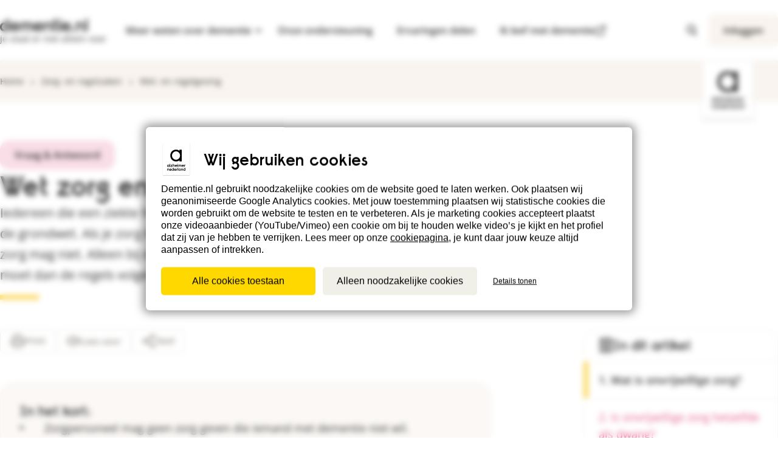

--- FILE ---
content_type: text/html; charset=utf-8
request_url: https://www.dementie.nl/zorg-en-regelzaken/wet-en-regelgeving/wet-zorg-en-dwang-wzd-bij-dementie
body_size: 71006
content:

<!DOCTYPE html>
<html lang="nl" class="app--public">
 <head>
  <!--
    Developed by Hoppinger BV 2021
    https://www.hoppinger.com
  -->

  <meta charset="utf-8" />
  <title>Wet zorg en dwang (Wzd) bij dementie | Dementie</title>
  <meta name="viewport" content="width=device-width, initial-scale=1.0" />
  <meta name="language" content="Dutch" />

  <script>
    window.dataLayer = window.dataLayer || [];
    window.dataLayer.push({
      originalLocation: document.location.protocol 
        + '//' 
        + document.location.hostname 
        + document.location.pathname 
        + document.location.search
    });
  </script>

    <!-- Start VWO Async SmartCode -->
    <script type='text/javascript'>
    window._vwo_code = window._vwo_code || (function(){
    var account_id=420943,
    settings_tolerance=2000,
    library_tolerance=2500,
    use_existing_jquery=false,
    is_spa=1,
    hide_element = '',
    hide_element_style = '',

    /* DO NOT EDIT BELOW THIS LINE */
    f=false,d=document,code={use_existing_jquery:function(){return use_existing_jquery;},library_tolerance:function(){return library_tolerance;},finish:function(){if(!f){f=true;var a=d.getElementById('_vis_opt_path_hides');if(a)a.parentNode.removeChild(a);}},finished:function(){return f;},load:function(a){var b=d.createElement('script');b.src=a;b.type='text/javascript';b.innerText;b.onerror=function(){_vwo_code.finish();};d.getElementsByTagName('head')[0].appendChild(b);},init:function(){
    window.settings_timer=setTimeout(function () {_vwo_code.finish() },settings_tolerance);var a=d.createElement('style'),b=hide_element?hide_element+'{opacity:0 !important;filter:alpha(opacity=0) !important;background:none !important;}':'',h=d.getElementsByTagName('head')[0];a.setAttribute('id','_vis_opt_path_hides');a.setAttribute('type','text/css');if(a.styleSheet)a.styleSheet.cssText=b;else a.appendChild(d.createTextNode(b));h.appendChild(a);this.load('https://dev.visualwebsiteoptimizer.com/j.php?a='+account_id+'&u='+encodeURIComponent(d.URL)+'&f='+(+is_spa)+'&r='+Math.random());return settings_timer; }};window._vwo_settings_timer = code.init(); return code; }());
    </script>
    <!-- End VWO Async SmartCode -->

  <script>
    var isSSR = false;
  </script>
  
    <!-- Google Tag Manager -->
    <script>
      (function(w,d,s,l,i){w[l]=w[l]||[];w[l].push({'gtm.start':
      new Date().getTime(),event:'gtm.js'});var f=d.getElementsByTagName(s)[0],
      j=d.createElement(s),dl=l!='dataLayer'?'&l='+l:'';j.async=true;j.crossOrigin = "anonymous";j.src=
      'https://www.googletagmanager.com/gtm.js?id='+i+dl;f.parentNode.insertBefore(j,f);
      })(window,document,'script','dataLayer', 'GTM-5S6XGW');
    </script>
    <!-- end GTAG Code -->

<meta name="title" content="Wet zorg en dwang (Wzd) bij dementie | Dementie" /><meta name="description" content="Opendeurenbeleid, onvrijwillige zorg en de wet zorg en dwang bij dementie: Antwoord op al jouw vragen." /><link rel="canonical" href="https://www.dementie.nl/zorg-en-regelzaken/wet-en-regelgeving/wet-zorg-en-dwang-wzd-bij-dementie" /><meta property="og:site_name" content="Wet zorg en dwang (Wzd) bij dementie | Dementie" /><meta property="og:type" content="article" /><meta property="og:url" content="https://www.dementie.nl/zorg-en-regelzaken/wet-en-regelgeving/wet-zorg-en-dwang-wzd-bij-dementie" /><meta property="og:title" content="Wet zorg en dwang (Wzd) bij dementie | Dementie" /><meta property="og:description" content="Iedereen die een ziekte heeft, zoals dementie, mag zorg of hulp weigeren. Dat staat in de grondwet. Als je zorg krijgt tegen je zin, dan is dat 'onvrijwillige zorg'. Onvrijwillige zorg mag niet. Alleen bij ernstig nadeel mag onvrijwillige zorg (tijdelijk). De zorginstelling moet dan de regels volgen van de Wet zorg en dwang." /><meta property="profile:username" content="Janneke Boluijt" /><meta property="og:image" content="https://dementie.nl/frontend/images/logo_dementie.png" />  <link rel="icon" href="/frontend/icons/favicon.ico" sizes="32x32">
  <link rel="icon" type="image/svg+xml" href="/frontend/icons/favicon.svg" />
  <link rel="apple-touch-icon" sizes="180x180" href="/frontend/icons/apple-touch-icon.png" />
  <link rel="manifest" href="/manifest.json" />
  <link rel="mask-icon" href="/safari-pinned-tab.svg" color="#000000" />
  <meta name="msapplication-TileColor" content="#ffffff" />
  <meta name="theme-color" content="#ffffff" />

    <script type="application/ld+json">{"@type":"Article","@context":"https://schema.org","image":[],"name":"Wet zorg en dwang (Wzd) bij dementie","datePublished":"2021-02-02T12:40:04+00:00","dateModified":"2025-12-18T14:53:07+00:00","publisher":{"@type":"Organization","name":"Alzheimer Nederland","url":"https://www.dementie.nl/over-dementienl","logo":{"@type":"ImageObject","url":"https://www.dementie.nl/frontend/images/logo.svg"}},"author":{"@type":"Organization","name":"Alzheimer Nederland","url":"https://www.dementie.nl/over-dementienl","logo":{"@type":"ImageObject","url":"https://www.dementie.nl/frontend/images/logo.svg"}},"mainEntityOfPage":{"@type":"WebPage","@id":"https://www.dementie.nl/zorg-en-regelzaken/wet-en-regelgeving/wet-zorg-en-dwang-wzd-bij-dementie"}}</script>


  <link rel="preconnect" href="https://m9.mailplus.nl" />
  <link rel="preload" as="font" type="font/woff2" href="/dds/fonts/open-sans/open-sans-400.woff2" crossorigin />
  <link rel="preload" as="font" type="font/woff2" href="/dds/fonts/open-sans/open-sans-600.woff2" crossorigin />
  <link rel="preload" as="font" type="font/woff" href="/dds/fonts/raisonne/raisonne.woff" crossorigin />
  <link rel="preload" as="image" type="image/svg+xml" href="/dds/images/logo/alzheimer-vertical.svg" />
  <link rel="preload" as="image" type="image/svg+xml" href="/dds/images/logo/dementie.svg" />
  
<link href="/frontend/bundles/Frontend.bundle.17756dc2eb6872bd6490.min.css?5ebeb6acfd2512aaf825" rel="stylesheet"/></head>

<body>
<input type="hidden" name="__SentryDsn" value="https://c4099ef36bed4ad783b036d8b277497b@sentry.hoppinger.com/116" />
<input type="hidden" name="__SentryEnv" value="Verona Dementie 3.0 Production" />
<input type="hidden" name="__SentryRel" value="alzheimer_dementie_website@v1.33.12" />
  
    <!-- Google Tag Manager (noscript!) -->
    <noscript><iframe src="https://www.googletagmanager.com/ns.html?id=GTM-5S6XGW" height="0" width="0" style="display:none;visibility:hidden"></iframe></noscript>
    <!-- End Google Tag Manager (noscript) -->
  <div aria-hidden="true" class="sr-text" style="font-family: 'Raisonne AN'; font-weight: 600;">&nbsp;</div>
  <div aria-hidden="true" class="sr-text" style="font-family: 'Open Sans'; font-weight: 400;">&nbsp;</div>
  <div aria-hidden="true" class="sr-text" style="font-family: 'Open Sans'; font-weight: 600;">&nbsp;</div>
  
  <input name="__RequestVerificationToken" type="hidden" value="CfDJ8NPgnydewC1Cj-fQyGIdK2kTkLz6TMaU6sNZj8w-3Bw5JheA01OqyEy2amfoTQEONzfm9PF_30Iapv15y6i-PMKlftXEkWXLllIzDbS9Jpu-RYfe_p8uunFUkawGWxNDrIVG-c3e52-EANkGwscKP3U" />
  
  <input type="hidden" id="recaptchaToken" value="6Lez6CIaAAAAAFgL4xferUNxbnCWPzD8A24oOnx6" />
  <input type="hidden" id="status" name="status" value="200" />

 <input type="hidden" id="eLearningCSS" value="/demelearning/bundles/DEMELearning.bundle.d74da733bd072eb25d6c.min.css?9c71b5942acf56b5c90b"/>
<script defer="defer" src="/frontend/bundles/runtime.bundle.cc4bc454ca7d9d301db2.min.js?5ebeb6acfd2512aaf825"></script><script defer="defer" src="/frontend/bundles/Frontend.core-js.bundle.af6afbeec62f05778ed0.min.js?5ebeb6acfd2512aaf825"></script><script defer="defer" src="/frontend/bundles/Frontend.babel-polyfill.bundle.8914a0d8adc90b35de98.min.js?5ebeb6acfd2512aaf825"></script><script defer="defer" src="/frontend/bundles/Frontend.azure.bundle.941af9cdd04c60120f9d.min.js?5ebeb6acfd2512aaf825"></script><script defer="defer" src="/frontend/bundles/Frontend.draft-js.bundle.0d900446d29e262867cc.min.js?5ebeb6acfd2512aaf825"></script><script defer="defer" src="/frontend/bundles/Frontend.sentry.bundle.52a5d7ed96e46a0bb817.min.js?5ebeb6acfd2512aaf825"></script><script defer="defer" src="/frontend/bundles/Frontend.office-ui-fabric-react.bundle.348e370e23824d6cb4dc.min.js?5ebeb6acfd2512aaf825"></script><script defer="defer" src="/frontend/bundles/Frontend.uifabric.bundle.44f49bfab5b912194b03.min.js?5ebeb6acfd2512aaf825"></script><script defer="defer" src="/frontend/bundles/Frontend.swiper.bundle.cd0d091c3948360fe9a4.min.js?5ebeb6acfd2512aaf825"></script><script defer="defer" src="/frontend/bundles/Frontend.lodash.bundle.7a802233e2c18cf09673.min.js?5ebeb6acfd2512aaf825"></script><script defer="defer" src="/frontend/bundles/Frontend.fbjs.bundle.af9323f0406d35009493.min.js?5ebeb6acfd2512aaf825"></script><script defer="defer" src="/frontend/bundles/Frontend.sentry-internal.bundle.3527c31281d9f3ea638c.min.js?5ebeb6acfd2512aaf825"></script><script defer="defer" src="/frontend/bundles/Frontend.fluentui.bundle.89a6c554b73775bdc7ac.min.js?5ebeb6acfd2512aaf825"></script><script defer="defer" src="/frontend/bundles/Frontend.lexical.bundle.4219a6300c9c341029ea.min.js?5ebeb6acfd2512aaf825"></script><script defer="defer" src="/frontend/bundles/Frontend.react-bootstrap.bundle.2a457571406edb4132b9.min.js?5ebeb6acfd2512aaf825"></script><script defer="defer" src="/frontend/bundles/Frontend.react-dom.bundle.4c178232b248d85ed9ba.min.js?5ebeb6acfd2512aaf825"></script><script defer="defer" src="/frontend/bundles/Frontend.gsap.bundle.795df8e45388ebba22a3.min.js?5ebeb6acfd2512aaf825"></script><script defer="defer" src="/frontend/bundles/Frontend.react-player.bundle.9d9470f3ba48751066d9.min.js?5ebeb6acfd2512aaf825"></script><script defer="defer" src="/frontend/bundles/Frontend.immutable.bundle.aded6ba29fa715944437.min.js?5ebeb6acfd2512aaf825"></script><script defer="defer" src="/frontend/bundles/Frontend.moment.bundle.361843b480663e0c164f.min.js?5ebeb6acfd2512aaf825"></script><script defer="defer" src="/frontend/bundles/Frontend.luxon.bundle.f1b8e6da68f0dc3437da.min.js?5ebeb6acfd2512aaf825"></script><script defer="defer" src="/frontend/bundles/Frontend.i18next.bundle.3b6b61ddeb249e9ea200.min.js?5ebeb6acfd2512aaf825"></script><script defer="defer" src="/frontend/bundles/Frontend.ua-parser-js.bundle.d066f8437e47793d6a40.min.js?5ebeb6acfd2512aaf825"></script><script defer="defer" src="/frontend/bundles/Frontend.draftjs-to-html.bundle.f246b8090013b8591f55.min.js?5ebeb6acfd2512aaf825"></script><script defer="defer" src="/frontend/bundles/Frontend.regenerator-runtime.bundle.e8b362800300ac47f02d.min.js?5ebeb6acfd2512aaf825"></script><script defer="defer" src="/frontend/bundles/Frontend.bundle.25096456d74b3e75217e.min.js?5ebeb6acfd2512aaf825"></script>
  
  

    <div class="root" id="react-content" style="display: none;"></div>
    <div class="root" id="rootSSR"></div>

<script>
  window["alzheimerPlatform"] = "Dementie"
  window["useSSR"] = true
  window["rootMounted"] = true
  window["user"] = null
</script>

  <script>
    const ssrContent = window.innerWidth >= 1024
      ? "&lt;a href=&quot;#a11y-main&quot; class=&quot;skiplink&quot;&gt;Spring naar hoofdinhoud&lt;/a&gt;&lt;a href=&quot;#a11y-footer&quot; class=&quot;skiplink&quot;&gt;Spring naar voetnavigatie&lt;/a&gt;&lt;header class=&quot;header &quot;&gt;&lt;div class=&quot;header__inner&quot;&gt;&lt;div class=&quot;header__main container deprecated--container-l&quot;&gt;&lt;a href=&quot;/&quot; class=&quot;dds-logo header__logo dds-logo--dem&quot;&gt;&lt;div class=&quot;dds-logo__inner&quot;&gt;&lt;span class=&quot;dds-logo__screen-reader-text sr-text&quot;&gt;Terug naar dementie.nl&lt;/span&gt;&lt;img class=&quot;dds-logo__image&quot; alt=&quot;Logo dementie.nl | je staat er niet alleen voor&quot; width=&quot;144&quot; height=&quot;22&quot; loading=&quot;eager&quot; fetchpriority=&quot;high&quot; src=&quot;/dds/images/logo/dementie.svg&quot;&gt;&lt;span class=&quot;dds-logo__tagline&quot;&gt;je staat er niet alleen voor&lt;/span&gt;&lt;/div&gt;&lt;/a&gt;&lt;ul class=&quot;menu menu--utility menu--utility-mobile&quot;&gt;&lt;li class=&quot;menu__item menu__item--search&quot;&gt;&lt;a href=&quot;/zoeken&quot; class=&quot;menu-search__btn&quot;&gt;&lt;svg class=&quot;dds-icon&quot; width=&quot;24&quot; height=&quot;24&quot; aria-hidden=&quot;true&quot;&gt;&lt;use xlink:href=&quot;#search&quot;&gt;&lt;/use&gt;&lt;/svg&gt;&lt;span class=&quot;menu__mobile-label&quot;&gt;Zoeken&lt;/span&gt;&lt;/a&gt;&lt;/li&gt;&lt;li class=&quot;menu__item menu__item--menu&quot;&gt;&lt;button class=&quot;menu-toggler&quot;&gt;&lt;span class=&quot;sr-text&quot;&gt;Open menu&lt;/span&gt;&lt;svg class=&quot;dds-icon menu-toggler__icon&quot; width=&quot;24&quot; height=&quot;24&quot; aria-hidden=&quot;true&quot;&gt;&lt;use xlink:href=&quot;#menu&quot;&gt;&lt;/use&gt;&lt;/svg&gt;&lt;span class=&quot;menu__mobile-label&quot;&gt;Menu&lt;/span&gt;&lt;/button&gt;&lt;/li&gt;&lt;/ul&gt;&lt;nav class=&quot;header__nav&quot;&gt;&lt;div id=&quot;a11y-menu-content&quot; class=&quot;header__menu menu--closed&quot;&gt;&lt;ul class=&quot;menu menu--main dds-text-m&quot;&gt;&lt;li class=&quot;menu__item menu__item-dropdown menu-dropdown&quot;&gt;&lt;button class=&quot;menu-dropdown__btn is-hidden-mobile &quot; aria-expanded=&quot;false&quot; aria-controls=&quot;a11y-menu-dropdown-content&quot;&gt;&lt;span class=&quot;menu-dropdown__btn-label btn__label menu__underline&quot;&gt;Meer weten over dementie&lt;/span&gt;&lt;svg class=&quot;dds-icon menu-dropdown__btn-icon btn__icon&quot; width=&quot;24&quot; height=&quot;24&quot; aria-hidden=&quot;true&quot;&gt;&lt;use xlink:href=&quot;#chevron-down&quot;&gt;&lt;/use&gt;&lt;/svg&gt;&lt;/button&gt;&lt;div id=&quot;a11y-menu-dropdown-content&quot; aria-hidden=&quot;true&quot; class=&quot;submenu__overlay submenu submenu--close&quot;&gt;&lt;div class=&quot;submenu__inner container deprecated--container-l&quot;&gt;&lt;ul class=&quot;submenu__list &quot;&gt;&lt;li class=&quot;submenu__item&quot;&gt;&lt;div class=&quot;submenu__link-wrapper &quot;&gt;&lt;button tabindex=&quot;-1&quot; class=&quot;submenu__clickable submenu__button submenu__button--0 &quot; aria-expanded=&quot;false&quot; aria-controls=&quot;a11y-menu-sub-0&quot;&gt;&lt;span class=&quot;submenu__clickable-label menu__underline&quot;&gt;Dementie en diagnose&lt;/span&gt;&lt;svg class=&quot;dds-icon submenu__clickable-icon&quot; width=&quot;24&quot; height=&quot;24&quot; aria-hidden=&quot;true&quot;&gt;&lt;use xlink:href=&quot;#chevron-right&quot;&gt;&lt;/use&gt;&lt;/svg&gt;&lt;/button&gt;&lt;/div&gt;&lt;div id=&quot;a11y-menu-sub-0&quot; class=&quot;subsubmenu&quot; aria-hidden=&quot;true&quot;&gt;&lt;a href=&quot;/dementie-en-diagnose&quot; tabindex=&quot;-1&quot; class=&quot;subsubmenu__link subsubmenu__link--title&quot;&gt;&lt;h3 class=&quot;subsubmenu__link-label&quot;&gt;&lt;span class=&quot;menu__underline&quot;&gt;Alles over Dementie en diagnose&lt;/span&gt;&lt;/h3&gt;&lt;/a&gt;&lt;ul class=&quot;subsubmenu__list&quot;&gt;&lt;li class=&quot;subsubmenu__item&quot;&gt;&lt;a href=&quot;/dementie-en-diagnose/herkennen&quot; class=&quot;subsubmenu__item-link&quot; tabindex=&quot;-1&quot;&gt;&lt;span class=&quot;subsubmenu__item-label menu__underline&quot;&gt;Herkennen&lt;/span&gt;&lt;/a&gt;&lt;/li&gt;&lt;li class=&quot;subsubmenu__item&quot;&gt;&lt;a href=&quot;/dementie-en-diagnose/diagnose&quot; class=&quot;subsubmenu__item-link&quot; tabindex=&quot;-1&quot;&gt;&lt;span class=&quot;subsubmenu__item-label menu__underline&quot;&gt;Diagnose&lt;/span&gt;&lt;/a&gt;&lt;/li&gt;&lt;li class=&quot;subsubmenu__item&quot;&gt;&lt;a href=&quot;/dementie-en-diagnose/uitleg-over-dementie&quot; class=&quot;subsubmenu__item-link&quot; tabindex=&quot;-1&quot;&gt;&lt;span class=&quot;subsubmenu__item-label menu__underline&quot;&gt;Uitleg over dementie&lt;/span&gt;&lt;/a&gt;&lt;/li&gt;&lt;li class=&quot;subsubmenu__item&quot;&gt;&lt;a href=&quot;/dementie-en-diagnose/soorten-dementie&quot; class=&quot;subsubmenu__item-link&quot; tabindex=&quot;-1&quot;&gt;&lt;span class=&quot;subsubmenu__item-label menu__underline&quot;&gt;Soorten dementie&lt;/span&gt;&lt;/a&gt;&lt;/li&gt;&lt;li class=&quot;subsubmenu__item&quot;&gt;&lt;a href=&quot;/dementie-en-diagnose/fasen-dementie&quot; class=&quot;subsubmenu__item-link&quot; tabindex=&quot;-1&quot;&gt;&lt;span class=&quot;subsubmenu__item-label menu__underline&quot;&gt;Fasen dementie&lt;/span&gt;&lt;/a&gt;&lt;/li&gt;&lt;li class=&quot;subsubmenu__item&quot;&gt;&lt;a href=&quot;/dementie-en-diagnose/behandeling-en-medicatie&quot; class=&quot;subsubmenu__item-link&quot; tabindex=&quot;-1&quot;&gt;&lt;span class=&quot;subsubmenu__item-label menu__underline&quot;&gt;Behandeling en medicatie&lt;/span&gt;&lt;/a&gt;&lt;/li&gt;&lt;li class=&quot;subsubmenu__item&quot;&gt;&lt;a href=&quot;/dementie-en-diagnose/turks-nederlandse-informatie&quot; class=&quot;subsubmenu__item-link&quot; tabindex=&quot;-1&quot;&gt;&lt;span class=&quot;subsubmenu__item-label menu__underline&quot;&gt;Turks-Nederlandse informatie&lt;/span&gt;&lt;/a&gt;&lt;/li&gt;&lt;li class=&quot;subsubmenu__item&quot;&gt;&lt;a href=&quot;/dementie-en-diagnose/marokkaans-nederlandse-informatie&quot; class=&quot;subsubmenu__item-link&quot; tabindex=&quot;-1&quot;&gt;&lt;span class=&quot;subsubmenu__item-label menu__underline&quot;&gt;Marokkaans-Nederlandse informatie&lt;/span&gt;&lt;/a&gt;&lt;/li&gt;&lt;/ul&gt;&lt;/div&gt;&lt;/li&gt;&lt;li class=&quot;submenu__item&quot;&gt;&lt;div class=&quot;submenu__link-wrapper &quot;&gt;&lt;button tabindex=&quot;-1&quot; class=&quot;submenu__clickable submenu__button submenu__button--1 &quot; aria-expanded=&quot;false&quot; aria-controls=&quot;a11y-menu-sub-1&quot;&gt;&lt;span class=&quot;submenu__clickable-label menu__underline&quot;&gt;Samen leven met dementie&lt;/span&gt;&lt;svg class=&quot;dds-icon submenu__clickable-icon&quot; width=&quot;24&quot; height=&quot;24&quot; aria-hidden=&quot;true&quot;&gt;&lt;use xlink:href=&quot;#chevron-right&quot;&gt;&lt;/use&gt;&lt;/svg&gt;&lt;/button&gt;&lt;/div&gt;&lt;div id=&quot;a11y-menu-sub-1&quot; class=&quot;subsubmenu&quot; aria-hidden=&quot;true&quot;&gt;&lt;a href=&quot;/samen-leven-met-dementie&quot; tabindex=&quot;-1&quot; class=&quot;subsubmenu__link subsubmenu__link--title&quot;&gt;&lt;h3 class=&quot;subsubmenu__link-label&quot;&gt;&lt;span class=&quot;menu__underline&quot;&gt;Alles over Samen leven met dementie&lt;/span&gt;&lt;/h3&gt;&lt;/a&gt;&lt;ul class=&quot;subsubmenu__list&quot;&gt;&lt;li class=&quot;subsubmenu__item&quot;&gt;&lt;a href=&quot;/samen-leven-met-dementie/veranderende-relaties&quot; class=&quot;subsubmenu__item-link&quot; tabindex=&quot;-1&quot;&gt;&lt;span class=&quot;subsubmenu__item-label menu__underline&quot;&gt;Veranderende relaties&lt;/span&gt;&lt;/a&gt;&lt;/li&gt;&lt;li class=&quot;subsubmenu__item&quot;&gt;&lt;a href=&quot;/samen-leven-met-dementie/hoe-ondersteun-je-je-naaste&quot; class=&quot;subsubmenu__item-link&quot; tabindex=&quot;-1&quot;&gt;&lt;span class=&quot;subsubmenu__item-label menu__underline&quot;&gt;Hoe ondersteun je je naaste&lt;/span&gt;&lt;/a&gt;&lt;/li&gt;&lt;li class=&quot;subsubmenu__item&quot;&gt;&lt;a href=&quot;/samen-leven-met-dementie/zorgen-voor-jezelf&quot; class=&quot;subsubmenu__item-link&quot; tabindex=&quot;-1&quot;&gt;&lt;span class=&quot;subsubmenu__item-label menu__underline&quot;&gt;Zorgen voor jezelf&lt;/span&gt;&lt;/a&gt;&lt;/li&gt;&lt;li class=&quot;subsubmenu__item&quot;&gt;&lt;a href=&quot;/samen-leven-met-dementie/zorg-delen&quot; class=&quot;subsubmenu__item-link&quot; tabindex=&quot;-1&quot;&gt;&lt;span class=&quot;subsubmenu__item-label menu__underline&quot;&gt;Zorg delen&lt;/span&gt;&lt;/a&gt;&lt;/li&gt;&lt;li class=&quot;subsubmenu__item&quot;&gt;&lt;a href=&quot;/samen-leven-met-dementie/samen-dingen-doen&quot; class=&quot;subsubmenu__item-link&quot; tabindex=&quot;-1&quot;&gt;&lt;span class=&quot;subsubmenu__item-label menu__underline&quot;&gt;Samen dingen doen&lt;/span&gt;&lt;/a&gt;&lt;/li&gt;&lt;li class=&quot;subsubmenu__item&quot;&gt;&lt;a href=&quot;/samen-leven-met-dementie/jonge-mensen-met-dementie&quot; class=&quot;subsubmenu__item-link&quot; tabindex=&quot;-1&quot;&gt;&lt;span class=&quot;subsubmenu__item-label menu__underline&quot;&gt;Jonge mensen met dementie&lt;/span&gt;&lt;/a&gt;&lt;/li&gt;&lt;/ul&gt;&lt;/div&gt;&lt;/li&gt;&lt;li class=&quot;submenu__item&quot;&gt;&lt;div class=&quot;submenu__link-wrapper &quot;&gt;&lt;button tabindex=&quot;-1&quot; class=&quot;submenu__clickable submenu__button submenu__button--2 &quot; aria-expanded=&quot;false&quot; aria-controls=&quot;a11y-menu-sub-2&quot;&gt;&lt;span class=&quot;submenu__clickable-label menu__underline&quot;&gt;Zorg- en regelzaken&lt;/span&gt;&lt;svg class=&quot;dds-icon submenu__clickable-icon&quot; width=&quot;24&quot; height=&quot;24&quot; aria-hidden=&quot;true&quot;&gt;&lt;use xlink:href=&quot;#chevron-right&quot;&gt;&lt;/use&gt;&lt;/svg&gt;&lt;/button&gt;&lt;/div&gt;&lt;div id=&quot;a11y-menu-sub-2&quot; class=&quot;subsubmenu&quot; aria-hidden=&quot;true&quot;&gt;&lt;a href=&quot;/zorg-en-regelzaken&quot; tabindex=&quot;-1&quot; class=&quot;subsubmenu__link subsubmenu__link--title&quot;&gt;&lt;h3 class=&quot;subsubmenu__link-label&quot;&gt;&lt;span class=&quot;menu__underline&quot;&gt;Alles over Zorg- en regelzaken&lt;/span&gt;&lt;/h3&gt;&lt;/a&gt;&lt;ul class=&quot;subsubmenu__list&quot;&gt;&lt;li class=&quot;subsubmenu__item&quot;&gt;&lt;a href=&quot;/zorg-en-regelzaken/algemene-regelzaken&quot; class=&quot;subsubmenu__item-link&quot; tabindex=&quot;-1&quot;&gt;&lt;span class=&quot;subsubmenu__item-label menu__underline&quot;&gt;Algemene regelzaken&lt;/span&gt;&lt;/a&gt;&lt;/li&gt;&lt;li class=&quot;subsubmenu__item&quot;&gt;&lt;a href=&quot;/zorg-en-regelzaken/geldzaken-regelen&quot; class=&quot;subsubmenu__item-link&quot; tabindex=&quot;-1&quot;&gt;&lt;span class=&quot;subsubmenu__item-label menu__underline&quot;&gt;Geldzaken regelen&lt;/span&gt;&lt;/a&gt;&lt;/li&gt;&lt;li class=&quot;subsubmenu__item&quot;&gt;&lt;a href=&quot;/zorg-en-regelzaken/zorgbeslissingen-nemen&quot; class=&quot;subsubmenu__item-link&quot; tabindex=&quot;-1&quot;&gt;&lt;span class=&quot;subsubmenu__item-label menu__underline&quot;&gt;Zorgbeslissingen nemen&lt;/span&gt;&lt;/a&gt;&lt;/li&gt;&lt;li class=&quot;subsubmenu__item&quot;&gt;&lt;a href=&quot;/zorg-en-regelzaken/invloed-op-je-levenseinde&quot; class=&quot;subsubmenu__item-link&quot; tabindex=&quot;-1&quot;&gt;&lt;span class=&quot;subsubmenu__item-label menu__underline&quot;&gt;Invloed op je levenseinde&lt;/span&gt;&lt;/a&gt;&lt;/li&gt;&lt;li class=&quot;subsubmenu__item&quot;&gt;&lt;a href=&quot;/zorg-en-regelzaken/zorg-en-hulp-voor-thuis&quot; class=&quot;subsubmenu__item-link&quot; tabindex=&quot;-1&quot;&gt;&lt;span class=&quot;subsubmenu__item-label menu__underline&quot;&gt;Zorg en hulp voor thuis&lt;/span&gt;&lt;/a&gt;&lt;/li&gt;&lt;li class=&quot;subsubmenu__item&quot;&gt;&lt;a href=&quot;/zorg-en-regelzaken/verpleeghuis&quot; class=&quot;subsubmenu__item-link&quot; tabindex=&quot;-1&quot;&gt;&lt;span class=&quot;subsubmenu__item-label menu__underline&quot;&gt;Verpleeghuis&lt;/span&gt;&lt;/a&gt;&lt;/li&gt;&lt;li class=&quot;subsubmenu__item&quot;&gt;&lt;a href=&quot;/zorg-en-regelzaken/wet-en-regelgeving&quot; class=&quot;subsubmenu__item-link&quot; tabindex=&quot;-1&quot;&gt;&lt;span class=&quot;subsubmenu__item-label menu__underline&quot;&gt;Wet- en regelgeving&lt;/span&gt;&lt;/a&gt;&lt;/li&gt;&lt;li class=&quot;subsubmenu__item&quot;&gt;&lt;a href=&quot;/zorg-en-regelzaken/laatste-zorg&quot; class=&quot;subsubmenu__item-link&quot; tabindex=&quot;-1&quot;&gt;&lt;span class=&quot;subsubmenu__item-label menu__underline&quot;&gt;Laatste zorg&lt;/span&gt;&lt;/a&gt;&lt;/li&gt;&lt;/ul&gt;&lt;/div&gt;&lt;/li&gt;&lt;li class=&quot;submenu__item&quot;&gt;&lt;div class=&quot;submenu__link-wrapper &quot;&gt;&lt;button tabindex=&quot;-1&quot; class=&quot;submenu__clickable submenu__button submenu__button--3 &quot; aria-expanded=&quot;false&quot; aria-controls=&quot;a11y-menu-sub-3&quot;&gt;&lt;span class=&quot;submenu__clickable-label menu__underline&quot;&gt;Veranderend gedrag&lt;/span&gt;&lt;svg class=&quot;dds-icon submenu__clickable-icon&quot; width=&quot;24&quot; height=&quot;24&quot; aria-hidden=&quot;true&quot;&gt;&lt;use xlink:href=&quot;#chevron-right&quot;&gt;&lt;/use&gt;&lt;/svg&gt;&lt;/button&gt;&lt;/div&gt;&lt;div id=&quot;a11y-menu-sub-3&quot; class=&quot;subsubmenu&quot; aria-hidden=&quot;true&quot;&gt;&lt;a href=&quot;/veranderend-gedrag&quot; tabindex=&quot;-1&quot; class=&quot;subsubmenu__link subsubmenu__link--title&quot;&gt;&lt;h3 class=&quot;subsubmenu__link-label&quot;&gt;&lt;span class=&quot;menu__underline&quot;&gt;Alles over Veranderend gedrag&lt;/span&gt;&lt;/h3&gt;&lt;/a&gt;&lt;ul class=&quot;subsubmenu__list&quot;&gt;&lt;li class=&quot;subsubmenu__item&quot;&gt;&lt;a href=&quot;/veranderend-gedrag/geheugenproblemen&quot; class=&quot;subsubmenu__item-link&quot; tabindex=&quot;-1&quot;&gt;&lt;span class=&quot;subsubmenu__item-label menu__underline&quot;&gt;Geheugenproblemen&lt;/span&gt;&lt;/a&gt;&lt;/li&gt;&lt;li class=&quot;subsubmenu__item&quot;&gt;&lt;a href=&quot;/veranderend-gedrag/achterdocht-en-afhankelijkheid&quot; class=&quot;subsubmenu__item-link&quot; tabindex=&quot;-1&quot;&gt;&lt;span class=&quot;subsubmenu__item-label menu__underline&quot;&gt;Achterdocht en afhankelijkheid&lt;/span&gt;&lt;/a&gt;&lt;/li&gt;&lt;li class=&quot;subsubmenu__item&quot;&gt;&lt;a href=&quot;/veranderend-gedrag/agressie-en-boosheid&quot; class=&quot;subsubmenu__item-link&quot; tabindex=&quot;-1&quot;&gt;&lt;span class=&quot;subsubmenu__item-label menu__underline&quot;&gt;Agressie en boosheid&lt;/span&gt;&lt;/a&gt;&lt;/li&gt;&lt;li class=&quot;subsubmenu__item&quot;&gt;&lt;a href=&quot;/veranderend-gedrag/dwalen-en-onrust&quot; class=&quot;subsubmenu__item-link&quot; tabindex=&quot;-1&quot;&gt;&lt;span class=&quot;subsubmenu__item-label menu__underline&quot;&gt;Dwalen en onrust&lt;/span&gt;&lt;/a&gt;&lt;/li&gt;&lt;li class=&quot;subsubmenu__item&quot;&gt;&lt;a href=&quot;/veranderend-gedrag/hallucineren-en-wanen&quot; class=&quot;subsubmenu__item-link&quot; tabindex=&quot;-1&quot;&gt;&lt;span class=&quot;subsubmenu__item-label menu__underline&quot;&gt;Hallucineren en wanen&lt;/span&gt;&lt;/a&gt;&lt;/li&gt;&lt;li class=&quot;subsubmenu__item&quot;&gt;&lt;a href=&quot;/veranderend-gedrag/somberheid-en-lusteloosheid&quot; class=&quot;subsubmenu__item-link&quot; tabindex=&quot;-1&quot;&gt;&lt;span class=&quot;subsubmenu__item-label menu__underline&quot;&gt;Somberheid en lusteloosheid&lt;/span&gt;&lt;/a&gt;&lt;/li&gt;&lt;/ul&gt;&lt;/div&gt;&lt;/li&gt;&lt;li class=&quot;submenu__item&quot;&gt;&lt;div class=&quot;submenu__link-wrapper &quot;&gt;&lt;button tabindex=&quot;-1&quot; class=&quot;submenu__clickable submenu__button submenu__button--4 &quot; aria-expanded=&quot;false&quot; aria-controls=&quot;a11y-menu-sub-4&quot;&gt;&lt;span class=&quot;submenu__clickable-label menu__underline&quot;&gt;Veiligheid en zelfstandigheid&lt;/span&gt;&lt;svg class=&quot;dds-icon submenu__clickable-icon&quot; width=&quot;24&quot; height=&quot;24&quot; aria-hidden=&quot;true&quot;&gt;&lt;use xlink:href=&quot;#chevron-right&quot;&gt;&lt;/use&gt;&lt;/svg&gt;&lt;/button&gt;&lt;/div&gt;&lt;div id=&quot;a11y-menu-sub-4&quot; class=&quot;subsubmenu&quot; aria-hidden=&quot;true&quot;&gt;&lt;a href=&quot;/veiligheid-en-zelfstandigheid&quot; tabindex=&quot;-1&quot; class=&quot;subsubmenu__link subsubmenu__link--title&quot;&gt;&lt;h3 class=&quot;subsubmenu__link-label&quot;&gt;&lt;span class=&quot;menu__underline&quot;&gt;Alles over Veiligheid en zelfstandigheid&lt;/span&gt;&lt;/h3&gt;&lt;/a&gt;&lt;ul class=&quot;subsubmenu__list&quot;&gt;&lt;li class=&quot;subsubmenu__item&quot;&gt;&lt;a href=&quot;/veiligheid-en-zelfstandigheid/autorijden-en-vervoer&quot; class=&quot;subsubmenu__item-link&quot; tabindex=&quot;-1&quot;&gt;&lt;span class=&quot;subsubmenu__item-label menu__underline&quot;&gt;Autorijden en vervoer&lt;/span&gt;&lt;/a&gt;&lt;/li&gt;&lt;li class=&quot;subsubmenu__item&quot;&gt;&lt;a href=&quot;/veiligheid-en-zelfstandigheid/actief-blijven&quot; class=&quot;subsubmenu__item-link&quot; tabindex=&quot;-1&quot;&gt;&lt;span class=&quot;subsubmenu__item-label menu__underline&quot;&gt;Actief blijven&lt;/span&gt;&lt;/a&gt;&lt;/li&gt;&lt;li class=&quot;subsubmenu__item&quot;&gt;&lt;a href=&quot;/veiligheid-en-zelfstandigheid/persoonlijke-verzorging&quot; class=&quot;subsubmenu__item-link&quot; tabindex=&quot;-1&quot;&gt;&lt;span class=&quot;subsubmenu__item-label menu__underline&quot;&gt;Persoonlijke verzorging&lt;/span&gt;&lt;/a&gt;&lt;/li&gt;&lt;li class=&quot;subsubmenu__item&quot;&gt;&lt;a href=&quot;/veiligheid-en-zelfstandigheid/zelfstandig-en-veilig-wonen&quot; class=&quot;subsubmenu__item-link&quot; tabindex=&quot;-1&quot;&gt;&lt;span class=&quot;subsubmenu__item-label menu__underline&quot;&gt;Zelfstandig en veilig wonen&lt;/span&gt;&lt;/a&gt;&lt;/li&gt;&lt;/ul&gt;&lt;/div&gt;&lt;/li&gt;&lt;li class=&quot;submenu__item&quot;&gt;&lt;div class=&quot;submenu__link-wrapper &quot;&gt;&lt;button tabindex=&quot;-1&quot; class=&quot;submenu__clickable submenu__button submenu__button--5 &quot; aria-expanded=&quot;false&quot; aria-controls=&quot;a11y-menu-sub-5&quot;&gt;&lt;span class=&quot;submenu__clickable-label menu__underline&quot;&gt;Lichamelijke veranderingen&lt;/span&gt;&lt;svg class=&quot;dds-icon submenu__clickable-icon&quot; width=&quot;24&quot; height=&quot;24&quot; aria-hidden=&quot;true&quot;&gt;&lt;use xlink:href=&quot;#chevron-right&quot;&gt;&lt;/use&gt;&lt;/svg&gt;&lt;/button&gt;&lt;/div&gt;&lt;div id=&quot;a11y-menu-sub-5&quot; class=&quot;subsubmenu&quot; aria-hidden=&quot;true&quot;&gt;&lt;a href=&quot;/lichamelijke-veranderingen&quot; tabindex=&quot;-1&quot; class=&quot;subsubmenu__link subsubmenu__link--title&quot;&gt;&lt;h3 class=&quot;subsubmenu__link-label&quot;&gt;&lt;span class=&quot;menu__underline&quot;&gt;Alles over Lichamelijke veranderingen&lt;/span&gt;&lt;/h3&gt;&lt;/a&gt;&lt;ul class=&quot;subsubmenu__list&quot;&gt;&lt;li class=&quot;subsubmenu__item&quot;&gt;&lt;a href=&quot;/lichamelijke-veranderingen/dag-en-nachtritme&quot; class=&quot;subsubmenu__item-link&quot; tabindex=&quot;-1&quot;&gt;&lt;span class=&quot;subsubmenu__item-label menu__underline&quot;&gt;Dag- en nachtritme&lt;/span&gt;&lt;/a&gt;&lt;/li&gt;&lt;li class=&quot;subsubmenu__item&quot;&gt;&lt;a href=&quot;/lichamelijke-veranderingen/eten-en-drinken&quot; class=&quot;subsubmenu__item-link&quot; tabindex=&quot;-1&quot;&gt;&lt;span class=&quot;subsubmenu__item-label menu__underline&quot;&gt;Eten en drinken&lt;/span&gt;&lt;/a&gt;&lt;/li&gt;&lt;li class=&quot;subsubmenu__item&quot;&gt;&lt;a href=&quot;/lichamelijke-veranderingen/praten-en-horen&quot; class=&quot;subsubmenu__item-link&quot; tabindex=&quot;-1&quot;&gt;&lt;span class=&quot;subsubmenu__item-label menu__underline&quot;&gt;Praten en horen&lt;/span&gt;&lt;/a&gt;&lt;/li&gt;&lt;li class=&quot;subsubmenu__item&quot;&gt;&lt;a href=&quot;/lichamelijke-veranderingen/verminderde-gezondheid&quot; class=&quot;subsubmenu__item-link&quot; tabindex=&quot;-1&quot;&gt;&lt;span class=&quot;subsubmenu__item-label menu__underline&quot;&gt;Verminderde gezondheid&lt;/span&gt;&lt;/a&gt;&lt;/li&gt;&lt;/ul&gt;&lt;/div&gt;&lt;/li&gt;&lt;/ul&gt;&lt;div class=&quot;submenu__visual&quot; aria-hidden=&quot;true&quot;&gt;&lt;img loading=&quot;lazy&quot; fetchpriority=&quot;low&quot; class=&quot;submenu__image&quot; sizes=&quot;(min-width: 1440px) 531px, 354px&quot; alt=&quot;&quot; width=&quot;177&quot; height=&quot;249&quot; src=&quot;data:image/svg&#x2B;xml;utf8, &lt;svg xmlns=&#x27;http://www.w3.org/2000/svg&#x27; width=&#x27;177&#x27; height=&#x27;249&#x27; viewBox=&#x27;0 0 177 249&#x27;&gt;&lt;rect width=&#x27;177&#x27; height=&#x27;249&#x27; x=&#x27;0&#x27; y=&#x27;0&#x27; fill=&#x27;none&#x27;/&gt; &lt;/svg&gt;&quot;&gt;&lt;/div&gt;&lt;button class=&quot;dds-button dds-button--secondary submenu__close-btn dds-button--has-icon dds-button--text-hidden&quot; title=&quot;Sluit submenu&quot;&gt;&lt;svg class=&quot;dds-icon dds-button__icon dds-button__icon--close&quot; width=&quot;24&quot; height=&quot;24&quot; aria-hidden=&quot;true&quot;&gt;&lt;use xlink:href=&quot;#close&quot;&gt;&lt;/use&gt;&lt;/svg&gt;&lt;span class=&quot;dds-button__label sr-text&quot;&gt;Sluit submenu&lt;/span&gt;&lt;/button&gt;&lt;/div&gt;&lt;/div&gt;&lt;/li&gt;&lt;li class=&quot;menu__item&quot;&gt;&lt;a href=&quot;/onze-ondersteuning&quot; class=&quot;menulink&quot;&gt;&lt;span class=&quot;menu__underline&quot;&gt;Onze ondersteuning&lt;/span&gt;&lt;/a&gt;&lt;/li&gt;&lt;li class=&quot;menu__item&quot;&gt;&lt;a href=&quot;/ervaringen-delen&quot; class=&quot;menulink&quot;&gt;&lt;span class=&quot;menu__underline&quot;&gt;Ervaringen delen&lt;/span&gt;&lt;/a&gt;&lt;/li&gt;&lt;li class=&quot;menu__item&quot;&gt;&lt;a href=&quot;/ikhebdementie&quot; class=&quot;menulink menulink--external&quot;&gt;&lt;span class=&quot;menulink__label&quot;&gt;&lt;span class=&quot;menu__underline&quot;&gt;Ik leef met dementie&lt;/span&gt;&lt;/span&gt;&lt;svg class=&quot;dds-icon&quot; width=&quot;20&quot; height=&quot;20&quot; aria-hidden=&quot;true&quot;&gt;&lt;use xlink:href=&quot;#external&quot;&gt;&lt;/use&gt;&lt;/svg&gt;&lt;/a&gt;&lt;/li&gt;&lt;li class=&quot;mobilemenu&quot; aria-hidden=&quot;true&quot;&gt;&lt;ul class=&quot;mobilemenu__options&quot;&gt;&lt;li class=&quot;mobilemenu__option mobilemenu__option--login&quot;&gt;&lt;a href=&quot;/inloggen&quot; class=&quot;dds-button dds-button--secondary mobilemenu__button&quot;&gt;&lt;span class=&quot;dds-button__label&quot;&gt;Inloggen&lt;/span&gt;&lt;/a&gt;&lt;/li&gt;&lt;/ul&gt;&lt;/li&gt;&lt;/ul&gt;&lt;/div&gt;&lt;ul class=&quot;menu menu--utility menu--utility-desktop&quot;&gt;&lt;li class=&quot;menu__item menu__item--search&quot;&gt;&lt;a href=&quot;/zoeken&quot; class=&quot;menu-search__btn&quot;&gt;&lt;span class=&quot;sr-text&quot;&gt;Zoeken&lt;/span&gt;&lt;svg class=&quot;dds-icon&quot; width=&quot;24&quot; height=&quot;24&quot; aria-hidden=&quot;true&quot;&gt;&lt;use xlink:href=&quot;#search&quot;&gt;&lt;/use&gt;&lt;/svg&gt;&lt;/a&gt;&lt;/li&gt;&lt;li class=&quot;menu__item menu__item--user not-loggedin&quot;&gt;&lt;ul class=&quot;menu__item--buttons&quot;&gt;&lt;li class=&quot;menu__item menu__item--login&quot;&gt;&lt;a href=&quot;/inloggen&quot; class=&quot;dds-button dds-button--secondary&quot;&gt;&lt;span class=&quot;dds-button__label&quot;&gt;Inloggen&lt;/span&gt;&lt;/a&gt;&lt;/li&gt;&lt;/ul&gt;&lt;/li&gt;&lt;/ul&gt;&lt;/nav&gt;&lt;/div&gt;&lt;/div&gt;&lt;div class=&quot;header__overlay header__overlay--invisible&quot; aria-hidden=&quot;true&quot;&gt;&lt;/div&gt;&lt;/header&gt;&lt;div class=&quot;header__extra container deprecated--container-l&quot;&gt;&lt;a class=&quot;dds-logo header__ref dds-logo--alz dds-logo--has-background&quot; href=&quot;https://www.alzheimer-nederland.nl/&quot; target=&quot;_blank&quot; rel=&quot;noopener noreferrer&quot;&gt;&lt;div class=&quot;dds-logo__inner&quot;&gt;&lt;span class=&quot;dds-logo__screen-reader-text sr-text&quot;&gt;Bezoek de website van Alzheimer Nederland&lt;/span&gt;&lt;img class=&quot;dds-logo__image&quot; alt=&quot;Logo Alzheimer Nederland&quot; width=&quot;80&quot; height=&quot;94&quot; loading=&quot;eager&quot; fetchpriority=&quot;high&quot; src=&quot;/dds/images/logo/alzheimer-vertical.svg&quot;&gt;&lt;/div&gt;&lt;/a&gt;&lt;/div&gt;&lt;main id=&quot;a11y-main&quot; class=&quot;main main--cmsPage main--article cmsPage&quot; data-deprecated-class=&quot;cmsPage&quot;&gt;&lt;div class=&quot;dossier-article detail&quot;&gt;&lt;nav class=&quot;breadcrumb rs_skip&quot; aria-label=&quot;Breadcrumb&quot;&gt;&lt;div class=&quot;container deprecated--container-l&quot;&gt;&lt;ul class=&quot;breadcrumb__list&quot;&gt;&lt;li class=&quot;breadcrumb__item&quot;&gt;&lt;a href=&quot;/&quot; class=&quot;breadcrumb__link&quot;&gt;Home&lt;/a&gt;&lt;/li&gt;&lt;li class=&quot;breadcrumb__item&quot;&gt;&lt;a href=&quot;/zorg-en-regelzaken&quot; class=&quot;breadcrumb__link&quot;&gt;Zorg- en regelzaken&lt;/a&gt;&lt;/li&gt;&lt;li class=&quot;breadcrumb__item&quot;&gt;&lt;a href=&quot;/zorg-en-regelzaken/wet-en-regelgeving&quot; class=&quot;breadcrumb__link&quot;&gt;Wet- en regelgeving&lt;/a&gt;&lt;/li&gt;&lt;/ul&gt;&lt;/div&gt;&lt;/nav&gt;&lt;div class=&quot;page-header page-header--article&quot;&gt;&lt;div class=&quot;dds-container&quot;&gt;&lt;div class=&quot;page-header__inner&quot;&gt;&lt;span class=&quot;page-header__pill pill pill--pink&quot;&gt;Vraag &amp;amp; Antwoord&lt;/span&gt;&lt;h1 class=&quot;page-header__title dds-title-l&quot;&gt;Wet zorg en dwang (Wzd) bij dementie&lt;/h1&gt;&lt;div class=&quot;page-header__intro dds-text-xl&quot;&gt;Iedereen die een ziekte heeft, zoals dementie, mag zorg of hulp weigeren. Dat staat in de grondwet. Als je zorg krijgt tegen je zin, dan is dat &#x27;onvrijwillige zorg&#x27;. Onvrijwillige zorg mag niet. Alleen bij ernstig nadeel mag onvrijwillige zorg (tijdelijk). De zorginstelling moet dan de regels volgen van de Wet zorg en dwang.&lt;/div&gt;&lt;/div&gt;&lt;/div&gt;&lt;/div&gt;&lt;div class=&quot;detail__inner dds-blocks&quot;&gt;&lt;div class=&quot;detail__main grid--xxs&quot;&gt;&lt;div class=&quot;detail__content dds-container&quot;&gt;&lt;div class=&quot;internal-nav internal-nav--even-num-items internal-nav--menu-right internal-nav--muted &quot;&gt;&lt;div class=&quot;internal-nav__sidebar&quot;&gt;&lt;div class=&quot;dds-container internal-nav__container&quot;&gt;&lt;nav class=&quot;internal-nav__nav&quot; aria-label=&quot;Interne navigatie&quot;&gt;&lt;h3 class=&quot;internal-nav__title dds-title-s&quot;&gt;&lt;svg class=&quot;dds-icon internal-nav__title-icon&quot; width=&quot;24&quot; height=&quot;24&quot; aria-hidden=&quot;true&quot;&gt;&lt;use xlink:href=&quot;#article-elaborate&quot;&gt;&lt;/use&gt;&lt;/svg&gt;In dit artikel&lt;/h3&gt;&lt;div class=&quot;internal-nav__dashboard text--s&quot;&gt;&lt;ul class=&quot;internal-nav__list&quot;&gt;&lt;li class=&quot;internal-nav__item&quot;&gt;&lt;a class=&quot;internal-nav__link  internal-nav__link--active&quot; href=&quot;#1-wat-is-onvrijwillige-zorg&quot;&gt;&lt;span class=&quot;internal-nav__label&quot;&gt;1. Wat is onvrijwillige zorg?&lt;/span&gt;&lt;/a&gt;&lt;/li&gt;&lt;li class=&quot;internal-nav__item&quot;&gt;&lt;a class=&quot;internal-nav__link &quot; href=&quot;#2-is-onvrijwillige-zorg-hetzelfde-als-dwang&quot;&gt;&lt;span class=&quot;internal-nav__label&quot;&gt;2. Is onvrijwillige zorg hetzelfde als dwang?&lt;/span&gt;&lt;/a&gt;&lt;/li&gt;&lt;li class=&quot;internal-nav__item&quot;&gt;&lt;a class=&quot;internal-nav__link &quot; href=&quot;#3-kan-iemand-uit-bed-halen-of-iemand-douchen-onvrijwillige-zorg-zijn&quot;&gt;&lt;span class=&quot;internal-nav__label&quot;&gt;3. Kan iemand uit bed halen of iemand douchen onvrijwillige zorg zijn?&lt;/span&gt;&lt;/a&gt;&lt;/li&gt;&lt;li class=&quot;internal-nav__item&quot;&gt;&lt;a class=&quot;internal-nav__link &quot; href=&quot;#4-hoe-leg-ik-vast-wat-ik-wel-of-niet-wil&quot;&gt;&lt;span class=&quot;internal-nav__label&quot;&gt;4. Hoe leg ik vast wat ik wel of niet wil?&lt;/span&gt;&lt;/a&gt;&lt;/li&gt;&lt;li class=&quot;internal-nav__item&quot;&gt;&lt;a class=&quot;internal-nav__link &quot; href=&quot;#5-wat-als-ik-dementie-heb-en-er-toch-iets-tegen-mijn-zin-gebeurt&quot;&gt;&lt;span class=&quot;internal-nav__label&quot;&gt;5. Wat als ik dementie heb en er toch iets tegen mijn zin gebeurt?&lt;/span&gt;&lt;/a&gt;&lt;/li&gt;&lt;li class=&quot;internal-nav__item&quot;&gt;&lt;a class=&quot;internal-nav__link &quot; href=&quot;#6-wat-als-iemand-zich-niet-verzet-maar-ik-weet-als-naaste-dat-hijzij-het-niet-wil&quot;&gt;&lt;span class=&quot;internal-nav__label&quot;&gt;6. Wat als iemand zich niet verzet, maar ik weet (als naaste) dat hij/zij het niet wil?&lt;/span&gt;&lt;/a&gt;&lt;/li&gt;&lt;li class=&quot;internal-nav__item&quot;&gt;&lt;a class=&quot;internal-nav__link &quot; href=&quot;#7-ik-ben-het-niet-eens-met-de-zorg-voor-mijn-naaste-met-dementie-wat-kan-ik-doen&quot;&gt;&lt;span class=&quot;internal-nav__label&quot;&gt;7. Ik ben het niet eens met de zorg voor mijn naaste met dementie. Wat kan ik doen?&lt;/span&gt;&lt;/a&gt;&lt;/li&gt;&lt;li class=&quot;internal-nav__item&quot;&gt;&lt;a class=&quot;internal-nav__link &quot; href=&quot;#8-vrijheid-of-veiligheid-wie-bepaalt-wat-belangrijker-is&quot;&gt;&lt;span class=&quot;internal-nav__label&quot;&gt;8. Vrijheid of veiligheid: wie bepaalt wat belangrijker is?&lt;/span&gt;&lt;/a&gt;&lt;/li&gt;&lt;li class=&quot;internal-nav__item&quot;&gt;&lt;a class=&quot;internal-nav__link &quot; href=&quot;#9-wat-zijn-de-regels-bij-onvrijwillige-zorg-als-de-persoon-met-dementie-nog-thuis-woont&quot;&gt;&lt;span class=&quot;internal-nav__label&quot;&gt;9. Wat zijn de regels bij onvrijwillige zorg als de persoon met dementie nog thuis woont?&lt;/span&gt;&lt;/a&gt;&lt;/li&gt;&lt;li class=&quot;internal-nav__item&quot;&gt;&lt;a class=&quot;internal-nav__link &quot; href=&quot;#10-wat-is-het-opendeurenbeleid&quot;&gt;&lt;span class=&quot;internal-nav__label&quot;&gt;10. Wat is het &#x2018;opendeurenbeleid?&#x2019; &lt;/span&gt;&lt;/a&gt;&lt;/li&gt;&lt;li class=&quot;internal-nav__item&quot;&gt;&lt;a class=&quot;internal-nav__link &quot; href=&quot;#11-wat-gebeurt-er-als-een-verpleeghuis-toch-de-deur-dicht-heeft&quot;&gt;&lt;span class=&quot;internal-nav__label&quot;&gt;11. Wat gebeurt er als een verpleeghuis toch de deur dicht heeft?&lt;/span&gt;&lt;/a&gt;&lt;/li&gt;&lt;li class=&quot;internal-nav__item&quot;&gt;&lt;a class=&quot;internal-nav__link &quot; href=&quot;#12-ik-ben-bang-voor-ongelukken-als-mijn-naaste-met-dementie-zomaar-naar-buiten-kan-wat-kan-ik-doen&quot;&gt;&lt;span class=&quot;internal-nav__label&quot;&gt;12. Ik ben bang voor ongelukken als mijn naaste met dementie zomaar naar buiten kan. Wat kan ik doen? &lt;/span&gt;&lt;/a&gt;&lt;/li&gt;&lt;li class=&quot;internal-nav__item&quot;&gt;&lt;a class=&quot;internal-nav__link &quot; href=&quot;#13-het-verpleeghuis-van-mijn-naaste-heeft-open-deuren-maar-ik-moet-zelf-zorgen-dat-er-niets-gebeurt-mag-dat-zomaar&quot;&gt;&lt;span class=&quot;internal-nav__label&quot;&gt;13. Het verpleeghuis van mijn naaste heeft open deuren, maar ik moet zelf zorgen dat er niets gebeurt. Mag dat zomaar?&lt;/span&gt;&lt;/a&gt;&lt;/li&gt;&lt;li class=&quot;internal-nav__item&quot;&gt;&lt;a class=&quot;internal-nav__link &quot; href=&quot;#14-wie-controleert-of-verpleeghuizen-het-opendeurenbeleid-goed-doen&quot;&gt;&lt;span class=&quot;internal-nav__label&quot;&gt;14. Wie controleert of verpleeghuizen het opendeurenbeleid goed doen?&lt;/span&gt;&lt;/a&gt;&lt;/li&gt;&lt;/ul&gt;&lt;/div&gt;&lt;/nav&gt;&lt;/div&gt;&lt;/div&gt;&lt;div class=&quot;internal-nav__content &quot;&gt;&lt;div class=&quot;dds-container&quot;&gt;&lt;div class=&quot; utils dds-text-s grid--m remprint&quot; aria-label=&quot;Voorlezen, printen en delen&quot;&gt;&lt;ul class=&quot;utils__list&quot;&gt;&lt;li class=&quot;utils__item&quot;&gt;&lt;button class=&quot;util__clickable dds-tools-button&quot;&gt;&lt;svg class=&quot;dds-icon dds-tools-button__icon dds-button__icon--print&quot; width=&quot;24&quot; height=&quot;24&quot; aria-hidden=&quot;true&quot;&gt;&lt;use xlink:href=&quot;#print&quot;&gt;&lt;/use&gt;&lt;/svg&gt;&lt;span class=&quot;dds-tools-button__label&quot;&gt;Print&lt;/span&gt;&lt;/button&gt;&lt;/li&gt;&lt;li class=&quot;utils__item&quot;&gt;&lt;div id=&quot;readspeaker_button_a1&quot; class=&quot;rs_skip rsbtn rs_preserve mega_toggle&quot;&gt;&lt;button class=&quot;rsbtn_tooltoggle&quot; data-rsshortcut=&quot;menu&quot; data-rslang=&quot;title/arialabel:menu&quot; title=&quot;webReader menu&quot; aria-label=&quot;webReader menu&quot; aria-expanded=&quot;false&quot; data-rs-tooltip=&quot;.&quot; data-rs-direction=&quot;u&quot; data-rs-container=&quot;readspeaker_button_a1&quot; data-rsevent-id=&quot;rs_49953&quot; style=&quot;display: none;&quot;&gt;&lt;span class=&quot;rsicn rsicn-arrow-down&quot; aria-hidden=&quot;true&quot;&gt;&lt;/span&gt;&lt;/button&gt;&lt;a title=&quot;Laat de tekst voorlezen met ReadSpeaker webReader&quot; class=&quot;rsbtn_play util__clickable dds-tools-button&quot; href=&quot;https://app-eu.readspeaker.com/cgi-bin/rsent?customerid=9598&amp;amp;lang=nl_nl&amp;amp;readid=a11y-main&amp;amp;readclass=undefined&amp;amp;url=https%3A%2F%2Fwww.dementie.nl%2Fzorg-en-regelzaken%2Fwet-en-regelgeving%2Fwet-zorg-en-dwang-wzd-bij-dementie%3FuseSSR%3Dfalse%26isSSR%3Dtrue&quot; target=&quot;_blank&quot; rel=&quot;nofollow&quot; role=&quot;button&quot; aria-label=&quot;Lees voor&quot; data-rs-tooltip=&quot;.&quot; data-rs-direction=&quot;u&quot; aria-haspopup=&quot;menu&quot; data-rsshortcut=&quot;play&quot; data-rs-lang=&quot;nl_nl&quot;&gt;&lt;svg class=&quot;dds-icon dds-tools-button__icon dds-button__icon--speak&quot; width=&quot;24&quot; height=&quot;24&quot; aria-hidden=&quot;true&quot;&gt;&lt;use xlink:href=&quot;#speak&quot;&gt;&lt;/use&gt;&lt;/svg&gt;&lt;span class=&quot;dds-tools-button__label&quot;&gt;Lees voor&lt;/span&gt;&lt;/a&gt;&lt;/div&gt;&lt;/li&gt;&lt;li class=&quot;utils__item&quot;&gt;&lt;div&gt;&lt;button aria-controls=&quot;a11y-share-toggle&quot; aria-expanded=&quot;false&quot; class=&quot;util__clickable util__clickable--share dds-tools-button dds-tools-button--expander&quot;&gt;&lt;svg class=&quot;dds-icon dds-tools-button__close-icon&quot; width=&quot;24&quot; height=&quot;24&quot; aria-hidden=&quot;true&quot;&gt;&lt;use xlink:href=&quot;#close&quot;&gt;&lt;/use&gt;&lt;/svg&gt;&lt;svg class=&quot;dds-icon dds-tools-button__icon dds-button__icon--share&quot; width=&quot;24&quot; height=&quot;24&quot; aria-hidden=&quot;true&quot;&gt;&lt;use xlink:href=&quot;#share&quot;&gt;&lt;/use&gt;&lt;/svg&gt;&lt;span class=&quot;dds-tools-button__label&quot;&gt;Deel&lt;/span&gt;&lt;/button&gt;&lt;ul id=&quot;a11y-share-toggle&quot; hidden=&quot;&quot; class=&quot;util__dropdown &quot;&gt;&lt;li class=&quot;util__item&quot;&gt;&lt;a class=&quot;util__share&quot; href=&quot;https://web.whatsapp.com/send?text=https%3A%2F%2Fwww.dementie.nl%2Fzorg-en-regelzaken%2Fwet-en-regelgeving%2Fwet-zorg-en-dwang-wzd-bij-dementie%3FuseSSR%3Dfalse%26isSSR%3Dtrue&quot; target=&quot;_blank&quot; rel=&quot;noopener noreferrer&quot;&gt;&lt;svg class=&quot;dds-icon util__icon&quot; width=&quot;18&quot; height=&quot;18&quot; aria-hidden=&quot;true&quot;&gt;&lt;use xlink:href=&quot;#social-whatsapp&quot;&gt;&lt;/use&gt;&lt;/svg&gt;&lt;span class=&quot;util__label&quot;&gt;Whatsapp&lt;/span&gt;&lt;/a&gt;&lt;/li&gt;&lt;li class=&quot;util__item&quot;&gt;&lt;button class=&quot;util__share&quot;&gt;&lt;svg class=&quot;dds-icon util__icon&quot; width=&quot;24&quot; height=&quot;24&quot; aria-hidden=&quot;true&quot;&gt;&lt;use xlink:href=&quot;#mail&quot;&gt;&lt;/use&gt;&lt;/svg&gt;&lt;span class=&quot;util__label&quot;&gt;E-mail&lt;/span&gt;&lt;/button&gt;&lt;/li&gt;&lt;li class=&quot;util__item&quot;&gt;&lt;button class=&quot;util__share&quot;&gt;&lt;svg class=&quot;dds-icon util__icon&quot; width=&quot;18&quot; height=&quot;18&quot; aria-hidden=&quot;true&quot;&gt;&lt;use xlink:href=&quot;#link&quot;&gt;&lt;/use&gt;&lt;/svg&gt;&lt;span class=&quot;util__label&quot;&gt;Kopieer link&lt;/span&gt;&lt;span class=&quot;util__icon util__icon--success&quot;&gt;&lt;/span&gt;&lt;/button&gt;&lt;/li&gt;&lt;/ul&gt;&lt;/div&gt;&lt;/li&gt;&lt;/ul&gt;&lt;/div&gt;&lt;/div&gt;&lt;aside id=&quot;in-het-kort&quot; class=&quot;aside aside--text-only grid--m&quot;&gt;&lt;div class=&quot;aside__inner dds-container&quot;&gt;&lt;div class=&quot;aside__layout&quot;&gt;&lt;div class=&quot;aside__message&quot;&gt;&lt;h3 class=&quot;aside__title dds-title-s&quot;&gt;In het kort:&lt;/h3&gt;&lt;span class=&quot;aside__intro text--styled&quot;&gt;&lt;ul&gt;&lt;li&gt;Zorgpersoneel mag geen zorg geven die iemand met dementie niet wil.&lt;/li&gt;&lt;li&gt;Alleen als het de &lt;strong&gt;enige manier &lt;/strong&gt;is&lt;strong&gt; &lt;/strong&gt;om grote problemen (&lt;strong&gt;ernstig nadeel&lt;/strong&gt;) te voorkomen, mag onvrijwillige zorg &lt;strong&gt;tijdelijk&lt;/strong&gt; worden gegeven.&amp;nbsp;&lt;/li&gt;&lt;li&gt;Dan moet de zorginstelling de &lt;strong&gt;stappen &lt;/strong&gt;en regels&lt;strong&gt; &lt;/strong&gt;volgen uit de &lt;strong&gt;Wet zorg en dwang&lt;/strong&gt;.&lt;/li&gt;&lt;li&gt;Bewoners met dementie moeten zelf hun kamer, de afdeling en het gebouw uit kunnen. Dat is het &#x2018;&lt;a href=&quot;https://www.dementie.nl/zorg-en-regelzaken/wet-en-regelgeving/wet-zorg-en-dwang-wzd-bij-dementie#10-wat-is-het-opendeurenbeleid&quot;&gt;opendeurenbeleid&lt;/a&gt;&#x2019;.&lt;/li&gt;&lt;li&gt;Geeft dat grote problemen, voor de persoon zelf of anderen? Voor iedere bewoner moet apart worden gekeken hoe hij of zij toch zoveel mogelijk vrijheid heeft.&lt;/li&gt;&lt;li&gt;De Wet zorg en dwang geldt&amp;nbsp;&lt;strong&gt;niet&lt;/strong&gt;&amp;nbsp;voor zorg die partners, familie of vrienden (mantelzorgers) geven.&lt;/li&gt;&lt;/ul&gt;&lt;/span&gt;&lt;/div&gt;&lt;/div&gt;&lt;/div&gt;&lt;/aside&gt;&lt;div id=&quot;1-wat-is-onvrijwillige-zorg&quot; class=&quot;detail__content-block grid--m detail__content-block--text&quot;&gt;&lt;div class=&quot;detail__content-block-inner&quot;&gt;&lt;div class=&quot;block__layout&quot;&gt;&lt;div class=&quot;text--styled&quot;&gt;&lt;h2&gt; 1. Wat is onvrijwillige zorg?&lt;/h2&gt;&lt;div&gt;&lt;span class=&quot;&quot;&gt;&lt;p&gt;Als iemand zorg krijgt die hij of zij niet wil, dan is dat onvrijwillige zorg. In de Wet zorg en dwang zijn 9 vormen van onvrijwillige zorg beschreven:&lt;/p&gt;&lt;ol type=&quot;1&quot;&gt;&lt;li&gt;Als je tegen je zin eten, drinken of medicijnen moet innemen of een medische behandeling krijgt.&lt;/li&gt;&lt;li&gt;Als je op bepaalde plaatsen niet meer mag komen (bewegingsvrijheid).&lt;/li&gt;&lt;li&gt;Als iemand je insluit (de deur op slot, of je kunt niet uit bed).&lt;/li&gt;&lt;li&gt;Als je de hele tijd in de gaten wordt gehouden (toezicht, bijvoorbeeld met camera&#x27;s).&lt;/li&gt;&lt;li&gt;Als iemand tegen je zin je kleding of je lichaam onderzoekt.&lt;/li&gt;&lt;li&gt;Als iemand in jouw woning of kamer jouw spullen doorzoekt, op zoek naar volgens hem of haar gevaarlijke middelen of voorwerpen.&lt;/li&gt;&lt;li&gt;Als iemand controleert of je middelen bij je hebt die jouw gedrag kunnen be&#xEF;nvloeden.&amp;nbsp;&lt;/li&gt;&lt;li&gt;Als je geen of minder vrijheid krijgt om je eigen leven in te richten.&lt;/li&gt;&lt;li&gt;Als je bezoek wilt ontvangen, maar dit wordt verboden of tegengehouden.&lt;/li&gt;&lt;/ol&gt;&lt;/span&gt;&lt;/div&gt;&lt;/div&gt;&lt;/div&gt;&lt;/div&gt;&lt;/div&gt;&lt;div id=&quot;2-is-onvrijwillige-zorg-hetzelfde-als-dwang&quot; class=&quot;detail__content-block grid--m detail__content-block--text&quot;&gt;&lt;div class=&quot;detail__content-block-inner&quot;&gt;&lt;div class=&quot;block__layout&quot;&gt;&lt;div class=&quot;text--styled&quot;&gt;&lt;h2&gt;2. Is onvrijwillige zorg hetzelfde als dwang?&lt;/h2&gt;&lt;div&gt;&lt;span class=&quot;&quot;&gt;&lt;p&gt;Nee. Dwang kan een vorm zijn van onvrijwillige zorg. Maar er bestaat ook onvrijwillige zorg zonder dwang.&amp;nbsp;&lt;/p&gt;&lt;p&gt;Bij dwang word je tegengehouden om iets te doen of ergens naartoe te gaan. Met behulp van een voorwerp (zoals een deur die op slot zit) of apparaat (zoals een camera).&lt;/p&gt;&lt;p&gt;Een voorbeeld van onvrijwillige zorg zonder dwang: iemand die graag koffie lust, minder of geen koffie geven om hem of haar rustig te houden.&lt;/p&gt;&lt;/span&gt;&lt;/div&gt;&lt;/div&gt;&lt;/div&gt;&lt;/div&gt;&lt;/div&gt;&lt;div id=&quot;3-kan-iemand-uit-bed-halen-of-iemand-douchen-onvrijwillige-zorg-zijn&quot; class=&quot;detail__content-block grid--m detail__content-block--text&quot;&gt;&lt;div class=&quot;detail__content-block-inner&quot;&gt;&lt;div class=&quot;block__layout&quot;&gt;&lt;div class=&quot;text--styled&quot;&gt;&lt;h2&gt;3. Kan iemand uit bed halen of iemand douchen onvrijwillige zorg zijn?&lt;/h2&gt;&lt;div&gt;&lt;span class=&quot;&quot;&gt;&lt;p&gt;Ja. Onvrijwillige zorg is bijvoorbeeld:&lt;/p&gt;&lt;ul&gt;&lt;li&gt;Iemand uit bed halen terwijl die persoon zich verzet.&lt;/li&gt;&lt;li&gt;Iemand vroeg naar bed brengen terwijl die persoon zegt dit niet te willen.&lt;/li&gt;&lt;li&gt;Iemand douchen die duidelijk aangeeft niet te willen douchen.&lt;/li&gt;&lt;/ul&gt;&lt;/span&gt;&lt;/div&gt;&lt;/div&gt;&lt;/div&gt;&lt;/div&gt;&lt;/div&gt;&lt;div id=&quot;4-hoe-leg-ik-vast-wat-ik-wel-of-niet-wil&quot; class=&quot;detail__content-block grid--m detail__content-block--text&quot;&gt;&lt;div class=&quot;detail__content-block-inner&quot;&gt;&lt;div class=&quot;block__layout&quot;&gt;&lt;div class=&quot;text--styled&quot;&gt;&lt;h2&gt;4. Hoe leg ik vast wat ik wel of niet wil?&lt;/h2&gt;&lt;div&gt;&lt;span class=&quot;&quot;&gt;&lt;p&gt;Als je zorg krijgt, heb je een zorgplan. De organisatie die jou zorg geeft, is verplicht om binnen zes weken een zorgplan te maken. Dit gebeurt samen met de persoon met dementie en de naaste (vertegenwoordiger). Een zorgplan heet ook wel een zorgleefplan of ondersteuningsplan.&amp;nbsp;&lt;br&gt;&lt;br&gt;In het zorgplan staat welke zorg jij wel (of niet) wilt. En hoe je graag leeft. Bijvoorbeeld dat je jezelf kunt douchen, maar eens per week hulp nodig hebt bij het haren wassen. Of dat je graag uitslaapt. Het zorgplan wordt aangepast als het nodig is.&lt;/p&gt;&lt;/span&gt;&lt;/div&gt;&lt;/div&gt;&lt;/div&gt;&lt;/div&gt;&lt;/div&gt;&lt;a href=&quot;/zorg-en-regelzaken/wet-en-regelgeving/wet-langdurige-zorg-wlz-en-dementie#je-zorgplan-maken&quot; id=&quot;lees-meer-over-het-zorgplan&quot; class=&quot;breaker breaker--small&quot;&gt;&lt;div class=&quot;breaker__inner dds-container&quot;&gt;&lt;div class=&quot;breaker__layout&quot;&gt;&lt;svg class=&quot;dds-icon breaker__icon&quot; width=&quot;24&quot; height=&quot;24&quot; aria-hidden=&quot;true&quot;&gt;&lt;use xlink:href=&quot;#article-elaborate&quot;&gt;&lt;/use&gt;&lt;/svg&gt;&lt;span class=&quot;breaker__label&quot;&gt;Lees meer over het zorgplan&lt;/span&gt;&lt;svg class=&quot;dds-icon breaker__chevron&quot; width=&quot;24&quot; height=&quot;24&quot; aria-hidden=&quot;true&quot;&gt;&lt;use xlink:href=&quot;#chevron-right&quot;&gt;&lt;/use&gt;&lt;/svg&gt;&lt;/div&gt;&lt;/div&gt;&lt;/a&gt;&lt;div id=&quot;5-wat-als-ik-dementie-heb-en-er-toch-iets-tegen-mijn-zin-gebeurt&quot; class=&quot;detail__content-block grid--m detail__content-block--text&quot;&gt;&lt;div class=&quot;detail__content-block-inner&quot;&gt;&lt;div class=&quot;block__layout&quot;&gt;&lt;div class=&quot;text--styled&quot;&gt;&lt;h2&gt;5. Wat als ik dementie heb en er toch iets tegen mijn zin gebeurt?&lt;/h2&gt;&lt;div&gt;&lt;span class=&quot;&quot;&gt;&lt;p&gt;Dat mag alleen als er anders &#x27;ernstig nadeel&#x27; is. In de wet staat dat de verzorgende eerst moet zoeken naar een andere manier. Een oplossing die w&#xE9;l vrijwillig is. Lukt dit niet? Dan moet de verzorgende kijken welke onvrijwillige zorg het minste nadeel heeft, zo kort mogelijk duurt en steeds een stapje minder kan. De verzorgende moet een stappenplan volgen. Daarin wordt bekeken:&lt;/p&gt;&lt;ul&gt;&lt;li&gt;Wat is het probleem?&amp;nbsp;&lt;/li&gt;&lt;li&gt;Is er een andere oplossing?&lt;/li&gt;&lt;li&gt;Welke deskundigen kunnen we om advies vragen?&lt;/li&gt;&lt;li&gt;Wat zegt de deskundige (&#x2018;wzd-functionaris&#x2019;) in onze zorginstelling hierover?&lt;/li&gt;&lt;li&gt;De zorgorganisatie moet steeds opnieuw bekijken of de onvrijwillige zorg nog nodig is. Dit &#x2018;evalueren&#x2019; gebeurt elke zes maanden, maar eerder als het kan.&lt;/li&gt;&lt;li&gt;Alle afspraken worden in het zorgplan opgeschreven. &lt;a href=&quot;https://www.dementie.nl/zorg-en-regelzaken/wet-en-regelgeving/wet-zorg-en-dwang-wzd-bij-dementie#4-hoe-leg-ik-vast-wat-ik-wel-of-niet-wil&quot;&gt;Zie vraag 4.&lt;/a&gt;&lt;/li&gt;&lt;/ul&gt;&lt;/span&gt;&lt;/div&gt;&lt;/div&gt;&lt;/div&gt;&lt;/div&gt;&lt;/div&gt;&lt;div id=&quot;6-wat-als-iemand-zich-niet-verzet-maar-ik-weet-als-naaste-dat-hijzij-het-niet-wil&quot; class=&quot;detail__content-block grid--m detail__content-block--text&quot;&gt;&lt;div class=&quot;detail__content-block-inner&quot;&gt;&lt;div class=&quot;block__layout&quot;&gt;&lt;div class=&quot;text--styled&quot;&gt;&lt;h2&gt;6. Wat als iemand zich niet verzet, maar ik weet (als naaste) dat hij/zij het niet wil?&lt;/h2&gt;&lt;div&gt;&lt;span class=&quot;&quot;&gt;&lt;p&gt;Praat erover met de zorginstelling.&amp;nbsp;&lt;/p&gt;&lt;ul&gt;&lt;li&gt;Ben je vertegenwoordiger?&amp;nbsp;&lt;/li&gt;&lt;li&gt;En kan de persoon met dementie dit zelf niet (meer) beslissen (&#x27;wilsonbekwaam ter zake&#x27;).&amp;nbsp;&lt;/li&gt;&lt;/ul&gt;&lt;p&gt;Vertel dan wat je naaste (niet) wil. Jouw &#x2018;nee&#x2019; als vertegenwoordiger is hetzelfde als een &#x2018;nee&#x2019; van de persoon met dementie. Dan is er dus verzet en is de zorg onvrijwillig.&lt;/p&gt;&lt;p&gt;En soms hoeft er geen verzet te zijn. Er zijn 3 vormen van onvrijwillige zorg die altijd volgens het stappenplan moeten. Dat gebeurt bij: &amp;nbsp;&lt;/p&gt;&lt;ul&gt;&lt;li&gt;medicijnen krijgen om rustig te blijven&lt;/li&gt;&lt;li&gt;minder vrijheid om te bewegen (bijvoorbeeld vast zitten in een rolstoel)&lt;/li&gt;&lt;li&gt;als je wordt ingesloten in een kamer&lt;/li&gt;&lt;/ul&gt;&lt;p&gt;Als een of meer van deze drie dingen gebeuren, de persoon met dementie is wilsonbekwaam ter zake en heeft geen toestemming gegeven, dan moet de zorginstelling het stappenplan (onder vraag 5) volgen. Zelfs als de persoon met dementie zich niet verzet.&lt;/p&gt;&lt;/span&gt;&lt;/div&gt;&lt;/div&gt;&lt;/div&gt;&lt;/div&gt;&lt;/div&gt;&lt;div id=&quot;7-ik-ben-het-niet-eens-met-de-zorg-voor-mijn-naaste-met-dementie-wat-kan-ik-doen&quot; class=&quot;detail__content-block grid--m detail__content-block--text&quot;&gt;&lt;div class=&quot;detail__content-block-inner&quot;&gt;&lt;div class=&quot;block__layout&quot;&gt;&lt;div class=&quot;text--styled&quot;&gt;&lt;h2&gt;7. Ik ben het niet eens met de zorg voor mijn naaste met dementie. Wat kan ik doen?&lt;/h2&gt;&lt;div&gt;&lt;span class=&quot;&quot;&gt;&lt;p&gt;Ben je het niet eens met de zorg voor jouw naaste met dementie? Als jij de vertegenwoordiger bent, kun je naar de cli&#xEB;ntenvertrouwenspersoon Wet zorg en dwang (soms afgekort als &#x2018;CVP Wzd&#x2019;).&amp;nbsp;&lt;/p&gt;&lt;p&gt;Deze (gratis) cli&#xEB;ntenvertrouwenspersoon hoort niet bij de zorginstelling. Hij of zij werkt onafhankelijk en ondersteunt jou bij vragen of klachten over de uitvoering van de Wet zorg en dwang. De cli&#xEB;ntenvertrouwenspersoon werkt in de hele regio. Voordat de zorg start,&amp;nbsp;is de zorginstelling verplicht om je te laten weten wie in jouw regio de cli&#xEB;ntenvertrouwenspersoon is.&amp;nbsp;&lt;/p&gt;&lt;p&gt;Je kunt ook zelf kijken op de&amp;nbsp;website&amp;nbsp;&lt;a href=&quot;https://stemgever.nl/over-stemgever/zoek-mijn-locatie&quot; target=&quot;_blank&quot; rel=&quot;nofollow&quot;&gt;stemgever.nl&lt;/a&gt;.&amp;nbsp;&lt;/p&gt;&lt;/span&gt;&lt;/div&gt;&lt;/div&gt;&lt;/div&gt;&lt;/div&gt;&lt;/div&gt;&lt;div id=&quot;8-vrijheid-of-veiligheid-wie-bepaalt-wat-belangrijker-is&quot; class=&quot;detail__content-block grid--m detail__content-block--text&quot;&gt;&lt;div class=&quot;detail__content-block-inner&quot;&gt;&lt;div class=&quot;block__layout&quot;&gt;&lt;div class=&quot;text--styled&quot;&gt;&lt;h2&gt;8. Vrijheid of veiligheid: wie bepaalt wat belangrijker is?&lt;/h2&gt;&lt;div&gt;&lt;span class=&quot;&quot;&gt;&lt;p&gt;De grondwet is duidelijk. Iedereen moet kunnen leven in vrijheid, ook mensen met dementie. De Wet zorg en dwang beschrijft wat er gebeurt als jouw vrijheid gevaarlijk is voor jezelf of voor anderen. In de wet heet dat ernstig nadeel. Ernstig nadeel is bijvoorbeeld:&lt;/p&gt;&lt;ul&gt;&lt;li&gt;levensgevaar voor de persoon met dementie of iemand anders&lt;/li&gt;&lt;li&gt;erg ziek worden of ernstig gewond raken&lt;/li&gt;&lt;li&gt;ernstige schade aan spullen&amp;nbsp;&lt;/li&gt;&lt;li&gt;ernstige verwaarlozing&amp;nbsp;&lt;/li&gt;&lt;/ul&gt;&lt;p&gt;Maar ook bij ernstig nadeel moet er een oplossing komen. Hoe kun je toch zoveel mogelijk vrijheid houden? De wens van de persoon met dementie is het belangrijkste. Dat familieleden zich zorgen maken om wat er &lt;strong&gt;misschien&lt;/strong&gt; kan gebeuren, is volgens de wet geen reden om iemand minder vrijheid te geven. De balans tussen vrijheid voelen en veilig zijn, is voor iedereen anders.&amp;nbsp;&lt;/p&gt;&lt;/span&gt;&lt;/div&gt;&lt;/div&gt;&lt;/div&gt;&lt;/div&gt;&lt;/div&gt;&lt;aside id=&quot;zorgen-om-veiligheid&quot; class=&quot;aside aside--text-only grid--m&quot;&gt;&lt;div class=&quot;aside__inner dds-container&quot;&gt;&lt;div class=&quot;aside__layout&quot;&gt;&lt;div class=&quot;aside__message&quot;&gt;&lt;h3 class=&quot;aside__title dds-title-s&quot;&gt;Zorgen om veiligheid?&lt;/h3&gt;&lt;span class=&quot;aside__intro text--styled&quot;&gt;&lt;p&gt;Natuurlijk is het heel menselijk om je zorgen te maken. Het geeft rust als je weet dat de persoon met dementie niets kan gebeuren. Besef wel dat er altijd iets kan gebeuren. Bewegen is goed voor iedereen en vermindert de kans op vallen. Wist je dat voor veel mensen met dementie het idee dat ze weg kunnen, al genoeg is?&amp;nbsp;&lt;/p&gt;&lt;p&gt;&lt;a href=&quot;https://www.alzheimer-nederland.nl/belangenbehartiging/standpunten/standpunt-wet-zorg-en-dwang&quot; target=&quot;_blank&quot; rel=&quot;nofollow&quot;&gt;Lees het standpunt van Alzheimer Nederland&lt;/a&gt;.&lt;/p&gt;&lt;/span&gt;&lt;/div&gt;&lt;/div&gt;&lt;/div&gt;&lt;/aside&gt;&lt;div id=&quot;9-wat-zijn-de-regels-bij-onvrijwillige-zorg-als-de-persoon-met-dementie-nog-thuis-woont&quot; class=&quot;detail__content-block grid--m detail__content-block--text&quot;&gt;&lt;div class=&quot;detail__content-block-inner&quot;&gt;&lt;div class=&quot;block__layout&quot;&gt;&lt;div class=&quot;text--styled&quot;&gt;&lt;h2&gt;9. Wat zijn de regels bij onvrijwillige zorg als de persoon met dementie nog thuis woont?&lt;/h2&gt;&lt;div&gt;&lt;span class=&quot;&quot;&gt;&lt;p&gt;De Wet zorg en dwang geldt &lt;strong&gt;niet&lt;/strong&gt; voor zorg die partners, familie of vrienden (mantelzorgers) geven.&lt;br&gt;&lt;br&gt;De Wet zorg en dwang geldt &lt;strong&gt;wel&lt;/strong&gt; voor thuiszorgorganisaties. Maar niet allemaal. Elke zorgorganisatie kiest zelf of die onvrijwillige zorg wil (en kan) geven als dit nodig is. Zo ja, dan moet de organisatie zich registeren in het &lt;a href=&quot;https://www.dwangindezorg.nl/locatieregister&quot; target=&quot;_blank&quot; rel=&quot;nofollow&quot;&gt;&#x27;locatieregister&#x27;.&lt;/a&gt;&lt;/p&gt;&lt;p&gt;Thuiszorgorganisaties die geen onvrijwillige zorg willen of kunnen geven, mogen bepaalde dingen dus &lt;strong&gt;niet &lt;/strong&gt;doen, ook niet met een stappenplan. Dan gaat het om de negen punten &lt;a href=&quot;https://www.dementie.nl/zorg-en-regelzaken/wet-en-regelgeving/wet-zorg-en-dwang-wzd-bij-dementie#1-wat-is-onvrijwillige-zorg&quot;&gt;onder vraag 1&lt;/a&gt;.&lt;/p&gt;&lt;/span&gt;&lt;/div&gt;&lt;/div&gt;&lt;/div&gt;&lt;/div&gt;&lt;/div&gt;&lt;div id=&quot;10-wat-is-het-opendeurenbeleid&quot; class=&quot;detail__content-block grid--m detail__content-block--text&quot;&gt;&lt;div class=&quot;detail__content-block-inner&quot;&gt;&lt;div class=&quot;block__layout&quot;&gt;&lt;div class=&quot;text--styled&quot;&gt;&lt;h2&gt;10. Wat is het &#x2018;opendeurenbeleid?&#x2019; &lt;/h2&gt;&lt;div&gt;&lt;span class=&quot;&quot;&gt;&lt;p&gt;Opendeurenbeleid betekent dat bewoners zelf de afdeling en het gebouw uit kunnen, wanneer ze dit willen. Zonder dat ze steeds hoeven vragen of de deur open mag. Het verpleeghuis moet zorgen dat dit kan. Per bewoner moet bekeken worden of een deur (voor hem of haar) dicht moet blijven vanwege ernstig nadeel.&amp;nbsp;&lt;/p&gt;&lt;/span&gt;&lt;/div&gt;&lt;/div&gt;&lt;/div&gt;&lt;/div&gt;&lt;/div&gt;&lt;div id=&quot;11-wat-gebeurt-er-als-een-verpleeghuis-toch-de-deur-dicht-heeft&quot; class=&quot;detail__content-block grid--m detail__content-block--text&quot;&gt;&lt;div class=&quot;detail__content-block-inner&quot;&gt;&lt;div class=&quot;block__layout&quot;&gt;&lt;div class=&quot;text--styled&quot;&gt;&lt;h2&gt;11. Wat gebeurt er als een verpleeghuis toch de deur dicht heeft?&lt;/h2&gt;&lt;div&gt;&lt;span class=&quot;&quot;&gt;&lt;p&gt;Per persoon moet worden gekeken of de deur voor hem of haar dicht moet blijven vanwege &#x2018;ernstig nadeel.&#x2019; Een deur mag nooit &#x2018;voor de zekerheid&#x2019; voor iedereen op slot zijn. Bewoners die naar buiten willen, moeten dit zelf kunnen bepalen en er niet om hoeven vragen. Dat kan bijvoorbeeld met een tag die iemand bij zich draagt. De deur gaat dan vanzelf open als de bewoner aan komt lopen.&lt;/p&gt;&lt;p&gt;De Inspectie Gezondheidszorg en Jeugd (IGJ) bezoekt soms verpleeghuizen en andere zorginstellingen om te zien hoe ze omgaan met de Wet zorg en dwang. Tussen augustus en oktober 2025 zijn er 80 van zulke bezoeken. Het bezoek is onverwacht. Zijn er deuren op slot voor iedereen? Dan moet de instelling uitleggen waarom dit zo is.&amp;nbsp;&lt;/p&gt;&lt;p&gt;Woont jouw naaste in een verpleeghuis en zijn de deuren op slot? Praat hier dan over met de cli&#xEB;ntenvertrouwenspersoon Wet zorg en dwang (&lt;a href=&quot;https://www.dementie.nl/zorg-en-regelzaken/wet-en-regelgeving/wet-zorg-en-dwang-wzd-bij-dementie#7-ik-ben-het-niet-eens-met-de-zorg-voor-mijn-naaste-met-dementie-wat-kan-ik-doen&quot;&gt;zie vraag 7&lt;/a&gt;).&amp;nbsp;&lt;/p&gt;&lt;/span&gt;&lt;/div&gt;&lt;/div&gt;&lt;/div&gt;&lt;/div&gt;&lt;/div&gt;&lt;div id=&quot;12-ik-ben-bang-voor-ongelukken-als-mijn-naaste-met-dementie-zomaar-naar-buiten-kan-wat-kan-ik-doen&quot; class=&quot;detail__content-block grid--m detail__content-block--text&quot;&gt;&lt;div class=&quot;detail__content-block-inner&quot;&gt;&lt;div class=&quot;block__layout&quot;&gt;&lt;div class=&quot;text--styled&quot;&gt;&lt;h2&gt;12. Ik ben bang voor ongelukken als mijn naaste met dementie zomaar naar buiten kan. Wat kan ik doen? &lt;/h2&gt;&lt;div&gt;&lt;span class=&quot;&quot;&gt;&lt;p&gt;Wil jij juist dat jouw naaste niet naar buiten gaat, omdat je bang bent voor ongelukken? Die angst is heel begrijpelijk. Toch is de wet duidelijk: je naaste mag naar buiten, tenzij er ernstig nadeel is (&lt;a href=&quot;https://www.dementie.nl/zorg-en-regelzaken/wet-en-regelgeving/wet-zorg-en-dwang-wzd-bij-dementie#8-vrijheid-of-veiligheid-wie-bepaalt-wat-belangrijker-is&quot;&gt;zie vraag 8)&lt;/a&gt;. Bedenk goed wat het voor jou zo spannend maakt. Voor veel problemen is een oplossing te bedenken. En besef ook dat er altijd iets kan gebeuren. Ook binnen.&lt;/p&gt;&lt;/span&gt;&lt;/div&gt;&lt;/div&gt;&lt;/div&gt;&lt;/div&gt;&lt;/div&gt;&lt;div id=&quot;13-het-verpleeghuis-van-mijn-naaste-heeft-open-deuren-maar-ik-moet-zelf-zorgen-dat-er-niets-gebeurt-mag-dat-zomaar&quot; class=&quot;detail__content-block grid--m detail__content-block--text&quot;&gt;&lt;div class=&quot;detail__content-block-inner&quot;&gt;&lt;div class=&quot;block__layout&quot;&gt;&lt;div class=&quot;text--styled&quot;&gt;&lt;h2&gt;13. Het verpleeghuis van mijn naaste heeft open deuren, maar ik moet zelf zorgen dat er niets gebeurt. Mag dat zomaar?&lt;/h2&gt;&lt;div&gt;&lt;span class=&quot;&quot;&gt;&lt;p&gt;Nee. Verpleeghuizen zijn uiteindelijk zelf verantwoordelijk. Ze mogen jou niet verantwoordelijk houden voor de veiligheid van je naaste. Natuurlijk kun je wel afspraken maken over welke taken jij kunt doen, als naaste.&amp;nbsp;&lt;/p&gt;&lt;/span&gt;&lt;/div&gt;&lt;/div&gt;&lt;/div&gt;&lt;/div&gt;&lt;/div&gt;&lt;div id=&quot;14-wie-controleert-of-verpleeghuizen-het-opendeurenbeleid-goed-doen&quot; class=&quot;detail__content-block grid--m detail__content-block--text&quot;&gt;&lt;div class=&quot;detail__content-block-inner&quot;&gt;&lt;div class=&quot;block__layout&quot;&gt;&lt;div class=&quot;text--styled&quot;&gt;&lt;h2&gt;14. Wie controleert of verpleeghuizen het opendeurenbeleid goed doen?&lt;/h2&gt;&lt;div&gt;&lt;span class=&quot;&quot;&gt;&lt;p&gt;Dat doet Inspectie Gezondheidszorg en Jeugd (IGJ). &lt;a href=&quot;https://www.dementie.nl/zorg-en-regelzaken/wet-en-regelgeving/wet-zorg-en-dwang-wzd-bij-dementie#11-wat-gebeurt-er-als-een-verpleeghuis-toch-een-cijfercode-op-de-deur-heeft&quot;&gt;Zie ook vraag 11&lt;/a&gt;.&lt;/p&gt;&lt;/span&gt;&lt;/div&gt;&lt;/div&gt;&lt;/div&gt;&lt;/div&gt;&lt;/div&gt;&lt;a id=&quot;lees-meer&quot; class=&quot;breaker breaker--large&quot; href=&quot;https://www.alzheimer-nederland.nl/belangenbehartiging/panel-dnl&quot; target=&quot;_blank&quot; rel=&quot;noopener noreferrer&quot;&gt;&lt;div class=&quot;breaker__inner dds-container&quot;&gt;&lt;div class=&quot;breaker__layout&quot;&gt;&lt;div class=&quot;breaker__visual&quot;&gt;&lt;img class=&quot;loading breaker__image&quot; title=&quot;&quot; alt=&quot;Marijke zit in haar stoel en lacht in de camera.&quot; width=&quot;106&quot; height=&quot;80&quot; fetchpriority=&quot;low&quot; loading=&quot;lazy&quot; sizes=&quot;(min-width: 480px) 25vw, (min-width: 768px) 250px, 100vw&quot; src=&quot;data:image/svg&#x2B;xml;utf8, &lt;svg xmlns=&#x27;http://www.w3.org/2000/svg&#x27; width=&#x27;106&#x27; height=&#x27;80&#x27; viewBox=&#x27;0 0 106 80&#x27;&gt;&lt;rect width=&#x27;106&#x27; height=&#x27;80&#x27; x=&#x27;0&#x27; y=&#x27;0&#x27; fill=&#x27;none&#x27;/&gt; &lt;/svg&gt;&quot;&gt;&lt;/div&gt;&lt;div class=&quot;breaker__message&quot;&gt;&lt;h3 class=&quot;breaker__title dds-title-s&quot;&gt;Laat je stem horen via ons panel&lt;/h3&gt;&lt;p class=&quot;breaker__intro dds-text-m&quot;&gt;Heb jij dementie of heb je te maken met dementie? Laat je stem horen via ons online panel. Jouw ervaring helpt anderen.&lt;/p&gt;&lt;div class=&quot;breaker__footer btn-row&quot;&gt;&lt;div class=&quot;dds-button dds-button--primary breaker__faux-link dds-button--faux-button&quot;&gt;&lt;span class=&quot;dds-button__label&quot;&gt;Lees meer&lt;/span&gt;&lt;/div&gt;&lt;/div&gt;&lt;/div&gt;&lt;/div&gt;&lt;/div&gt;&lt;/a&gt;&lt;/div&gt;&lt;/div&gt;&lt;div class=&quot;detail__content-block grid--m detail__content-block--article addprint&quot; aria-hidden=&quot;true&quot;&gt;&lt;div class=&quot;detail__content-block-inner&quot;&gt;&lt;p class=&quot;detail__content-block-title dds-title-m&quot;&gt;Lees dit artikel online&lt;/p&gt;&lt;a class=&quot;teaser teaser--with-icon teaser--internal-link&quot; href=&quot;/zorg-en-regelzaken/wet-en-regelgeving/wet-zorg-en-dwang-wzd-bij-dementie&quot;&gt;&lt;div class=&quot;teaser__description dds-text-l&quot;&gt;Bekijk de meest recente versie van dit artikel en het bijbehorende dossier online.&lt;/div&gt;&lt;div class=&quot;teaser__linkicon&quot;&gt;&lt;svg class=&quot;dds-icon teaser__icon&quot; width=&quot;24&quot; height=&quot;24&quot; aria-hidden=&quot;true&quot;&gt;&lt;use xlink:href=&quot;#external&quot;&gt;&lt;/use&gt;&lt;/svg&gt;&lt;/div&gt;&lt;/a&gt;&lt;/div&gt;&lt;/div&gt;&lt;/div&gt;&lt;/div&gt;&lt;/div&gt;&lt;hr class=&quot;divider&quot;&gt;&lt;div class=&quot;dds-container&quot;&gt;&lt;div class=&quot;related-articles related-articles--compact remprint&quot;&gt;&lt;h4 class=&quot;related-articles__title dds-title-m&quot;&gt;Meer informatie over wet- en regelgeving&lt;/h4&gt;&lt;ul class=&quot;related-articles__list&quot;&gt;&lt;li class=&quot;related-articles__item&quot;&gt;&lt;a href=&quot;/zorg-en-regelzaken/wet-en-regelgeving/wet-langdurige-zorg-wlz-en-dementie&quot; class=&quot;related-articles__link&quot;&gt;&lt;svg class=&quot;dds-icon related-articles__icon&quot; width=&quot;24&quot; height=&quot;24&quot; aria-hidden=&quot;true&quot;&gt;&lt;use xlink:href=&quot;#article-elaborate&quot;&gt;&lt;/use&gt;&lt;/svg&gt;&lt;span class=&quot;related-articles__text-label&quot;&gt;Wet langdurige zorg (Wlz) en dementie&lt;/span&gt;&lt;svg class=&quot;dds-icon related-articles__chevron&quot; width=&quot;24&quot; height=&quot;24&quot; aria-hidden=&quot;true&quot;&gt;&lt;use xlink:href=&quot;#chevron-right&quot;&gt;&lt;/use&gt;&lt;/svg&gt;&lt;/a&gt;&lt;/li&gt;&lt;li class=&quot;related-articles__item&quot;&gt;&lt;a href=&quot;/zorg-en-regelzaken/wet-en-regelgeving/vraag-wat-betekent-het-formulier-toetsing-wzd-art-21&quot; class=&quot;related-articles__link&quot;&gt;&lt;svg class=&quot;dds-icon related-articles__icon&quot; width=&quot;24&quot; height=&quot;24&quot; aria-hidden=&quot;true&quot;&gt;&lt;use xlink:href=&quot;#article-elaborate&quot;&gt;&lt;/use&gt;&lt;/svg&gt;&lt;span class=&quot;related-articles__text-label&quot;&gt;Vraag: Wat betekent het formulier &#x2018;Toetsing Wzd art. 21&#x2019;?&lt;/span&gt;&lt;svg class=&quot;dds-icon related-articles__chevron&quot; width=&quot;24&quot; height=&quot;24&quot; aria-hidden=&quot;true&quot;&gt;&lt;use xlink:href=&quot;#chevron-right&quot;&gt;&lt;/use&gt;&lt;/svg&gt;&lt;/a&gt;&lt;/li&gt;&lt;li class=&quot;related-articles__item&quot;&gt;&lt;a href=&quot;/zorg-en-regelzaken/wet-en-regelgeving/klachten-over-de-zorg-bij-dementie&quot; class=&quot;related-articles__link&quot;&gt;&lt;svg class=&quot;dds-icon related-articles__icon&quot; width=&quot;24&quot; height=&quot;24&quot; aria-hidden=&quot;true&quot;&gt;&lt;use xlink:href=&quot;#article-elaborate&quot;&gt;&lt;/use&gt;&lt;/svg&gt;&lt;span class=&quot;related-articles__text-label&quot;&gt;Klachten over de zorg bij dementie&lt;/span&gt;&lt;svg class=&quot;dds-icon related-articles__chevron&quot; width=&quot;24&quot; height=&quot;24&quot; aria-hidden=&quot;true&quot;&gt;&lt;use xlink:href=&quot;#chevron-right&quot;&gt;&lt;/use&gt;&lt;/svg&gt;&lt;/a&gt;&lt;/li&gt;&lt;/ul&gt;&lt;div class=&quot;related-articles__footer btn-row&quot;&gt;&lt;a href=&quot;/zorg-en-regelzaken/wet-en-regelgeving&quot; class=&quot;dds-button dds-button--primary related-articles__button&quot;&gt;&lt;span class=&quot;dds-button__label&quot;&gt;Alles over wet- en regelgeving&lt;/span&gt;&lt;/a&gt;&lt;/div&gt;&lt;/div&gt;&lt;/div&gt;&lt;/div&gt;&lt;/main&gt;&lt;footer id=&quot;a11y-footer&quot; class=&quot;dds-footer dds-footer--dem&quot;&gt;&lt;section class=&quot;dds-prefooter dds-prefooter--dem&quot; aria-labelledby=&quot;prefooter-title-:r2:&quot;&gt;&lt;div class=&quot;dds-prefooter__inner dds-container&quot;&gt;&lt;header class=&quot;dds-prefooter__header&quot;&gt;&lt;h2 id=&quot;prefooter-title-:r2:&quot; class=&quot;dds-prefooter__title dds-title-m&quot;&gt;Wil je een vraag stellen?&lt;/h2&gt;&lt;/header&gt;&lt;ul class=&quot;dds-prefooter__list&quot;&gt;&lt;li class=&quot;dds-prefooter__item&quot;&gt;&lt;a href=&quot;/dementielijn&quot; class=&quot;dds-prefooter__clickable dds-button&quot;&gt;&lt;svg class=&quot;dds-icon dds-prefooter__icon&quot; width=&quot;40&quot; height=&quot;40&quot; aria-hidden=&quot;true&quot;&gt;&lt;use xlink:href=&quot;#phone-cord&quot;&gt;&lt;/use&gt;&lt;/svg&gt;&lt;span&gt;Bel de DementieLijn&lt;/span&gt;&lt;/a&gt;&lt;/li&gt;&lt;li class=&quot;dds-prefooter__item&quot;&gt;&lt;a href=&quot;/onze-ondersteuning/onderwerpen&quot; class=&quot;dds-prefooter__clickable dds-button&quot;&gt;&lt;svg class=&quot;dds-icon dds-prefooter__icon&quot; width=&quot;40&quot; height=&quot;40&quot; aria-hidden=&quot;true&quot;&gt;&lt;use xlink:href=&quot;#couple-chatting&quot;&gt;&lt;/use&gt;&lt;/svg&gt;&lt;span&gt;Mail een expert&lt;/span&gt;&lt;/a&gt;&lt;/li&gt;&lt;/ul&gt;&lt;/div&gt;&lt;/section&gt;&lt;section class=&quot;dds-footer__top dds-text-m&quot; aria-labelledby=&quot;:r0:&quot;&gt;&lt;div class=&quot;dds-footer__top-layout dds-container dds-grid-12c&quot;&gt;&lt;nav class=&quot;dds-footer__nav nav-footer&quot; aria-labelledby=&quot;:r0:&quot;&gt;&lt;h2 id=&quot;:r0:&quot; class=&quot;sr-text&quot;&gt;Hoofdnavigatie&lt;/h2&gt;&lt;div class=&quot;nav-footer__column&quot;&gt;&lt;h3 id=&quot;a11y-Over dementie.nl&quot; class=&quot;nav-footer__title dds-text-m&quot;&gt;Over dementie.nl&lt;/h3&gt;&lt;ul class=&quot;nav-footer__list&quot; aria-labelledby=&quot;a11y-Over dementie.nl&quot;&gt;&lt;li class=&quot;nav-footer__item&quot;&gt;&lt;a href=&quot;/over-dementienl&quot; class=&quot;nav-footer__link dds-link&quot;&gt;Over de website&lt;/a&gt;&lt;/li&gt;&lt;li class=&quot;nav-footer__item&quot;&gt;&lt;a href=&quot;/dementielijn&quot; class=&quot;nav-footer__link dds-link&quot;&gt;Over de DementieLijn&lt;/a&gt;&lt;/li&gt;&lt;li class=&quot;nav-footer__item&quot;&gt;&lt;a class=&quot;nav-footer__link dds-link&quot; href=&quot;https://www.alzheimer-nederland.nl/help-mee?utm_medium=dementienl&quot; target=&quot;_blank&quot; rel=&quot;noopener noreferrer&quot;&gt;Help mee&lt;/a&gt;&lt;/li&gt;&lt;li class=&quot;nav-footer__item&quot;&gt;&lt;a class=&quot;nav-footer__link dds-link&quot; href=&quot;https://online.alzheimer-nederland.nl/donatie?dm_cp=WV23107&quot; target=&quot;_blank&quot; rel=&quot;noopener noreferrer&quot;&gt;Doneer &#x1F49B;&lt;/a&gt;&lt;/li&gt;&lt;/ul&gt;&lt;/div&gt;&lt;div class=&quot;nav-footer__column&quot;&gt;&lt;h3 id=&quot;a11y-Hulp en contact&quot; class=&quot;nav-footer__title dds-text-m&quot;&gt;Hulp en contact&lt;/h3&gt;&lt;ul class=&quot;nav-footer__list&quot; aria-labelledby=&quot;a11y-Hulp en contact&quot;&gt;&lt;li class=&quot;nav-footer__item&quot;&gt;&lt;a href=&quot;/mailreeks&quot; class=&quot;nav-footer__link dds-link&quot;&gt;Ontvang mails met tips &lt;/a&gt;&lt;/li&gt;&lt;li class=&quot;nav-footer__item&quot;&gt;&lt;a href=&quot;/brochures-per-post&quot; class=&quot;nav-footer__link dds-link&quot;&gt;Bestel brochures&lt;/a&gt;&lt;/li&gt;&lt;li class=&quot;nav-footer__item&quot;&gt;&lt;a href=&quot;/ervaringen-delen&quot; class=&quot;nav-footer__link dds-link&quot;&gt;Contact met lotgenoten &lt;/a&gt;&lt;/li&gt;&lt;li class=&quot;nav-footer__item&quot;&gt;&lt;a href=&quot;/activiteiten&quot; class=&quot;nav-footer__link dds-link&quot;&gt;Bij jou in de buurt&lt;/a&gt;&lt;/li&gt;&lt;/ul&gt;&lt;/div&gt;&lt;div class=&quot;nav-footer__column&quot;&gt;&lt;h3 id=&quot;a11y-Trainingen en tests&quot; class=&quot;nav-footer__title dds-text-m&quot;&gt;Trainingen en tests&lt;/h3&gt;&lt;ul class=&quot;nav-footer__list&quot; aria-labelledby=&quot;a11y-Trainingen en tests&quot;&gt;&lt;li class=&quot;nav-footer__item&quot;&gt;&lt;a href=&quot;/mantelzorgtest&quot; class=&quot;nav-footer__link dds-link&quot;&gt;Mantelzorgtest&lt;/a&gt;&lt;/li&gt;&lt;li class=&quot;nav-footer__item&quot;&gt;&lt;a href=&quot;/training-omgaan-met-veranderend-gedrag&quot; class=&quot;nav-footer__link dds-link&quot;&gt;Training veranderend gedrag&lt;/a&gt;&lt;/li&gt;&lt;li class=&quot;nav-footer__item&quot;&gt;&lt;a href=&quot;/welke-rol-past-bij-jou-doe-de-test&quot; class=&quot;nav-footer__link dds-link&quot;&gt;Welke rol past bij jou?&lt;/a&gt;&lt;/li&gt;&lt;/ul&gt;&lt;/div&gt;&lt;/nav&gt;&lt;/div&gt;&lt;/section&gt;&lt;section class=&quot;dds-footer__bottom dds-text-s&quot;&gt;&lt;div class=&quot;dds-footer__bottom-layout dds-container&quot;&gt;&lt;nav class=&quot;dds-grid-col dds-footer__legal nav-legal&quot; aria-label=&quot;Wettelijke links&quot;&gt;&lt;ul class=&quot;nav-legal__list&quot;&gt;&lt;li class=&quot;nav-legal__item&quot;&gt;&lt;a href=&quot;/gedragsregels&quot; class=&quot;nav-legal__link dds-link&quot;&gt;Gedragsregels&lt;/a&gt;&lt;/li&gt;&lt;li class=&quot;nav-legal__item&quot;&gt;&lt;a class=&quot;nav-legal__link dds-link&quot; href=&quot;https://www.alzheimer-nederland.nl/privacy&quot; target=&quot;_blank&quot; rel=&quot;noopener noreferrer&quot;&gt;Privacy&lt;/a&gt;&lt;/li&gt;&lt;li class=&quot;nav-legal__item&quot;&gt;&lt;a href=&quot;/disclaimer&quot; class=&quot;nav-legal__link dds-link&quot;&gt;Disclaimer&lt;/a&gt;&lt;/li&gt;&lt;li class=&quot;nav-legal__item&quot;&gt;&lt;a href=&quot;/cookies&quot; class=&quot;nav-legal__link dds-link&quot;&gt;Cookies&lt;/a&gt;&lt;/li&gt;&lt;/ul&gt;&lt;/nav&gt;&lt;div class=&quot;dds-grid-col dds-footer__branding&quot;&gt;&lt;p class=&quot;dds-footer__tagline&quot;&gt;Dementie.nl is een platform van Alzheimer Nederland&lt;/p&gt;&lt;a class=&quot;dds-logo dds-footer__logo dds-logo--alz&quot; href=&quot;https://www.alzheimer-nederland.nl/&quot; target=&quot;_blank&quot; rel=&quot;noopener noreferrer&quot;&gt;&lt;div class=&quot;dds-logo__inner&quot;&gt;&lt;span class=&quot;dds-logo__screen-reader-text sr-text&quot;&gt;Bezoek de website van Alzheimer Nederland&lt;/span&gt;&lt;img class=&quot;dds-logo__image&quot; alt=&quot;Logo Alzheimer Nederland&quot; width=&quot;180&quot; height=&quot;52&quot; loading=&quot;lazy&quot; fetchpriority=&quot;low&quot; src=&quot;data:image/svg&#x2B;xml;utf8, &lt;svg xmlns=&#x27;http://www.w3.org/2000/svg&#x27; width=&#x27;180&#x27; height=&#x27;52&#x27; viewBox=&#x27;0 0 180 52&#x27;&gt;&lt;rect width=&#x27;180&#x27; height=&#x27;52&#x27; x=&#x27;0&#x27; y=&#x27;0&#x27; fill=&#x27;none&#x27;/&gt; &lt;/svg&gt;&quot;&gt;&lt;/div&gt;&lt;/a&gt;&lt;/div&gt;&lt;/div&gt;&lt;/section&gt;&lt;/footer&gt;"
      : "&lt;a href=&quot;#a11y-main&quot; class=&quot;skiplink&quot;&gt;Spring naar hoofdinhoud&lt;/a&gt;&lt;a href=&quot;#a11y-footer&quot; class=&quot;skiplink&quot;&gt;Spring naar voetnavigatie&lt;/a&gt;&lt;header class=&quot;header &quot;&gt;&lt;div class=&quot;header__inner&quot;&gt;&lt;div class=&quot;header__main container deprecated--container-l&quot;&gt;&lt;a href=&quot;/&quot; class=&quot;dds-logo header__logo dds-logo--dem&quot;&gt;&lt;div class=&quot;dds-logo__inner&quot;&gt;&lt;span class=&quot;dds-logo__screen-reader-text sr-text&quot;&gt;Terug naar dementie.nl&lt;/span&gt;&lt;img class=&quot;dds-logo__image&quot; alt=&quot;Logo dementie.nl | je staat er niet alleen voor&quot; width=&quot;144&quot; height=&quot;22&quot; loading=&quot;eager&quot; fetchpriority=&quot;high&quot; src=&quot;/dds/images/logo/dementie.svg&quot;&gt;&lt;span class=&quot;dds-logo__tagline&quot;&gt;je staat er niet alleen voor&lt;/span&gt;&lt;/div&gt;&lt;/a&gt;&lt;ul class=&quot;menu menu--utility menu--utility-mobile&quot;&gt;&lt;li class=&quot;menu__item menu__item--search&quot;&gt;&lt;a href=&quot;/zoeken&quot; class=&quot;menu-search__btn&quot;&gt;&lt;svg class=&quot;dds-icon&quot; width=&quot;24&quot; height=&quot;24&quot; aria-hidden=&quot;true&quot;&gt;&lt;use xlink:href=&quot;#search&quot;&gt;&lt;/use&gt;&lt;/svg&gt;&lt;span class=&quot;menu__mobile-label&quot;&gt;Zoeken&lt;/span&gt;&lt;/a&gt;&lt;/li&gt;&lt;li class=&quot;menu__item menu__item--menu&quot;&gt;&lt;button class=&quot;menu-toggler&quot; aria-expanded=&quot;false&quot; aria-controls=&quot;a11y-menu-content&quot;&gt;&lt;span class=&quot;sr-text&quot;&gt;Open menu&lt;/span&gt;&lt;svg class=&quot;dds-icon menu-toggler__icon&quot; width=&quot;24&quot; height=&quot;24&quot; aria-hidden=&quot;true&quot;&gt;&lt;use xlink:href=&quot;#menu&quot;&gt;&lt;/use&gt;&lt;/svg&gt;&lt;span class=&quot;menu__mobile-label&quot;&gt;Menu&lt;/span&gt;&lt;/button&gt;&lt;/li&gt;&lt;/ul&gt;&lt;nav class=&quot;header__nav&quot;&gt;&lt;div id=&quot;a11y-menu-content&quot; class=&quot;header__menu menu--closed&quot; hidden=&quot;&quot; aria-hidden=&quot;true&quot;&gt;&lt;ul class=&quot;menu menu--main dds-text-m&quot;&gt;&lt;li class=&quot;menu__item menu__item-dropdown menu-dropdown&quot;&gt;&lt;button class=&quot;menu-dropdown__btn is-hidden-mobile &quot; aria-expanded=&quot;false&quot; aria-controls=&quot;a11y-menu-dropdown-content&quot;&gt;&lt;span class=&quot;menu-dropdown__btn-label btn__label menu__underline&quot;&gt;Meer weten over dementie&lt;/span&gt;&lt;svg class=&quot;dds-icon menu-dropdown__btn-icon btn__icon&quot; width=&quot;24&quot; height=&quot;24&quot; aria-hidden=&quot;true&quot;&gt;&lt;use xlink:href=&quot;#chevron-down&quot;&gt;&lt;/use&gt;&lt;/svg&gt;&lt;/button&gt;&lt;div id=&quot;a11y-menu-dropdown-content&quot; aria-hidden=&quot;true&quot; class=&quot;submenu__overlay submenu submenu--close&quot;&gt;&lt;div class=&quot;submenu__inner container deprecated--container-l&quot;&gt;&lt;ul class=&quot;submenu__list &quot;&gt;&lt;li class=&quot;submenu__item&quot;&gt;&lt;div class=&quot;submenu__link-wrapper &quot;&gt;&lt;button class=&quot;submenu__clickable submenu__button submenu__button--0 &quot; aria-expanded=&quot;false&quot; aria-controls=&quot;a11y-menu-sub-0&quot;&gt;&lt;span class=&quot;submenu__clickable-label menu__underline&quot;&gt;Dementie en diagnose&lt;/span&gt;&lt;svg class=&quot;dds-icon submenu__clickable-icon&quot; width=&quot;24&quot; height=&quot;24&quot; aria-hidden=&quot;true&quot;&gt;&lt;use xlink:href=&quot;#chevron-right&quot;&gt;&lt;/use&gt;&lt;/svg&gt;&lt;/button&gt;&lt;/div&gt;&lt;div id=&quot;a11y-menu-sub-0&quot; class=&quot;subsubmenu&quot; aria-hidden=&quot;true&quot;&gt;&lt;a href=&quot;/dementie-en-diagnose&quot; tabindex=&quot;-1&quot; class=&quot;subsubmenu__link subsubmenu__link--title&quot;&gt;&lt;h3 class=&quot;subsubmenu__link-label&quot;&gt;&lt;span class=&quot;menu__underline&quot;&gt;Alles over Dementie en diagnose&lt;/span&gt;&lt;/h3&gt;&lt;svg class=&quot;dds-icon subsubmenu__link-icon&quot; width=&quot;16&quot; height=&quot;16&quot; aria-hidden=&quot;true&quot;&gt;&lt;use xlink:href=&quot;#chevron-right-large&quot;&gt;&lt;/use&gt;&lt;/svg&gt;&lt;/a&gt;&lt;ul class=&quot;subsubmenu__list&quot;&gt;&lt;li class=&quot;subsubmenu__item&quot;&gt;&lt;a href=&quot;/dementie-en-diagnose/herkennen&quot; class=&quot;subsubmenu__item-link&quot; tabindex=&quot;-1&quot;&gt;&lt;span class=&quot;subsubmenu__item-label menu__underline&quot;&gt;Herkennen&lt;/span&gt;&lt;/a&gt;&lt;/li&gt;&lt;li class=&quot;subsubmenu__item&quot;&gt;&lt;a href=&quot;/dementie-en-diagnose/diagnose&quot; class=&quot;subsubmenu__item-link&quot; tabindex=&quot;-1&quot;&gt;&lt;span class=&quot;subsubmenu__item-label menu__underline&quot;&gt;Diagnose&lt;/span&gt;&lt;/a&gt;&lt;/li&gt;&lt;li class=&quot;subsubmenu__item&quot;&gt;&lt;a href=&quot;/dementie-en-diagnose/uitleg-over-dementie&quot; class=&quot;subsubmenu__item-link&quot; tabindex=&quot;-1&quot;&gt;&lt;span class=&quot;subsubmenu__item-label menu__underline&quot;&gt;Uitleg over dementie&lt;/span&gt;&lt;/a&gt;&lt;/li&gt;&lt;li class=&quot;subsubmenu__item&quot;&gt;&lt;a href=&quot;/dementie-en-diagnose/soorten-dementie&quot; class=&quot;subsubmenu__item-link&quot; tabindex=&quot;-1&quot;&gt;&lt;span class=&quot;subsubmenu__item-label menu__underline&quot;&gt;Soorten dementie&lt;/span&gt;&lt;/a&gt;&lt;/li&gt;&lt;li class=&quot;subsubmenu__item&quot;&gt;&lt;a href=&quot;/dementie-en-diagnose/fasen-dementie&quot; class=&quot;subsubmenu__item-link&quot; tabindex=&quot;-1&quot;&gt;&lt;span class=&quot;subsubmenu__item-label menu__underline&quot;&gt;Fasen dementie&lt;/span&gt;&lt;/a&gt;&lt;/li&gt;&lt;li class=&quot;subsubmenu__item&quot;&gt;&lt;a href=&quot;/dementie-en-diagnose/behandeling-en-medicatie&quot; class=&quot;subsubmenu__item-link&quot; tabindex=&quot;-1&quot;&gt;&lt;span class=&quot;subsubmenu__item-label menu__underline&quot;&gt;Behandeling en medicatie&lt;/span&gt;&lt;/a&gt;&lt;/li&gt;&lt;li class=&quot;subsubmenu__item&quot;&gt;&lt;a href=&quot;/dementie-en-diagnose/turks-nederlandse-informatie&quot; class=&quot;subsubmenu__item-link&quot; tabindex=&quot;-1&quot;&gt;&lt;span class=&quot;subsubmenu__item-label menu__underline&quot;&gt;Turks-Nederlandse informatie&lt;/span&gt;&lt;/a&gt;&lt;/li&gt;&lt;li class=&quot;subsubmenu__item&quot;&gt;&lt;a href=&quot;/dementie-en-diagnose/marokkaans-nederlandse-informatie&quot; class=&quot;subsubmenu__item-link&quot; tabindex=&quot;-1&quot;&gt;&lt;span class=&quot;subsubmenu__item-label menu__underline&quot;&gt;Marokkaans-Nederlandse informatie&lt;/span&gt;&lt;/a&gt;&lt;/li&gt;&lt;/ul&gt;&lt;/div&gt;&lt;/li&gt;&lt;li class=&quot;submenu__item&quot;&gt;&lt;div class=&quot;submenu__link-wrapper &quot;&gt;&lt;button class=&quot;submenu__clickable submenu__button submenu__button--1 &quot; aria-expanded=&quot;false&quot; aria-controls=&quot;a11y-menu-sub-1&quot;&gt;&lt;span class=&quot;submenu__clickable-label menu__underline&quot;&gt;Samen leven met dementie&lt;/span&gt;&lt;svg class=&quot;dds-icon submenu__clickable-icon&quot; width=&quot;24&quot; height=&quot;24&quot; aria-hidden=&quot;true&quot;&gt;&lt;use xlink:href=&quot;#chevron-right&quot;&gt;&lt;/use&gt;&lt;/svg&gt;&lt;/button&gt;&lt;/div&gt;&lt;div id=&quot;a11y-menu-sub-1&quot; class=&quot;subsubmenu&quot; aria-hidden=&quot;true&quot;&gt;&lt;a href=&quot;/samen-leven-met-dementie&quot; tabindex=&quot;-1&quot; class=&quot;subsubmenu__link subsubmenu__link--title&quot;&gt;&lt;h3 class=&quot;subsubmenu__link-label&quot;&gt;&lt;span class=&quot;menu__underline&quot;&gt;Alles over Samen leven met dementie&lt;/span&gt;&lt;/h3&gt;&lt;svg class=&quot;dds-icon subsubmenu__link-icon&quot; width=&quot;16&quot; height=&quot;16&quot; aria-hidden=&quot;true&quot;&gt;&lt;use xlink:href=&quot;#chevron-right-large&quot;&gt;&lt;/use&gt;&lt;/svg&gt;&lt;/a&gt;&lt;ul class=&quot;subsubmenu__list&quot;&gt;&lt;li class=&quot;subsubmenu__item&quot;&gt;&lt;a href=&quot;/samen-leven-met-dementie/veranderende-relaties&quot; class=&quot;subsubmenu__item-link&quot; tabindex=&quot;-1&quot;&gt;&lt;span class=&quot;subsubmenu__item-label menu__underline&quot;&gt;Veranderende relaties&lt;/span&gt;&lt;/a&gt;&lt;/li&gt;&lt;li class=&quot;subsubmenu__item&quot;&gt;&lt;a href=&quot;/samen-leven-met-dementie/hoe-ondersteun-je-je-naaste&quot; class=&quot;subsubmenu__item-link&quot; tabindex=&quot;-1&quot;&gt;&lt;span class=&quot;subsubmenu__item-label menu__underline&quot;&gt;Hoe ondersteun je je naaste&lt;/span&gt;&lt;/a&gt;&lt;/li&gt;&lt;li class=&quot;subsubmenu__item&quot;&gt;&lt;a href=&quot;/samen-leven-met-dementie/zorgen-voor-jezelf&quot; class=&quot;subsubmenu__item-link&quot; tabindex=&quot;-1&quot;&gt;&lt;span class=&quot;subsubmenu__item-label menu__underline&quot;&gt;Zorgen voor jezelf&lt;/span&gt;&lt;/a&gt;&lt;/li&gt;&lt;li class=&quot;subsubmenu__item&quot;&gt;&lt;a href=&quot;/samen-leven-met-dementie/zorg-delen&quot; class=&quot;subsubmenu__item-link&quot; tabindex=&quot;-1&quot;&gt;&lt;span class=&quot;subsubmenu__item-label menu__underline&quot;&gt;Zorg delen&lt;/span&gt;&lt;/a&gt;&lt;/li&gt;&lt;li class=&quot;subsubmenu__item&quot;&gt;&lt;a href=&quot;/samen-leven-met-dementie/samen-dingen-doen&quot; class=&quot;subsubmenu__item-link&quot; tabindex=&quot;-1&quot;&gt;&lt;span class=&quot;subsubmenu__item-label menu__underline&quot;&gt;Samen dingen doen&lt;/span&gt;&lt;/a&gt;&lt;/li&gt;&lt;li class=&quot;subsubmenu__item&quot;&gt;&lt;a href=&quot;/samen-leven-met-dementie/jonge-mensen-met-dementie&quot; class=&quot;subsubmenu__item-link&quot; tabindex=&quot;-1&quot;&gt;&lt;span class=&quot;subsubmenu__item-label menu__underline&quot;&gt;Jonge mensen met dementie&lt;/span&gt;&lt;/a&gt;&lt;/li&gt;&lt;/ul&gt;&lt;/div&gt;&lt;/li&gt;&lt;li class=&quot;submenu__item&quot;&gt;&lt;div class=&quot;submenu__link-wrapper &quot;&gt;&lt;button class=&quot;submenu__clickable submenu__button submenu__button--2 &quot; aria-expanded=&quot;false&quot; aria-controls=&quot;a11y-menu-sub-2&quot;&gt;&lt;span class=&quot;submenu__clickable-label menu__underline&quot;&gt;Zorg- en regelzaken&lt;/span&gt;&lt;svg class=&quot;dds-icon submenu__clickable-icon&quot; width=&quot;24&quot; height=&quot;24&quot; aria-hidden=&quot;true&quot;&gt;&lt;use xlink:href=&quot;#chevron-right&quot;&gt;&lt;/use&gt;&lt;/svg&gt;&lt;/button&gt;&lt;/div&gt;&lt;div id=&quot;a11y-menu-sub-2&quot; class=&quot;subsubmenu&quot; aria-hidden=&quot;true&quot;&gt;&lt;a href=&quot;/zorg-en-regelzaken&quot; tabindex=&quot;-1&quot; class=&quot;subsubmenu__link subsubmenu__link--title&quot;&gt;&lt;h3 class=&quot;subsubmenu__link-label&quot;&gt;&lt;span class=&quot;menu__underline&quot;&gt;Alles over Zorg- en regelzaken&lt;/span&gt;&lt;/h3&gt;&lt;svg class=&quot;dds-icon subsubmenu__link-icon&quot; width=&quot;16&quot; height=&quot;16&quot; aria-hidden=&quot;true&quot;&gt;&lt;use xlink:href=&quot;#chevron-right-large&quot;&gt;&lt;/use&gt;&lt;/svg&gt;&lt;/a&gt;&lt;ul class=&quot;subsubmenu__list&quot;&gt;&lt;li class=&quot;subsubmenu__item&quot;&gt;&lt;a href=&quot;/zorg-en-regelzaken/algemene-regelzaken&quot; class=&quot;subsubmenu__item-link&quot; tabindex=&quot;-1&quot;&gt;&lt;span class=&quot;subsubmenu__item-label menu__underline&quot;&gt;Algemene regelzaken&lt;/span&gt;&lt;/a&gt;&lt;/li&gt;&lt;li class=&quot;subsubmenu__item&quot;&gt;&lt;a href=&quot;/zorg-en-regelzaken/geldzaken-regelen&quot; class=&quot;subsubmenu__item-link&quot; tabindex=&quot;-1&quot;&gt;&lt;span class=&quot;subsubmenu__item-label menu__underline&quot;&gt;Geldzaken regelen&lt;/span&gt;&lt;/a&gt;&lt;/li&gt;&lt;li class=&quot;subsubmenu__item&quot;&gt;&lt;a href=&quot;/zorg-en-regelzaken/zorgbeslissingen-nemen&quot; class=&quot;subsubmenu__item-link&quot; tabindex=&quot;-1&quot;&gt;&lt;span class=&quot;subsubmenu__item-label menu__underline&quot;&gt;Zorgbeslissingen nemen&lt;/span&gt;&lt;/a&gt;&lt;/li&gt;&lt;li class=&quot;subsubmenu__item&quot;&gt;&lt;a href=&quot;/zorg-en-regelzaken/invloed-op-je-levenseinde&quot; class=&quot;subsubmenu__item-link&quot; tabindex=&quot;-1&quot;&gt;&lt;span class=&quot;subsubmenu__item-label menu__underline&quot;&gt;Invloed op je levenseinde&lt;/span&gt;&lt;/a&gt;&lt;/li&gt;&lt;li class=&quot;subsubmenu__item&quot;&gt;&lt;a href=&quot;/zorg-en-regelzaken/zorg-en-hulp-voor-thuis&quot; class=&quot;subsubmenu__item-link&quot; tabindex=&quot;-1&quot;&gt;&lt;span class=&quot;subsubmenu__item-label menu__underline&quot;&gt;Zorg en hulp voor thuis&lt;/span&gt;&lt;/a&gt;&lt;/li&gt;&lt;li class=&quot;subsubmenu__item&quot;&gt;&lt;a href=&quot;/zorg-en-regelzaken/verpleeghuis&quot; class=&quot;subsubmenu__item-link&quot; tabindex=&quot;-1&quot;&gt;&lt;span class=&quot;subsubmenu__item-label menu__underline&quot;&gt;Verpleeghuis&lt;/span&gt;&lt;/a&gt;&lt;/li&gt;&lt;li class=&quot;subsubmenu__item&quot;&gt;&lt;a href=&quot;/zorg-en-regelzaken/wet-en-regelgeving&quot; class=&quot;subsubmenu__item-link&quot; tabindex=&quot;-1&quot;&gt;&lt;span class=&quot;subsubmenu__item-label menu__underline&quot;&gt;Wet- en regelgeving&lt;/span&gt;&lt;/a&gt;&lt;/li&gt;&lt;li class=&quot;subsubmenu__item&quot;&gt;&lt;a href=&quot;/zorg-en-regelzaken/laatste-zorg&quot; class=&quot;subsubmenu__item-link&quot; tabindex=&quot;-1&quot;&gt;&lt;span class=&quot;subsubmenu__item-label menu__underline&quot;&gt;Laatste zorg&lt;/span&gt;&lt;/a&gt;&lt;/li&gt;&lt;/ul&gt;&lt;/div&gt;&lt;/li&gt;&lt;li class=&quot;submenu__item&quot;&gt;&lt;div class=&quot;submenu__link-wrapper &quot;&gt;&lt;button class=&quot;submenu__clickable submenu__button submenu__button--3 &quot; aria-expanded=&quot;false&quot; aria-controls=&quot;a11y-menu-sub-3&quot;&gt;&lt;span class=&quot;submenu__clickable-label menu__underline&quot;&gt;Veranderend gedrag&lt;/span&gt;&lt;svg class=&quot;dds-icon submenu__clickable-icon&quot; width=&quot;24&quot; height=&quot;24&quot; aria-hidden=&quot;true&quot;&gt;&lt;use xlink:href=&quot;#chevron-right&quot;&gt;&lt;/use&gt;&lt;/svg&gt;&lt;/button&gt;&lt;/div&gt;&lt;div id=&quot;a11y-menu-sub-3&quot; class=&quot;subsubmenu&quot; aria-hidden=&quot;true&quot;&gt;&lt;a href=&quot;/veranderend-gedrag&quot; tabindex=&quot;-1&quot; class=&quot;subsubmenu__link subsubmenu__link--title&quot;&gt;&lt;h3 class=&quot;subsubmenu__link-label&quot;&gt;&lt;span class=&quot;menu__underline&quot;&gt;Alles over Veranderend gedrag&lt;/span&gt;&lt;/h3&gt;&lt;svg class=&quot;dds-icon subsubmenu__link-icon&quot; width=&quot;16&quot; height=&quot;16&quot; aria-hidden=&quot;true&quot;&gt;&lt;use xlink:href=&quot;#chevron-right-large&quot;&gt;&lt;/use&gt;&lt;/svg&gt;&lt;/a&gt;&lt;ul class=&quot;subsubmenu__list&quot;&gt;&lt;li class=&quot;subsubmenu__item&quot;&gt;&lt;a href=&quot;/veranderend-gedrag/geheugenproblemen&quot; class=&quot;subsubmenu__item-link&quot; tabindex=&quot;-1&quot;&gt;&lt;span class=&quot;subsubmenu__item-label menu__underline&quot;&gt;Geheugenproblemen&lt;/span&gt;&lt;/a&gt;&lt;/li&gt;&lt;li class=&quot;subsubmenu__item&quot;&gt;&lt;a href=&quot;/veranderend-gedrag/achterdocht-en-afhankelijkheid&quot; class=&quot;subsubmenu__item-link&quot; tabindex=&quot;-1&quot;&gt;&lt;span class=&quot;subsubmenu__item-label menu__underline&quot;&gt;Achterdocht en afhankelijkheid&lt;/span&gt;&lt;/a&gt;&lt;/li&gt;&lt;li class=&quot;subsubmenu__item&quot;&gt;&lt;a href=&quot;/veranderend-gedrag/agressie-en-boosheid&quot; class=&quot;subsubmenu__item-link&quot; tabindex=&quot;-1&quot;&gt;&lt;span class=&quot;subsubmenu__item-label menu__underline&quot;&gt;Agressie en boosheid&lt;/span&gt;&lt;/a&gt;&lt;/li&gt;&lt;li class=&quot;subsubmenu__item&quot;&gt;&lt;a href=&quot;/veranderend-gedrag/dwalen-en-onrust&quot; class=&quot;subsubmenu__item-link&quot; tabindex=&quot;-1&quot;&gt;&lt;span class=&quot;subsubmenu__item-label menu__underline&quot;&gt;Dwalen en onrust&lt;/span&gt;&lt;/a&gt;&lt;/li&gt;&lt;li class=&quot;subsubmenu__item&quot;&gt;&lt;a href=&quot;/veranderend-gedrag/hallucineren-en-wanen&quot; class=&quot;subsubmenu__item-link&quot; tabindex=&quot;-1&quot;&gt;&lt;span class=&quot;subsubmenu__item-label menu__underline&quot;&gt;Hallucineren en wanen&lt;/span&gt;&lt;/a&gt;&lt;/li&gt;&lt;li class=&quot;subsubmenu__item&quot;&gt;&lt;a href=&quot;/veranderend-gedrag/somberheid-en-lusteloosheid&quot; class=&quot;subsubmenu__item-link&quot; tabindex=&quot;-1&quot;&gt;&lt;span class=&quot;subsubmenu__item-label menu__underline&quot;&gt;Somberheid en lusteloosheid&lt;/span&gt;&lt;/a&gt;&lt;/li&gt;&lt;/ul&gt;&lt;/div&gt;&lt;/li&gt;&lt;li class=&quot;submenu__item&quot;&gt;&lt;div class=&quot;submenu__link-wrapper &quot;&gt;&lt;button class=&quot;submenu__clickable submenu__button submenu__button--4 &quot; aria-expanded=&quot;false&quot; aria-controls=&quot;a11y-menu-sub-4&quot;&gt;&lt;span class=&quot;submenu__clickable-label menu__underline&quot;&gt;Veiligheid en zelfstandigheid&lt;/span&gt;&lt;svg class=&quot;dds-icon submenu__clickable-icon&quot; width=&quot;24&quot; height=&quot;24&quot; aria-hidden=&quot;true&quot;&gt;&lt;use xlink:href=&quot;#chevron-right&quot;&gt;&lt;/use&gt;&lt;/svg&gt;&lt;/button&gt;&lt;/div&gt;&lt;div id=&quot;a11y-menu-sub-4&quot; class=&quot;subsubmenu&quot; aria-hidden=&quot;true&quot;&gt;&lt;a href=&quot;/veiligheid-en-zelfstandigheid&quot; tabindex=&quot;-1&quot; class=&quot;subsubmenu__link subsubmenu__link--title&quot;&gt;&lt;h3 class=&quot;subsubmenu__link-label&quot;&gt;&lt;span class=&quot;menu__underline&quot;&gt;Alles over Veiligheid en zelfstandigheid&lt;/span&gt;&lt;/h3&gt;&lt;svg class=&quot;dds-icon subsubmenu__link-icon&quot; width=&quot;16&quot; height=&quot;16&quot; aria-hidden=&quot;true&quot;&gt;&lt;use xlink:href=&quot;#chevron-right-large&quot;&gt;&lt;/use&gt;&lt;/svg&gt;&lt;/a&gt;&lt;ul class=&quot;subsubmenu__list&quot;&gt;&lt;li class=&quot;subsubmenu__item&quot;&gt;&lt;a href=&quot;/veiligheid-en-zelfstandigheid/autorijden-en-vervoer&quot; class=&quot;subsubmenu__item-link&quot; tabindex=&quot;-1&quot;&gt;&lt;span class=&quot;subsubmenu__item-label menu__underline&quot;&gt;Autorijden en vervoer&lt;/span&gt;&lt;/a&gt;&lt;/li&gt;&lt;li class=&quot;subsubmenu__item&quot;&gt;&lt;a href=&quot;/veiligheid-en-zelfstandigheid/actief-blijven&quot; class=&quot;subsubmenu__item-link&quot; tabindex=&quot;-1&quot;&gt;&lt;span class=&quot;subsubmenu__item-label menu__underline&quot;&gt;Actief blijven&lt;/span&gt;&lt;/a&gt;&lt;/li&gt;&lt;li class=&quot;subsubmenu__item&quot;&gt;&lt;a href=&quot;/veiligheid-en-zelfstandigheid/persoonlijke-verzorging&quot; class=&quot;subsubmenu__item-link&quot; tabindex=&quot;-1&quot;&gt;&lt;span class=&quot;subsubmenu__item-label menu__underline&quot;&gt;Persoonlijke verzorging&lt;/span&gt;&lt;/a&gt;&lt;/li&gt;&lt;li class=&quot;subsubmenu__item&quot;&gt;&lt;a href=&quot;/veiligheid-en-zelfstandigheid/zelfstandig-en-veilig-wonen&quot; class=&quot;subsubmenu__item-link&quot; tabindex=&quot;-1&quot;&gt;&lt;span class=&quot;subsubmenu__item-label menu__underline&quot;&gt;Zelfstandig en veilig wonen&lt;/span&gt;&lt;/a&gt;&lt;/li&gt;&lt;/ul&gt;&lt;/div&gt;&lt;/li&gt;&lt;li class=&quot;submenu__item&quot;&gt;&lt;div class=&quot;submenu__link-wrapper &quot;&gt;&lt;button class=&quot;submenu__clickable submenu__button submenu__button--5 &quot; aria-expanded=&quot;false&quot; aria-controls=&quot;a11y-menu-sub-5&quot;&gt;&lt;span class=&quot;submenu__clickable-label menu__underline&quot;&gt;Lichamelijke veranderingen&lt;/span&gt;&lt;svg class=&quot;dds-icon submenu__clickable-icon&quot; width=&quot;24&quot; height=&quot;24&quot; aria-hidden=&quot;true&quot;&gt;&lt;use xlink:href=&quot;#chevron-right&quot;&gt;&lt;/use&gt;&lt;/svg&gt;&lt;/button&gt;&lt;/div&gt;&lt;div id=&quot;a11y-menu-sub-5&quot; class=&quot;subsubmenu&quot; aria-hidden=&quot;true&quot;&gt;&lt;a href=&quot;/lichamelijke-veranderingen&quot; tabindex=&quot;-1&quot; class=&quot;subsubmenu__link subsubmenu__link--title&quot;&gt;&lt;h3 class=&quot;subsubmenu__link-label&quot;&gt;&lt;span class=&quot;menu__underline&quot;&gt;Alles over Lichamelijke veranderingen&lt;/span&gt;&lt;/h3&gt;&lt;svg class=&quot;dds-icon subsubmenu__link-icon&quot; width=&quot;16&quot; height=&quot;16&quot; aria-hidden=&quot;true&quot;&gt;&lt;use xlink:href=&quot;#chevron-right-large&quot;&gt;&lt;/use&gt;&lt;/svg&gt;&lt;/a&gt;&lt;ul class=&quot;subsubmenu__list&quot;&gt;&lt;li class=&quot;subsubmenu__item&quot;&gt;&lt;a href=&quot;/lichamelijke-veranderingen/dag-en-nachtritme&quot; class=&quot;subsubmenu__item-link&quot; tabindex=&quot;-1&quot;&gt;&lt;span class=&quot;subsubmenu__item-label menu__underline&quot;&gt;Dag- en nachtritme&lt;/span&gt;&lt;/a&gt;&lt;/li&gt;&lt;li class=&quot;subsubmenu__item&quot;&gt;&lt;a href=&quot;/lichamelijke-veranderingen/eten-en-drinken&quot; class=&quot;subsubmenu__item-link&quot; tabindex=&quot;-1&quot;&gt;&lt;span class=&quot;subsubmenu__item-label menu__underline&quot;&gt;Eten en drinken&lt;/span&gt;&lt;/a&gt;&lt;/li&gt;&lt;li class=&quot;subsubmenu__item&quot;&gt;&lt;a href=&quot;/lichamelijke-veranderingen/praten-en-horen&quot; class=&quot;subsubmenu__item-link&quot; tabindex=&quot;-1&quot;&gt;&lt;span class=&quot;subsubmenu__item-label menu__underline&quot;&gt;Praten en horen&lt;/span&gt;&lt;/a&gt;&lt;/li&gt;&lt;li class=&quot;subsubmenu__item&quot;&gt;&lt;a href=&quot;/lichamelijke-veranderingen/verminderde-gezondheid&quot; class=&quot;subsubmenu__item-link&quot; tabindex=&quot;-1&quot;&gt;&lt;span class=&quot;subsubmenu__item-label menu__underline&quot;&gt;Verminderde gezondheid&lt;/span&gt;&lt;/a&gt;&lt;/li&gt;&lt;/ul&gt;&lt;/div&gt;&lt;/li&gt;&lt;/ul&gt;&lt;div class=&quot;submenu__visual&quot; aria-hidden=&quot;true&quot;&gt;&lt;img loading=&quot;lazy&quot; fetchpriority=&quot;low&quot; class=&quot;submenu__image&quot; sizes=&quot;(min-width: 1440px) 531px, 354px&quot; alt=&quot;&quot; width=&quot;177&quot; height=&quot;249&quot; src=&quot;data:image/svg&#x2B;xml;utf8, &lt;svg xmlns=&#x27;http://www.w3.org/2000/svg&#x27; width=&#x27;177&#x27; height=&#x27;249&#x27; viewBox=&#x27;0 0 177 249&#x27;&gt;&lt;rect width=&#x27;177&#x27; height=&#x27;249&#x27; x=&#x27;0&#x27; y=&#x27;0&#x27; fill=&#x27;none&#x27;/&gt; &lt;/svg&gt;&quot;&gt;&lt;/div&gt;&lt;button class=&quot;dds-button dds-button--secondary submenu__close-btn dds-button--has-icon dds-button--text-hidden&quot; title=&quot;Sluit submenu&quot;&gt;&lt;svg class=&quot;dds-icon dds-button__icon dds-button__icon--close&quot; width=&quot;24&quot; height=&quot;24&quot; aria-hidden=&quot;true&quot;&gt;&lt;use xlink:href=&quot;#close&quot;&gt;&lt;/use&gt;&lt;/svg&gt;&lt;span class=&quot;dds-button__label sr-text&quot;&gt;Sluit submenu&lt;/span&gt;&lt;/button&gt;&lt;/div&gt;&lt;/div&gt;&lt;/li&gt;&lt;li class=&quot;menu__item&quot;&gt;&lt;a href=&quot;/onze-ondersteuning&quot; class=&quot;menulink&quot;&gt;&lt;span class=&quot;menu__underline&quot;&gt;Onze ondersteuning&lt;/span&gt;&lt;/a&gt;&lt;/li&gt;&lt;li class=&quot;menu__item&quot;&gt;&lt;a href=&quot;/ervaringen-delen&quot; class=&quot;menulink&quot;&gt;&lt;span class=&quot;menu__underline&quot;&gt;Ervaringen delen&lt;/span&gt;&lt;/a&gt;&lt;/li&gt;&lt;li class=&quot;menu__item&quot;&gt;&lt;a href=&quot;/ikhebdementie&quot; class=&quot;menulink menulink--external&quot;&gt;&lt;span class=&quot;menulink__label&quot;&gt;&lt;span class=&quot;menu__underline&quot;&gt;Ik leef met dementie&lt;/span&gt;&lt;/span&gt;&lt;svg class=&quot;dds-icon&quot; width=&quot;20&quot; height=&quot;20&quot; aria-hidden=&quot;true&quot;&gt;&lt;use xlink:href=&quot;#external&quot;&gt;&lt;/use&gt;&lt;/svg&gt;&lt;/a&gt;&lt;/li&gt;&lt;li class=&quot;mobilemenu&quot; aria-hidden=&quot;true&quot;&gt;&lt;ul class=&quot;mobilemenu__options&quot;&gt;&lt;li class=&quot;mobilemenu__option mobilemenu__option--login&quot;&gt;&lt;a href=&quot;/inloggen&quot; class=&quot;dds-button dds-button--secondary mobilemenu__button&quot;&gt;&lt;span class=&quot;dds-button__label&quot;&gt;Inloggen&lt;/span&gt;&lt;/a&gt;&lt;/li&gt;&lt;/ul&gt;&lt;/li&gt;&lt;/ul&gt;&lt;/div&gt;&lt;ul class=&quot;menu menu--utility menu--utility-desktop&quot;&gt;&lt;li class=&quot;menu__item menu__item--search&quot;&gt;&lt;a href=&quot;/zoeken&quot; class=&quot;menu-search__btn&quot;&gt;&lt;span class=&quot;sr-text&quot;&gt;Zoeken&lt;/span&gt;&lt;svg class=&quot;dds-icon&quot; width=&quot;24&quot; height=&quot;24&quot; aria-hidden=&quot;true&quot;&gt;&lt;use xlink:href=&quot;#search&quot;&gt;&lt;/use&gt;&lt;/svg&gt;&lt;/a&gt;&lt;/li&gt;&lt;li class=&quot;menu__item menu__item--user not-loggedin&quot;&gt;&lt;ul class=&quot;menu__item--buttons&quot;&gt;&lt;li class=&quot;menu__item menu__item--login&quot;&gt;&lt;a href=&quot;/inloggen&quot; class=&quot;dds-button dds-button--secondary&quot;&gt;&lt;span class=&quot;dds-button__label&quot;&gt;Inloggen&lt;/span&gt;&lt;/a&gt;&lt;/li&gt;&lt;/ul&gt;&lt;/li&gt;&lt;/ul&gt;&lt;/nav&gt;&lt;/div&gt;&lt;/div&gt;&lt;div class=&quot;header__overlay header__overlay--invisible&quot; aria-hidden=&quot;true&quot;&gt;&lt;/div&gt;&lt;/header&gt;&lt;div class=&quot;header__extra container deprecated--container-l&quot;&gt;&lt;a class=&quot;dds-logo header__ref dds-logo--alz dds-logo--has-background&quot; href=&quot;https://www.alzheimer-nederland.nl/&quot; target=&quot;_blank&quot; rel=&quot;noopener noreferrer&quot;&gt;&lt;div class=&quot;dds-logo__inner&quot;&gt;&lt;span class=&quot;dds-logo__screen-reader-text sr-text&quot;&gt;Bezoek de website van Alzheimer Nederland&lt;/span&gt;&lt;img class=&quot;dds-logo__image&quot; alt=&quot;Logo Alzheimer Nederland&quot; width=&quot;80&quot; height=&quot;94&quot; loading=&quot;eager&quot; fetchpriority=&quot;high&quot; src=&quot;/dds/images/logo/alzheimer-vertical.svg&quot;&gt;&lt;/div&gt;&lt;/a&gt;&lt;/div&gt;&lt;main id=&quot;a11y-main&quot; class=&quot;main main--cmsPage main--article cmsPage&quot; data-deprecated-class=&quot;cmsPage&quot;&gt;&lt;div class=&quot;dossier-article detail&quot;&gt;&lt;nav class=&quot;breadcrumb rs_skip&quot; aria-label=&quot;Breadcrumb&quot;&gt;&lt;div class=&quot;container deprecated--container-l&quot;&gt;&lt;ul class=&quot;breadcrumb__list&quot;&gt;&lt;li class=&quot;breadcrumb__item&quot;&gt;&lt;a href=&quot;/&quot; class=&quot;breadcrumb__link&quot;&gt;Home&lt;/a&gt;&lt;/li&gt;&lt;li class=&quot;breadcrumb__item&quot;&gt;&lt;a href=&quot;/zorg-en-regelzaken&quot; class=&quot;breadcrumb__link&quot;&gt;Zorg- en regelzaken&lt;/a&gt;&lt;/li&gt;&lt;li class=&quot;breadcrumb__item&quot;&gt;&lt;a href=&quot;/zorg-en-regelzaken/wet-en-regelgeving&quot; class=&quot;breadcrumb__link&quot;&gt;Wet- en regelgeving&lt;/a&gt;&lt;/li&gt;&lt;/ul&gt;&lt;/div&gt;&lt;/nav&gt;&lt;div class=&quot;page-header page-header--article&quot;&gt;&lt;div class=&quot;dds-container&quot;&gt;&lt;div class=&quot;page-header__inner&quot;&gt;&lt;span class=&quot;page-header__pill pill pill--pink&quot;&gt;Vraag &amp;amp; Antwoord&lt;/span&gt;&lt;h1 class=&quot;page-header__title dds-title-l&quot;&gt;Wet zorg en dwang (Wzd) bij dementie&lt;/h1&gt;&lt;div class=&quot;page-header__intro dds-text-xl&quot;&gt;Iedereen die een ziekte heeft, zoals dementie, mag zorg of hulp weigeren. Dat staat in de grondwet. Als je zorg krijgt tegen je zin, dan is dat &#x27;onvrijwillige zorg&#x27;. Onvrijwillige zorg mag niet. Alleen bij ernstig nadeel mag onvrijwillige zorg (tijdelijk). De zorginstelling moet dan de regels volgen van de Wet zorg en dwang.&lt;/div&gt;&lt;/div&gt;&lt;/div&gt;&lt;/div&gt;&lt;div class=&quot;detail__inner dds-blocks&quot;&gt;&lt;div class=&quot;detail__main grid--xxs&quot;&gt;&lt;div class=&quot;detail__content dds-container&quot;&gt;&lt;div class=&quot;internal-nav internal-nav--even-num-items internal-nav--menu-right internal-nav--muted &quot;&gt;&lt;div class=&quot;internal-nav__sidebar&quot;&gt;&lt;div class=&quot;dds-container internal-nav__container&quot;&gt;&lt;nav class=&quot;internal-nav__nav&quot; aria-label=&quot;Interne navigatie&quot;&gt;&lt;h3 class=&quot;internal-nav__title dds-title-s&quot;&gt;&lt;svg class=&quot;dds-icon internal-nav__title-icon&quot; width=&quot;24&quot; height=&quot;24&quot; aria-hidden=&quot;true&quot;&gt;&lt;use xlink:href=&quot;#article-elaborate&quot;&gt;&lt;/use&gt;&lt;/svg&gt;In dit artikel&lt;/h3&gt;&lt;div class=&quot;internal-nav__dashboard text--s&quot;&gt;&lt;ul class=&quot;internal-nav__list&quot;&gt;&lt;li class=&quot;internal-nav__item&quot;&gt;&lt;a class=&quot;internal-nav__link  internal-nav__link--active&quot; href=&quot;#1-wat-is-onvrijwillige-zorg&quot;&gt;&lt;span class=&quot;internal-nav__label&quot;&gt;1. Wat is onvrijwillige zorg?&lt;/span&gt;&lt;/a&gt;&lt;/li&gt;&lt;li class=&quot;internal-nav__item&quot;&gt;&lt;a class=&quot;internal-nav__link &quot; href=&quot;#2-is-onvrijwillige-zorg-hetzelfde-als-dwang&quot;&gt;&lt;span class=&quot;internal-nav__label&quot;&gt;2. Is onvrijwillige zorg hetzelfde als dwang?&lt;/span&gt;&lt;/a&gt;&lt;/li&gt;&lt;li class=&quot;internal-nav__item&quot;&gt;&lt;a class=&quot;internal-nav__link &quot; href=&quot;#3-kan-iemand-uit-bed-halen-of-iemand-douchen-onvrijwillige-zorg-zijn&quot;&gt;&lt;span class=&quot;internal-nav__label&quot;&gt;3. Kan iemand uit bed halen of iemand douchen onvrijwillige zorg zijn?&lt;/span&gt;&lt;/a&gt;&lt;/li&gt;&lt;li class=&quot;internal-nav__item&quot;&gt;&lt;a class=&quot;internal-nav__link &quot; href=&quot;#4-hoe-leg-ik-vast-wat-ik-wel-of-niet-wil&quot;&gt;&lt;span class=&quot;internal-nav__label&quot;&gt;4. Hoe leg ik vast wat ik wel of niet wil?&lt;/span&gt;&lt;/a&gt;&lt;/li&gt;&lt;li class=&quot;internal-nav__item&quot;&gt;&lt;a class=&quot;internal-nav__link &quot; href=&quot;#5-wat-als-ik-dementie-heb-en-er-toch-iets-tegen-mijn-zin-gebeurt&quot;&gt;&lt;span class=&quot;internal-nav__label&quot;&gt;5. Wat als ik dementie heb en er toch iets tegen mijn zin gebeurt?&lt;/span&gt;&lt;/a&gt;&lt;/li&gt;&lt;li class=&quot;internal-nav__item&quot;&gt;&lt;a class=&quot;internal-nav__link &quot; href=&quot;#6-wat-als-iemand-zich-niet-verzet-maar-ik-weet-als-naaste-dat-hijzij-het-niet-wil&quot;&gt;&lt;span class=&quot;internal-nav__label&quot;&gt;6. Wat als iemand zich niet verzet, maar ik weet (als naaste) dat hij/zij het niet wil?&lt;/span&gt;&lt;/a&gt;&lt;/li&gt;&lt;li class=&quot;internal-nav__item&quot;&gt;&lt;a class=&quot;internal-nav__link &quot; href=&quot;#7-ik-ben-het-niet-eens-met-de-zorg-voor-mijn-naaste-met-dementie-wat-kan-ik-doen&quot;&gt;&lt;span class=&quot;internal-nav__label&quot;&gt;7. Ik ben het niet eens met de zorg voor mijn naaste met dementie. Wat kan ik doen?&lt;/span&gt;&lt;/a&gt;&lt;/li&gt;&lt;li class=&quot;internal-nav__item&quot;&gt;&lt;a class=&quot;internal-nav__link &quot; href=&quot;#8-vrijheid-of-veiligheid-wie-bepaalt-wat-belangrijker-is&quot;&gt;&lt;span class=&quot;internal-nav__label&quot;&gt;8. Vrijheid of veiligheid: wie bepaalt wat belangrijker is?&lt;/span&gt;&lt;/a&gt;&lt;/li&gt;&lt;li class=&quot;internal-nav__item&quot;&gt;&lt;a class=&quot;internal-nav__link &quot; href=&quot;#9-wat-zijn-de-regels-bij-onvrijwillige-zorg-als-de-persoon-met-dementie-nog-thuis-woont&quot;&gt;&lt;span class=&quot;internal-nav__label&quot;&gt;9. Wat zijn de regels bij onvrijwillige zorg als de persoon met dementie nog thuis woont?&lt;/span&gt;&lt;/a&gt;&lt;/li&gt;&lt;li class=&quot;internal-nav__item&quot;&gt;&lt;a class=&quot;internal-nav__link &quot; href=&quot;#10-wat-is-het-opendeurenbeleid&quot;&gt;&lt;span class=&quot;internal-nav__label&quot;&gt;10. Wat is het &#x2018;opendeurenbeleid?&#x2019; &lt;/span&gt;&lt;/a&gt;&lt;/li&gt;&lt;li class=&quot;internal-nav__item&quot;&gt;&lt;a class=&quot;internal-nav__link &quot; href=&quot;#11-wat-gebeurt-er-als-een-verpleeghuis-toch-de-deur-dicht-heeft&quot;&gt;&lt;span class=&quot;internal-nav__label&quot;&gt;11. Wat gebeurt er als een verpleeghuis toch de deur dicht heeft?&lt;/span&gt;&lt;/a&gt;&lt;/li&gt;&lt;li class=&quot;internal-nav__item&quot;&gt;&lt;a class=&quot;internal-nav__link &quot; href=&quot;#12-ik-ben-bang-voor-ongelukken-als-mijn-naaste-met-dementie-zomaar-naar-buiten-kan-wat-kan-ik-doen&quot;&gt;&lt;span class=&quot;internal-nav__label&quot;&gt;12. Ik ben bang voor ongelukken als mijn naaste met dementie zomaar naar buiten kan. Wat kan ik doen? &lt;/span&gt;&lt;/a&gt;&lt;/li&gt;&lt;li class=&quot;internal-nav__item&quot;&gt;&lt;a class=&quot;internal-nav__link &quot; href=&quot;#13-het-verpleeghuis-van-mijn-naaste-heeft-open-deuren-maar-ik-moet-zelf-zorgen-dat-er-niets-gebeurt-mag-dat-zomaar&quot;&gt;&lt;span class=&quot;internal-nav__label&quot;&gt;13. Het verpleeghuis van mijn naaste heeft open deuren, maar ik moet zelf zorgen dat er niets gebeurt. Mag dat zomaar?&lt;/span&gt;&lt;/a&gt;&lt;/li&gt;&lt;li class=&quot;internal-nav__item&quot;&gt;&lt;a class=&quot;internal-nav__link &quot; href=&quot;#14-wie-controleert-of-verpleeghuizen-het-opendeurenbeleid-goed-doen&quot;&gt;&lt;span class=&quot;internal-nav__label&quot;&gt;14. Wie controleert of verpleeghuizen het opendeurenbeleid goed doen?&lt;/span&gt;&lt;/a&gt;&lt;/li&gt;&lt;/ul&gt;&lt;/div&gt;&lt;/nav&gt;&lt;/div&gt;&lt;/div&gt;&lt;div class=&quot;internal-nav__content &quot;&gt;&lt;div class=&quot;dds-container&quot;&gt;&lt;div class=&quot; utils dds-text-s grid--m remprint&quot; aria-label=&quot;Voorlezen, printen en delen&quot;&gt;&lt;ul class=&quot;utils__list&quot;&gt;&lt;li class=&quot;utils__item&quot;&gt;&lt;button class=&quot;util__clickable dds-tools-button&quot;&gt;&lt;svg class=&quot;dds-icon dds-tools-button__icon dds-button__icon--print&quot; width=&quot;24&quot; height=&quot;24&quot; aria-hidden=&quot;true&quot;&gt;&lt;use xlink:href=&quot;#print&quot;&gt;&lt;/use&gt;&lt;/svg&gt;&lt;span class=&quot;dds-tools-button__label&quot;&gt;Print&lt;/span&gt;&lt;/button&gt;&lt;/li&gt;&lt;li class=&quot;utils__item&quot;&gt;&lt;div id=&quot;readspeaker_button_a1&quot; class=&quot;rs_skip rsbtn rs_preserve&quot;&gt;&lt;a accesskey=&quot;L&quot; title=&quot;Laat de tekst voorlezen met ReadSpeaker webReader&quot; class=&quot;rsbtn_play util__clickable dds-tools-button&quot; href=&quot;https://app-eu.readspeaker.com/cgi-bin/rsent?customerid=9598&amp;amp;lang=nl_nl&amp;amp;readid=a11y-main&amp;amp;readclass=undefined&amp;amp;url=https%3A%2F%2Fwww.dementie.nl%2Fzorg-en-regelzaken%2Fwet-en-regelgeving%2Fwet-zorg-en-dwang-wzd-bij-dementie%3FuseSSR%3Dfalse%26isSSR%3Dtrue&quot; target=&quot;_blank&quot; rel=&quot;nofollow&quot;&gt;&lt;svg class=&quot;dds-icon dds-tools-button__icon dds-button__icon--speak&quot; width=&quot;24&quot; height=&quot;24&quot; aria-hidden=&quot;true&quot;&gt;&lt;use xlink:href=&quot;#speak&quot;&gt;&lt;/use&gt;&lt;/svg&gt;&lt;span class=&quot;dds-tools-button__label&quot;&gt;Lees voor&lt;/span&gt;&lt;/a&gt;&lt;/div&gt;&lt;/li&gt;&lt;li class=&quot;utils__item&quot;&gt;&lt;div&gt;&lt;button aria-controls=&quot;a11y-share-toggle&quot; aria-expanded=&quot;false&quot; class=&quot;util__clickable util__clickable--share dds-tools-button dds-tools-button--expander&quot;&gt;&lt;svg class=&quot;dds-icon dds-tools-button__close-icon&quot; width=&quot;24&quot; height=&quot;24&quot; aria-hidden=&quot;true&quot;&gt;&lt;use xlink:href=&quot;#close&quot;&gt;&lt;/use&gt;&lt;/svg&gt;&lt;svg class=&quot;dds-icon dds-tools-button__icon dds-button__icon--share&quot; width=&quot;24&quot; height=&quot;24&quot; aria-hidden=&quot;true&quot;&gt;&lt;use xlink:href=&quot;#share&quot;&gt;&lt;/use&gt;&lt;/svg&gt;&lt;span class=&quot;dds-tools-button__label&quot;&gt;Deel&lt;/span&gt;&lt;/button&gt;&lt;ul id=&quot;a11y-share-toggle&quot; hidden=&quot;&quot; class=&quot;util__dropdown &quot;&gt;&lt;li class=&quot;util__item&quot;&gt;&lt;a class=&quot;util__share&quot; href=&quot;https://web.whatsapp.com/send?text=https%3A%2F%2Fwww.dementie.nl%2Fzorg-en-regelzaken%2Fwet-en-regelgeving%2Fwet-zorg-en-dwang-wzd-bij-dementie%3FuseSSR%3Dfalse%26isSSR%3Dtrue&quot; target=&quot;_blank&quot; rel=&quot;noopener noreferrer&quot;&gt;&lt;svg class=&quot;dds-icon util__icon&quot; width=&quot;18&quot; height=&quot;18&quot; aria-hidden=&quot;true&quot;&gt;&lt;use xlink:href=&quot;#social-whatsapp&quot;&gt;&lt;/use&gt;&lt;/svg&gt;&lt;span class=&quot;util__label&quot;&gt;Whatsapp&lt;/span&gt;&lt;/a&gt;&lt;/li&gt;&lt;li class=&quot;util__item&quot;&gt;&lt;button class=&quot;util__share&quot;&gt;&lt;svg class=&quot;dds-icon util__icon&quot; width=&quot;24&quot; height=&quot;24&quot; aria-hidden=&quot;true&quot;&gt;&lt;use xlink:href=&quot;#mail&quot;&gt;&lt;/use&gt;&lt;/svg&gt;&lt;span class=&quot;util__label&quot;&gt;E-mail&lt;/span&gt;&lt;/button&gt;&lt;/li&gt;&lt;li class=&quot;util__item&quot;&gt;&lt;button class=&quot;util__share&quot;&gt;&lt;svg class=&quot;dds-icon util__icon&quot; width=&quot;18&quot; height=&quot;18&quot; aria-hidden=&quot;true&quot;&gt;&lt;use xlink:href=&quot;#link&quot;&gt;&lt;/use&gt;&lt;/svg&gt;&lt;span class=&quot;util__label&quot;&gt;Kopieer link&lt;/span&gt;&lt;span class=&quot;util__icon util__icon--success&quot;&gt;&lt;/span&gt;&lt;/button&gt;&lt;/li&gt;&lt;/ul&gt;&lt;/div&gt;&lt;/li&gt;&lt;/ul&gt;&lt;/div&gt;&lt;/div&gt;&lt;aside id=&quot;in-het-kort&quot; class=&quot;aside aside--text-only grid--m&quot;&gt;&lt;div class=&quot;aside__inner dds-container&quot;&gt;&lt;div class=&quot;aside__layout&quot;&gt;&lt;div class=&quot;aside__message&quot;&gt;&lt;h3 class=&quot;aside__title dds-title-s&quot;&gt;In het kort:&lt;/h3&gt;&lt;span class=&quot;aside__intro text--styled&quot;&gt;&lt;ul&gt;&lt;li&gt;Zorgpersoneel mag geen zorg geven die iemand met dementie niet wil.&lt;/li&gt;&lt;li&gt;Alleen als het de &lt;strong&gt;enige manier &lt;/strong&gt;is&lt;strong&gt; &lt;/strong&gt;om grote problemen (&lt;strong&gt;ernstig nadeel&lt;/strong&gt;) te voorkomen, mag onvrijwillige zorg &lt;strong&gt;tijdelijk&lt;/strong&gt; worden gegeven.&amp;nbsp;&lt;/li&gt;&lt;li&gt;Dan moet de zorginstelling de &lt;strong&gt;stappen &lt;/strong&gt;en regels&lt;strong&gt; &lt;/strong&gt;volgen uit de &lt;strong&gt;Wet zorg en dwang&lt;/strong&gt;.&lt;/li&gt;&lt;li&gt;Bewoners met dementie moeten zelf hun kamer, de afdeling en het gebouw uit kunnen. Dat is het &#x2018;&lt;a href=&quot;https://www.dementie.nl/zorg-en-regelzaken/wet-en-regelgeving/wet-zorg-en-dwang-wzd-bij-dementie#10-wat-is-het-opendeurenbeleid&quot;&gt;opendeurenbeleid&lt;/a&gt;&#x2019;.&lt;/li&gt;&lt;li&gt;Geeft dat grote problemen, voor de persoon zelf of anderen? Voor iedere bewoner moet apart worden gekeken hoe hij of zij toch zoveel mogelijk vrijheid heeft.&lt;/li&gt;&lt;li&gt;De Wet zorg en dwang geldt&amp;nbsp;&lt;strong&gt;niet&lt;/strong&gt;&amp;nbsp;voor zorg die partners, familie of vrienden (mantelzorgers) geven.&lt;/li&gt;&lt;/ul&gt;&lt;/span&gt;&lt;/div&gt;&lt;/div&gt;&lt;/div&gt;&lt;/aside&gt;&lt;div id=&quot;1-wat-is-onvrijwillige-zorg&quot; class=&quot;detail__content-block grid--m detail__content-block--text&quot;&gt;&lt;div class=&quot;detail__content-block-inner&quot;&gt;&lt;div class=&quot;block__layout&quot;&gt;&lt;div class=&quot;text--styled&quot;&gt;&lt;h2&gt; 1. Wat is onvrijwillige zorg?&lt;/h2&gt;&lt;div&gt;&lt;span class=&quot;&quot;&gt;&lt;p&gt;Als iemand zorg krijgt die hij of zij niet wil, dan is dat onvrijwillige zorg. In de Wet zorg en dwang zijn 9 vormen van onvrijwillige zorg beschreven:&lt;/p&gt;&lt;ol type=&quot;1&quot;&gt;&lt;li&gt;Als je tegen je zin eten, drinken of medicijnen moet innemen of een medische behandeling krijgt.&lt;/li&gt;&lt;li&gt;Als je op bepaalde plaatsen niet meer mag komen (bewegingsvrijheid).&lt;/li&gt;&lt;li&gt;Als iemand je insluit (de deur op slot, of je kunt niet uit bed).&lt;/li&gt;&lt;li&gt;Als je de hele tijd in de gaten wordt gehouden (toezicht, bijvoorbeeld met camera&#x27;s).&lt;/li&gt;&lt;li&gt;Als iemand tegen je zin je kleding of je lichaam onderzoekt.&lt;/li&gt;&lt;li&gt;Als iemand in jouw woning of kamer jouw spullen doorzoekt, op zoek naar volgens hem of haar gevaarlijke middelen of voorwerpen.&lt;/li&gt;&lt;li&gt;Als iemand controleert of je middelen bij je hebt die jouw gedrag kunnen be&#xEF;nvloeden.&amp;nbsp;&lt;/li&gt;&lt;li&gt;Als je geen of minder vrijheid krijgt om je eigen leven in te richten.&lt;/li&gt;&lt;li&gt;Als je bezoek wilt ontvangen, maar dit wordt verboden of tegengehouden.&lt;/li&gt;&lt;/ol&gt;&lt;/span&gt;&lt;/div&gt;&lt;/div&gt;&lt;/div&gt;&lt;/div&gt;&lt;/div&gt;&lt;div id=&quot;2-is-onvrijwillige-zorg-hetzelfde-als-dwang&quot; class=&quot;detail__content-block grid--m detail__content-block--text&quot;&gt;&lt;div class=&quot;detail__content-block-inner&quot;&gt;&lt;div class=&quot;block__layout&quot;&gt;&lt;div class=&quot;text--styled&quot;&gt;&lt;h2&gt;2. Is onvrijwillige zorg hetzelfde als dwang?&lt;/h2&gt;&lt;div&gt;&lt;span class=&quot;&quot;&gt;&lt;p&gt;Nee. Dwang kan een vorm zijn van onvrijwillige zorg. Maar er bestaat ook onvrijwillige zorg zonder dwang.&amp;nbsp;&lt;/p&gt;&lt;p&gt;Bij dwang word je tegengehouden om iets te doen of ergens naartoe te gaan. Met behulp van een voorwerp (zoals een deur die op slot zit) of apparaat (zoals een camera).&lt;/p&gt;&lt;p&gt;Een voorbeeld van onvrijwillige zorg zonder dwang: iemand die graag koffie lust, minder of geen koffie geven om hem of haar rustig te houden.&lt;/p&gt;&lt;/span&gt;&lt;/div&gt;&lt;/div&gt;&lt;/div&gt;&lt;/div&gt;&lt;/div&gt;&lt;div id=&quot;3-kan-iemand-uit-bed-halen-of-iemand-douchen-onvrijwillige-zorg-zijn&quot; class=&quot;detail__content-block grid--m detail__content-block--text&quot;&gt;&lt;div class=&quot;detail__content-block-inner&quot;&gt;&lt;div class=&quot;block__layout&quot;&gt;&lt;div class=&quot;text--styled&quot;&gt;&lt;h2&gt;3. Kan iemand uit bed halen of iemand douchen onvrijwillige zorg zijn?&lt;/h2&gt;&lt;div&gt;&lt;span class=&quot;&quot;&gt;&lt;p&gt;Ja. Onvrijwillige zorg is bijvoorbeeld:&lt;/p&gt;&lt;ul&gt;&lt;li&gt;Iemand uit bed halen terwijl die persoon zich verzet.&lt;/li&gt;&lt;li&gt;Iemand vroeg naar bed brengen terwijl die persoon zegt dit niet te willen.&lt;/li&gt;&lt;li&gt;Iemand douchen die duidelijk aangeeft niet te willen douchen.&lt;/li&gt;&lt;/ul&gt;&lt;/span&gt;&lt;/div&gt;&lt;/div&gt;&lt;/div&gt;&lt;/div&gt;&lt;/div&gt;&lt;div id=&quot;4-hoe-leg-ik-vast-wat-ik-wel-of-niet-wil&quot; class=&quot;detail__content-block grid--m detail__content-block--text&quot;&gt;&lt;div class=&quot;detail__content-block-inner&quot;&gt;&lt;div class=&quot;block__layout&quot;&gt;&lt;div class=&quot;text--styled&quot;&gt;&lt;h2&gt;4. Hoe leg ik vast wat ik wel of niet wil?&lt;/h2&gt;&lt;div&gt;&lt;span class=&quot;&quot;&gt;&lt;p&gt;Als je zorg krijgt, heb je een zorgplan. De organisatie die jou zorg geeft, is verplicht om binnen zes weken een zorgplan te maken. Dit gebeurt samen met de persoon met dementie en de naaste (vertegenwoordiger). Een zorgplan heet ook wel een zorgleefplan of ondersteuningsplan.&amp;nbsp;&lt;br&gt;&lt;br&gt;In het zorgplan staat welke zorg jij wel (of niet) wilt. En hoe je graag leeft. Bijvoorbeeld dat je jezelf kunt douchen, maar eens per week hulp nodig hebt bij het haren wassen. Of dat je graag uitslaapt. Het zorgplan wordt aangepast als het nodig is.&lt;/p&gt;&lt;/span&gt;&lt;/div&gt;&lt;/div&gt;&lt;/div&gt;&lt;/div&gt;&lt;/div&gt;&lt;a href=&quot;/zorg-en-regelzaken/wet-en-regelgeving/wet-langdurige-zorg-wlz-en-dementie#je-zorgplan-maken&quot; id=&quot;lees-meer-over-het-zorgplan&quot; class=&quot;breaker breaker--small&quot;&gt;&lt;div class=&quot;breaker__inner dds-container&quot;&gt;&lt;div class=&quot;breaker__layout&quot;&gt;&lt;svg class=&quot;dds-icon breaker__icon&quot; width=&quot;24&quot; height=&quot;24&quot; aria-hidden=&quot;true&quot;&gt;&lt;use xlink:href=&quot;#article-elaborate&quot;&gt;&lt;/use&gt;&lt;/svg&gt;&lt;span class=&quot;breaker__label&quot;&gt;Lees meer over het zorgplan&lt;/span&gt;&lt;svg class=&quot;dds-icon breaker__chevron&quot; width=&quot;24&quot; height=&quot;24&quot; aria-hidden=&quot;true&quot;&gt;&lt;use xlink:href=&quot;#chevron-right&quot;&gt;&lt;/use&gt;&lt;/svg&gt;&lt;/div&gt;&lt;/div&gt;&lt;/a&gt;&lt;div id=&quot;5-wat-als-ik-dementie-heb-en-er-toch-iets-tegen-mijn-zin-gebeurt&quot; class=&quot;detail__content-block grid--m detail__content-block--text&quot;&gt;&lt;div class=&quot;detail__content-block-inner&quot;&gt;&lt;div class=&quot;block__layout&quot;&gt;&lt;div class=&quot;text--styled&quot;&gt;&lt;h2&gt;5. Wat als ik dementie heb en er toch iets tegen mijn zin gebeurt?&lt;/h2&gt;&lt;div&gt;&lt;span class=&quot;&quot;&gt;&lt;p&gt;Dat mag alleen als er anders &#x27;ernstig nadeel&#x27; is. In de wet staat dat de verzorgende eerst moet zoeken naar een andere manier. Een oplossing die w&#xE9;l vrijwillig is. Lukt dit niet? Dan moet de verzorgende kijken welke onvrijwillige zorg het minste nadeel heeft, zo kort mogelijk duurt en steeds een stapje minder kan. De verzorgende moet een stappenplan volgen. Daarin wordt bekeken:&lt;/p&gt;&lt;ul&gt;&lt;li&gt;Wat is het probleem?&amp;nbsp;&lt;/li&gt;&lt;li&gt;Is er een andere oplossing?&lt;/li&gt;&lt;li&gt;Welke deskundigen kunnen we om advies vragen?&lt;/li&gt;&lt;li&gt;Wat zegt de deskundige (&#x2018;wzd-functionaris&#x2019;) in onze zorginstelling hierover?&lt;/li&gt;&lt;li&gt;De zorgorganisatie moet steeds opnieuw bekijken of de onvrijwillige zorg nog nodig is. Dit &#x2018;evalueren&#x2019; gebeurt elke zes maanden, maar eerder als het kan.&lt;/li&gt;&lt;li&gt;Alle afspraken worden in het zorgplan opgeschreven. &lt;a href=&quot;https://www.dementie.nl/zorg-en-regelzaken/wet-en-regelgeving/wet-zorg-en-dwang-wzd-bij-dementie#4-hoe-leg-ik-vast-wat-ik-wel-of-niet-wil&quot;&gt;Zie vraag 4.&lt;/a&gt;&lt;/li&gt;&lt;/ul&gt;&lt;/span&gt;&lt;/div&gt;&lt;/div&gt;&lt;/div&gt;&lt;/div&gt;&lt;/div&gt;&lt;div id=&quot;6-wat-als-iemand-zich-niet-verzet-maar-ik-weet-als-naaste-dat-hijzij-het-niet-wil&quot; class=&quot;detail__content-block grid--m detail__content-block--text&quot;&gt;&lt;div class=&quot;detail__content-block-inner&quot;&gt;&lt;div class=&quot;block__layout&quot;&gt;&lt;div class=&quot;text--styled&quot;&gt;&lt;h2&gt;6. Wat als iemand zich niet verzet, maar ik weet (als naaste) dat hij/zij het niet wil?&lt;/h2&gt;&lt;div&gt;&lt;span class=&quot;&quot;&gt;&lt;p&gt;Praat erover met de zorginstelling.&amp;nbsp;&lt;/p&gt;&lt;ul&gt;&lt;li&gt;Ben je vertegenwoordiger?&amp;nbsp;&lt;/li&gt;&lt;li&gt;En kan de persoon met dementie dit zelf niet (meer) beslissen (&#x27;wilsonbekwaam ter zake&#x27;).&amp;nbsp;&lt;/li&gt;&lt;/ul&gt;&lt;p&gt;Vertel dan wat je naaste (niet) wil. Jouw &#x2018;nee&#x2019; als vertegenwoordiger is hetzelfde als een &#x2018;nee&#x2019; van de persoon met dementie. Dan is er dus verzet en is de zorg onvrijwillig.&lt;/p&gt;&lt;p&gt;En soms hoeft er geen verzet te zijn. Er zijn 3 vormen van onvrijwillige zorg die altijd volgens het stappenplan moeten. Dat gebeurt bij: &amp;nbsp;&lt;/p&gt;&lt;ul&gt;&lt;li&gt;medicijnen krijgen om rustig te blijven&lt;/li&gt;&lt;li&gt;minder vrijheid om te bewegen (bijvoorbeeld vast zitten in een rolstoel)&lt;/li&gt;&lt;li&gt;als je wordt ingesloten in een kamer&lt;/li&gt;&lt;/ul&gt;&lt;p&gt;Als een of meer van deze drie dingen gebeuren, de persoon met dementie is wilsonbekwaam ter zake en heeft geen toestemming gegeven, dan moet de zorginstelling het stappenplan (onder vraag 5) volgen. Zelfs als de persoon met dementie zich niet verzet.&lt;/p&gt;&lt;/span&gt;&lt;/div&gt;&lt;/div&gt;&lt;/div&gt;&lt;/div&gt;&lt;/div&gt;&lt;div id=&quot;7-ik-ben-het-niet-eens-met-de-zorg-voor-mijn-naaste-met-dementie-wat-kan-ik-doen&quot; class=&quot;detail__content-block grid--m detail__content-block--text&quot;&gt;&lt;div class=&quot;detail__content-block-inner&quot;&gt;&lt;div class=&quot;block__layout&quot;&gt;&lt;div class=&quot;text--styled&quot;&gt;&lt;h2&gt;7. Ik ben het niet eens met de zorg voor mijn naaste met dementie. Wat kan ik doen?&lt;/h2&gt;&lt;div&gt;&lt;span class=&quot;&quot;&gt;&lt;p&gt;Ben je het niet eens met de zorg voor jouw naaste met dementie? Als jij de vertegenwoordiger bent, kun je naar de cli&#xEB;ntenvertrouwenspersoon Wet zorg en dwang (soms afgekort als &#x2018;CVP Wzd&#x2019;).&amp;nbsp;&lt;/p&gt;&lt;p&gt;Deze (gratis) cli&#xEB;ntenvertrouwenspersoon hoort niet bij de zorginstelling. Hij of zij werkt onafhankelijk en ondersteunt jou bij vragen of klachten over de uitvoering van de Wet zorg en dwang. De cli&#xEB;ntenvertrouwenspersoon werkt in de hele regio. Voordat de zorg start,&amp;nbsp;is de zorginstelling verplicht om je te laten weten wie in jouw regio de cli&#xEB;ntenvertrouwenspersoon is.&amp;nbsp;&lt;/p&gt;&lt;p&gt;Je kunt ook zelf kijken op de&amp;nbsp;website&amp;nbsp;&lt;a href=&quot;https://stemgever.nl/over-stemgever/zoek-mijn-locatie&quot; target=&quot;_blank&quot; rel=&quot;nofollow&quot;&gt;stemgever.nl&lt;/a&gt;.&amp;nbsp;&lt;/p&gt;&lt;/span&gt;&lt;/div&gt;&lt;/div&gt;&lt;/div&gt;&lt;/div&gt;&lt;/div&gt;&lt;div id=&quot;8-vrijheid-of-veiligheid-wie-bepaalt-wat-belangrijker-is&quot; class=&quot;detail__content-block grid--m detail__content-block--text&quot;&gt;&lt;div class=&quot;detail__content-block-inner&quot;&gt;&lt;div class=&quot;block__layout&quot;&gt;&lt;div class=&quot;text--styled&quot;&gt;&lt;h2&gt;8. Vrijheid of veiligheid: wie bepaalt wat belangrijker is?&lt;/h2&gt;&lt;div&gt;&lt;span class=&quot;&quot;&gt;&lt;p&gt;De grondwet is duidelijk. Iedereen moet kunnen leven in vrijheid, ook mensen met dementie. De Wet zorg en dwang beschrijft wat er gebeurt als jouw vrijheid gevaarlijk is voor jezelf of voor anderen. In de wet heet dat ernstig nadeel. Ernstig nadeel is bijvoorbeeld:&lt;/p&gt;&lt;ul&gt;&lt;li&gt;levensgevaar voor de persoon met dementie of iemand anders&lt;/li&gt;&lt;li&gt;erg ziek worden of ernstig gewond raken&lt;/li&gt;&lt;li&gt;ernstige schade aan spullen&amp;nbsp;&lt;/li&gt;&lt;li&gt;ernstige verwaarlozing&amp;nbsp;&lt;/li&gt;&lt;/ul&gt;&lt;p&gt;Maar ook bij ernstig nadeel moet er een oplossing komen. Hoe kun je toch zoveel mogelijk vrijheid houden? De wens van de persoon met dementie is het belangrijkste. Dat familieleden zich zorgen maken om wat er &lt;strong&gt;misschien&lt;/strong&gt; kan gebeuren, is volgens de wet geen reden om iemand minder vrijheid te geven. De balans tussen vrijheid voelen en veilig zijn, is voor iedereen anders.&amp;nbsp;&lt;/p&gt;&lt;/span&gt;&lt;/div&gt;&lt;/div&gt;&lt;/div&gt;&lt;/div&gt;&lt;/div&gt;&lt;aside id=&quot;zorgen-om-veiligheid&quot; class=&quot;aside aside--text-only grid--m&quot;&gt;&lt;div class=&quot;aside__inner dds-container&quot;&gt;&lt;div class=&quot;aside__layout&quot;&gt;&lt;div class=&quot;aside__message&quot;&gt;&lt;h3 class=&quot;aside__title dds-title-s&quot;&gt;Zorgen om veiligheid?&lt;/h3&gt;&lt;span class=&quot;aside__intro text--styled&quot;&gt;&lt;p&gt;Natuurlijk is het heel menselijk om je zorgen te maken. Het geeft rust als je weet dat de persoon met dementie niets kan gebeuren. Besef wel dat er altijd iets kan gebeuren. Bewegen is goed voor iedereen en vermindert de kans op vallen. Wist je dat voor veel mensen met dementie het idee dat ze weg kunnen, al genoeg is?&amp;nbsp;&lt;/p&gt;&lt;p&gt;&lt;a href=&quot;https://www.alzheimer-nederland.nl/belangenbehartiging/standpunten/standpunt-wet-zorg-en-dwang&quot; target=&quot;_blank&quot; rel=&quot;nofollow&quot;&gt;Lees het standpunt van Alzheimer Nederland&lt;/a&gt;.&lt;/p&gt;&lt;/span&gt;&lt;/div&gt;&lt;/div&gt;&lt;/div&gt;&lt;/aside&gt;&lt;div id=&quot;9-wat-zijn-de-regels-bij-onvrijwillige-zorg-als-de-persoon-met-dementie-nog-thuis-woont&quot; class=&quot;detail__content-block grid--m detail__content-block--text&quot;&gt;&lt;div class=&quot;detail__content-block-inner&quot;&gt;&lt;div class=&quot;block__layout&quot;&gt;&lt;div class=&quot;text--styled&quot;&gt;&lt;h2&gt;9. Wat zijn de regels bij onvrijwillige zorg als de persoon met dementie nog thuis woont?&lt;/h2&gt;&lt;div&gt;&lt;span class=&quot;&quot;&gt;&lt;p&gt;De Wet zorg en dwang geldt &lt;strong&gt;niet&lt;/strong&gt; voor zorg die partners, familie of vrienden (mantelzorgers) geven.&lt;br&gt;&lt;br&gt;De Wet zorg en dwang geldt &lt;strong&gt;wel&lt;/strong&gt; voor thuiszorgorganisaties. Maar niet allemaal. Elke zorgorganisatie kiest zelf of die onvrijwillige zorg wil (en kan) geven als dit nodig is. Zo ja, dan moet de organisatie zich registeren in het &lt;a href=&quot;https://www.dwangindezorg.nl/locatieregister&quot; target=&quot;_blank&quot; rel=&quot;nofollow&quot;&gt;&#x27;locatieregister&#x27;.&lt;/a&gt;&lt;/p&gt;&lt;p&gt;Thuiszorgorganisaties die geen onvrijwillige zorg willen of kunnen geven, mogen bepaalde dingen dus &lt;strong&gt;niet &lt;/strong&gt;doen, ook niet met een stappenplan. Dan gaat het om de negen punten &lt;a href=&quot;https://www.dementie.nl/zorg-en-regelzaken/wet-en-regelgeving/wet-zorg-en-dwang-wzd-bij-dementie#1-wat-is-onvrijwillige-zorg&quot;&gt;onder vraag 1&lt;/a&gt;.&lt;/p&gt;&lt;/span&gt;&lt;/div&gt;&lt;/div&gt;&lt;/div&gt;&lt;/div&gt;&lt;/div&gt;&lt;div id=&quot;10-wat-is-het-opendeurenbeleid&quot; class=&quot;detail__content-block grid--m detail__content-block--text&quot;&gt;&lt;div class=&quot;detail__content-block-inner&quot;&gt;&lt;div class=&quot;block__layout&quot;&gt;&lt;div class=&quot;text--styled&quot;&gt;&lt;h2&gt;10. Wat is het &#x2018;opendeurenbeleid?&#x2019; &lt;/h2&gt;&lt;div&gt;&lt;span class=&quot;&quot;&gt;&lt;p&gt;Opendeurenbeleid betekent dat bewoners zelf de afdeling en het gebouw uit kunnen, wanneer ze dit willen. Zonder dat ze steeds hoeven vragen of de deur open mag. Het verpleeghuis moet zorgen dat dit kan. Per bewoner moet bekeken worden of een deur (voor hem of haar) dicht moet blijven vanwege ernstig nadeel.&amp;nbsp;&lt;/p&gt;&lt;/span&gt;&lt;/div&gt;&lt;/div&gt;&lt;/div&gt;&lt;/div&gt;&lt;/div&gt;&lt;div id=&quot;11-wat-gebeurt-er-als-een-verpleeghuis-toch-de-deur-dicht-heeft&quot; class=&quot;detail__content-block grid--m detail__content-block--text&quot;&gt;&lt;div class=&quot;detail__content-block-inner&quot;&gt;&lt;div class=&quot;block__layout&quot;&gt;&lt;div class=&quot;text--styled&quot;&gt;&lt;h2&gt;11. Wat gebeurt er als een verpleeghuis toch de deur dicht heeft?&lt;/h2&gt;&lt;div&gt;&lt;span class=&quot;&quot;&gt;&lt;p&gt;Per persoon moet worden gekeken of de deur voor hem of haar dicht moet blijven vanwege &#x2018;ernstig nadeel.&#x2019; Een deur mag nooit &#x2018;voor de zekerheid&#x2019; voor iedereen op slot zijn. Bewoners die naar buiten willen, moeten dit zelf kunnen bepalen en er niet om hoeven vragen. Dat kan bijvoorbeeld met een tag die iemand bij zich draagt. De deur gaat dan vanzelf open als de bewoner aan komt lopen.&lt;/p&gt;&lt;p&gt;De Inspectie Gezondheidszorg en Jeugd (IGJ) bezoekt soms verpleeghuizen en andere zorginstellingen om te zien hoe ze omgaan met de Wet zorg en dwang. Tussen augustus en oktober 2025 zijn er 80 van zulke bezoeken. Het bezoek is onverwacht. Zijn er deuren op slot voor iedereen? Dan moet de instelling uitleggen waarom dit zo is.&amp;nbsp;&lt;/p&gt;&lt;p&gt;Woont jouw naaste in een verpleeghuis en zijn de deuren op slot? Praat hier dan over met de cli&#xEB;ntenvertrouwenspersoon Wet zorg en dwang (&lt;a href=&quot;https://www.dementie.nl/zorg-en-regelzaken/wet-en-regelgeving/wet-zorg-en-dwang-wzd-bij-dementie#7-ik-ben-het-niet-eens-met-de-zorg-voor-mijn-naaste-met-dementie-wat-kan-ik-doen&quot;&gt;zie vraag 7&lt;/a&gt;).&amp;nbsp;&lt;/p&gt;&lt;/span&gt;&lt;/div&gt;&lt;/div&gt;&lt;/div&gt;&lt;/div&gt;&lt;/div&gt;&lt;div id=&quot;12-ik-ben-bang-voor-ongelukken-als-mijn-naaste-met-dementie-zomaar-naar-buiten-kan-wat-kan-ik-doen&quot; class=&quot;detail__content-block grid--m detail__content-block--text&quot;&gt;&lt;div class=&quot;detail__content-block-inner&quot;&gt;&lt;div class=&quot;block__layout&quot;&gt;&lt;div class=&quot;text--styled&quot;&gt;&lt;h2&gt;12. Ik ben bang voor ongelukken als mijn naaste met dementie zomaar naar buiten kan. Wat kan ik doen? &lt;/h2&gt;&lt;div&gt;&lt;span class=&quot;&quot;&gt;&lt;p&gt;Wil jij juist dat jouw naaste niet naar buiten gaat, omdat je bang bent voor ongelukken? Die angst is heel begrijpelijk. Toch is de wet duidelijk: je naaste mag naar buiten, tenzij er ernstig nadeel is (&lt;a href=&quot;https://www.dementie.nl/zorg-en-regelzaken/wet-en-regelgeving/wet-zorg-en-dwang-wzd-bij-dementie#8-vrijheid-of-veiligheid-wie-bepaalt-wat-belangrijker-is&quot;&gt;zie vraag 8)&lt;/a&gt;. Bedenk goed wat het voor jou zo spannend maakt. Voor veel problemen is een oplossing te bedenken. En besef ook dat er altijd iets kan gebeuren. Ook binnen.&lt;/p&gt;&lt;/span&gt;&lt;/div&gt;&lt;/div&gt;&lt;/div&gt;&lt;/div&gt;&lt;/div&gt;&lt;div id=&quot;13-het-verpleeghuis-van-mijn-naaste-heeft-open-deuren-maar-ik-moet-zelf-zorgen-dat-er-niets-gebeurt-mag-dat-zomaar&quot; class=&quot;detail__content-block grid--m detail__content-block--text&quot;&gt;&lt;div class=&quot;detail__content-block-inner&quot;&gt;&lt;div class=&quot;block__layout&quot;&gt;&lt;div class=&quot;text--styled&quot;&gt;&lt;h2&gt;13. Het verpleeghuis van mijn naaste heeft open deuren, maar ik moet zelf zorgen dat er niets gebeurt. Mag dat zomaar?&lt;/h2&gt;&lt;div&gt;&lt;span class=&quot;&quot;&gt;&lt;p&gt;Nee. Verpleeghuizen zijn uiteindelijk zelf verantwoordelijk. Ze mogen jou niet verantwoordelijk houden voor de veiligheid van je naaste. Natuurlijk kun je wel afspraken maken over welke taken jij kunt doen, als naaste.&amp;nbsp;&lt;/p&gt;&lt;/span&gt;&lt;/div&gt;&lt;/div&gt;&lt;/div&gt;&lt;/div&gt;&lt;/div&gt;&lt;div id=&quot;14-wie-controleert-of-verpleeghuizen-het-opendeurenbeleid-goed-doen&quot; class=&quot;detail__content-block grid--m detail__content-block--text&quot;&gt;&lt;div class=&quot;detail__content-block-inner&quot;&gt;&lt;div class=&quot;block__layout&quot;&gt;&lt;div class=&quot;text--styled&quot;&gt;&lt;h2&gt;14. Wie controleert of verpleeghuizen het opendeurenbeleid goed doen?&lt;/h2&gt;&lt;div&gt;&lt;span class=&quot;&quot;&gt;&lt;p&gt;Dat doet Inspectie Gezondheidszorg en Jeugd (IGJ). &lt;a href=&quot;https://www.dementie.nl/zorg-en-regelzaken/wet-en-regelgeving/wet-zorg-en-dwang-wzd-bij-dementie#11-wat-gebeurt-er-als-een-verpleeghuis-toch-een-cijfercode-op-de-deur-heeft&quot;&gt;Zie ook vraag 11&lt;/a&gt;.&lt;/p&gt;&lt;/span&gt;&lt;/div&gt;&lt;/div&gt;&lt;/div&gt;&lt;/div&gt;&lt;/div&gt;&lt;a id=&quot;lees-meer&quot; class=&quot;breaker breaker--large&quot; href=&quot;https://www.alzheimer-nederland.nl/belangenbehartiging/panel-dnl&quot; target=&quot;_blank&quot; rel=&quot;noopener noreferrer&quot;&gt;&lt;div class=&quot;breaker__inner dds-container&quot;&gt;&lt;div class=&quot;breaker__layout&quot;&gt;&lt;div class=&quot;breaker__visual&quot;&gt;&lt;img class=&quot;loading breaker__image&quot; title=&quot;&quot; alt=&quot;Marijke zit in haar stoel en lacht in de camera.&quot; width=&quot;106&quot; height=&quot;80&quot; fetchpriority=&quot;low&quot; loading=&quot;lazy&quot; sizes=&quot;(min-width: 480px) 25vw, (min-width: 768px) 250px, 100vw&quot; src=&quot;data:image/svg&#x2B;xml;utf8, &lt;svg xmlns=&#x27;http://www.w3.org/2000/svg&#x27; width=&#x27;106&#x27; height=&#x27;80&#x27; viewBox=&#x27;0 0 106 80&#x27;&gt;&lt;rect width=&#x27;106&#x27; height=&#x27;80&#x27; x=&#x27;0&#x27; y=&#x27;0&#x27; fill=&#x27;none&#x27;/&gt; &lt;/svg&gt;&quot;&gt;&lt;/div&gt;&lt;div class=&quot;breaker__message&quot;&gt;&lt;h3 class=&quot;breaker__title dds-title-s&quot;&gt;Laat je stem horen via ons panel&lt;/h3&gt;&lt;p class=&quot;breaker__intro dds-text-m&quot;&gt;Heb jij dementie of heb je te maken met dementie? Laat je stem horen via ons online panel. Jouw ervaring helpt anderen.&lt;/p&gt;&lt;div class=&quot;breaker__footer btn-row&quot;&gt;&lt;div class=&quot;dds-button dds-button--primary breaker__faux-link dds-button--faux-button&quot;&gt;&lt;span class=&quot;dds-button__label&quot;&gt;Lees meer&lt;/span&gt;&lt;/div&gt;&lt;/div&gt;&lt;/div&gt;&lt;/div&gt;&lt;/div&gt;&lt;/a&gt;&lt;/div&gt;&lt;/div&gt;&lt;div class=&quot;detail__content-block grid--m detail__content-block--article addprint&quot; aria-hidden=&quot;true&quot;&gt;&lt;div class=&quot;detail__content-block-inner&quot;&gt;&lt;p class=&quot;detail__content-block-title dds-title-m&quot;&gt;Lees dit artikel online&lt;/p&gt;&lt;a class=&quot;teaser teaser--with-icon teaser--internal-link&quot; href=&quot;/zorg-en-regelzaken/wet-en-regelgeving/wet-zorg-en-dwang-wzd-bij-dementie&quot;&gt;&lt;div class=&quot;teaser__description dds-text-l&quot;&gt;Bekijk de meest recente versie van dit artikel en het bijbehorende dossier online.&lt;/div&gt;&lt;div class=&quot;teaser__linkicon&quot;&gt;&lt;svg class=&quot;dds-icon teaser__icon&quot; width=&quot;24&quot; height=&quot;24&quot; aria-hidden=&quot;true&quot;&gt;&lt;use xlink:href=&quot;#external&quot;&gt;&lt;/use&gt;&lt;/svg&gt;&lt;/div&gt;&lt;/a&gt;&lt;/div&gt;&lt;/div&gt;&lt;/div&gt;&lt;/div&gt;&lt;/div&gt;&lt;hr class=&quot;divider&quot;&gt;&lt;div class=&quot;dds-container&quot;&gt;&lt;div class=&quot;related-articles related-articles--compact remprint&quot;&gt;&lt;h4 class=&quot;related-articles__title dds-title-m&quot;&gt;Meer informatie over wet- en regelgeving&lt;/h4&gt;&lt;ul class=&quot;related-articles__list&quot;&gt;&lt;li class=&quot;related-articles__item&quot;&gt;&lt;a href=&quot;/zorg-en-regelzaken/wet-en-regelgeving/wet-langdurige-zorg-wlz-en-dementie&quot; class=&quot;related-articles__link&quot;&gt;&lt;svg class=&quot;dds-icon related-articles__icon&quot; width=&quot;24&quot; height=&quot;24&quot; aria-hidden=&quot;true&quot;&gt;&lt;use xlink:href=&quot;#article-elaborate&quot;&gt;&lt;/use&gt;&lt;/svg&gt;&lt;span class=&quot;related-articles__text-label&quot;&gt;Wet langdurige zorg (Wlz) en dementie&lt;/span&gt;&lt;svg class=&quot;dds-icon related-articles__chevron&quot; width=&quot;24&quot; height=&quot;24&quot; aria-hidden=&quot;true&quot;&gt;&lt;use xlink:href=&quot;#chevron-right&quot;&gt;&lt;/use&gt;&lt;/svg&gt;&lt;/a&gt;&lt;/li&gt;&lt;li class=&quot;related-articles__item&quot;&gt;&lt;a href=&quot;/zorg-en-regelzaken/wet-en-regelgeving/vraag-wat-betekent-het-formulier-toetsing-wzd-art-21&quot; class=&quot;related-articles__link&quot;&gt;&lt;svg class=&quot;dds-icon related-articles__icon&quot; width=&quot;24&quot; height=&quot;24&quot; aria-hidden=&quot;true&quot;&gt;&lt;use xlink:href=&quot;#article-elaborate&quot;&gt;&lt;/use&gt;&lt;/svg&gt;&lt;span class=&quot;related-articles__text-label&quot;&gt;Vraag: Wat betekent het formulier &#x2018;Toetsing Wzd art. 21&#x2019;?&lt;/span&gt;&lt;svg class=&quot;dds-icon related-articles__chevron&quot; width=&quot;24&quot; height=&quot;24&quot; aria-hidden=&quot;true&quot;&gt;&lt;use xlink:href=&quot;#chevron-right&quot;&gt;&lt;/use&gt;&lt;/svg&gt;&lt;/a&gt;&lt;/li&gt;&lt;li class=&quot;related-articles__item&quot;&gt;&lt;a href=&quot;/zorg-en-regelzaken/wet-en-regelgeving/klachten-over-de-zorg-bij-dementie&quot; class=&quot;related-articles__link&quot;&gt;&lt;svg class=&quot;dds-icon related-articles__icon&quot; width=&quot;24&quot; height=&quot;24&quot; aria-hidden=&quot;true&quot;&gt;&lt;use xlink:href=&quot;#article-elaborate&quot;&gt;&lt;/use&gt;&lt;/svg&gt;&lt;span class=&quot;related-articles__text-label&quot;&gt;Klachten over de zorg bij dementie&lt;/span&gt;&lt;svg class=&quot;dds-icon related-articles__chevron&quot; width=&quot;24&quot; height=&quot;24&quot; aria-hidden=&quot;true&quot;&gt;&lt;use xlink:href=&quot;#chevron-right&quot;&gt;&lt;/use&gt;&lt;/svg&gt;&lt;/a&gt;&lt;/li&gt;&lt;/ul&gt;&lt;div class=&quot;related-articles__footer btn-row&quot;&gt;&lt;a href=&quot;/zorg-en-regelzaken/wet-en-regelgeving&quot; class=&quot;dds-button dds-button--primary related-articles__button&quot;&gt;&lt;span class=&quot;dds-button__label&quot;&gt;Alles over wet- en regelgeving&lt;/span&gt;&lt;/a&gt;&lt;/div&gt;&lt;/div&gt;&lt;/div&gt;&lt;/div&gt;&lt;/main&gt;&lt;footer id=&quot;a11y-footer&quot; class=&quot;dds-footer dds-footer--dem&quot;&gt;&lt;section class=&quot;dds-prefooter dds-prefooter--dem&quot; aria-labelledby=&quot;prefooter-title-:r2:&quot;&gt;&lt;div class=&quot;dds-prefooter__inner dds-container&quot;&gt;&lt;header class=&quot;dds-prefooter__header&quot;&gt;&lt;h2 id=&quot;prefooter-title-:r2:&quot; class=&quot;dds-prefooter__title dds-title-m&quot;&gt;Wil je een vraag stellen?&lt;/h2&gt;&lt;/header&gt;&lt;ul class=&quot;dds-prefooter__list&quot;&gt;&lt;li class=&quot;dds-prefooter__item&quot;&gt;&lt;a class=&quot;dds-prefooter__clickable dds-button&quot; href=&quot;tel:08005088&quot; target=&quot;_self&quot;&gt;&lt;svg class=&quot;dds-icon dds-prefooter__icon&quot; width=&quot;40&quot; height=&quot;40&quot; aria-hidden=&quot;true&quot;&gt;&lt;use xlink:href=&quot;#phone-cord&quot;&gt;&lt;/use&gt;&lt;/svg&gt;&lt;span&gt;Bel de DementieLijn&lt;/span&gt;&lt;/a&gt;&lt;/li&gt;&lt;li class=&quot;dds-prefooter__item&quot;&gt;&lt;a href=&quot;/onze-ondersteuning/onderwerpen&quot; class=&quot;dds-prefooter__clickable dds-button&quot;&gt;&lt;svg class=&quot;dds-icon dds-prefooter__icon&quot; width=&quot;40&quot; height=&quot;40&quot; aria-hidden=&quot;true&quot;&gt;&lt;use xlink:href=&quot;#couple-chatting&quot;&gt;&lt;/use&gt;&lt;/svg&gt;&lt;span&gt;Mail een expert&lt;/span&gt;&lt;/a&gt;&lt;/li&gt;&lt;/ul&gt;&lt;/div&gt;&lt;/section&gt;&lt;section class=&quot;dds-footer__top dds-text-m&quot; aria-labelledby=&quot;:r0:&quot;&gt;&lt;div class=&quot;dds-footer__top-layout dds-container dds-grid-12c&quot;&gt;&lt;nav class=&quot;dds-footer__nav nav-footer&quot; aria-labelledby=&quot;:r0:&quot;&gt;&lt;h2 id=&quot;:r0:&quot; class=&quot;sr-text&quot;&gt;Hoofdnavigatie&lt;/h2&gt;&lt;div class=&quot;nav-footer__column&quot;&gt;&lt;h3 id=&quot;a11y-Over dementie.nl&quot; class=&quot;nav-footer__title dds-text-m&quot;&gt;Over dementie.nl&lt;/h3&gt;&lt;ul class=&quot;nav-footer__list&quot; aria-labelledby=&quot;a11y-Over dementie.nl&quot;&gt;&lt;li class=&quot;nav-footer__item&quot;&gt;&lt;a href=&quot;/over-dementienl&quot; class=&quot;nav-footer__link dds-link&quot;&gt;Over de website&lt;/a&gt;&lt;/li&gt;&lt;li class=&quot;nav-footer__item&quot;&gt;&lt;a href=&quot;/dementielijn&quot; class=&quot;nav-footer__link dds-link&quot;&gt;Over de DementieLijn&lt;/a&gt;&lt;/li&gt;&lt;li class=&quot;nav-footer__item&quot;&gt;&lt;a class=&quot;nav-footer__link dds-link&quot; href=&quot;https://www.alzheimer-nederland.nl/help-mee?utm_medium=dementienl&quot; target=&quot;_blank&quot; rel=&quot;noopener noreferrer&quot;&gt;Help mee&lt;/a&gt;&lt;/li&gt;&lt;li class=&quot;nav-footer__item&quot;&gt;&lt;a class=&quot;nav-footer__link dds-link&quot; href=&quot;https://online.alzheimer-nederland.nl/donatie?dm_cp=WV23107&quot; target=&quot;_blank&quot; rel=&quot;noopener noreferrer&quot;&gt;Doneer &#x1F49B;&lt;/a&gt;&lt;/li&gt;&lt;/ul&gt;&lt;/div&gt;&lt;div class=&quot;nav-footer__column&quot;&gt;&lt;h3 id=&quot;a11y-Hulp en contact&quot; class=&quot;nav-footer__title dds-text-m&quot;&gt;Hulp en contact&lt;/h3&gt;&lt;ul class=&quot;nav-footer__list&quot; aria-labelledby=&quot;a11y-Hulp en contact&quot;&gt;&lt;li class=&quot;nav-footer__item&quot;&gt;&lt;a href=&quot;/mailreeks&quot; class=&quot;nav-footer__link dds-link&quot;&gt;Ontvang mails met tips &lt;/a&gt;&lt;/li&gt;&lt;li class=&quot;nav-footer__item&quot;&gt;&lt;a href=&quot;/brochures-per-post&quot; class=&quot;nav-footer__link dds-link&quot;&gt;Bestel brochures&lt;/a&gt;&lt;/li&gt;&lt;li class=&quot;nav-footer__item&quot;&gt;&lt;a href=&quot;/ervaringen-delen&quot; class=&quot;nav-footer__link dds-link&quot;&gt;Contact met lotgenoten &lt;/a&gt;&lt;/li&gt;&lt;li class=&quot;nav-footer__item&quot;&gt;&lt;a href=&quot;/activiteiten&quot; class=&quot;nav-footer__link dds-link&quot;&gt;Bij jou in de buurt&lt;/a&gt;&lt;/li&gt;&lt;/ul&gt;&lt;/div&gt;&lt;div class=&quot;nav-footer__column&quot;&gt;&lt;h3 id=&quot;a11y-Trainingen en tests&quot; class=&quot;nav-footer__title dds-text-m&quot;&gt;Trainingen en tests&lt;/h3&gt;&lt;ul class=&quot;nav-footer__list&quot; aria-labelledby=&quot;a11y-Trainingen en tests&quot;&gt;&lt;li class=&quot;nav-footer__item&quot;&gt;&lt;a href=&quot;/mantelzorgtest&quot; class=&quot;nav-footer__link dds-link&quot;&gt;Mantelzorgtest&lt;/a&gt;&lt;/li&gt;&lt;li class=&quot;nav-footer__item&quot;&gt;&lt;a href=&quot;/training-omgaan-met-veranderend-gedrag&quot; class=&quot;nav-footer__link dds-link&quot;&gt;Training veranderend gedrag&lt;/a&gt;&lt;/li&gt;&lt;li class=&quot;nav-footer__item&quot;&gt;&lt;a href=&quot;/welke-rol-past-bij-jou-doe-de-test&quot; class=&quot;nav-footer__link dds-link&quot;&gt;Welke rol past bij jou?&lt;/a&gt;&lt;/li&gt;&lt;/ul&gt;&lt;/div&gt;&lt;/nav&gt;&lt;/div&gt;&lt;/section&gt;&lt;section class=&quot;dds-footer__bottom dds-text-s&quot;&gt;&lt;div class=&quot;dds-footer__bottom-layout dds-container&quot;&gt;&lt;nav class=&quot;dds-grid-col dds-footer__legal nav-legal&quot; aria-label=&quot;Wettelijke links&quot;&gt;&lt;ul class=&quot;nav-legal__list&quot;&gt;&lt;li class=&quot;nav-legal__item&quot;&gt;&lt;a href=&quot;/gedragsregels&quot; class=&quot;nav-legal__link dds-link&quot;&gt;Gedragsregels&lt;/a&gt;&lt;/li&gt;&lt;li class=&quot;nav-legal__item&quot;&gt;&lt;a class=&quot;nav-legal__link dds-link&quot; href=&quot;https://www.alzheimer-nederland.nl/privacy&quot; target=&quot;_blank&quot; rel=&quot;noopener noreferrer&quot;&gt;Privacy&lt;/a&gt;&lt;/li&gt;&lt;li class=&quot;nav-legal__item&quot;&gt;&lt;a href=&quot;/disclaimer&quot; class=&quot;nav-legal__link dds-link&quot;&gt;Disclaimer&lt;/a&gt;&lt;/li&gt;&lt;li class=&quot;nav-legal__item&quot;&gt;&lt;a href=&quot;/cookies&quot; class=&quot;nav-legal__link dds-link&quot;&gt;Cookies&lt;/a&gt;&lt;/li&gt;&lt;/ul&gt;&lt;/nav&gt;&lt;div class=&quot;dds-grid-col dds-footer__branding&quot;&gt;&lt;p class=&quot;dds-footer__tagline&quot;&gt;Dementie.nl is een platform van Alzheimer Nederland&lt;/p&gt;&lt;a class=&quot;dds-logo dds-footer__logo dds-logo--alz&quot; href=&quot;https://www.alzheimer-nederland.nl/&quot; target=&quot;_blank&quot; rel=&quot;noopener noreferrer&quot;&gt;&lt;div class=&quot;dds-logo__inner&quot;&gt;&lt;span class=&quot;dds-logo__screen-reader-text sr-text&quot;&gt;Bezoek de website van Alzheimer Nederland&lt;/span&gt;&lt;img class=&quot;dds-logo__image&quot; alt=&quot;Logo Alzheimer Nederland&quot; width=&quot;180&quot; height=&quot;52&quot; loading=&quot;lazy&quot; fetchpriority=&quot;low&quot; src=&quot;data:image/svg&#x2B;xml;utf8, &lt;svg xmlns=&#x27;http://www.w3.org/2000/svg&#x27; width=&#x27;180&#x27; height=&#x27;52&#x27; viewBox=&#x27;0 0 180 52&#x27;&gt;&lt;rect width=&#x27;180&#x27; height=&#x27;52&#x27; x=&#x27;0&#x27; y=&#x27;0&#x27; fill=&#x27;none&#x27;/&gt; &lt;/svg&gt;&quot;&gt;&lt;/div&gt;&lt;/a&gt;&lt;/div&gt;&lt;/div&gt;&lt;/section&gt;&lt;/footer&gt;";

    let textArea = document.createElement('textarea');
    textArea.innerHTML = ssrContent;
    const div = document.createElement('div');
    div.innerHTML = textArea.value;
    
    document.getElementById("rootSSR").appendChild(div)
  </script>


  <div class="dds-svg-sprite" aria-hidden="true">
<?xml version="1.0" encoding="UTF-8"?>
<!-- This file is generated by yarn build-shared-icons -->
<svg xmlns="http://www.w3.org/2000/svg" xmlns:xlink="http://www.w3.org/1999/xlink" width="0" height="0">
<defs>
<symbol viewBox="0 0 24 24" id="arrow-diagonal">
<path fill-rule="evenodd" clip-rule="evenodd" d="M16.8405 18.6935C16.2192 18.6935 15.7155 18.1898 15.7155 17.5685V7.55654L5.70361 7.55654C5.08229 7.55654 4.57861 7.05286 4.57861 6.43154C4.57861 5.81022 5.08229 5.30654 5.70361 5.30654L16.8405 5.30654C17.4619 5.30654 17.9655 5.81022 17.9655 6.43154V17.5685C17.9655 18.1898 17.4619 18.6935 16.8405 18.6935Z" ></path>
<path fill-rule="evenodd" clip-rule="evenodd" d="M17.636 5.63604C18.0754 6.07538 18.0754 6.78769 17.636 7.22703L6.49911 18.364C6.05977 18.8033 5.34746 18.8033 4.90812 18.364C4.46878 17.9246 4.46878 17.2123 4.90812 16.773L16.045 5.63604C16.4844 5.1967 17.1967 5.1967 17.636 5.63604Z" ></path>
</symbol>
<symbol viewBox="0 0 24 24" id="arrow-flip">
  <path fill-rule="evenodd" d="M12 2h-.004a10.75 10.75 0 0 0-7.431 3.021l-.012.012L4 5.586V3a1 1 0 0 0-2 0v5a.997.997 0 0 0 1 1h5a1 1 0 0 0 0-2H5.414l.547-.547A8.75 8.75 0 0 1 12.001 4 8 8 0 1 1 4 12a1 1 0 1 0-2 0A10 10 0 1 0 12 2Z" clip-rule="evenodd"></path>
</symbol>
<symbol viewBox="0 0 24 24" id="arrow-left">
  <path fill-rule="evenodd" clip-rule="evenodd" d="M11.293 19.707a1 1 0 0 0 1.414-1.414L7.414 13H19a1 1 0 1 0 0-2H7.414l5.293-5.293a1 1 0 0 0-1.414-1.414l-7 7-.007.006a1 1 0 0 0-.286.698v.006a1 1 0 0 0 .286.697l.008.008m0 0 6.999 7z"></path>
</symbol>
<symbol viewBox="0 0 24 24" id="arrow-right">
  <path fill-rule="evenodd" clip-rule="evenodd" d="M12.707 4.293a1 1 0 1 0-1.414 1.414L16.586 11H5a1 1 0 1 0 0 2h11.586l-5.293 5.293a1 1 0 0 0 1.414 1.414l7-7 .007-.007a1 1 0 0 0 .286-.697v-.006a1 1 0 0 0-.286-.697l-.008-.008m0 0-6.999-7z"></path>
</symbol>
<symbol viewBox="0 0 24 24" id="arrow-swirlie">
  <path d="M17.373 3.584c1.08.217 1.631 1.503 2.984 1.091-.184-.242-.275-.417-.411-.533C18.42 2.872 16.896 1.6 15.348.36c-.253-.202-.68-.422-.935-.344-.47.147-.383.621-.287 1.04.303 1.296.588 2.596.883 3.904.483-.227.667-1.089.55-2.585 2.864 2.984 2.407 7.502-1.022 9.643-.194-.351-.376-.707-.58-1.05-.604-1.008-1.425-1.748-2.571-2.101-.843-.26-1.624-.172-2.242.48-.637.671-.576 1.469-.263 2.274.677 1.743 2.217 2.591 4.073 2.245.23-.043.464-.05.778-.08.181 2.36-.278 4.51-1.692 6.348-2.18 2.835-5.2 2.163-7.207.661-.247-.187-.462-.417-.833-.757.078.787.482 1.179.879 1.555 1.555 1.487 4.196 1.843 6.108.838a6.218 6.218 0 0 0 2.742-2.833c.889-1.82 1.31-3.734 1.094-5.767-.02-.2-.03-.402-.049-.667 1.516-1.093 2.851-2.348 3.374-4.26.513-1.866-.217-3.557-.773-5.317l-.002-.003Zm-3.856 9.017c-1.752.803-3.323.238-3.81-1.343-.116-.374-.071-.912.126-1.237.28-.463.823-.397 1.31-.207 1.263.492 1.96 1.454 2.377 2.787h-.003Z"></path>
</symbol>
<symbol viewBox="0 0 24 24" id="article-elaborate">
<path d="M7 14C6.44772 14 6 14.4477 6 15C6 15.5523 6.44771 16 7 16H17C17.5523 16 18 15.5523 18 15C18 14.4477 17.5523 14 17 14H7Z" ></path>
<path d="M6 19C6 18.4477 6.44772 18 7 18H17C17.5523 18 18 18.4477 18 19C18 19.5523 17.5523 20 17 20H7C6.44771 20 6 19.5523 6 19Z" ></path>
<path fill-rule="evenodd" clip-rule="evenodd" d="M6 5C6 4.44772 6.44772 4 7 4H17C17.5523 4 18 4.44772 18 5V11C18 11.5523 17.5523 12 17 12H7C6.44771 12 6 11.5523 6 11V5ZM8 10V6H16V10H8Z" ></path>
<path fill-rule="evenodd" clip-rule="evenodd" d="M2 2C2 0.89543 2.89543 0 4 0H20C21.1046 0 22 0.895431 22 2V22C22 23.1046 21.1046 24 20 24H4C2.89543 24 2 23.1046 2 22V2ZM4 2H20V22H4V2Z" ></path>
</symbol>
<symbol viewBox="0 0 24 24" id="article">
<path d="M21 20C21 21.6569 19.6569 23 18 23H6C4.34315 23 3 21.6569 3 20V4C3 2.34315 4.34315 1 6 1H18C19.6569 1 21 2.34315 21 4V20ZM16 15C16.5523 15 17 15.4477 17 16C17 16.5523 16.5523 17 16 17H8C7.44772 17 7 16.5523 7 16C7 15.4477 7.44772 15 8 15H16ZM16 11C16.5523 11 17 11.4477 17 12C17 12.5523 16.5523 13 16 13H8C7.44772 13 7 12.5523 7 12C7 11.4477 7.44772 11 8 11H16ZM16 7C16.5523 7 17 7.44772 17 8C17 8.55228 16.5523 9 16 9H8C7.44772 9 7 8.55228 7 8C7 7.44772 7.44772 7 8 7H16ZM19 20V4C19 3.48716 18.614 3.06449 18.1166 3.00673L18 3H6C5.48716 3 5.06449 3.38604 5.00673 3.88338L5 4V20C5 20.5128 5.38604 20.9355 5.88338 20.9933L6 21H18C18.5128 21 18.9355 20.614 18.9933 20.1166L19 20Z" ></path>
</symbol>
<symbol viewBox="0 0 24 24" id="award">
  <path clip-rule="evenodd" d="M15.302 11.905a1 1 0 0 1 1.16.81l1.516 8.534a1.5 1.5 0 0 1-2.409 1.427L12.004 20 8.43 22.676a1.5 1.5 0 0 1-2.408-1.424l.001-.01 1.514-8.527a1 1 0 1 1 1.97.35l-1.292 7.273 2.59-1.94a2 2 0 0 1 2.395 0l.001.001 2.583 1.938-1.293-7.272a1 1 0 0 1 .81-1.16"></path>
  <path clip-rule="evenodd" d="M12 3a5 5 0 1 0 0 10 5 5 0 0 0 0-10M5 8a7 7 0 1 1 14 0A7 7 0 0 1 5 8"></path>
</symbol>
<symbol viewBox="0 0 24 24" id="book">
  <path fill-rule="evenodd" clip-rule="evenodd" d="M12 6a1 1 0 0 1 1 1v14a1 1 0 1 1-2 0V7a1 1 0 0 1 1-1"></path>
  <path fill-rule="evenodd" clip-rule="evenodd" d="M1.586 2.586A2 2 0 0 1 3 2h5a5 5 0 0 1 4 2q.212-.282.464-.536A5 5 0 0 1 16 2h5a2 2 0 0 1 2 2v13a2 2 0 0 1-2 2h-6a2 2 0 0 0-2 2 1 1 0 1 1-2 0 2 2 0 0 0-2-2H3a2 2 0 0 1-2-2V4a2 2 0 0 1 .586-1.414M12 18.354q.082-.093.172-.182A4 4 0 0 1 15 17h6V4h-5a3 3 0 0 0-3 3 1 1 0 1 1-2 0 3 3 0 0 0-3-3H3v13h6a4 4 0 0 1 3 1.354"></path>
</symbol>
<symbol viewBox="0 0 24 24" id="bookmark">
<path d="M20 1.13395C21.1046 1.13395 22 2.02938 22 3.13395V20.8656C22 21.9702 21.1046 22.8656 20 22.8656C19.6835 22.8656 19.3716 22.7905 19.0898 22.6465L12 19.0228L4.91022 22.6465C3.92668 23.1492 2.72183 22.7594 2.21913 21.7759C2.0751 21.4941 2 21.1821 2 20.8656V3.13395C2 2.02938 2.89543 1.13395 4 1.13395H20ZM20 3.13395H4V20.8639L12 16.7767L20 20.8656V3.13395Z" ></path>
</symbol>
<symbol viewBox="0 0 24 24" id="calendar-clock">
<path d="M16 1C16.5523 1 17 1.44772 17 2V3H19C19.7957 3 20.5585 3.3163 21.1211 3.87891C21.6837 4.44151 22 5.20435 22 6V7.5C22 8.05228 21.5523 8.5 21 8.5C20.4477 8.5 20 8.05228 20 7.5V6C20 5.73478 19.8946 5.48051 19.707 5.29297C19.5429 5.12883 19.3276 5.02757 19.0986 5.00488L19 5H17V6C17 6.55228 16.5523 7 16 7C15.4477 7 15 6.55228 15 6V5H9V6C9 6.55228 8.55228 7 8 7C7.44772 7 7 6.55228 7 6V5H5C4.73478 5 4.4805 5.10543 4.29297 5.29297C4.10543 5.4805 4 5.73478 4 6V9H8C8.55228 9 9 9.44771 9 10C9 10.5523 8.55228 11 8 11H4V20C4 20.2652 4.10543 20.5195 4.29297 20.707C4.48051 20.8946 4.73478 21 5 21H8.5C9.05228 21 9.5 21.4477 9.5 22C9.5 22.5523 9.05228 23 8.5 23H5C4.20435 23 3.44151 22.6837 2.87891 22.1211C2.3163 21.5585 2 20.7957 2 20V6C2 5.20435 2.3163 4.44152 2.87891 3.87891C3.44152 3.3163 4.20435 3 5 3H7V2C7 1.44772 7.44772 1 8 1C8.55228 1 9 1.44772 9 2V3H15V2C15 1.44772 15.4477 1 16 1Z" ></path>
<path d="M16 13C16.5523 13 17 13.4477 17 14V15.6445L18.1299 16.3516C18.5982 16.6443 18.741 17.2621 18.4482 17.7305C18.1555 18.1986 17.5386 18.3404 17.0703 18.0479L15.4697 17.0479C15.1776 16.8651 15.0001 16.5448 15 16.2002V14C15 13.4477 15.4477 13 16 13Z" ></path>
<path fill-rule="evenodd" clip-rule="evenodd" d="M16 9C19.866 9 23 12.134 23 16C23 19.866 19.866 23 16 23C12.134 23 9 19.866 9 16C9 12.134 12.134 9 16 9ZM16 11C13.2386 11 11 13.2386 11 16C11 18.7614 13.2386 21 16 21C18.7614 21 21 18.7614 21 16C21 13.2386 18.7614 11 16 11Z" ></path>
</symbol>
<symbol viewBox="0 0 24 24" id="calendar">
<path fill-rule="evenodd" clip-rule="evenodd" d="M16 1C16.5523 1 17 1.44772 17 2V3H19C20.6569 3 22 4.34315 22 6V20C22 21.6569 20.6569 23 19 23H5C3.34315 23 2 21.6569 2 20V6C2 4.34315 3.34315 3 5 3H7V2C7 1.44772 7.44772 1 8 1C8.55228 1 9 1.44772 9 2V3H15V2C15 1.44772 15.4477 1 16 1ZM4 11V20C4 20.5523 4.44772 21 5 21H19C19.5523 21 20 20.5523 20 20V11H4ZM5 5C4.44772 5 4 5.44772 4 6V9H20V6C20 5.44772 19.5523 5 19 5H17V6C17 6.55228 16.5523 7 16 7C15.4477 7 15 6.55228 15 6V5H9V6C9 6.55228 8.55228 7 8 7C7.44772 7 7 6.55228 7 6V5H5Z" ></path>
</symbol>
<symbol viewBox="0 0 100 100" id="campaign-christmas-ball">
<path fill-rule="evenodd" clip-rule="evenodd" d="M49.9993 0C54.3518 0.000163591 57.8781 3.52698 57.8781 7.87948C57.8781 8.268 57.8486 8.64973 57.7943 9.02242H61.5883V20.7723C78.2842 25.7552 90.4558 41.2283 90.4558 59.5442C90.4558 81.8873 72.3431 100 50 100C27.6569 100 9.54419 81.8873 9.54419 59.5442C9.54419 41.2335 21.7089 25.7638 38.3975 20.7764V9.02242H42.2037C42.149 8.64743 42.1199 8.26544 42.1199 7.87948C42.1199 3.52688 45.6467 0 49.9993 0ZM50 21.8585C29.1868 21.8585 12.3143 38.7309 12.3143 59.5442C12.3143 80.3574 29.1868 97.2299 50 97.2299C70.8133 97.2299 87.6857 80.3574 87.6857 59.5442C87.6857 38.7309 70.8133 21.8585 50 21.8585ZM41.1676 20.0555C44.0106 19.4224 46.9663 19.0884 50 19.0884C53.0287 19.0884 55.9795 19.4217 58.8182 20.0528V11.7925H41.1676V20.0555ZM49.9993 2.77009C47.1766 2.77009 44.8899 5.05676 44.8899 7.87948C44.89 8.27288 44.9363 8.65638 45.0205 9.02242H54.9775C55.061 8.65789 55.108 8.27508 55.108 7.87948C55.108 5.05686 52.8219 2.77026 49.9993 2.77009Z" ></path>
</symbol>
<symbol viewBox="0 0 100 100" id="campaign-heart">
<path d="M97.0874 33.0095C97.0873 26.315 94.4272 19.895 89.6935 15.1612C84.9596 10.4273 78.5386 7.76734 71.8438 7.76734C67.7181 7.76739 64.2852 8.35186 61.0297 9.76976C57.7648 11.1918 54.5865 13.4923 51.0289 17.0499C50.4602 17.6181 49.5382 17.6184 48.9696 17.0499C45.4119 13.4921 42.234 11.1918 38.9689 9.76976C35.7134 8.35192 32.2805 7.76734 28.1547 7.76734C21.4602 7.76747 15.0403 10.4274 10.3065 15.1612C5.57268 19.895 2.91273 26.3149 2.91261 33.0095C2.91261 42.8577 8.92891 50.6068 15.6738 57.33L17.0319 58.6612L17.049 58.6797L49.9993 91.63L82.951 58.6797L82.961 58.6683C90.1971 51.5778 97.0874 43.4646 97.0874 33.0095ZM100 33.0095C100 44.7814 92.2357 53.655 85.0089 60.7375L51.0289 94.7189C50.4602 95.2874 49.5383 95.2876 48.9696 94.7189L15.0068 60.756L13.6372 59.4135C6.78267 52.5888 0 44.0954 0 33.0095C0.000125376 25.5424 2.96716 18.3819 8.24717 13.1019C13.5272 7.8219 20.6877 4.85486 28.1547 4.85474C32.5725 4.85474 36.4219 5.48433 40.1323 7.10035C43.4903 8.56294 46.6591 10.8026 49.9993 13.9865C53.3398 10.8022 56.5095 8.56301 59.8677 7.10035C63.5779 5.48445 67.4264 4.85478 71.8438 4.85474C79.3111 4.85474 86.4727 7.82178 91.7528 13.1019C97.0327 18.3819 99.9999 25.5425 100 33.0095Z" ></path>
</symbol>
<symbol viewBox="0 0 100 100" id="campaign-mic">
<path d="M63.1816 5.47241C75.9654 5.47241 86.329 15.836 86.3291 28.6199C86.3289 41.4036 75.9653 51.7664 63.1816 51.7664C62.1649 51.7663 61.1637 51.7001 60.1816 51.573L26.9609 76.9304C25.7866 77.8274 24.326 78.2683 22.8515 78.1707C21.3766 78.0729 19.9872 77.4428 18.9414 76.3982L18.5986 76.0554C17.4748 77.9789 17.2199 80.7993 18.0595 83.6628C19.1008 87.2134 21.63 90.1094 25.1464 90.7136C28.8286 91.346 32.4683 89.593 36.746 87.2253C38.7954 86.0911 40.9916 84.8246 43.2138 83.8621C45.4532 82.8921 47.8572 82.1658 50.3984 82.1658C56.7302 82.1658 61.8932 84.4829 66.3417 87.4812C67.1857 88.0502 67.4087 89.1967 66.8398 90.0408C66.2708 90.8847 65.1252 91.1076 64.2812 90.5388C60.2083 87.7937 55.758 85.8513 50.3984 85.8513C48.5554 85.8514 46.6751 86.3792 44.6787 87.2439C42.665 88.1161 40.6733 89.2653 38.5312 90.4509C34.4263 92.723 29.6673 95.2306 24.5214 94.3464C19.2099 93.4337 15.8269 89.1519 14.5214 84.7C13.4166 80.9319 13.656 76.5035 15.9375 73.3894L15.4609 72.9119L15.4599 72.9128C14.4292 71.8827 13.8005 70.5171 13.6884 69.0642C13.5765 67.6112 13.9888 66.165 14.8496 64.989L40.1084 30.4744C40.0598 29.8626 40.0351 29.2441 40.0351 28.6199C40.0351 15.8361 50.3979 5.47257 63.1816 5.47241ZM17.8242 67.1667C17.4833 67.6324 17.32 68.2047 17.3642 68.78C17.403 69.2837 17.599 69.7615 17.9209 70.1462L18.0654 70.3054L18.0673 70.3064L21.5468 73.7898L21.708 73.9373C22.0988 74.2627 22.5845 74.4581 23.0957 74.4919C23.6795 74.5305 24.2576 74.3558 24.7226 74.0007L24.7246 73.9998L55.5439 50.4744C48.6307 48.0585 43.2129 42.4576 41.0527 35.4285L17.8242 67.1667ZM63.1816 9.15894C52.4338 9.15909 43.7207 17.8721 43.7207 28.6199C43.7208 39.3675 52.4339 48.0797 63.1816 48.0798C73.9294 48.0798 82.6423 39.3676 82.6425 28.6199C82.6425 17.872 73.9295 9.15894 63.1816 9.15894Z" ></path>
</symbol>
<symbol viewBox="0 0 100 100" id="campaign-music-note">
<path d="M88.7327 9.21339C89.2501 9.12716 89.7797 9.27282 90.1799 9.61183C90.5801 9.95086 90.8107 10.4487 90.8108 10.9732V67.2671C90.8109 67.2927 90.8118 67.3186 90.8118 67.3442C90.8117 75.5143 84.1878 82.138 76.0178 82.1382C67.8478 82.1381 61.224 75.5143 61.2239 67.3442C61.224 59.1742 67.8478 52.5514 76.0178 52.5513C80.5067 52.5514 84.5283 54.5507 87.2415 57.7075V13.0796L38.7756 21.1567V76.0171C38.7756 84.1873 32.1519 90.812 23.9817 90.812C15.8117 90.8118 9.18872 84.1872 9.18872 76.0171C9.18911 67.8474 15.8119 61.2243 23.9817 61.2241C28.4709 61.2241 32.4931 63.2242 35.2063 66.3814V19.646C35.2063 18.7738 35.8372 18.0298 36.6975 17.8862L88.7327 9.21339ZM23.9817 64.7935C17.7831 64.7937 12.7584 69.8185 12.7581 76.0171C12.7581 82.216 17.7828 87.2425 23.9817 87.2427C30.1807 87.2427 35.2063 82.2161 35.2063 76.0171C35.2059 69.8184 30.1805 64.7935 23.9817 64.7935ZM76.0178 56.1196C69.819 56.1198 64.7934 61.1454 64.7932 67.3442C64.7933 73.5431 69.819 78.5687 76.0178 78.5689C82.2124 78.5687 87.2345 73.55 87.2415 67.3569V67.3052C87.2204 61.1242 82.2037 56.1198 76.0178 56.1196Z" ></path>
</symbol>
<symbol viewBox="0 0 100 100" id="campaign-snowflake">
<path d="M52.0005 6V46.5342L87.105 26.2676L89.105 29.7324L54.0005 50L89.105 70.2676L87.105 73.7324L52.0005 53.4639V94H48.0005V53.4629L12.895 73.7324L10.895 70.2676L45.9985 50L10.895 29.7324L12.895 26.2676L48.0005 46.5352V6H52.0005Z" ></path>
</symbol>
<symbol viewBox="0 0 24 24" id="category-car">
  <path d="m22.003 11.95-5.799-2.084-2.424-3.043A2.24 2.24 0 0 0 12.04 6H6.043a2.25 2.25 0 0 0-1.86.984L2.15 9.97a3.74 3.74 0 0 0-.65 2.11V18a.75.75 0 0 0 .75.75h1.607a2.985 2.985 0 0 0 5.786 0h4.714a2.985 2.985 0 0 0 5.786 0h1.607a.75.75 0 0 0 .75-.75v-5.344a.75.75 0 0 0-.497-.706M6.75 19.5a1.5 1.5 0 1 1 0-3 1.5 1.5 0 0 1 0 3m10.5 0a1.5 1.5 0 1 1 0-3 1.5 1.5 0 0 1 0 3M21 17.25h-.857a2.985 2.985 0 0 0-5.786 0H9.643a2.985 2.985 0 0 0-5.786 0H3v-5.17c0-.451.136-.893.39-1.266l2.033-2.986a.75.75 0 0 1 .62-.328h5.997a.74.74 0 0 1 .574.266l2.55 3.201a.75.75 0 0 0 .333.24L21 13.183z"></path>
</symbol>
<symbol viewBox="0 0 24 24" id="category-cloudy">
<path d="M16.3073 14.0191C16.6046 13.7818 16.871 13.5079 17.1 13.2041C17.5122 12.6556 17.7934 12.02 17.9222 11.3459C18.0509 10.672 18.0237 9.9774 17.8427 9.31552C17.6617 8.65365 17.3317 8.04195 16.8779 7.5273C16.4241 7.01256 15.8586 6.60849 15.2246 6.34598C14.5907 6.08347 13.905 5.96947 13.2202 6.01272C12.5354 6.05596 11.8696 6.25531 11.2736 6.59549C10.6778 6.93567 10.1675 7.40767 9.7821 7.97535C9.39668 8.5431 9.14625 9.19148 9.04995 9.87083C8.0604 10.0678 7.14141 10.5253 6.3878 11.1961C5.6342 11.8669 5.07332 12.7267 4.76309 13.6868C3.71982 13.984 2.81924 14.6485 2.22752 15.5576C1.6358 16.4668 1.39289 17.5594 1.5436 18.6336C1.6943 19.7079 2.22846 20.6914 3.04751 21.4027C3.86655 22.114 4.91522 22.505 5.99999 22.5037H14.25C15.2585 22.5062 16.2384 22.169 17.0318 21.5465C17.8253 20.924 18.386 20.0525 18.6236 19.0724C18.8613 18.0924 18.762 17.0609 18.3418 16.1441C17.9216 15.2273 17.2049 14.4788 16.3073 14.0191ZM13.5 7.50367C14.2954 7.5045 15.058 7.82085 15.6204 8.38327C16.1828 8.9457 16.4992 9.7083 16.5 10.5037C16.502 11.153 16.2913 11.7851 15.9 12.3032C15.7028 12.5629 15.4647 12.7888 15.195 12.972C14.7695 12.0888 14.1218 11.3313 13.3152 10.7739C12.5087 10.2164 11.5712 9.87825 10.5946 9.79238C10.7534 9.141 11.1258 8.56162 11.6525 8.1468C12.1791 7.7319 12.8296 7.50547 13.5 7.50367ZM14.25 21.0037H5.99999C5.24846 21.0054 4.52375 20.7244 3.96975 20.2166C3.41575 19.7087 3.07295 19.0112 3.00941 18.2623C2.94587 17.5134 3.16622 16.7681 3.62673 16.1741C4.08724 15.5802 4.75424 15.1811 5.49532 15.0562L5.99249 14.9722L6.10169 14.48C6.30542 13.5649 6.81504 12.7465 7.5465 12.16C8.27798 11.5734 9.1875 11.2538 10.1251 11.2538C11.0627 11.2538 11.9722 11.5734 12.7037 12.16C13.4351 12.7465 13.9448 13.5649 14.1485 14.48L14.2583 14.9722L14.7549 15.0564C15.4957 15.1816 16.1624 15.5809 16.6226 16.1747C17.0828 16.7686 17.303 17.5138 17.2394 18.2624C17.1759 19.0111 16.8332 19.7084 16.2795 20.2163C15.7257 20.724 15.0014 21.0051 14.25 21.0037Z" ></path>
<path d="M22.5 9.75368H19.5V11.2537H22.5V9.75368Z" ></path>
<path d="M19.3338 3.6095L17.2126 5.73077L18.2731 6.79132L20.3944 4.67006L19.3338 3.6095Z" ></path>
<path d="M14.25 1.50368H12.75V4.50368H14.25V1.50368Z" ></path>
<path d="M7.66627 3.60937L6.60571 4.66992L8.72722 6.7914L9.78772 5.73085L7.66627 3.60937Z" ></path>
</symbol>
<symbol viewBox="0 0 24 24" id="category-cognitive">
<path d="M22.5 9.75C22.5 8.66663 22.2866 7.59382 21.872 6.59286C21.4574 5.59192 20.8497 4.68245 20.0837 3.91637C19.3175 3.15028 18.4081 2.5426 17.4071 2.128C16.4062 1.71339 15.3334 1.5 14.25 1.5H8.25C6.45979 1.5 4.7429 2.21116 3.47703 3.47703C2.21116 4.7429 1.5 6.45979 1.5 8.25V10.5C1.5 11.4946 1.89508 12.4484 2.59835 13.1516C3.30161 13.8549 4.25544 14.25 5.25 14.25H6.075C6.2479 15.0971 6.70814 15.8583 7.37783 16.405C8.0475 16.9517 8.88548 17.2501 9.75 17.25H10.785L13.785 22.5L15.0825 21.75L12.0825 16.5825C11.9618 16.3393 11.7774 16.1334 11.5489 15.9868C11.3204 15.8402 11.0564 15.7583 10.785 15.75H9.75C9.1533 15.75 8.58098 15.5129 8.15903 15.091C7.73708 14.669 7.5 14.0967 7.5 13.5C7.5 12.9033 7.73708 12.331 8.15903 11.909C8.58098 11.4871 9.1533 11.25 9.75 11.25H10.5V9.75H9.75C8.88548 9.74985 8.0475 10.0484 7.37783 10.595C6.70814 11.1417 6.2479 11.9029 6.075 12.75H5.25C4.65326 12.75 4.08097 12.5129 3.65901 12.091C3.23705 11.669 3 11.0967 3 10.5V9H4.5C5.09674 9 5.66903 8.76292 6.09099 8.34097C6.51295 7.91902 6.75 7.34674 6.75 6.75V6H5.25V6.75C5.25 6.94891 5.17098 7.13968 5.03033 7.28033C4.88968 7.42098 4.69891 7.5 4.5 7.5H3.06C3.24019 6.25155 3.86386 5.10971 4.8169 4.28339C5.76993 3.45706 6.98861 3.00148 8.25 3H12.75V4.5C12.75 4.69891 12.6709 4.88968 12.5303 5.03033C12.3897 5.17098 12.1989 5.25 12 5.25H10.5V6.75H12C12.5967 6.75 13.169 6.51295 13.591 6.09099C14.0129 5.66903 14.25 5.09674 14.25 4.5V3C15.5056 3.00171 16.7357 3.35357 17.8023 4.01603C18.8688 4.67848 19.7295 5.62528 20.2875 6.75H19.5C18.9033 6.75 18.331 6.98705 17.909 7.40901C17.4871 7.83098 17.25 8.4033 17.25 9V9.75H18.75V9C18.75 8.8011 18.8291 8.6103 18.9697 8.46968C19.1103 8.32905 19.3011 8.25 19.5 8.25H20.8275C20.9425 8.7417 21.0003 9.24502 21 9.75V10.5C21 11.4946 20.6049 12.4484 19.9016 13.1516C19.1984 13.8549 18.2446 14.25 17.25 14.25H15V15.75H17.25C18.0285 15.749 18.7971 15.5747 19.5 15.24V15.75C19.5 16.3467 19.2629 16.919 18.841 17.341C18.419 17.7629 17.8467 18 17.25 18H16.5V19.5H17.25C18.2446 19.5 19.1984 19.1049 19.9016 18.4016C20.6049 17.6984 21 16.7446 21 15.75V14.1675C21.9599 13.1878 22.4983 11.8715 22.5 10.5V9.75Z" ></path>
</symbol>
<symbol viewBox="0 0 24 24" id="category-finance">
<path d="M22.5 21H1.5V22.5H22.5V21Z" ></path>
<path d="M20.25 8.25C20.4489 8.25 20.6397 8.17095 20.7803 8.03032C20.9209 7.8897 21 7.6989 21 7.5V5.25C20.9999 5.09587 20.9524 4.94549 20.8638 4.81935C20.7752 4.6932 20.65 4.59741 20.505 4.545L12.255 1.545C12.0902 1.48543 11.9098 1.48543 11.745 1.545L3.495 4.545C3.35005 4.59741 3.22476 4.6932 3.13619 4.81935C3.04762 4.94549 3.00007 5.09587 3 5.25V7.5C3 7.6989 3.07902 7.8897 3.21967 8.03032C3.36032 8.17095 3.55109 8.25 3.75 8.25H4.5V18H3V19.5H21V18H19.5V8.25H20.25ZM4.5 5.775L12 3.045L19.5 5.775V6.75H4.5V5.775ZM13.5 18H10.5V8.25H13.5V18ZM6 8.25H9V18H6V8.25ZM18 18H15V8.25H18V18Z" ></path>
</symbol>
<symbol viewBox="0 0 24 24" id="category-hearing">
<path d="M13.5 22.5V21C15.4884 20.9977 17.3947 20.2068 18.8008 18.8008C20.2068 17.3947 20.9977 15.4884 21 13.5H22.5C22.4974 15.8861 21.5482 18.1738 19.861 19.861C18.1738 21.5482 15.8861 22.4974 13.5 22.5Z" ></path>
<path d="M13.5 19.5V18C14.6931 17.9987 15.8369 17.5242 16.6805 16.6805C17.5242 15.8369 17.9987 14.6931 18 13.5H19.5C19.4982 15.0908 18.8654 16.6158 17.7406 17.7406C16.6158 18.8654 15.0908 19.4982 13.5 19.5Z" ></path>
<path d="M13.5 16.5V15C13.8977 14.9995 14.2789 14.8414 14.5601 14.5601C14.8414 14.2789 14.9995 13.8977 15 13.5H16.5C16.4992 14.2954 16.1828 15.058 15.6204 15.6204C15.058 16.1828 14.2954 16.4992 13.5 16.5Z" ></path>
<path d="M7.5 1.5C5.71039 1.50199 3.99466 2.21378 2.72922 3.47922C1.46378 4.74466 0.751987 6.46039 0.75 8.25H2.25C2.25 6.85761 2.80313 5.52226 3.78769 4.53769C4.77226 3.55313 6.10761 3 7.5 3C8.89238 3 10.2278 3.55313 11.2123 4.53769C12.1969 5.52226 12.75 6.85761 12.75 8.25C12.7526 9.17955 12.5116 10.0935 12.0509 10.9008C11.5902 11.7081 10.9258 12.3805 10.1242 12.8511L9.75 13.0672V15.3721C9.7536 15.6729 9.69555 15.9713 9.5793 16.2488C9.46312 16.5263 9.29123 16.7771 9.07433 16.9856C8.64173 17.4511 8.07788 17.7743 7.45755 17.9122C6.83721 18.0501 6.1896 17.9964 5.60047 17.7581C5.0599 17.5244 4.59798 17.1401 4.26986 16.6511C3.94174 16.162 3.76127 15.5888 3.75 15H2.25C2.26349 15.8805 2.53016 16.7385 3.01818 17.4716C3.50619 18.2046 4.1949 18.7816 5.00205 19.1338C5.54936 19.3736 6.14036 19.4978 6.73793 19.4985C7.99718 19.472 9.19868 18.9655 10.0968 18.0825C10.4642 17.7336 10.756 17.313 10.9543 16.8468C11.1526 16.3806 11.2533 15.8787 11.25 15.3721V13.9153C12.1754 13.2885 12.9329 12.4441 13.4559 11.4564C13.979 10.4686 14.2516 9.36765 14.25 8.25C14.248 6.46039 13.5362 4.74466 12.2708 3.47922C11.0054 2.21378 9.28958 1.50199 7.5 1.5Z" ></path>
<path d="M6.95998 6.06188C7.29169 5.98079 7.63747 5.97609 7.97122 6.04816C8.30505 6.12023 8.6181 6.26717 8.88675 6.47789C9.15547 6.68862 9.37275 6.95763 9.5223 7.26461C9.67185 7.57163 9.7497 7.90853 9.75 8.25H11.25C11.2512 7.68608 11.1247 7.12922 10.8799 6.62118C10.6351 6.11315 10.2785 5.66716 9.83677 5.31668C9.39022 4.96297 8.86957 4.71473 8.3136 4.59049C7.7577 4.46625 7.18086 4.46924 6.62623 4.59923C5.95 4.75618 5.33133 5.09959 4.84045 5.59046C4.34957 6.08134 4.00616 6.70002 3.84921 7.37625C3.66709 8.15363 3.73623 8.9688 4.04669 9.70448C4.35715 10.4401 4.89294 11.0583 5.57698 11.4701C5.92747 11.6681 6.22012 11.9542 6.42588 12.3001C6.63164 12.646 6.74338 13.0397 6.74998 13.4422V15H8.25V13.4422C8.2446 12.7802 8.06617 12.131 7.73242 11.5592C7.3986 10.9875 6.92105 10.513 6.34716 10.1828C5.9632 9.95453 5.65585 9.6171 5.46423 9.2136C5.2726 8.81003 5.20537 8.3586 5.27107 7.91678C5.33678 7.4749 5.53246 7.06258 5.83322 6.73227C6.13397 6.40196 6.5262 6.16859 6.95998 6.06188Z" ></path>
</symbol>
<symbol viewBox="0 0 24 24" id="category-heart">
<path d="M17.375 1.875C17.9817 1.87443 18.5825 2.01012 19.1419 2.27414C19.7015 2.53815 20.2085 2.92517 20.6333 3.4125C21.5087 4.41224 21.9993 5.75921 21.9993 7.1625C21.9993 8.56583 21.5087 9.91275 20.6333 10.9125L12 20.7469L3.36664 10.9125C2.49129 9.91275 2.00063 8.56583 2.00063 7.1625C2.00063 5.75921 2.49129 4.41224 3.36664 3.4125C3.79172 2.92552 4.29879 2.53871 4.85823 2.27465C5.41768 2.0106 6.01829 1.8746 6.62497 1.8746C7.23167 1.8746 7.83227 2.0106 8.39173 2.27465C8.95113 2.53871 9.4582 2.92552 9.88333 3.4125L12 5.85L14.1083 3.43125C14.5319 2.93811 15.0394 2.54612 15.6007 2.27873C16.162 2.01133 16.7655 1.87402 17.375 1.875ZM17.375 2.51518e-06C16.5463 -0.000787535 15.7259 0.184554 14.9617 0.545161C14.1976 0.905768 13.5051 1.43438 12.925 2.1L12 3.15L11.075 2.1C10.4941 1.43558 9.80147 0.907883 9.03747 0.547681C8.27347 0.187476 7.45333 0.00196635 6.62497 0.00196635C5.79659 0.00196635 4.97649 0.187476 4.21249 0.547681C3.44848 0.907883 2.75585 1.43558 2.17497 2.1C0.993207 3.4534 0.331055 5.27471 0.331055 7.17188C0.331055 9.06907 0.993207 10.8904 2.17497 12.2438L12 23.4375L21.825 12.2438C23.0067 10.8904 23.6689 9.06907 23.6689 7.17188C23.6689 5.27471 23.0067 3.4534 21.825 2.1C21.2443 1.43522 20.5517 0.90717 19.7877 0.546622C19.0237 0.186077 18.2035 0.000258843 17.375 2.51518e-06Z" ></path>
</symbol>
<symbol viewBox="0 0 24 24" id="category-help-desk">
<path d="M20.25 7.5H15.75C15.1534 7.50067 14.5816 7.7379 14.1597 8.1597C13.7379 8.58157 13.5007 9.15345 13.5 9.75V14.25C13.5005 14.6477 13.6586 15.0289 13.9399 15.3101C14.2211 15.5914 14.6023 15.7495 15 15.75V21C15.0005 21.3977 15.1586 21.7789 15.4399 22.0601C15.7211 22.3414 16.1023 22.4995 16.5 22.5H19.5C19.8977 22.4995 20.2789 22.3414 20.5601 22.0601C20.8414 21.7789 20.9995 21.3977 21 21V15.75C21.3977 15.7495 21.7789 15.5914 22.0601 15.3101C22.3414 15.0289 22.4995 14.6477 22.5 14.25V9.75C22.4993 9.15345 22.2621 8.58157 21.8403 8.1597C21.4184 7.7379 20.8466 7.50067 20.25 7.5ZM21 14.25H19.5V21H16.5V14.25H15V9.75C15.0001 9.55117 15.0793 9.36045 15.2199 9.2199C15.3604 9.07927 15.5512 9.00015 15.75 9H20.25C20.4488 9.00015 20.6396 9.07927 20.7801 9.2199C20.9207 9.36045 20.9999 9.55117 21 9.75V14.25Z" ></path>
<path d="M15 3.75C15 3.15666 15.176 2.57664 15.5056 2.08329C15.8352 1.58994 16.3038 1.20542 16.852 0.978361C17.4001 0.751298 18.0033 0.691891 18.5853 0.807646C19.1672 0.923401 19.7017 1.20912 20.1213 1.62868C20.5408 2.04824 20.8266 2.58279 20.9423 3.16473C21.0581 3.74667 20.9987 4.34987 20.7716 4.89806C20.5446 5.44623 20.1601 5.91476 19.6667 6.24441C19.1734 6.57406 18.5933 6.75 18 6.75C17.2046 6.74917 16.442 6.43283 15.8796 5.8704C15.3172 5.30798 15.0008 4.5454 15 3.75ZM16.5 3.75C16.5 4.04667 16.588 4.33668 16.7528 4.58336C16.9176 4.83003 17.1519 5.02229 17.426 5.13582C17.7001 5.24936 18.0016 5.27906 18.2926 5.22118C18.5836 5.1633 18.8509 5.02044 19.0606 4.81067C19.2704 4.60088 19.4133 4.33361 19.4712 4.04264C19.529 3.75167 19.4993 3.45007 19.3858 3.17597C19.2723 2.90189 19.08 2.66762 18.8333 2.5028C18.5866 2.33798 18.2967 2.25 18 2.25C17.6023 2.25046 17.2211 2.40864 16.9399 2.68985C16.6586 2.97105 16.5005 3.35232 16.5 3.75Z" ></path>
<path d="M10.5 12V9.75C10.4993 9.15345 10.2621 8.58157 9.8403 8.1597C9.41843 7.7379 8.84655 7.50067 8.25 7.5H3.75C3.15347 7.50067 2.58155 7.7379 2.15973 8.1597C1.73792 8.58157 1.50065 9.15345 1.5 9.75V12H0V13.5H12V12H10.5ZM3 9.75C3.00018 9.55117 3.07925 9.36045 3.21987 9.2199C3.36048 9.07927 3.55115 9.00015 3.75 9H8.25C8.44883 9.00015 8.63955 9.07927 8.7801 9.2199C8.92073 9.36045 8.99985 9.55117 9 9.75V12H3V9.75Z" ></path>
<path d="M3 3.75C3 3.15666 3.17595 2.57664 3.50559 2.08329C3.83524 1.58994 4.30377 1.20542 4.85195 0.978361C5.40013 0.751298 6.00333 0.691891 6.58527 0.807646C7.16722 0.923401 7.70175 1.20912 8.1213 1.62868C8.54085 2.04824 8.8266 2.58279 8.94233 3.16473C9.05813 3.74667 8.99873 4.34987 8.77163 4.89806C8.5446 5.44623 8.16007 5.91476 7.66672 6.24441C7.17336 6.57406 6.59335 6.75 6 6.75C5.20461 6.74917 4.44203 6.43283 3.8796 5.8704C3.31718 5.30798 3.00083 4.5454 3 3.75ZM4.5 3.75C4.5 4.04667 4.58797 4.33668 4.75279 4.58336C4.91761 4.83003 5.15189 5.02229 5.42597 5.13582C5.70007 5.24936 6.00166 5.27906 6.29263 5.22118C6.5836 5.1633 6.85088 5.02044 7.06066 4.81067C7.27044 4.60088 7.4133 4.33361 7.47118 4.04264C7.52902 3.75167 7.49935 3.45007 7.38582 3.17597C7.27229 2.90189 7.08003 2.66762 6.83336 2.5028C6.58668 2.33798 6.29667 2.25 6 2.25C5.60231 2.25046 5.22105 2.40864 4.93985 2.68985C4.65864 2.97105 4.50046 3.35232 4.5 3.75Z" ></path>
</symbol>
<symbol viewBox="0 0 24 24" id="category-hospital">
<path d="M15.75 7.5H12.75V4.5H11.25V7.5H8.25V9H11.25V12H12.75V9H15.75V7.5Z" ></path>
<path d="M21 7.5H19.5V3C19.4995 2.60231 19.3414 2.22105 19.0601 1.93985C18.7789 1.65864 18.3977 1.50046 18 1.5H6C5.60231 1.50046 5.22105 1.65864 4.93985 1.93985C4.65864 2.22105 4.50046 2.60231 4.5 3V7.5H3C2.60231 7.50045 2.22105 7.65863 1.93985 7.93988C1.65864 8.22105 1.50046 8.60235 1.5 9V22.5H22.5V9C22.4995 8.60235 22.3414 8.22105 22.0601 7.93988C21.7789 7.65863 21.3977 7.50045 21 7.5ZM10.5 21V16.5H13.5V21H10.5ZM15 21V15.75C15 15.5511 14.9209 15.3603 14.7803 15.2197C14.6397 15.0791 14.4489 15 14.25 15H9.75C9.5511 15 9.3603 15.0791 9.21968 15.2197C9.07905 15.3603 9 15.5511 9 15.75V21H3V9H6V3H18V9H21V21H15Z" ></path>
</symbol>
<symbol viewBox="0 0 24 24" id="category-hotel">
<path d="M7.125 11.25C7.3475 11.25 7.56503 11.316 7.75005 11.4396C7.935 11.5632 8.07923 11.7389 8.16435 11.9445C8.24955 12.1501 8.27183 12.3763 8.2284 12.5945C8.18498 12.8127 8.0778 13.0132 7.92053 13.1705C7.76318 13.3278 7.5627 13.435 7.34448 13.4784C7.12625 13.5218 6.90005 13.4995 6.69449 13.4143C6.48892 13.3292 6.31322 13.185 6.1896 13.0001C6.06598 12.815 6 12.5975 6 12.375C6 12.0767 6.11853 11.7904 6.32951 11.5795C6.54049 11.3685 6.82664 11.25 7.125 11.25ZM7.125 9.75C6.60583 9.75 6.09831 9.90398 5.66663 10.1924C5.23495 10.4808 4.8985 10.8908 4.69982 11.3704C4.50114 11.8501 4.44915 12.3779 4.55044 12.8871C4.65173 13.3963 4.90173 13.864 5.26885 14.2312C5.63596 14.5983 6.10369 14.8483 6.61289 14.9495C7.12209 15.0508 7.64993 14.9989 8.12955 14.8002C8.60918 14.6015 9.0192 14.2651 9.30758 13.8334C9.59603 13.4017 9.75 12.8942 9.75 12.375C9.75 11.6788 9.47348 11.0111 8.98118 10.5188C8.48888 10.0265 7.82123 9.75 7.125 9.75Z" ></path>
<path d="M18.75 10.5H12.75C12.3522 10.5 11.9707 10.658 11.6894 10.9394C11.408 11.2206 11.25 11.6022 11.25 12V16.5H3V7.95L12 3.10499L21.3975 8.16L22.1025 6.83999L12.3525 1.58999C12.244 1.53221 12.1229 1.502 12 1.502C11.8771 1.502 11.756 1.53221 11.6475 1.58999L1.8975 6.83999C1.77774 6.90376 1.67752 6.99882 1.60752 7.11505C1.53752 7.23127 1.50036 7.36431 1.5 7.49999V22.5H3V18H21V22.5H22.5V14.25C22.5 13.2554 22.1049 12.3016 21.4016 11.5984C20.6984 10.8951 19.7446 10.5 18.75 10.5ZM12.75 16.5V12H18.75C19.3467 12 19.919 12.2371 20.341 12.659C20.7629 13.081 21 13.6532 21 14.25V16.5H12.75Z" ></path>
</symbol>
<symbol viewBox="0 0 24 24" id="category-pills">
<path d="M16.5 10.5C15.4458 10.5003 14.4105 10.7805 13.5 11.3119V6.75C13.5 5.35761 12.9469 4.02226 11.9623 3.03769C10.9778 2.05313 9.64238 1.5 8.25 1.5C6.85761 1.5 5.52226 2.05313 4.53769 3.03769C3.55313 4.02226 3 5.35761 3 6.75V17.25C2.99985 18.3199 3.32664 19.3643 3.93661 20.2433C4.54657 21.1223 5.41057 21.794 6.41287 22.1683C7.41518 22.5426 8.50793 22.6016 9.54473 22.3376C10.5816 22.0736 11.5129 21.499 12.2141 20.6908C12.9058 21.3982 13.7616 21.9234 14.7054 22.2198C15.6493 22.5162 16.6517 22.5746 17.6236 22.3896C18.5954 22.2047 19.5064 21.7822 20.2754 21.1599C21.0444 20.5376 21.6476 19.7347 22.031 18.8228C22.4146 17.9109 22.5665 16.9183 22.4734 15.9334C22.3804 14.9485 22.0452 14.002 21.4976 13.178C20.95 12.3541 20.2073 11.6784 19.3352 11.2112C18.4633 10.7439 17.4893 10.4996 16.5 10.5ZM16.5 12C17.5624 12.0018 18.5901 12.3791 19.4012 13.0654C20.2123 13.7515 20.7547 14.7025 20.9325 15.75H12.0675C12.2453 14.7025 12.7877 13.7515 13.5988 13.0654C14.4099 12.3791 15.4376 12.0018 16.5 12ZM4.5 6.75C4.5 5.75544 4.89508 4.80161 5.59835 4.09835C6.30161 3.39508 7.25544 3 8.25 3C9.24457 3 10.1984 3.39508 10.9016 4.09835C11.6049 4.80161 12 5.75544 12 6.75V11.25H4.5V6.75ZM8.25 21C7.2558 20.9988 6.30265 20.6034 5.59964 19.9004C4.89664 19.1974 4.50117 18.2442 4.5 17.25V12.75H11.8238C11.0709 13.6829 10.6164 14.8207 10.5195 16.0156C10.4227 17.2104 10.6879 18.4067 11.2806 19.4486C10.9342 19.9285 10.4789 20.3193 9.95198 20.589C9.42518 20.8587 8.84182 20.9995 8.25 21ZM16.5 21C15.4376 20.9982 14.4099 20.6209 13.5988 19.9346C12.7877 19.2485 12.2453 18.2975 12.0675 17.25H20.9325C20.7547 18.2975 20.2123 19.2485 19.4012 19.9346C18.5901 20.6209 17.5624 20.9982 16.5 21Z" ></path>
</symbol>
<symbol viewBox="0 0 24 24" id="category-restaurant">
<path d="M8.25 1.5H6.75V9H8.25V1.5Z" ></path>
<path d="M10.5 8.25C10.5 9.04567 10.1839 9.80872 9.6213 10.3713C9.05872 10.9339 8.29567 11.25 7.5 11.25C6.70435 11.25 5.94129 10.9339 5.37868 10.3713C4.81607 9.80872 4.5 9.04567 4.5 8.25V1.5H3V8.25C3.00108 9.31268 3.37819 10.3406 4.06454 11.1519C4.75089 11.9632 5.7022 12.5054 6.75 12.6825V22.5H8.25V12.6825C9.29782 12.5054 10.2491 11.9632 10.9354 11.1519C11.6218 10.3406 11.999 9.31268 12 8.25V1.5H10.5V8.25Z" ></path>
<path d="M16.5 1.5H15.75V22.5H17.25V15H19.5C19.8978 15 20.2793 14.842 20.5607 14.5607C20.842 14.2793 21 13.8978 21 13.5V6C21.0232 5.40284 20.9227 4.80732 20.7047 4.25086C20.4868 3.6944 20.1562 3.18901 19.7335 2.76643C19.311 2.34385 18.8056 2.0132 18.2491 1.79527C17.6926 1.57733 17.0972 1.4768 16.5 1.5ZM19.5 13.5H17.25V3.0675C19.41 3.4875 19.5 5.7225 19.5 6V13.5Z" ></path>
</symbol>
<symbol viewBox="0 0 24 24" id="category-scales-tipped">
  <path d="M15 9.75a3.75 3.75 0 1 0 7.5 0 .75.75 0 0 0-.08-.335l-3-6a.75.75 0 0 0-.907-.377l-4.748 1.583a2.27 2.27 0 0 0-1.015-.733V1.5h-1.5v2.388a2.25 2.25 0 0 0-1.497 2.07l-4.74 1.58a.75.75 0 0 0-.434.376l-3 6a.75.75 0 0 0-.079.336 3.75 3.75 0 1 0 7.5 0 .75.75 0 0 0-.08-.335L6.309 8.688l3.927-1.31a2.27 2.27 0 0 0 1.015.734V21H4.5v1.5h15V21h-6.75V8.112a2.25 2.25 0 0 0 1.497-2.07l3.022-1.008-2.19 4.38A.75.75 0 0 0 15 9.75M5.25 16.5A2.25 2.25 0 0 1 3.139 15H7.36a2.25 2.25 0 0 1-2.111 1.5m1.787-3H3.463L5.25 9.927zM12 6.75a.75.75 0 1 1 0-1.5.75.75 0 0 1 0 1.5M18.75 12a2.25 2.25 0 0 1-2.111-1.5h4.222A2.25 2.25 0 0 1 18.75 12m0-6.573L20.537 9h-3.574z"></path>
</symbol>
<symbol viewBox="0 0 24 24" id="category-sprout">
<path d="M18.75 1.5C17.0878 1.50274 15.4651 2.00708 14.0942 2.94703C12.7232 3.88699 11.6679 5.21881 11.0662 6.7683C10.5841 6.06903 9.93953 5.49727 9.18765 5.10216C8.43585 4.70705 7.5993 4.50041 6.75 4.5H4.5V6.75C4.50155 8.14193 5.05517 9.4764 6.0394 10.4606C7.02363 11.4449 8.35807 11.9984 9.75 12H10.5V18.787C8.77732 18.9554 7.16718 19.7191 5.94675 20.9465L7.00725 22.0071C7.63463 21.3798 8.39333 20.8994 9.22868 20.6006C10.064 20.3018 10.9552 20.192 11.8382 20.279C12.7211 20.366 13.5737 20.6478 14.3347 21.104C15.0955 21.5602 15.7459 22.1795 16.2387 22.9172L17.4849 22.0825C16.87 21.1637 16.0594 20.3926 15.111 19.8244C14.1626 19.2563 13.1002 18.9052 12 18.7965V12H12.75C14.9373 11.9975 17.0342 11.1275 18.5809 9.58087C20.1275 8.03422 20.9975 5.93728 21 3.75V1.5H18.75ZM9.75 10.5C8.7558 10.4989 7.80263 10.1034 7.0996 9.40043C6.39659 8.69738 6.00113 7.7442 6 6.75V6H6.75C7.7442 6.00107 8.69745 6.3965 9.4005 7.09953C10.1035 7.80255 10.499 8.7558 10.5 9.75V10.5H9.75ZM19.5 3.75C19.498 5.53961 18.7862 7.25534 17.5208 8.52075C16.2554 9.78623 14.5396 10.498 12.75 10.5H12V9.75C12.002 7.96042 12.7138 6.24466 13.9792 4.97922C15.2446 3.71378 16.9604 3.00199 18.75 3H19.5V3.75Z" ></path>
</symbol>
<symbol viewBox="0 0 24 24" id="category-stethoscope">
<path d="M18 1.5V3H19.5V7.5C19.5 8.29567 19.1839 9.05872 18.6213 9.6213C18.0587 10.1839 17.2957 10.5 16.5 10.5C15.7043 10.5 14.9413 10.1839 14.3787 9.6213C13.816 9.05872 13.5 8.29567 13.5 7.5V3H15V1.5H12V7.5C12.0019 8.56245 12.3792 9.59003 13.0654 10.4012C13.7517 11.2123 14.7025 11.7547 15.75 11.9325V16.5C15.75 17.6935 15.2759 18.838 14.432 19.6819C13.588 20.5259 12.4435 21 11.25 21C10.0565 21 8.91195 20.5259 8.06805 19.6819C7.22411 18.838 6.75001 17.6935 6.75001 16.5V11.8934C7.457 11.7109 8.07315 11.2768 8.48295 10.6724C8.89275 10.0681 9.0681 9.33502 8.97607 8.61067C8.88412 7.88632 8.53102 7.22038 7.98315 6.73768C7.4353 6.25499 6.73018 5.98869 6.00001 5.98869C5.26983 5.98869 4.56471 6.25499 4.01683 6.73768C3.46895 7.22038 3.11593 7.88632 3.02392 8.61067C2.93191 9.33502 3.10725 10.0681 3.51706 10.6724C3.92686 11.2768 4.54301 11.7109 5.25001 11.8934V16.5C5.25001 18.0913 5.88214 19.6175 7.00736 20.7427C8.13255 21.8678 9.65872 22.5 11.25 22.5C12.8413 22.5 14.3674 21.8678 15.4927 20.7427C16.6179 19.6175 17.25 18.0913 17.25 16.5V11.9325C18.2974 11.7547 19.2484 11.2123 19.9345 10.4012C20.6208 9.59003 20.9982 8.56245 21 7.5V1.5H18ZM4.50001 9C4.50001 8.7033 4.58798 8.41335 4.7528 8.16667C4.91762 7.92 5.15189 7.7277 5.42598 7.61415C5.70007 7.50067 6.00167 7.47094 6.29264 7.5288C6.58361 7.5867 6.85089 7.72958 7.06066 7.93935C7.27045 8.14913 7.41331 8.41643 7.47118 8.70735C7.5291 8.99835 7.49935 9.29992 7.38583 9.57405C7.27229 9.8481 7.08004 10.0824 6.83336 10.2472C6.58669 10.412 6.29668 10.5 6.00001 10.5C5.60232 10.4995 5.22106 10.3414 4.93985 10.0601C4.65865 9.77895 4.50046 9.39765 4.50001 9Z" ></path>
</symbol>
<symbol viewBox="0 0 24 24" id="category-theater">
<path d="M15 18.75C14.1337 18.7508 13.2807 18.5368 12.5173 18.1273C11.7539 17.7179 11.1038 17.1256 10.6252 16.4035L11.8747 15.5729C12.2169 16.0886 12.6813 16.5116 13.2266 16.8042C13.7719 17.0968 14.3812 17.25 15 17.25C15.6188 17.25 16.228 17.0968 16.7734 16.8042C17.3187 16.5116 17.7831 16.0886 18.1252 15.5729L19.3747 16.4035C18.8962 17.1256 18.2461 17.7179 17.4826 18.1273C16.7193 18.5368 15.8663 18.7508 15 18.75Z" ></path>
<path d="M18 10.5C17.7033 10.5 17.4133 10.588 17.1667 10.7528C16.92 10.9176 16.7277 11.1519 16.6141 11.4259C16.5007 11.7001 16.471 12.0016 16.5288 12.2926C16.5867 12.5836 16.7296 12.8509 16.9393 13.0606C17.1491 13.2704 17.4164 13.4133 17.7073 13.4712C17.9983 13.529 18.2999 13.4993 18.574 13.3858C18.8481 13.2723 19.0824 13.08 19.2472 12.8333C19.412 12.5866 19.5 12.2967 19.5 12C19.5019 11.8024 19.4644 11.6065 19.3897 11.4237C19.3151 11.2408 19.2046 11.0746 19.065 10.935C18.9253 10.7953 18.7591 10.685 18.5763 10.6103C18.3934 10.5356 18.1975 10.498 18 10.5Z" ></path>
<path d="M12 10.5C11.7033 10.5 11.4133 10.588 11.1667 10.7528C10.92 10.9176 10.7277 11.1519 10.6141 11.4259C10.5007 11.7001 10.471 12.0016 10.5288 12.2926C10.5867 12.5836 10.7296 12.8509 10.9393 13.0606C11.1491 13.2704 11.4164 13.4133 11.7073 13.4712C11.9983 13.529 12.2999 13.4993 12.574 13.3858C12.8481 13.2723 13.0824 13.08 13.2472 12.8333C13.412 12.5866 13.5 12.2967 13.5 12C13.5019 11.8024 13.4644 11.6065 13.3897 11.4237C13.3151 11.2408 13.2046 11.0746 13.065 10.935C12.9253 10.7953 12.7591 10.685 12.5763 10.6103C12.3934 10.5356 12.1975 10.498 12 10.5Z" ></path>
<path d="M21 6H16.5V3C16.4995 2.60231 16.3414 2.22105 16.0601 1.93985C15.7789 1.65864 15.3977 1.50046 15 1.5H3C2.60231 1.50046 2.22105 1.65864 1.93985 1.93985C1.65864 2.22105 1.50046 2.60231 1.5 3V10.5C1.50284 12.3323 2.17567 14.1003 3.39173 15.4709C4.60778 16.8415 6.2831 17.72 8.10203 17.9411C8.77973 19.5312 9.98587 20.8384 11.5165 21.6415C13.0471 22.4447 14.8081 22.6943 16.5016 22.3484C18.1952 22.0024 19.7173 21.0821 20.8103 19.7431C21.9033 18.404 22.5002 16.7285 22.5 15V7.5C22.4995 7.10231 22.3414 6.72105 22.0601 6.43985C21.7789 6.15864 21.3977 6.00046 21 6ZM3 10.5V3H15V6H9C8.60235 6.00046 8.22105 6.15864 7.93988 6.43985C7.65863 6.72105 7.50045 7.10231 7.5 7.5V15C7.50187 15.4479 7.5441 15.8947 7.626 16.335C6.31097 16.0245 5.13905 15.2797 4.29963 14.2209C3.46021 13.1621 3.00233 11.8512 3 10.5ZM21 15C21 16.5913 20.3678 18.1175 19.2427 19.2427C18.1175 20.3678 16.5913 21 15 21C13.4087 21 11.8825 20.3678 10.7573 19.2427C9.63217 18.1175 9 16.5913 9 15V7.5H21V15Z" ></path>
</symbol>
<symbol viewBox="0 0 24 24" id="check">
  <path fill-rule="evenodd" clip-rule="evenodd" d="M20.707 5.793a1 1 0 0 1 0 1.414l-11 11a1 1 0 0 1-1.414 0l-5-5a1 1 0 1 1 1.414-1.414L9 16.086 19.293 5.793a1 1 0 0 1 1.414 0"></path>
</symbol>
<symbol viewBox="0 0 24 24" id="chevron-down">
  <path d="M16.707 9.793a1 1 0 0 1 .083 1.32l-.083.094-4 4a1 1 0 0 1-1.32.083l-.094-.083-4-4a1 1 0 0 1 1.32-1.497l.094.083L12 13.085l3.293-3.292a1 1 0 0 1 1.32-.083z"></path>
</symbol>
<symbol viewBox="0 0 24 24" id="chevron-left-large">
<path d="M16.0607 4.93934C15.5115 4.39016 14.6424 4.35584 14.0533 4.83637L13.9393 4.93934L7.93934 10.9393C7.39017 11.4885 7.35584 12.3576 7.83637 12.9467L7.93934 13.0607L13.9393 19.0607C14.5251 19.6464 15.4749 19.6464 16.0607 19.0607C16.6098 18.5115 16.6442 17.6424 16.1636 17.0533L16.0607 16.9393L11.121 12L16.0607 7.06066C16.6098 6.51148 16.6442 5.64242 16.1636 5.05326L16.0607 4.93934Z" ></path>
</symbol>
<symbol viewBox="0 0 24 25" id="chevron-left">
<path d="M14.7071 17.2071C14.3466 17.5676 13.7794 17.5953 13.3871 17.2903L13.2929 17.2071L9.29289 13.2071C8.93241 12.8466 8.90468 12.2794 9.2097 11.8871L9.29289 11.7929L13.2929 7.79289C13.6834 7.40237 14.3166 7.40237 14.7071 7.79289C15.0676 8.15338 15.0953 8.72061 14.7903 9.1129L14.7071 9.20711L11.415 12.5L14.7071 15.7929C15.0676 16.1534 15.0953 16.7206 14.7903 17.1129L14.7071 17.2071Z" ></path>
</symbol>
<symbol viewBox="0 0 24 24" id="chevron-right-large">
<path d="M7.93934 19.0607C8.48851 19.6098 9.35758 19.6442 9.94674 19.1636L10.0607 19.0607L16.0607 13.0607C16.6098 12.5115 16.6442 11.6424 16.1636 11.0533L16.0607 10.9393L10.0607 4.93934C9.47487 4.35355 8.52513 4.35355 7.93934 4.93934C7.39017 5.48852 7.35584 6.35758 7.83637 6.94674L7.93934 7.06066L12.879 12L7.93934 16.9393C7.39017 17.4885 7.35584 18.3576 7.83637 18.9467L7.93934 19.0607Z" ></path>
</symbol>
<symbol viewBox="0 0 24 24" id="chevron-right">
  <path d="M9.293 7.793a1 1 0 0 1 1.32-.083l.094.083 4 4a1 1 0 0 1 .083 1.32l-.083.094-4 4a1 1 0 0 1-1.497-1.32l.083-.094 3.292-3.293-3.292-3.293a1 1 0 0 1-.083-1.32z"></path>
</symbol>
<symbol viewBox="0 0 24 25" id="chevron-up">
<path d="M7.29289 15.2071C6.93241 14.8466 6.90468 14.2794 7.2097 13.8871L7.29289 13.7929L11.2929 9.79289C11.6534 9.43241 12.2206 9.40468 12.6129 9.7097L12.7071 9.79289L16.7071 13.7929C17.0976 14.1834 17.0976 14.8166 16.7071 15.2071C16.3466 15.5676 15.7794 15.5953 15.3871 15.2903L15.2929 15.2071L12 11.915L8.70711 15.2071C8.34662 15.5676 7.77939 15.5953 7.3871 15.2903L7.29289 15.2071Z" ></path>
</symbol>
<symbol viewBox="0 0 24 24" id="clipboard">
<path d="M8.00977 15C8.56205 15 9.00977 15.4477 9.00977 16C9.00977 16.5523 8.56205 17 8.00977 17H8C7.44772 17 7 16.5523 7 16C7 15.4477 7.44772 15 8 15H8.00977Z"></path>
<path d="M16 15C16.5523 15 17 15.4477 17 16C17 16.5523 16.5523 17 16 17H12C11.4477 17 11 16.5523 11 16C11 15.4477 11.4477 15 12 15H16Z"></path>
<path d="M8.00977 10C8.56205 10 9.00977 10.4477 9.00977 11C9.00977 11.5523 8.56205 12 8.00977 12H8C7.44772 12 7 11.5523 7 11C7 10.4477 7.44772 10 8 10H8.00977Z"></path>
<path d="M16 10C16.5523 10 17 10.4477 17 11C17 11.5523 16.5523 12 16 12H12C11.4477 12 11 11.5523 11 11C11 10.4477 11.4477 10 12 10H16Z"></path>
<path d="M15 1C16.1046 1 17 1.89543 17 3H18C18.7956 3 19.5585 3.3163 20.1211 3.87891C20.6837 4.44152 21 5.20435 21 6V20C21 20.7957 20.6837 21.5585 20.1211 22.1211C19.5585 22.6837 18.7957 23 18 23H6C5.20435 23 4.44152 22.6837 3.87891 22.1211C3.3163 21.5585 3 20.7956 3 20V6C3 5.20435 3.3163 4.44152 3.87891 3.87891C4.44152 3.3163 5.20435 3 6 3H7C7 1.89543 7.89543 1 9 1H15ZM6 5C5.73478 5 5.48051 5.10543 5.29297 5.29297C5.10543 5.48051 5 5.73478 5 6V20L5.00488 20.0986C5.02757 20.3276 5.12883 20.5429 5.29297 20.707C5.48051 20.8946 5.73478 21 6 21H18C18.2652 21 18.5195 20.8946 18.707 20.707C18.8946 20.5195 19 20.2652 19 20V6C19 5.73478 18.8946 5.48051 18.707 5.29297C18.5429 5.12883 18.3276 5.02757 18.0986 5.00488L18 5H17C17 6.10457 16.1046 7 15 7H9C7.89543 7 7 6.10457 7 5H6ZM9 5H15V3H9V5Z"></path>
</symbol>
<symbol viewBox="0 0 24 24" id="clock-4-thin">
<path d="M21.5502 12.0006C21.5502 6.72633 17.2748 2.4505 12.0006 2.45039C6.72629 2.45039 2.45042 6.72627 2.45042 12.0006C2.45052 17.2748 6.72636 21.5502 12.0006 21.5502C17.2748 21.5501 21.5501 17.2748 21.5502 12.0006ZM22.4502 12.0006C22.4501 17.7718 17.7718 22.4501 12.0006 22.4502C6.2293 22.4502 1.55052 17.7719 1.55042 12.0006C1.55042 6.22921 6.22923 1.55039 12.0006 1.55039C17.7719 1.5505 22.4502 6.22928 22.4502 12.0006Z"></path>
<path d="M11.55 6C11.55 5.75147 11.7515 5.55 12 5.55C12.2486 5.55 12.45 5.75147 12.45 6V11.7217L16.2012 13.5973L16.2417 13.6201C16.4342 13.7422 16.507 13.993 16.4028 14.2014C16.2986 14.4098 16.0542 14.502 15.8409 14.4211L15.7987 14.4023L11.7991 12.4025C11.6466 12.3263 11.55 12.1705 11.55 12V6Z"></path>
</symbol>
<symbol viewBox="0 0 24 24" id="clock-4">
<path d="M12 3C7.02944 3 3 7.02944 3 12C3 16.9706 7.02944 21 12 21C16.9706 21 21 16.9706 21 12C21 7.02944 16.9706 3 12 3ZM1 12C1 5.92487 5.92487 1 12 1C18.0751 1 23 5.92487 23 12C23 18.0751 18.0751 23 12 23C5.92487 23 1 18.0751 1 12ZM12 5C12.5523 5 13 5.44772 13 6V11.382L16.4472 13.1056C16.9412 13.3526 17.1414 13.9532 16.8944 14.4472C16.6474 14.9412 16.0468 15.1414 15.5528 14.8944L11.5528 12.8944C11.214 12.725 11 12.3788 11 12V6C11 5.44772 11.4477 5 12 5Z" ></path>
</symbol>
<symbol viewBox="0 0 24 24" id="clock-5">
  <path fill-rule="evenodd" clip-rule="evenodd" d="M12 3a9 9 0 1 0 0 18 9 9 0 0 0 0-18M1 12C1 5.925 5.925 1 12 1s11 4.925 11 11-4.925 11-11 11S1 18.075 1 12"></path>
  <path fill-rule="evenodd" clip-rule="evenodd" d="M12 5a1 1 0 0 1 1 1v5.713l2.348 3.757a1 1 0 0 1-1.696 1.06l-2.5-4A1 1 0 0 1 11 12V6a1 1 0 0 1 1-1"></path>
</symbol>
<symbol viewBox="0 0 24 24" id="close">
<path fill-rule="evenodd" clip-rule="evenodd" d="M19.6818 19.6818C20.1061 19.2576 20.1061 18.5697 19.6818 18.1454L13.5364 12L19.6818 5.85454C20.1061 5.43029 20.1061 4.74244 19.6818 4.31818C19.2879 3.92423 18.6666 3.89609 18.2402 4.23376L18.1454 4.31818L12 10.4636L5.85455 4.31818L5.7598 4.23376C5.33338 3.89609 4.71214 3.92423 4.31819 4.31818C3.89394 4.74244 3.89394 5.43029 4.31819 5.85454L10.4636 12L4.31819 18.1454C3.89394 18.5697 3.89394 19.2576 4.31819 19.6818C4.71214 20.0758 5.33338 20.1039 5.7598 19.7662L5.85455 19.6818L12 13.5364L18.1454 19.6818L18.2402 19.7662C18.6666 20.1039 19.2879 20.0758 19.6818 19.6818Z" ></path>
</symbol>
<symbol viewBox="0 0 24 24" id="comment">
<path d="M19 1.999H5C3.34315 1.999 2 3.34214 2 4.999V20.999L2.00598 21.1126C2.09282 21.9267 3.10453 22.3087 3.70711 21.7061L7.414 17.999H19C20.6569 17.999 22 16.6559 22 14.999V4.999C22 3.34214 20.6569 1.999 19 1.999ZM5 3.999H19C19.5523 3.999 20 4.44671 20 4.999V14.999C20 15.5513 19.5523 15.999 19 15.999H7L6.86856 16.0077C6.65185 16.0364 6.44917 16.1356 6.29289 16.2919L4 18.583V4.999C4 4.44671 4.44772 3.999 5 3.999Z" ></path>
</symbol>
<symbol viewBox="0 0 24 24" id="couple-chatting">
  <path d="M5.852 17.225a3.173 3.173 0 0 1 0-6.346 3.173 3.173 0 0 1 0 6.346Zm0-5.577a2.408 2.408 0 0 0-2.403 2.404 2.408 2.408 0 0 0 2.403 2.404 2.408 2.408 0 0 0 2.403-2.404 2.408 2.408 0 0 0-2.403-2.404Zm12.199 5.577a3.173 3.173 0 0 1 0-6.346 3.173 3.173 0 0 1 0 6.346Zm0-5.577a2.408 2.408 0 0 0-2.402 2.404 2.408 2.408 0 0 0 2.402 2.404 2.408 2.408 0 0 0 2.403-2.404 2.408 2.408 0 0 0-2.403-2.404Zm-7.627 11.356a.383.383 0 0 1-.384-.385 4.142 4.142 0 0 0-4.138-4.14 4.142 4.142 0 0 0-4.133 4.14.383.383 0 0 1-.385.385.383.383 0 0 1-.384-.385 4.91 4.91 0 0 1 4.902-4.904 4.911 4.911 0 0 1 4.903 4.904.383.383 0 0 1-.385.385h.004Zm12.199 0a.383.383 0 0 1-.384-.385 4.142 4.142 0 0 0-4.137-4.14 4.142 4.142 0 0 0-4.138 4.14c0 .214-.17.385-.384.385a.383.383 0 0 1-.385-.385 4.91 4.91 0 0 1 4.903-4.904A4.911 4.911 0 0 1 23 22.619c0 .214-.17.385-.384.385h.008ZM10.968 12.818a.327.327 0 0 1-.136-.028.378.378 0 0 1-.245-.353l-.027-2.955H7.443a.383.383 0 0 1-.384-.385V1.384c0-.213.17-.384.384-.384h12.091c.213 0 .384.17.384.384v7.717c0 .214-.17.384-.384.384h-5.349l-2.93 3.212a.382.382 0 0 1-.283.124l-.004-.003ZM7.824 8.716h3.113c.21 0 .38.17.384.38l.023 2.361 2.391-2.617a.39.39 0 0 1 .284-.124h5.135V1.769H7.828V8.72l-.004-.003Z"></path>
  <path d="M17.213 4.336h-7.25a.383.383 0 0 1-.385-.385c0-.213.17-.384.384-.384h7.25c.214 0 .385.17.385.384s-.17.385-.384.385Zm-2.849 2.687H9.962a.383.383 0 0 1-.384-.385c0-.213.17-.384.384-.384h4.402c.213 0 .384.17.384.384s-.17.385-.384.385Z"></path>
</symbol>
<symbol viewBox="0 0 22 22" id="dotted-menu-icon">
  <g><path d="m6 11c0 1.1046-.89543 2-2 2s-2-.8954-2-2c0-1.10457.89543-2 2-2s2 .89543 2 2z"></path><path d="m13 11c0 1.1046-.8954 2-2 2-1.10457 0-2-.8954-2-2 0-1.10457.89543-2 2-2 1.1046 0 2 .89543 2 2z"></path><path d="m20 11c0 1.1046-.8954 2-2 2s-2-.8954-2-2c0-1.10457.8954-2 2-2s2 .89543 2 2z"></path></g>
</symbol>
<symbol viewBox="0 0 24 24" id="download">
  <path fill-rule="evenodd" clip-rule="evenodd" d="M12 2a1 1 0 0 1 1 1v14a1 1 0 1 1-2 0V3a1 1 0 0 1 1-1"></path>
  <path fill-rule="evenodd" clip-rule="evenodd" d="M5.293 10.293a1 1 0 0 1 1.414 0L12 15.586l5.293-5.293a1 1 0 1 1 1.414 1.414l-6 6a1 1 0 0 1-1.414 0l-6-6a1 1 0 0 1 0-1.414M4 21a1 1 0 0 1 1-1h14a1 1 0 1 1 0 2H5a1 1 0 0 1-1-1"></path>
</symbol>
<symbol viewBox="0 0 24 24" id="edit">
<path fill-rule="evenodd" clip-rule="evenodd" d="M11 20C11 19.4477 11.4477 19 12 19H21C21.5523 19 22 19.4477 22 20C22 20.5523 21.5523 21 21 21H12C11.4477 21 11 20.5523 11 20Z" ></path>
<path fill-rule="evenodd" clip-rule="evenodd" d="M17.877 4.00027C17.5792 4.00027 17.2937 4.11856 17.0831 4.32911L5.07211 16.3401C4.95329 16.4589 4.8661 16.6059 4.81898 16.7671C4.81896 16.7672 4.819 16.767 4.81898 16.7671L4.23644 18.7636L6.2329 18.181C6.39442 18.134 6.54196 18.0468 6.66091 17.9279L18.6709 5.91692C18.8814 5.70637 18.9997 5.42077 18.9997 5.123C18.9997 4.82523 18.8815 4.53966 18.6709 4.32911C18.4603 4.11855 18.1748 4.00027 17.877 4.00027ZM15.6689 2.91489C16.2545 2.32927 17.0488 2.00027 17.877 2.00027C18.7052 2.00027 19.4995 2.32927 20.0851 2.91489C20.6707 3.50052 20.9997 4.2948 20.9997 5.123C20.9997 5.9512 20.6707 6.74548 20.0851 7.33111L8.07514 19.3421C7.71841 19.6988 7.27745 19.9598 6.79311 20.101C6.79294 20.101 6.79328 20.1009 6.79311 20.101L3.92111 20.939C3.66296 21.0143 3.38922 21.0188 3.12874 20.9521C2.86826 20.8853 2.63049 20.7498 2.44035 20.5597C2.2502 20.3695 2.11467 20.1318 2.04794 19.8713C1.9812 19.6108 1.98571 19.3371 2.06101 19.079L2.89904 16.2069C3.04034 15.723 3.30137 15.2823 3.6579 14.9259C3.65797 14.9258 3.65784 14.926 3.6579 14.9259L15.6689 2.91489Z" ></path>
</symbol>
<symbol viewBox="0 0 24 24" id="embrace">
<path fill-rule="evenodd" clip-rule="evenodd" d="M8.74715 2C6.34581 2 4.39406 3.942 4.39406 6.34382C4.39406 7.84045 5.15189 9.15853 6.30409 9.9395C5.31548 10.2526 4.49485 10.8051 3.82779 11.5021C2.79755 12.5788 2.1611 13.9674 1.75986 15.2682C1.35574 16.5782 1.16783 17.8729 1.07949 18.8299C1.03507 19.311 1.01526 19.7133 1.00657 19.9978C1.00221 20.1402 1.00063 20.2536 1.00016 20.3329C0.99993 20.3727 0.999983 20.4039 1.0001 20.4261L1.0003 20.4526L1.00039 20.4606L1.00044 20.4634L1.00046 20.4651C1.00965 21.0476 1.48928 21.5124 2.07178 21.5032C2.65408 21.494 3.11872 21.0141 3.10984 20.4318L3.10983 20.4303L3.10972 20.415C3.10964 20.4003 3.10959 20.3769 3.10978 20.3453C3.11015 20.282 3.11144 20.1862 3.11522 20.0622C3.12281 19.8142 3.14034 19.4556 3.1802 19.0237C3.26044 18.1546 3.42884 17.0147 3.77577 15.8901C4.12555 14.7561 4.63483 13.7102 5.35199 12.9607C6.04161 12.2401 6.94679 11.7646 8.2169 11.7646C9.03059 11.7646 9.72563 11.8977 10.6452 12.0738C10.8021 12.1039 10.9656 12.1352 11.1372 12.1674C12.2994 12.3848 13.7048 12.6061 15.7144 12.6061C17.194 12.6061 18.0887 12.4576 18.8288 12.3091C18.9167 12.2914 19.0004 12.2743 19.081 12.2578C19.6316 12.1451 20.0385 12.0619 20.6266 12.0539L20.6426 12.0581C20.7016 12.0742 20.7696 12.0997 20.8279 12.1341C20.8849 12.1676 20.9106 12.1966 20.9216 12.2134C20.9271 12.2217 20.9505 12.2574 20.9505 12.3603C20.9505 12.7013 20.8919 12.7968 20.8684 12.8284C20.8423 12.8636 20.7261 12.9961 20.2567 13.1331C19.2643 13.4227 17.384 13.5496 13.8432 13.5496H13.15C11.9751 13.5496 11.0189 14.4989 11.0189 15.6777V20.4485C11.0189 21.0311 11.4911 21.5033 12.0737 21.5033C12.6563 21.5033 13.1285 21.0311 13.1285 20.4485V15.6777C13.1285 15.6733 13.1295 15.6711 13.1295 15.6711C13.1295 15.6711 13.1312 15.6678 13.1335 15.6655C13.1358 15.6632 13.1382 15.6617 13.1402 15.6609C13.1402 15.6609 13.1441 15.6593 13.15 15.6593H13.8432C17.3106 15.6593 19.5114 15.5484 20.8479 15.1581C21.0091 15.1111 21.1659 15.0578 21.3165 14.9969C21.3759 15.1735 21.4324 15.3711 21.4849 15.5889C21.6381 16.2239 21.7364 16.9414 21.7976 17.6306C21.8585 18.3163 21.8807 18.9527 21.8877 19.4187C21.8911 19.6511 21.8906 19.8394 21.8895 19.9684C21.8888 20.033 21.888 20.0825 21.8874 20.1152L21.8866 20.1514L21.8863 20.161C21.8697 20.7432 22.3282 21.2286 22.9103 21.2454C23.4927 21.2622 23.9783 20.8029 23.9951 20.2207L23.9953 20.2156L23.9956 20.2027L23.9966 20.1567C23.9974 20.1173 23.9984 20.0605 23.999 19.9885C24.0004 19.8445 24.0008 19.6388 23.997 19.3875C23.9896 18.8858 23.9657 18.1954 23.899 17.4441C23.8327 16.6965 23.7222 15.867 23.5358 15.0943C23.3968 14.518 23.2025 13.9156 22.9168 13.3914C23.0294 13.0399 23.0601 12.6851 23.0601 12.3603C23.0601 11.2904 22.455 10.6438 21.8983 10.3161C21.6357 10.1614 21.3825 10.0735 21.2008 10.0236C21.1078 9.99814 21.0281 9.98106 20.9676 9.96987C20.9372 9.96428 20.9112 9.96006 20.8904 9.957L20.8631 9.95321L20.8524 9.95173L20.8478 9.9512L20.8457 9.95099L20.8437 9.95078C20.803 9.94593 20.762 9.94361 20.721 9.94361H20.7128C20.9483 9.40931 21.0789 8.81858 21.0789 8.19704C21.0789 5.79522 19.1272 3.85322 16.7258 3.85322C15.1951 3.85322 13.8472 4.64225 13.0709 5.83645C12.8189 3.67433 10.9769 2 8.74715 2ZM22.9433 20.1911C23.9951 20.2214 23.9951 20.2207 23.9951 20.2207L22.9433 20.1911ZM6.50371 6.34382C6.50371 5.11272 7.50533 4.10965 8.74715 4.10965C9.98898 4.10965 10.9906 5.11272 10.9906 6.34382C10.9906 7.57492 9.98898 8.57799 8.74715 8.57799C7.50533 8.57799 6.50371 7.57492 6.50371 6.34382ZM12.4021 8.70441C12.4699 9.28656 12.653 9.83338 12.9279 10.3217C12.4159 10.2544 11.9564 10.1743 11.5252 10.0937C11.3775 10.0661 11.2306 10.0377 11.0837 10.0094C11.6113 9.67389 12.0617 9.22812 12.4021 8.70441ZM16.7258 5.96287C15.4839 5.96287 14.4824 6.96595 14.4824 8.19704C14.4824 9.42814 15.4839 10.4313 16.7258 10.4313C17.9676 10.4313 18.9693 9.42814 18.9693 8.19704C18.9693 6.96595 17.9676 5.96287 16.7258 5.96287Z" ></path>
<path d="M19.3544 16.4982C19.937 16.4982 20.4092 16.9704 20.4092 17.553V20.1901C20.4092 20.7725 19.937 21.2449 19.3544 21.2449C18.7719 21.2449 18.2996 20.7725 18.2996 20.1901V17.553C18.2996 16.9704 18.7719 16.4982 19.3544 16.4982Z" ></path>
<path d="M7.22391 17.5534C7.22391 16.9708 6.75164 16.4986 6.16908 16.4986C5.58651 16.4986 5.11426 16.9708 5.11426 17.5534V20.5113C5.11426 21.0937 5.58651 21.5661 6.16908 21.5661C6.75164 21.5661 7.22391 21.0937 7.22391 20.5113V17.5534Z" ></path>
</symbol>
<symbol viewBox="0 0 24 24" id="external">
<path d="M11 5C11.5523 5 12 5.44772 12 6C12 6.51284 11.614 6.93551 11.1166 6.99327L11 7H5C4.48716 7 4.06449 7.38604 4.00673 7.88338L4 8V19C4 19.5128 4.38604 19.9355 4.88338 19.9933L5 20H16C16.5128 20 16.9355 19.614 16.9933 19.1166L17 19V13C17 12.4477 17.4477 12 18 12C18.5128 12 18.9355 12.386 18.9933 12.8834L19 13V19C19 20.5977 17.7511 21.9037 16.1763 21.9949L16 22H5C3.40232 22 2.09634 20.7511 2.00509 19.1763L2 19V8C2 6.40232 3.24892 5.09634 4.82373 5.00509L5 5H11ZM21 2L21.0752 2.00279L21.2007 2.02024L21.3121 2.04974L21.4232 2.09367L21.5207 2.146L21.617 2.21293L21.7071 2.29291C21.7425 2.32829 21.7747 2.36567 21.8037 2.40469L21.8753 2.51594L21.9288 2.62866L21.9642 2.73401L21.9933 2.88338L22 3V9C22 9.55228 21.5523 10 21 10C20.4872 10 20.0645 9.61396 20.0067 9.11662L20 9V5.414L10.7071 14.7071C10.3166 15.0976 9.68342 15.0976 9.29289 14.7071C8.93241 14.3466 8.90468 13.7794 9.2097 13.3871L9.29289 13.2929L18.584 4H15C14.4872 4 14.0645 3.61396 14.0067 3.11662L14 3C14 2.48716 14.386 2.06449 14.8834 2.00673L15 2H21Z"></path>
</symbol>
<symbol viewBox="0 0 24 24" id="eye">
  <path fill-rule="evenodd" clip-rule="evenodd" d="M12 6a9.75 9.75 0 0 0-9 6 9.75 9.75 0 0 0 18 0 9.75 9.75 0 0 0-9-6m-6.535-.014a11.75 11.75 0 0 1 17.41 5.318 2 2 0 0 1-.012 1.425 11.75 11.75 0 0 1-21.739-.033 2 2 0 0 1 .014-1.425 11.75 11.75 0 0 1 4.327-5.285"></path>
  <path fill-rule="evenodd" clip-rule="evenodd" d="M12 10a2 2 0 1 0 0 4 2 2 0 0 0 0-4m-4 2a4 4 0 1 1 8 0 4 4 0 0 1-8 0"></path>
</symbol>
<symbol viewBox="0 0 24 24" id="figure-speaking">
<path d="M21.45 1.01001H15.58C14.22 1.01001 13.11 2.12001 13.11 3.48001V11.55C13.11 11.95 13.35 12.32 13.73 12.47C13.85 12.52 13.98 12.55 14.11 12.55C14.37 12.55 14.63 12.45 14.82 12.26L17.46 9.62001H21.45C22.81 9.62001 23.92 8.51001 23.92 7.15001V3.48001C23.91 2.12001 22.81 1.01001 21.45 1.01001ZM21.91 7.15001C21.91 7.41001 21.7 7.62001 21.44 7.62001H17.04C16.77 7.62001 16.52 7.73001 16.33 7.91001L15.1 9.14001V3.48001C15.1 3.23001 15.31 3.01001 15.57 3.01001H21.44C21.7 3.01001 21.91 3.22001 21.91 3.48001V7.15001Z"></path>
<path d="M10.09 15.71C11.02 14.86 11.62 13.64 11.62 12.28C11.62 9.71001 9.53 7.61001 6.95 7.61001C4.37 7.61001 2.29 9.70001 2.29 12.28C2.29 13.64 2.89 14.86 3.82 15.71C1.61 16.85 0.0899963 19.16 0.0899963 21.81C0.0899963 22.36 0.539996 22.81 1.09 22.81C1.64 22.81 2.09 22.36 2.09 21.81C2.09 19.13 4.27 16.94 6.96 16.94C9.65 16.94 11.83 19.12 11.83 21.81C11.83 22.36 12.28 22.81 12.83 22.81C13.38 22.81 13.83 22.36 13.83 21.81C13.82 19.15 12.3 16.85 10.09 15.71ZM4.29 12.28C4.29 10.81 5.49 9.61001 6.96 9.61001C8.43 9.61001 9.63 10.81 9.63 12.28C9.63 13.75 8.43 14.95 6.96 14.95C5.48 14.94 4.29 13.75 4.29 12.28Z" ></path>
</symbol>
<symbol viewBox="0 0 24 24" id="file">
  <path fill-rule="evenodd" clip-rule="evenodd" d="M3.879 1.879A3 3 0 0 1 6 1h9a1 1 0 0 1 .707.293l5 5A1 1 0 0 1 21 7v13a3 3 0 0 1-3 3H6a3 3 0 0 1-3-3V4a3 3 0 0 1 .879-2.121M6 3a1 1 0 0 0-1 1v16a1 1 0 0 0 1 1h12a1 1 0 0 0 1-1V7.414L14.586 3z"></path>
  <path fill-rule="evenodd" clip-rule="evenodd" d="M14 1a1 1 0 0 1 1 1v4a1 1 0 0 0 1 1h4a1 1 0 1 1 0 2h-4a3 3 0 0 1-3-3V2a1 1 0 0 1 1-1"></path>
</symbol>
<symbol viewBox="0 0 24 24" id="filter">
  <path d="M16 15a1 1 0 1 1 0 2H8a1 1 0 1 1 0-2zm2-4a1 1 0 1 1 0 2H6a1 1 0 1 1 0-2zm2-4a1 1 0 1 1 0 2H4a1 1 0 0 1 0-2z"></path>
</symbol>
<symbol viewBox="0 0 24 24" id="flag-filled">
  <path d="M3 2.952c0-.272.11-.534.304-.726.214-.213.595-.464 1.164-.69.855-.34 1.947-.536 3.3-.536 1.34 0 2.25.258 4.117.998l.295.116.534.203c1.083.397 1.71.532 2.518.532 1.096 0 1.927-.15 2.53-.389l.107-.044.17-.078.116-.062.063-.04.1-.089c.66-.528 1.682-.07 1.682.805v11.096c0 .272-.11.534-.304.726-.214.213-.595.464-1.164.69-.855.34-1.947.536-3.3.536-1.34 0-2.25-.258-4.117-.998l-.295-.116-.534-.203c-1.083-.397-1.71-.532-2.518-.532-1.096 0-1.927.15-2.53.389l-.107.044-.131.059v5.393c0 .532-.448.964-1 .964-.513 0-.936-.372-.993-.851L3 20.036z"></path>
</symbol>
<symbol viewBox="0 0 24 24" id="flag">
  <path d="M8.475 1.09c1.46 0 2.454.282 4.49 1.09l.323.126.582.221c1.18.434 1.866.581 2.746.581 1.196 0 2.103-.163 2.76-.424q.063-.024.118-.048l.186-.086.125-.067.069-.044.11-.096c.72-.577 1.834-.078 1.834.877v12.105c0 .297-.119.582-.331.793-.234.232-.65.506-1.27.752-.933.37-2.125.584-3.6.584-1.461 0-2.455-.28-4.491-1.088l-.323-.127-.582-.221c-1.18-.434-1.866-.58-2.746-.58-1.196 0-2.103.163-2.76.423l-.118.048-.142.065v5.884c0 .58-.489 1.051-1.091 1.051-.56 0-1.02-.406-1.084-.929l-.007-.122V3.22c0-.297.119-.582.331-.792.234-.232.649-.506 1.27-.753.933-.37 2.125-.584 3.6-.584m0 2.242c-1.196 0-2.103.164-2.76.425l-.182.075v9.727l.162-.046a10.6 10.6 0 0 1 2.384-.312l.396-.006c1.46 0 2.454.282 4.49 1.09l.323.126.582.221c1.18.434 1.866.58 2.746.58 1.196 0 2.103-.162 2.76-.423l.18-.077V4.987l-.16.045c-.685.179-1.478.288-2.384.313l-.396.005c-1.46 0-2.454-.281-4.49-1.089l-.323-.127-.582-.22c-1.18-.434-1.866-.582-2.746-.582"></path>
</symbol>
<symbol viewBox="0 0 24 24" id="flower">
<path fill-rule="evenodd" clip-rule="evenodd" d="M12.1979 1.25488C13.1865 1.3039 14.1245 1.7187 14.8278 2.42188C15.5366 3.1307 15.9512 4.07796 15.9948 5.0752C16.4068 4.85564 16.8549 4.70993 17.318 4.64453C17.8421 4.57059 18.3763 4.60159 18.8883 4.73535C19.4004 4.86918 19.8815 5.10395 20.3024 5.4248C20.7232 5.74568 21.0759 6.14723 21.3405 6.60547C21.6052 7.06395 21.7769 7.5706 21.8444 8.0957C21.9118 8.62063 21.8741 9.15369 21.734 9.66406C21.5939 10.1745 21.354 10.6524 21.028 11.0693C20.7397 11.4379 20.3883 11.7512 19.9919 11.998C20.3885 12.2451 20.7396 12.56 21.028 12.9287C21.3541 13.3457 21.5939 13.8236 21.734 14.334C21.8742 14.8445 21.9119 15.3782 21.8444 15.9033C21.7769 16.4284 21.6052 16.9351 21.3405 17.3936C21.0758 17.8517 20.7232 18.2534 20.3024 18.5742C19.8815 18.8951 19.4005 19.1298 18.8883 19.2637C18.3762 19.3974 17.8421 19.4275 17.318 19.3535C16.8548 19.2881 16.4069 19.1416 15.9948 18.9219C15.9516 19.9199 15.5371 20.8688 14.8278 21.5781C14.0777 22.3279 13.0603 22.749 11.9997 22.749C10.9391 22.7489 9.92157 22.3279 9.17155 21.5781C8.46235 20.8688 8.04673 19.9199 8.00358 18.9219C7.59221 19.141 7.14571 19.2883 6.68327 19.3535C6.15922 19.4274 5.62499 19.3975 5.11295 19.2637C4.60104 19.1298 4.12068 18.895 3.69987 18.5742C3.27899 18.2533 2.92549 17.8519 2.6608 17.3936C2.39612 16.9351 2.2244 16.4284 2.1569 15.9033C2.0894 15.3782 2.12711 14.8445 2.26725 14.334C2.4074 13.8236 2.64824 13.3457 2.97428 12.9287C3.26224 12.5606 3.61271 12.246 4.00846 11.999C3.61259 11.7521 3.26232 11.4376 2.97428 11.0693C2.64819 10.6523 2.40739 10.1745 2.26725 9.66406C2.12722 9.15376 2.08947 8.62056 2.1569 8.0957C2.2244 7.57066 2.39613 7.06391 2.6608 6.60547C2.9255 6.14705 3.27893 5.74576 3.69987 5.4248C4.1207 5.10398 4.601 4.86923 5.11295 4.73535C5.62496 4.60156 6.15925 4.57068 6.68327 4.64453C7.14529 4.70973 7.59238 4.85556 8.00358 5.07422C8.04742 4.07739 8.46304 3.13047 9.17155 2.42188C9.92161 1.67181 10.9389 1.25009 11.9997 1.25L12.1979 1.25488ZM13.0514 15.8584C12.7162 15.9495 12.3637 16 11.9997 16C11.6352 16 11.2825 15.9498 10.9469 15.8584C10.7405 16.2848 10.549 16.7143 10.3932 17.126C10.1301 17.8214 9.99972 18.3778 9.99967 18.749C9.99967 19.2793 10.2107 19.788 10.5856 20.1631C10.9606 20.5381 11.4694 20.7489 11.9997 20.749C12.53 20.749 13.0387 20.538 13.4137 20.1631C13.7887 19.788 13.9997 19.2794 13.9997 18.749C13.9996 18.3778 13.8693 17.8215 13.6061 17.126C13.4502 16.7141 13.258 16.285 13.0514 15.8584ZM8.13053 13.0186C7.65879 13.0534 7.192 13.1022 6.75846 13.1729C6.0244 13.2925 5.47775 13.4571 5.1569 13.6426L5.14616 13.6494C4.91547 13.7789 4.71246 13.9528 4.54948 14.1611C4.38655 14.3695 4.26604 14.6082 4.19596 14.8633C4.1259 15.1185 4.10753 15.3859 4.14127 15.6484C4.17504 15.9108 4.25997 16.1644 4.39225 16.3936C4.5245 16.6226 4.70153 16.823 4.91178 16.9834C5.12215 17.1438 5.3629 17.2612 5.61881 17.3281C5.87475 17.395 6.14203 17.4109 6.40397 17.374C6.666 17.337 6.91862 17.2474 7.14616 17.1123L7.1569 17.1064C7.47811 16.9211 7.89415 16.5296 8.36491 15.9541C8.64352 15.6135 8.91902 15.2326 9.18522 14.8408C8.6854 14.3456 8.31467 13.72 8.13053 13.0186ZM15.8678 13.0176C15.6838 13.7189 15.3147 14.3446 14.8151 14.8398C15.0816 15.232 15.3575 15.6131 15.6364 15.9541C16.0482 16.4576 16.4182 16.8204 16.7194 17.0273L16.8444 17.1064L16.8551 17.1123C17.0826 17.2474 17.3353 17.337 17.5973 17.374C17.8593 17.411 18.1265 17.395 18.3825 17.3281C18.6385 17.2612 18.8791 17.1438 19.0895 16.9834C19.2999 16.823 19.4767 16.6226 19.609 16.3936C19.7414 16.1644 19.8272 15.9109 19.861 15.6484C19.8948 15.3859 19.8754 15.1186 19.8053 14.8633C19.7353 14.6083 19.6157 14.3694 19.4528 14.1611C19.2897 13.9527 19.0859 13.7789 18.8551 13.6494L18.8444 13.6426C18.5231 13.457 17.9765 13.2917 17.2428 13.1719C16.8083 13.1009 16.3406 13.0521 15.8678 13.0176ZM11.9997 10C10.9024 10.0002 10.0122 10.884 10.0006 11.9785V12.0254C10.0099 12.7716 10.4276 13.419 11.0407 13.7549C11.0436 13.7566 11.0466 13.758 11.0495 13.7598C11.3321 13.9128 11.6557 13.9999 11.9997 14C13.1042 14 13.9997 13.1046 13.9997 12C13.9997 10.8954 13.1042 10 11.9997 10ZM6.40397 6.625C6.14201 6.5881 5.87476 6.60402 5.61881 6.6709C5.36294 6.73785 5.12212 6.85429 4.91178 7.01465C4.70139 7.17511 4.52456 7.37632 4.39225 7.60547C4.26001 7.83461 4.17501 8.08818 4.14127 8.35059C4.10756 8.61301 4.12595 8.87962 4.19596 9.13477C4.26602 9.38998 4.38646 9.6294 4.54948 9.83789C4.67163 9.99402 4.81637 10.1309 4.97819 10.2441L5.14616 10.3496L5.1569 10.3555C5.47801 10.5411 6.02494 10.7063 6.75846 10.8262C7.19223 10.897 7.65953 10.9449 8.13151 10.9795C8.31601 10.2782 8.68613 9.65224 9.18619 9.15723C8.92004 8.76557 8.64346 8.38551 8.36491 8.04492C7.89412 7.46933 7.47814 7.07795 7.1569 6.89258L7.14616 6.88574C6.91862 6.75064 6.66599 6.66198 6.40397 6.625ZM17.5973 6.625C17.3354 6.66203 17.0826 6.75063 16.8551 6.88574L16.8444 6.89258C16.5232 7.07808 16.107 7.46952 15.6364 8.04492C15.3577 8.38573 15.0814 8.76626 14.8151 9.1582C15.3143 9.65273 15.6824 10.2783 15.8669 10.9785C16.34 10.9437 16.808 10.896 17.2428 10.8252C17.9767 10.7056 18.5234 10.5418 18.8444 10.3564L18.8551 10.3496C19.0859 10.2201 19.2897 10.0463 19.4528 9.83789C19.6158 9.6294 19.7353 9.39 19.8053 9.13477C19.8754 8.87958 19.8947 8.61305 19.861 8.35059C19.8272 8.0881 19.7414 7.83467 19.609 7.60547C19.4767 7.37629 19.3 7.1751 19.0895 7.01465C18.8791 6.85431 18.6384 6.73779 18.3825 6.6709C18.1265 6.60405 17.8593 6.58803 17.5973 6.625ZM11.9997 3.25C11.4694 3.25009 10.9606 3.46095 10.5856 3.83594C10.2106 4.21099 9.99967 4.71965 9.99967 5.25C9.99967 5.6212 10.1301 6.1775 10.3932 6.87305C10.5491 7.28491 10.7414 7.71406 10.9479 8.14062C11.2831 8.04946 11.6356 8.00003 11.9997 8C12.3632 8 12.7157 8.04877 13.0505 8.13965C13.2569 7.71317 13.4503 7.28483 13.6061 6.87305C13.8365 6.26422 13.9652 5.76211 13.9938 5.39746L13.9997 5.25C13.9997 4.71957 13.7888 4.21101 13.4137 3.83594C13.0855 3.50776 12.6549 3.30514 12.1969 3.25977L11.9997 3.25Z" ></path>
</symbol>
<symbol viewBox="0 0 24 24" id="forget-me-not">
<path d="M23.9988 10.9579C23.9422 11.224 23.909 11.4987 23.8265 11.7562C23.4132 13.041 22.5064 13.8553 21.2712 14.3012C20.6192 14.5365 19.9314 14.6745 19.133 14.9208C19.2302 14.9652 19.352 14.9861 19.4221 15.0588C20.2611 15.9224 21.0141 16.8413 21.2638 18.0671C21.5296 19.3741 21.1789 21.079 19.4196 21.7873C19.0788 21.9241 18.7454 22.1754 18.5055 22.4575C17.4487 23.7029 16.029 23.7435 14.8085 23.2335C14.0851 22.9317 13.4933 22.4427 13.0418 21.8058C12.658 21.265 12.3196 20.6909 11.953 20.1194C11.921 20.1785 11.8755 20.2586 11.8337 20.3399C11.3969 21.18 10.9048 21.9832 10.1666 22.5967C9.24145 23.3654 8.19078 23.7041 6.99002 23.454C6.37241 23.3259 5.92459 22.933 5.49029 22.5018C5.22332 22.237 4.92682 21.9499 4.58726 21.8157C2.63971 21.0445 2.38012 19.1511 2.7652 17.7763C3.06909 16.6947 3.75559 15.8632 4.50975 15.0748C4.57742 15.0046 4.64755 14.9356 4.71521 14.8642C4.72013 14.858 4.71767 14.8445 4.71767 14.8432C4.15912 14.7077 3.59442 14.5969 3.04571 14.433C1.86709 14.0832 0.913618 13.4241 0.342764 12.2994C-0.138279 11.3509 -0.107522 10.4196 0.400587 9.47226C0.618349 9.0682 0.774595 8.60625 0.847182 8.15292C1.08094 6.69068 1.9163 5.76184 3.35451 5.43663C4.33136 5.21612 5.26884 5.37134 6.18172 5.72735C6.62462 5.89981 7.05645 6.10307 7.4403 6.27061C7.42062 5.48467 7.35172 4.67533 7.39355 3.87338C7.44399 2.89034 7.84138 2.02803 8.55495 1.33325C9.32511 0.58427 10.2281 0.312025 11.296 0.534995C11.6823 0.615067 12.1068 0.633545 12.4931 0.567023C14.309 0.251663 15.6943 1.0339 16.3267 2.78194C16.7167 3.8586 16.6318 4.95866 16.4743 6.06119C16.4632 6.1351 16.4509 6.20778 16.4399 6.27677C17.0772 6.02793 17.6898 5.74583 18.3296 5.54996C19.6202 5.15453 20.8603 5.26047 21.9848 6.07844C22.6418 6.5564 23.001 7.21423 23.0797 8.01864C23.1326 8.55081 23.3 9.03124 23.5448 9.50921C23.7552 9.92066 23.8524 10.3875 24 10.831V10.9628L23.9988 10.9579ZM14.7987 13.0003C15.7374 13.2923 16.6712 13.5892 17.6086 13.8713C18.2459 14.0622 18.8968 14.1164 19.5537 13.9883C20.4703 13.8097 21.3696 13.5855 22.1164 12.9757C23.252 12.0493 23.455 10.9197 22.7722 9.63117C22.5716 9.25298 22.4252 8.81813 22.3748 8.39436C22.2235 7.12553 21.5542 6.31865 20.2833 6.15851C18.5338 5.93677 17.0427 6.56626 15.8739 7.84741C15.1616 8.62719 14.5809 9.52769 13.9547 10.3567C14.1897 10.6869 14.4025 10.985 14.6227 11.2942C15.415 11.0355 16.2024 10.7768 16.991 10.5218C17.1842 10.459 17.3995 10.4023 17.4881 10.6598C17.5803 10.9259 17.397 11.0244 17.1756 11.0946C16.4571 11.3238 15.7411 11.5554 15.0287 11.803C14.9352 11.835 14.8159 11.9569 14.8085 12.0469C14.7814 12.3499 14.7974 12.6567 14.7974 13.0016L14.7987 13.0003ZM9.99685 10.3543C9.36448 9.51907 8.7641 8.62349 8.05914 7.82031C7.03062 6.64756 5.6613 6.11539 4.12344 6.10061C2.75659 6.08829 1.75391 6.94075 1.61611 8.16523C1.54599 8.7898 1.36759 9.35769 1.04649 9.89232C0.660178 10.5341 0.62696 11.2178 0.986205 11.8633C1.21504 12.2748 1.50416 12.6973 1.87078 12.9794C2.94237 13.8048 4.21571 14.199 5.53458 14.0031C6.76364 13.8208 7.95333 13.3724 9.14794 13.0447C9.14794 12.6801 9.12949 12.3955 9.1541 12.1134C9.17009 11.92 9.10981 11.8448 8.93018 11.7919C8.45898 11.6527 7.99393 11.4925 7.52765 11.3398C7.2373 11.2449 6.93465 11.1747 6.66276 11.0404C6.55819 10.9887 6.52497 10.7916 6.45976 10.6598C6.58402 10.6019 6.70459 10.5243 6.835 10.4947C6.90882 10.4775 7.00109 10.5366 7.08352 10.5637C7.84015 10.8088 8.59554 11.0528 9.33249 11.2917C9.55886 10.9727 9.76555 10.6795 9.99685 10.3543ZM10.5271 14.9787C10.0461 15.6415 9.5564 16.3129 9.07044 16.9855C8.94003 17.1666 8.79239 17.3341 8.56233 17.1666C8.32734 16.9953 8.45652 16.8056 8.5857 16.6282C9.07536 15.9568 9.56255 15.2842 10.0424 14.6227C9.80984 14.3135 9.58839 14.0179 9.3534 13.705C8.38763 14.0376 7.39724 14.3209 6.45238 14.7164C4.94159 15.3471 3.96966 16.5186 3.47754 18.0621C3.16259 19.0501 3.39757 20.4631 4.64509 20.9854C5.24424 21.2354 5.74127 21.6075 6.16818 22.0941C6.4696 22.4377 6.84238 22.6755 7.31235 22.7445C8.12926 22.8652 8.86621 22.6496 9.49735 22.152C10.4877 21.3709 11.2321 20.3571 11.4301 19.1166C11.6282 17.8736 11.5888 16.5925 11.6528 15.3631C11.2357 15.2202 10.906 15.1081 10.5283 14.9787H10.5271ZM12.3799 15.336C12.3799 16.3424 12.3356 17.3402 12.3898 18.3331C12.4746 19.8742 13.2436 21.0876 14.373 22.0867C14.5969 22.285 14.8811 22.4341 15.1604 22.5474C16.2098 22.9712 17.1473 22.8467 17.9519 21.9475C18.2767 21.5841 18.7122 21.2675 19.1588 21.0778C20.458 20.5246 20.7077 19.3556 20.5478 18.4576C20.2575 16.8303 19.2941 15.6267 17.8584 14.8999C16.8262 14.3776 15.6808 14.0782 14.6104 13.689C14.3521 14.0364 14.1331 14.3295 13.9129 14.6264C14.3718 15.2596 14.8319 15.8866 15.2822 16.5198C15.4175 16.7108 15.7005 16.93 15.3954 17.1592C15.0718 17.4006 14.9426 17.0569 14.7962 16.8598C14.3287 16.2291 13.8698 15.591 13.4257 14.9812C13.0566 15.1069 12.7269 15.219 12.3799 15.3372V15.336ZM11.675 9.58312C11.675 9.48211 11.675 9.36508 11.675 9.24682C11.675 8.52371 11.6762 7.8006 11.675 7.07872C11.675 6.86314 11.7131 6.66111 11.9752 6.65988C12.2372 6.65865 12.2803 6.85821 12.279 7.07502C12.2778 7.80922 12.2778 8.54219 12.279 9.27639C12.279 9.39342 12.2901 9.50921 12.2938 9.58805C12.669 9.70631 13 9.81102 13.3592 9.92312C13.844 9.24929 14.3324 8.56436 14.827 7.88437C15.42 7.06763 15.7669 6.1696 15.8309 5.15207C15.9022 4.01751 15.805 2.93592 15.0201 2.03296C14.4456 1.37144 13.7394 1.06101 12.8548 1.27658C12.247 1.42441 11.643 1.40593 11.0364 1.2655C10.345 1.10412 9.73971 1.2889 9.21192 1.75209C8.76532 2.14506 8.43561 2.62549 8.29289 3.20077C7.91273 4.74185 8.03453 6.22503 8.92895 7.57763C9.39892 8.28842 9.91442 8.97088 10.4102 9.66566C10.4779 9.76051 10.5542 9.84921 10.6083 9.91696C10.9688 9.80363 11.2911 9.70262 11.675 9.58189V9.58312ZM11.9788 14.72C13.235 14.72 14.2253 13.7259 14.2241 12.4669C14.2241 11.2104 13.23 10.2188 11.9727 10.2188C10.7178 10.2188 9.72372 11.2154 9.72495 12.4719C9.72495 13.7272 10.7203 14.72 11.9776 14.72H11.9788Z" ></path>
<path d="M13.2543 12.4724C13.2543 13.182 12.6933 13.7339 11.9809 13.7253C11.2871 13.7179 10.7445 13.1648 10.7457 12.4663C10.7457 11.7567 11.3067 11.2048 12.0191 11.2135C12.713 11.2209 13.2555 11.774 13.2543 12.4724ZM11.9932 13.1303C12.3562 13.1327 12.6613 12.8309 12.6601 12.4675C12.6601 12.1041 12.3525 11.8035 11.9896 11.8085C11.6402 11.8134 11.3473 12.1041 11.34 12.4552C11.3326 12.8186 11.6303 13.1266 11.9932 13.1303Z" ></path>
</symbol>
<symbol viewBox="0 0 24 24" id="graduation-cap">
<path fill-rule="evenodd" d="M12.2885 4.05065C12.1016 3.98312 11.8984 3.98312 11.7115 4.05065L1.59635 7.7066C0.801216 7.99399 0.801216 9.17266 1.59635 9.46005L5.58333 10.901V16.247C5.58333 17.7969 6.57929 18.8797 7.78431 19.5283C8.98264 20.1733 10.5157 20.4942 11.9953 20.5017C13.4744 20.5093 15.0109 20.2041 16.2135 19.5609C17.4293 18.9107 18.4166 17.8177 18.4166 16.247V10.901L19.3333 10.5698V15.9202C19.3333 16.4265 19.7437 16.8369 20.25 16.8369C20.7563 16.8369 21.1666 16.4265 21.1666 15.9202V9.90713L22.4036 9.46005C23.1988 9.17266 23.1988 7.99399 22.4036 7.7066L12.2885 4.05065ZM4.59891 8.58333L12 11.2583L19.4011 8.58333L12 5.90835L4.59891 8.58333ZM7.41666 16.247V11.5637L11.7115 13.116C11.8984 13.1835 12.1016 13.1835 12.2885 13.116L16.5833 11.5637V16.247C16.5833 16.9176 16.1957 17.4914 15.3489 17.9442C14.4891 18.4041 13.2756 18.6749 12.0047 18.6684C10.7343 18.662 9.51735 18.379 8.65318 17.9139C7.79569 17.4525 7.41666 16.8823 7.41666 16.247Z"></path>
</symbol>
<symbol viewBox="0 0 24 24" id="grid">
  <path d="M8.978 13.007c1.113 0 2.015.902 2.015 2.015v6.043a2.015 2.015 0 0 1-2.015 2.015H2.935A2.015 2.015 0 0 1 .92 21.065v-6.043c0-1.113.902-2.015 2.015-2.015zm12.087 0c1.113 0 2.015.902 2.015 2.015v6.043a2.015 2.015 0 0 1-2.015 2.015h-6.043a2.015 2.015 0 0 1-2.015-2.015v-6.043c0-1.113.902-2.015 2.015-2.015zm0 2.015h-6.043v6.043h6.043zM8.978.92c1.113 0 2.015.902 2.015 2.015v6.043a2.014 2.014 0 0 1-2.015 2.015H2.935A2.015 2.015 0 0 1 .92 8.978V2.935C.92 1.822 1.822.92 2.935.92zm12.087 0c1.113 0 2.015.902 2.015 2.015v6.043a2.015 2.015 0 0 1-2.015 2.015h-6.043a2.014 2.014 0 0 1-2.015-2.015V2.935c0-1.113.902-2.015 2.015-2.015zM8.978 2.935H2.935v6.043h6.043zm12.087 0h-6.043v6.043h6.043zM8.978 15.022H2.935v6.043h6.043z"></path>
</symbol>
<symbol viewBox="0 0 24 24" id="hand-coins">
<path d="M15.9999 5.64941C17.8499 5.64941 19.3502 7.14914 19.3505 8.99902C19.3505 9.20642 19.33 9.40947 19.2939 9.60645C19.5503 9.52637 19.8201 9.48646 20.0937 9.49414C20.7435 9.51258 21.36 9.78835 21.8066 10.2607C22.2532 10.7334 22.4939 11.3646 22.4755 12.0146C22.4571 12.6637 22.1813 13.2781 21.7099 13.7246L21.7109 13.7256L17.1191 18.1172C16.3232 19.0136 15.2015 19.4501 13.9999 19.4502H9.99993C9.49525 19.4502 9.15046 19.6162 8.95989 19.8701C8.95056 19.8826 8.94018 19.8949 8.92962 19.9062L8.89544 19.9385L7.65814 21.0215L8.31829 21.6816L8.34954 21.7158C8.49356 21.8926 8.48296 22.1527 8.31829 22.3174C8.15359 22.4821 7.89348 22.4927 7.71673 22.3486L7.68255 22.3174L6.67376 21.3086C6.66983 21.3044 6.66487 21.3012 6.66107 21.2969C6.66008 21.2957 6.65911 21.2941 6.65814 21.293L2.68939 17.3242C2.68516 17.3202 2.67981 17.3167 2.67571 17.3125C2.67282 17.3095 2.6707 17.3058 2.6679 17.3027L1.68255 16.3174L1.6513 16.2842C1.50712 16.1074 1.51779 15.8464 1.68255 15.6816C1.84732 15.5169 2.10836 15.5062 2.28509 15.6504L2.31829 15.6816L3.00579 16.3691L8.27044 11.293C8.68141 10.7743 9.32133 10.5508 9.99993 10.5508H12.9999C13.0103 10.5508 13.0209 10.5516 13.0312 10.5518C12.7881 10.0877 12.6503 9.55922 12.6503 8.99902C12.6506 7.14931 14.1502 5.64969 15.9999 5.64941ZM20.0683 10.3936C19.6571 10.382 19.258 10.5349 18.9589 10.8174L18.956 10.8203L18.3964 11.3398C18.3153 11.4229 18.2299 11.5018 18.1406 11.5762L14.7558 14.7197C14.7376 14.7366 14.7172 14.7504 14.6972 14.7637C14.2412 15.2026 13.634 15.4501 12.9999 15.4502H10.9999C10.7517 15.4501 10.5501 15.2492 10.5497 15.001C10.5497 14.7525 10.7515 14.5509 10.9999 14.5508H12.9999C13.4108 14.5507 13.805 14.3871 14.0956 14.0967C14.3863 13.806 14.5497 13.4111 14.5497 13C14.5496 12.5891 14.3862 12.1949 14.0956 11.9043C13.805 11.6138 13.4108 11.4502 12.9999 11.4502H9.99993C9.55848 11.4503 9.23947 11.5775 9.039 11.7793L8.95989 11.8701C8.94548 11.8893 8.92934 11.9081 8.91204 11.9248L3.64251 17.0059L7.01946 20.3828L8.27435 19.2861C8.68557 18.772 9.324 18.5498 9.99993 18.5498H13.9999C14.9887 18.5497 15.8579 18.1929 16.4609 17.5039L16.4882 17.4746L21.0888 13.0752L21.0898 13.0732L21.3642 13.3633L21.3993 13.4004L21.0908 13.0732C21.3898 12.7906 21.5644 12.4005 21.5761 11.9893C21.5877 11.5779 21.4349 11.178 21.1523 10.8789C20.8696 10.58 20.4795 10.4052 20.0683 10.3936ZM15.3417 12.2842C15.398 12.4681 15.4306 12.6591 15.4423 12.8535L15.9853 12.3486C15.765 12.3477 15.55 12.3257 15.3417 12.2842ZM15.9999 6.5498C14.6473 6.55008 13.551 7.64636 13.5507 8.99902C13.5507 10.352 14.6471 11.4499 15.9999 11.4502C16.588 11.4502 17.1274 11.2419 17.5497 10.8965L17.7626 10.6982C18.1875 10.2575 18.4511 9.6594 18.4511 8.99902C18.4508 7.64619 17.3528 6.5498 15.9999 6.5498ZM5.99993 1.55078C7.90519 1.55078 9.44992 3.0948 9.45013 5C9.45013 6.90538 7.90532 8.4502 5.99993 8.4502C4.0946 8.45013 2.54974 6.90534 2.54974 5C2.54995 3.09484 4.09474 1.55084 5.99993 1.55078ZM5.99993 2.4502C4.59179 2.45026 3.45034 3.59189 3.45013 5C3.45013 6.40829 4.59166 7.55072 5.99993 7.55078C7.40826 7.55078 8.54974 6.40833 8.54974 5C8.54953 3.59185 7.40813 2.4502 5.99993 2.4502Z"></path>
</symbol>
<symbol viewBox="0 0 24 24" id="hand-heart">
<path fill-rule="evenodd" d="M19.5511 1.98026C18.7605 1.69561 17.8968 1.68631 17.1002 1.95385C16.6816 2.09444 16.2944 2.30714 15.9546 2.57953C15.6229 2.34577 15.2537 2.16545 14.86 2.04771C14.0855 1.81609 13.2572 1.83886 12.4966 2.11268C11.736 2.38649 11.0832 2.89692 10.6341 3.56904C10.1893 4.23466 9.96742 5.02414 10.0001 5.82363C10.0096 7.27511 10.8927 8.30172 11.5172 9H10C9.21591 9 8.40018 9.25738 7.85591 9.92832L3.01274 14.5985L2.70711 14.2929C2.31658 13.9024 1.68342 13.9024 1.29289 14.2929C0.902369 14.6834 0.902369 15.3166 1.29289 15.7071L2.29146 16.7057L2.29483 16.709L6.28855 20.7028L6.29866 20.7129L7.29289 21.7071C7.68342 22.0976 8.31658 22.0976 8.70711 21.7071C9.09763 21.3166 9.09763 20.6834 8.70711 20.2929L8.46293 20.0487L9.25852 19.3526C9.31086 19.3068 9.35828 19.2556 9.40001 19.2C9.45674 19.1244 9.61144 19 10 19H14C15.3317 19 16.6078 18.516 17.5213 17.4939L22.0892 13.1246C22.6664 12.578 23.0033 11.8246 23.0257 11.0298C23.0482 10.234 22.7537 9.46181 22.2068 8.88315C21.9043 8.56302 21.5382 8.31663 21.1368 8.15656C21.5915 7.53886 21.9835 6.76533 21.9995 5.85773C22.0805 5.04118 21.8899 4.2201 21.4565 3.52212C21.0132 2.8082 20.3418 2.2649 19.5511 1.98026ZM16.46 12.8882C16.549 12.8421 16.6325 12.7817 16.7071 12.7071L17.3839 12.0304L19.3305 10.2228L19.3369 10.2168C19.53 10.0343 19.7877 9.93598 20.0533 9.94349C20.3189 9.95099 20.5707 10.0637 20.7532 10.2568C20.9357 10.45 21.034 10.7077 21.0265 10.9733C21.019 11.2389 20.9063 11.4907 20.7132 11.6732L16.1088 16.0774C16.0874 16.0978 16.0669 16.1192 16.0474 16.1415C15.563 16.6951 14.8531 17 14 17H10C9.22429 17 8.41761 17.2519 7.87346 17.907L7.04558 18.6314L4.42719 16.013L9.29414 11.3198C9.33257 11.2828 9.36797 11.2427 9.4 11.2C9.45673 11.1244 9.61142 11 10 11H13C13.2652 11 13.5196 11.1054 13.7071 11.2929C13.8946 11.4804 14 11.7348 14 12C14 12.2652 13.8946 12.5196 13.7071 12.7071C13.5196 12.8946 13.2652 13 13 13H11C10.4477 13 10 13.4477 10 14C10 14.5523 10.4477 15 11 15H13C13.763 15 14.4961 14.7093 15.0512 14.1892C15.0784 14.1687 15.1049 14.1465 15.1305 14.1228L16.46 12.8882ZM15.9962 10.5896L18.7929 7.79289C19.5219 7.06394 20 6.43606 20 5.8C20 5.76203 20.0022 5.72409 20.0065 5.68636C20.0508 5.29912 19.963 4.90828 19.7574 4.57716C19.5518 4.24604 19.2404 3.99405 18.8737 3.86203C18.507 3.73001 18.1064 3.72569 17.7369 3.84978C17.3675 3.97387 17.0507 4.21909 16.838 4.5457C16.6599 4.81917 16.3596 4.98854 16.0334 4.99944C15.7073 5.01035 15.3963 4.86141 15.2004 4.60044C14.9718 4.29604 14.6517 4.07293 14.287 3.96386C13.9223 3.85479 13.5322 3.86551 13.174 3.99445C12.8159 4.12339 12.5085 4.36375 12.297 4.68025C12.0855 4.99675 11.981 5.37272 11.9989 5.75296C11.9997 5.76863 12 5.78432 12 5.8C12 6.51235 12.4237 6.99571 13.1516 7.82621L13.2258 7.91091L15.9896 10.5957L15.9962 10.5896Z"></path>
</symbol>
<symbol viewBox="0 0 24 24" id="hands-nurturing">
<path d="M21.1892 13.7117C20.9189 13.4414 20.6486 13.2613 20.2883 13.0811C19.9279 12.9009 19.5676 12.9009 19.2973 12.9009C18.9369 12.9009 18.5766 12.9009 18.2162 13.0811C17.8559 13.1712 17.5856 13.4414 17.3153 13.6216L16.2342 14.5225C16.1441 14.1622 15.8739 13.8919 15.6036 13.6216C15.0631 13.0811 14.4324 12.8108 13.7117 12.8108H2.99099C2.45045 12.8108 2.09009 13.1712 2.09009 13.7117C2.09009 14.2523 2.45045 14.6126 2.99099 14.6126H4.79279V19.1171H2.99099C2.45045 19.1171 2.09009 19.4775 2.09009 20.018C2.09009 20.5586 2.45045 20.9189 2.99099 20.9189H4.79279C5.24324 20.9189 5.69369 20.7387 6.05405 20.3784C6.41441 20.018 6.59459 19.5676 6.59459 19.1171H6.77477L7.94594 20.4685C8.75675 21.3694 9.83784 21.8198 11.1892 21.8198H14.7928C16.0541 21.8198 17.1351 21.3694 17.9459 20.4685L21.1892 17.4955C21.4595 17.2252 21.6396 16.955 21.8198 16.5946C22 16.2342 22 15.8739 22 15.5135C22 15.1532 22 14.7928 21.8198 14.4324C21.7297 14.0721 21.4595 13.8018 21.2793 13.5315L21.1892 13.7117ZM20.018 15.964C20.018 16.0541 19.9279 16.1441 19.8378 16.2342L16.5946 19.2072C16.0541 19.8378 15.2432 20.018 14.7928 20.018H11.1892C10.6486 20.018 9.92793 19.9279 9.2973 19.2072L8.12612 17.8559C7.94594 17.6757 7.76576 17.4955 7.49549 17.4054C7.22522 17.3153 7.04504 17.2252 6.77477 17.2252H6.59459V14.5225H13.8018C14.0721 14.5225 14.2522 14.6126 14.4324 14.7928C14.6126 14.973 14.7027 15.1532 14.7027 15.4234C14.7027 15.6937 14.7027 15.8739 14.5225 15.964C14.3423 16.1441 14.1622 16.2342 13.8919 16.2342H12.0901C11.5495 16.2342 11.1892 16.5946 11.1892 17.1351C11.1892 17.6757 11.5495 18.036 12.0901 18.036H13.8919C14.6126 18.036 15.3333 17.7658 15.7838 17.2252L18.5766 14.7928C18.5766 14.7928 18.7568 14.6126 18.8468 14.6126C18.9369 14.6126 19.1171 14.6126 19.2072 14.6126C19.2973 14.6126 19.4775 14.6126 19.5676 14.6126C19.6577 14.6126 19.7477 14.7027 19.8378 14.7928C19.9279 14.8829 20.018 14.973 20.018 15.0631C20.018 15.1532 20.018 15.3333 20.018 15.4234C20.018 15.5135 20.018 15.6937 20.018 15.7838V15.964Z"></path>
<path d="M21.009 9.20721H19.2072V4.7027H21.009C21.5495 4.7027 21.9099 4.34234 21.9099 3.8018C21.9099 3.26126 21.5495 2.9009 21.009 2.9009H19.2072C18.7568 2.9009 18.3063 3.08108 17.9459 3.44144C17.5856 3.8018 17.4054 4.25225 17.4054 4.7027H17.2252L16.0541 3.35135C15.2432 2.45045 14.1622 2 12.8108 2H9.20721C7.94595 2 6.86486 2.45045 6.05405 3.35135L2.81081 6.32432C2.54054 6.59459 2.36036 6.86487 2.18018 7.22523C2 7.58559 2 7.94595 2 8.21622C2 8.57658 2 8.93694 2.18018 9.2973C2.27027 9.65766 2.54054 9.92793 2.72072 10.1982C2.99099 10.4685 3.26126 10.6486 3.62162 10.8288C3.98198 11.009 4.34234 11.009 4.61261 11.009C4.97297 11.009 5.24324 11.009 5.6036 10.8288C5.96396 10.7387 6.23423 10.4685 6.5045 10.2883L7.58559 9.38739C7.67568 9.74775 7.94595 10.018 8.21622 10.2883C8.75676 10.8288 9.38739 11.0991 10.1081 11.0991H20.9189C21.4595 11.0991 21.8198 10.7387 21.8198 10.1982C21.8198 9.65766 21.4595 9.2973 20.9189 9.2973L21.009 9.20721ZM9.56757 8.93694C9.38739 8.75676 9.2973 8.57658 9.2973 8.30631C9.2973 8.03604 9.2973 7.85586 9.47748 7.76577C9.65766 7.58559 9.83784 7.4955 10.1081 7.4955H11.9099C12.4505 7.4955 12.8108 7.13514 12.8108 6.59459C12.8108 6.05405 12.4505 5.69369 11.9099 5.69369H10.1081C9.38739 5.69369 8.66667 5.96396 8.21622 6.5045L5.42342 8.93694C5.42342 8.93694 5.24324 9.11712 5.15315 9.11712C5.06306 9.11712 4.88288 9.11712 4.79279 9.11712C4.7027 9.11712 4.52252 9.11712 4.43243 9.11712C4.34234 9.11712 4.25225 9.02703 4.16216 8.93694C4.16216 8.93694 3.98198 8.75676 3.98198 8.66667C3.98198 8.57658 3.98198 8.3964 3.98198 8.30631C3.98198 8.21622 3.98198 8.03604 3.98198 7.94595C3.98198 7.85586 4.07207 7.76577 4.16216 7.67568L7.40541 4.7027C7.94595 4.07207 8.75676 3.89189 9.20721 3.89189H12.8108C13.3514 3.89189 14.0721 3.98198 14.7027 4.7027L15.8739 6.05405C16.0541 6.23423 16.2342 6.41441 16.5045 6.5045C16.7748 6.59459 16.955 6.68468 17.2252 6.68468H17.4054V9.38739H10.1982C9.92793 9.38739 9.74775 9.2973 9.56757 9.11712V8.93694Z"></path>
</symbol>
<symbol viewBox="0 0 24 24" id="heart-filled">
  <path fill-rule="evenodd" d="M16.95 2A6.612 6.612 0 0 0 12 4.278 6.612 6.612 0 0 0 7.05 2C3.662 2 1 4.638 1 7.995c0 4.12 3.74 7.476 9.405 12.577L12 22l1.595-1.439C19.26 15.471 23 12.114 23 7.995 23 4.638 20.338 2 16.95 2Z" clip-rule="evenodd"></path>
</symbol>
<symbol viewBox="0 0 24 24" id="heart-fineline">
  <path fill-rule="evenodd" d="M18.016 2.955a4.776 4.776 0 0 0-2.281.177 4.867 4.867 0 0 0-1.953 1.222l-1.783 1.824-1.783-1.823a4.868 4.868 0 0 0-1.953-1.22 4.778 4.778 0 0 0-2.28-.178 4.827 4.827 0 0 0-2.11.906 4.976 4.976 0 0 0-1.477 1.791 5.111 5.111 0 0 0-.453 3.042 5.048 5.048 0 0 0 1.37 2.737l.006.007 8.683 9.266 8.686-9.273a5.05 5.05 0 0 0 1.369-2.738 5.113 5.113 0 0 0-.453-3.041 4.974 4.974 0 0 0-1.477-1.793 4.825 4.825 0 0 0-2.11-.906Zm-2.554-.67a5.647 5.647 0 0 1 2.697-.209 5.7 5.7 0 0 1 2.493 1.07 5.863 5.863 0 0 1 1.74 2.113 6.013 6.013 0 0 1 .534 3.577 5.945 5.945 0 0 1-1.608 3.22L12.003 22l-9.32-9.944a5.942 5.942 0 0 1-1.609-3.22 6.011 6.011 0 0 1 .533-3.577 5.866 5.866 0 0 1 1.741-2.11 5.702 5.702 0 0 1 2.492-1.07 5.648 5.648 0 0 1 2.696.208c.87.287 1.66.781 2.306 1.44l1.157 1.185 1.157-1.184a5.745 5.745 0 0 1 2.306-1.442Z" clip-rule="evenodd"></path>
</symbol>
<symbol viewBox="0 0 24 24" id="heart">
  <path fill-rule="evenodd" d="M16.95 2A6.612 6.612 0 0 0 12 4.278 6.612 6.612 0 0 0 7.05 2C3.662 2 1 4.638 1 7.995c0 4.12 3.74 7.476 9.405 12.577L12 22l1.595-1.439C19.26 15.471 23 12.114 23 7.995 23 4.638 20.338 2 16.95 2ZM12 18.894v.163l-.11-.109C6.654 14.251 3.2 11.144 3.2 7.995c0-2.18 1.65-3.815 3.85-3.815 1.694 0 3.344 1.079 3.927 2.725h2.057c.572-1.646 2.222-2.725 3.916-2.725 2.2 0 3.85 1.635 3.85 3.815 0 3.15-3.454 6.256-8.8 10.899Z" clip-rule="evenodd"></path>
</symbol>
<symbol viewBox="0 0 24 24" id="info">
  <path d="M17.318 2.789A10.64 10.64 0 0 1 22.636 12c0 5.874-4.762 10.636-10.636 10.636S1.364 17.874 1.364 12a10.636 10.636 0 0 1 15.954-9.211M7.92 4.313l-.271.15a8.702 8.702 0 1 0 .271-.15m4.08 6.72c.496 0 .905.373.96.854l.007.113v3.868a.967.967 0 0 1-1.927.112l-.007-.112V12c0-.534.433-.967.967-.967m0-4.351a1.45 1.45 0 1 1 0 2.9 1.45 1.45 0 0 1 0-2.9"></path>
</symbol>
<symbol viewBox="0 0 24 24" id="layers">
<path fill-rule="evenodd" clip-rule="evenodd" d="M11.5682 0.906309C11.835 0.750631 12.165 0.750631 12.4319 0.906309L22.7176 6.90631C22.9809 7.05992 23.1429 7.34184 23.1429 7.64669C23.1429 7.95155 22.9809 8.23347 22.7176 8.38707L12.4319 14.3871C12.165 14.5427 11.835 14.5427 11.5682 14.3871L1.28243 8.38707C1.0191 8.23347 0.857178 7.95155 0.857178 7.64669C0.857178 7.34184 1.0191 7.05992 1.28243 6.90631L11.5682 0.906309ZM3.41544 7.64669L12 12.6543L20.5846 7.64669L12 2.63901L3.41544 7.64669Z" ></path>
<path fill-rule="evenodd" clip-rule="evenodd" d="M0.973939 11.5005C1.21246 11.0916 1.73731 10.9535 2.14621 11.1921L12 16.9401L21.8539 11.1921C22.2627 10.9535 22.7876 11.0916 23.0261 11.5005C23.2647 11.9094 23.1266 12.4342 22.7176 12.6728L12 18.9247L1.28243 12.6728C0.873533 12.4342 0.735415 11.9094 0.973939 11.5005Z" ></path>
<path fill-rule="evenodd" clip-rule="evenodd" d="M0.973939 15.7863C1.21246 15.3773 1.73731 15.2392 2.14621 15.4778L12 21.2258L21.8539 15.4778C22.2627 15.2392 22.7876 15.3773 23.0261 15.7863C23.2647 16.1951 23.1266 16.7199 22.7176 16.9585L12 23.2104L1.28243 16.9585C0.873533 16.7199 0.735415 16.1951 0.973939 15.7863Z" ></path>
</symbol>
<symbol viewBox="0 0 24 24" id="lightbulb">
  <path fill-rule="evenodd" clip-rule="evenodd" d="M7.05 3.05A7 7 0 0 1 19 8c0 1.538-.588 3.113-1.81 4.224-.722.725-1.066 1.253-1.21 1.972a1 1 0 0 1-1.96-.392c.254-1.275.907-2.145 1.773-3.011l.038-.036C16.595 10.069 17 9.053 17 8A5 5 0 0 0 7 8c0 .804.139 1.724 1.207 2.793.756.756 1.517 1.727 1.774 3.01a1 1 0 1 1-1.962.393c-.143-.716-.582-1.345-1.226-1.989C5.26 10.676 5 9.196 5 8a7 7 0 0 1 2.05-4.95M8 18a1 1 0 0 1 1-1h6a1 1 0 1 1 0 2H9a1 1 0 0 1-1-1m1 4a1 1 0 0 1 1-1h4a1 1 0 1 1 0 2h-4a1 1 0 0 1-1-1"></path>
</symbol>
<symbol viewBox="0 0 24 24" id="link">
<path d="M12.7753 2.75071C13.9069 1.65776 15.4225 1.053 16.9957 1.06667C18.5689 1.08034 20.0738 1.71135 21.1862 2.8238C22.2986 3.93625 22.9297 5.44112 22.9433 7.0143C22.957 8.58748 22.3522 10.1031 21.2593 11.2347L21.2471 11.2471L18.2472 14.247C17.639 14.8555 16.907 15.326 16.1008 15.6267C15.2947 15.9274 14.4334 16.0512 13.5752 15.9898C12.717 15.9283 11.8821 15.683 11.1271 15.2705C10.3721 14.858 9.71458 14.2879 9.19923 13.599C8.86843 13.1567 8.95877 12.53 9.40102 12.1992C9.84327 11.8684 10.47 11.9588 10.8008 12.401C11.1443 12.8603 11.5826 13.2404 12.086 13.5154C12.5894 13.7904 13.146 13.9539 13.7181 13.9949C14.2902 14.0359 14.8644 13.9533 15.4018 13.7528C15.9392 13.5524 16.4273 13.2387 16.8328 12.833L16.8329 12.8329L19.8264 9.83938C20.5514 9.08561 20.9525 8.07773 20.9434 7.03168C20.9343 5.9829 20.5136 4.97965 19.772 4.23801C19.0304 3.49638 18.0271 3.07571 16.9783 3.06659C15.9318 3.0575 14.9235 3.4589 14.1696 4.18454L12.455 5.88916C12.0634 6.27855 11.4302 6.2767 11.0408 5.88504C10.6514 5.49338 10.6533 4.86022 11.045 4.47083L12.765 2.76083L12.7753 2.75071Z"j></path>
<path d="M7.89917 8.37328C8.70528 8.07258 9.56663 7.94876 10.4248 8.01022C11.283 8.07168 12.1179 8.31699 12.8729 8.72949C13.628 9.142 14.2854 9.71207 14.8008 10.401C15.1316 10.8433 15.0412 11.47 14.599 11.8008C14.1567 12.1316 13.5301 12.0412 13.1993 11.599C12.8557 11.1397 12.4174 10.7596 11.914 10.4846C11.4107 10.2096 10.854 10.0461 10.2819 10.0051C9.70982 9.96414 9.13558 10.0467 8.59818 10.2472C8.06077 10.4476 7.57276 10.7613 7.16725 11.167L4.17361 14.1606C3.44857 14.9144 3.04752 15.9223 3.05661 16.9683C3.06572 18.0171 3.4864 19.0204 4.22803 19.762C4.96966 20.5036 5.97291 20.9243 7.0217 20.9334C8.06775 20.9425 9.07561 20.5415 9.82938 19.8164L11.5329 18.1129C11.9234 17.7224 12.5566 17.7224 12.9471 18.1129C13.3376 18.5034 13.3376 19.1366 12.9471 19.5271L11.2371 21.2371L11.2247 21.2493C10.0931 22.3422 8.5775 22.947 7.00432 22.9333C5.43114 22.9197 3.92627 22.2886 2.81382 21.1762C1.70137 20.0638 1.07035 18.5589 1.05668 16.9857C1.04301 15.4125 1.64778 13.8969 2.74073 12.7653L2.75291 12.7529L5.75278 9.75302C5.75274 9.75306 5.75282 9.75298 5.75278 9.75302C6.36102 9.1446 7.09311 8.67397 7.89917 8.37328Z"j></path>
</symbol>
<symbol viewBox="0 0 24 24" id="lock">
<path fill-rule="evenodd" clip-rule="evenodd" d="M12 1C13.5913 1 15.117 1.63259 16.2422 2.75781C17.3674 3.88303 18 5.4087 18 7V10H19C20.6569 10 22 11.3431 22 13V20C22 21.6569 20.6569 23 19 23H5C3.34315 23 2 21.6569 2 20V13C2 11.3431 3.34315 10 5 10H6V7C6 5.4087 6.63259 3.88303 7.75781 2.75781C8.88303 1.63259 10.4087 1 12 1ZM5 12C4.44772 12 4 12.4477 4 13V20C4 20.5523 4.44772 21 5 21H19C19.5523 21 20 20.5523 20 20V13C20 12.4477 19.5523 12 19 12H5ZM12 3C10.9391 3 9.92202 3.42173 9.17188 4.17188C8.42173 4.92202 8 5.93913 8 7V10H16V7C16 5.93913 15.5783 4.92202 14.8281 4.17188C14.078 3.42173 13.0609 3 12 3Z"></path>
</symbol>
<symbol viewBox="0 0 24 24" id="mail">
<path d="M22 6C22 4.9 21.1 4 20 4H4C2.9 4 2 4.9 2 6V18C2 19.1 2.9 20 4 20H20C21.1 20 22 19.1 22 18V6ZM20 6L12 11L4 6H20ZM20 18H4V8L12 13L20 8V18Z" ></path>
</symbol>
<symbol viewBox="0 0 24 24" id="map-pin-house">
<path fill-rule="evenodd" clip-rule="evenodd" d="M18 13C18.3951 13 18.7817 13.1167 19.1104 13.3359L19.1094 13.3369L22.1094 15.3359C22.3831 15.5186 22.6084 15.7664 22.7637 16.0566C22.9188 16.3468 23 16.671 23 17V21C23 21.5303 22.7891 22.039 22.4141 22.4141C22.039 22.7891 21.5304 23 21 23H15C14.4696 23 13.961 22.7891 13.5859 22.4141C13.2109 22.039 13 21.5303 13 21V17C13 16.671 13.0812 16.3468 13.2363 16.0566C13.3916 15.7664 13.6159 15.5186 13.8896 15.3359L16.8896 13.3369C17.2183 13.1176 17.6049 13 18 13ZM15 17V21H17V19C17 18.4477 17.4477 18 18 18C18.5523 18 19 18.4477 19 19V21H21V17L18 15L15 17Z" ></path>
<path d="M10 1C12.3869 1 14.6764 1.94791 16.3643 3.63574C18.0521 5.32357 19 7.61305 19 10C19 10.5523 18.5523 11 18 11C17.4477 11 17 10.5523 17 10C17 8.14348 16.2629 6.36256 14.9502 5.0498C13.6374 3.73705 11.8565 3 10 3C8.14348 3 6.36256 3.73705 5.0498 5.0498C3.73705 6.36256 3 8.14348 3 10C3 12.1593 4.21679 14.4871 5.79785 16.5645C7.32797 18.5748 9.08458 20.2015 10.0039 20.999C10.5539 21.0011 10.9995 21.4474 11 21.998C11.0005 22.5503 10.5532 22.9985 10.001 22.999C9.56756 22.9995 9.14556 22.8587 8.79883 22.5986C8.78059 22.5849 8.76237 22.5706 8.74512 22.5557C7.78983 21.7308 5.88248 19.978 4.20605 17.7754C2.55262 15.603 1 12.8337 1 10C1 7.61305 1.94791 5.32357 3.63574 3.63574C5.32357 1.94791 7.61305 1 10 1Z" ></path>
<path fill-rule="evenodd" clip-rule="evenodd" d="M10 6C12.2091 6 14 7.79086 14 10C14 12.2091 12.2091 14 10 14C7.79086 14 6 12.2091 6 10C6 7.79086 7.79086 6 10 6ZM10 8C8.89543 8 8 8.89543 8 10C8 11.1046 8.89543 12 10 12C11.1046 12 12 11.1046 12 10C12 8.89543 11.1046 8 10 8Z" ></path>
</symbol>
<symbol viewBox="0 0 24 24" id="map-pin">
  <path d="M12.167 2.833a7.333 7.333 0 0 0-7.334 7.334c0 2.84 1.848 5.595 3.874 7.734a27 27 0 0 0 3.46 3.057 27 27 0 0 0 3.46-3.057c2.025-2.139 3.873-4.894 3.873-7.734a7.33 7.33 0 0 0-7.333-7.334m0 19.25-.51.763-.002-.002-.006-.004-.021-.014-.076-.052q-.099-.068-.277-.196a29 29 0 0 1-3.9-3.416C5.277 16.946 3 13.743 3 10.167a9.167 9.167 0 0 1 18.334 0c0 3.576-2.278 6.78-4.377 8.995a29 29 0 0 1-3.9 3.416 18 18 0 0 1-.351.248l-.021.014-.007.004-.002.001zm0 0 .508.763a.92.92 0 0 1-1.017 0z"></path>
  <path d="M9.574 7.574a3.667 3.667 0 1 1 5.185 5.185 3.667 3.667 0 0 1-5.185-5.185M12.167 12a1.834 1.834 0 1 0 0-3.667 1.834 1.834 0 0 0 0 3.667"></path>
</symbol>
<symbol viewBox="0 0 24 24" id="map">
<path d="M21.5257 2.14935C21.8205 2.33156 22 2.65342 22 3V18C22 18.3788 21.786 18.725 21.4472 18.8944L15.4472 21.8944C15.1657 22.0352 14.8343 22.0352 14.5528 21.8944L9 19.118L3.44721 21.8944C3.13723 22.0494 2.76909 22.0329 2.47427 21.8507C2.17945 21.6684 2 21.3466 2 21V6C2 5.62123 2.214 5.27497 2.55279 5.10557L8.55279 2.10557C8.83431 1.96481 9.16569 1.96481 9.44721 2.10557L15 4.88197L20.5528 2.10557C20.8628 1.95058 21.2309 1.96714 21.5257 2.14935ZM4 6.61804V19.382L8.55279 17.1056C8.83431 16.9648 9.16569 16.9648 9.44721 17.1056L15 19.882L20 17.382V4.61804L15.4472 6.89443C15.1657 7.03519 14.8343 7.03519 14.5528 6.89443L9 4.11804L4 6.61804Z" ></path>
<path d="M9 2C9.55228 2 10 2.44772 10 3V18C10 18.5523 9.55228 19 9 19C8.44772 19 8 18.5523 8 18V3C8 2.44772 8.44772 2 9 2Z" ></path>
<path d="M15 5C15.5523 5 16 5.44772 16 6V21C16 21.5523 15.5523 22 15 22C14.4477 22 14 21.5523 14 21V6C14 5.44772 14.4477 5 15 5Z" ></path>
</symbol>
<symbol viewBox="0 0 24 24" id="menu">
  <path d="M21 17a1 1 0 0 1 .117 1.993L21 19H3a1 1 0 0 1-.117-1.993L3 17zm0-6a1 1 0 0 1 .117 1.993L21 13H3a1 1 0 0 1-.117-1.993L3 11zm0-6a1 1 0 0 1 .117 1.993L21 7H3a1 1 0 0 1-.117-1.993L3 5z"></path>
</symbol>
<symbol viewBox="0 0 24 24" id="mic">
<path fill-rule="evenodd" clip-rule="evenodd" d="M12.3333 1C9.80203 1 7.75 3.05203 7.75 5.58333V11.0833C7.75 13.6146 9.80203 15.6667 12.3333 15.6667C14.8646 15.6667 16.9167 13.6146 16.9167 11.0833V5.58333C16.9167 3.05203 14.8646 1 12.3333 1ZM10.5 12H9.73982C10.1173 13.0681 11.136 13.8333 12.3333 13.8333C13.5307 13.8333 14.5494 13.0681 14.9269 12H14.1667C13.6604 12 13.25 11.5896 13.25 11.0833C13.25 10.5771 13.6604 10.1667 14.1667 10.1667H15.0833V9.25H14.1667C13.6604 9.25 13.25 8.8396 13.25 8.33333C13.25 7.82708 13.6604 7.41667 14.1667 7.41667H15.0833V6.5H14.1667C13.6604 6.5 13.25 6.08959 13.25 5.58333C13.25 5.07708 13.6604 4.66667 14.1667 4.66667H14.9269C14.5494 3.59858 13.5307 2.83333 12.3333 2.83333C11.136 2.83333 10.1173 3.59858 9.73982 4.66667H10.5C11.0063 4.66667 11.4167 5.07708 11.4167 5.58333C11.4167 6.08959 11.0063 6.5 10.5 6.5H9.58333V7.41667H10.5C11.0063 7.41667 11.4167 7.82708 11.4167 8.33333C11.4167 8.8396 11.0063 9.25 10.5 9.25H9.58333V10.1667H10.5C11.0063 10.1667 11.4167 10.5771 11.4167 11.0833C11.4167 11.5896 11.0063 12 10.5 12Z"></path>
<path d="M6.83333 12C6.83333 11.4937 6.42292 11.0833 5.91667 11.0833C5.41041 11.0833 5 11.4937 5 12C5 15.3802 7.89866 17.978 11.4167 18.3663V21.1667H8.66667C8.16041 21.1667 7.75 21.5771 7.75 22.0833C7.75 22.5896 8.16041 23 8.66667 23H16C16.5063 23 16.9167 22.5896 16.9167 22.0833C16.9167 21.5771 16.5063 21.1667 16 21.1667H13.25V18.366C16.7665 17.9764 19.6667 15.3797 19.6667 12C19.6667 11.4937 19.2563 11.0833 18.75 11.0833C18.2437 11.0833 17.8333 11.4937 17.8333 12C17.8333 14.4026 15.5095 16.5833 12.3317 16.5833C9.15449 16.5833 6.83333 14.4031 6.83333 12Z"></path>
</symbol>
<symbol viewBox="0 0 24 24" id="newspaper">
  <path fill-rule="evenodd" clip-rule="evenodd" d="M5.879 1.879A3 3 0 0 1 8 1h12a3 3 0 0 1 3 3v16a3 3 0 0 1-3 3H4a3 3 0 0 1-3-3v-9c0-1.652 1.348-3 3-3h1V4a3 3 0 0 1 .879-2.121M5 10H4c-.548 0-1 .452-1 1v9a1 1 0 1 0 2 0zm1.828 11A3 3 0 0 0 7 20V4a1 1 0 0 1 1-1h12a1 1 0 0 1 1 1v16a1 1 0 0 1-1 1z" ></path>
  <path fill-rule="evenodd" clip-rule="evenodd" d="M9 14a1 1 0 0 1 1-1h8a1 1 0 1 1 0 2h-8a1 1 0 0 1-1-1m0 4a1 1 0 0 1 1-1h5a1 1 0 1 1 0 2h-5a1 1 0 0 1-1-1M9 6a1 1 0 0 1 1-1h8a1 1 0 0 1 1 1v4a1 1 0 0 1-1 1h-8a1 1 0 0 1-1-1zm2 1v2h6V7z" ></path>
</symbol>
<symbol viewBox="0 0 75 75" id="open-quote">
<path d="M72.1909 47.7C72.1909 58.2333 66.6429 63.5 55.5468 63.5C44.4507 63.5 38.9026 57.5 38.9026 45.5C38.9026 33.3667 46.7571 22.0333 62.4662 11.5L73.5 15.9L61.9052 32.1L62.2792 33.1C68.887 34.5667 72.1909 39.4333 72.1909 47.7ZM34.7883 47.7C34.7883 58.2333 29.2403 63.5 18.1442 63.5C7.04805 63.5 1.5 57.5 1.5 45.5C1.5 33.3667 9.35455 22.0333 25.0636 11.5L36.0974 15.9L24.5026 32.1L24.8766 33.1C31.4844 34.5667 34.7883 39.4333 34.7883 47.7Z" ></path>
</symbol>
<symbol viewBox="0 0 24 24" id="phone-cord">
  <path d="M16.45 19.46c-1.25 0-2.644-.395-3.972-1.626-3.511-3.256-6.852-6.88-7.503-11.316-.445-3.062 1.498-4.506 3.24-5.422.763-.33 1.293.19 2.273 1.56.96 1.13 1.703 1.995 1.703 1.995.02.02.035.043.047.066.197.36.294 1.203-.736 1.828-.224.178-.437.334-.639.481-1.053.776-1.49 1.098-.967 2.41.727 1.576 2.396 3.858 3.371 4.296.581.26 1.44.443 2.238-.182l.283-.19c.646-.439 1.316-.893 2.3.008.015.011.026.027.038.042.488.61.921 1.25 1.34 1.87.259.385.522.77.793 1.146.282.388.39.795.321 1.176-.066.357-.29.667-.646.9-.705.388-1.998.962-3.5.962l.016-.003ZM8.622 1.767c-.031 0-.054.012-.077.02-2.261 1.191-3.109 2.577-2.811 4.622.612 4.2 3.856 7.704 7.266 10.867 2.555 2.367 5.436 1.187 6.558.57.155-.1.26-.237.287-.384.038-.214-.082-.435-.19-.586-.279-.384-.542-.776-.81-1.164-.406-.598-.824-1.219-1.284-1.797-.523-.47-.697-.35-1.336.081-.085.058-.174.12-.271.179-.832.652-1.905.749-2.996.256-1.25-.567-3.035-3.113-3.76-4.692-.75-1.879.117-2.519 1.216-3.33.198-.147.41-.303.635-.481.012-.012.027-.02.043-.031.577-.346.526-.676.484-.792-.163-.19-.84-.974-1.688-1.98-.848-1.179-1.13-1.358-1.266-1.358Zm6.833 20.981a.387.387 0 0 1-.271-.112l-1.641-1.646a.384.384 0 1 1 .542-.543l1.64 1.645a.382.382 0 0 1-.27.656Zm-1.642-.001a.387.387 0 0 1-.27-.112L11.9 20.989a.383.383 0 0 1 0-.543.38.38 0 0 1 .542 0l1.641 1.646a.382.382 0 0 1-.27.655Zm-1.641.001a.387.387 0 0 1-.27-.112L10.26 20.99a.384.384 0 1 1 .542-.543l1.641 1.645a.382.382 0 0 1-.27.656Zm-1.642-.001a.387.387 0 0 1-.27-.112l-1.642-1.646a.382.382 0 0 1 0-.543.38.38 0 0 1 .542 0l1.642 1.646a.382.382 0 0 1-.271.655Zm-1.645 0a.387.387 0 0 1-.27-.112l-1.642-1.646a.382.382 0 0 1 0-.543.38.38 0 0 1 .542 0l1.641 1.646a.382.382 0 0 1-.27.655Zm-1.641.001a.387.387 0 0 1-.271-.112L5.332 20.99a.384.384 0 1 1 .542-.543l1.641 1.645a.382.382 0 0 1-.271.656Zm-1.642-.001a.387.387 0 0 1-.27-.112L3.69 20.989a.382.382 0 0 1 0-.543.38.38 0 0 1 .542 0l1.641 1.646a.382.382 0 0 1-.27.655Zm-1.641 0a.387.387 0 0 1-.271-.112l-.577-.579a.383.383 0 0 1 0-.543.387.387 0 0 1 .542 0l.577.578a.382.382 0 0 1-.271.656ZM17.994 23c-.336 0-.677-.1-.971-.299-.48-.322-.867-.757-1.243-1.176a13.699 13.699 0 0 0-.5-.54.39.39 0 0 1 0-.543.384.384 0 0 1 .543 0c.178.179.352.373.526.571.345.384.7.784 1.1 1.052.24.163.55.21.801.128a.66.66 0 0 0 .422-.404c.093-.24-.066-.434-.213-.55a.384.384 0 0 1 .476-.602c.476.38.643.912.45 1.42-.16.42-.48.726-.903.862-.159.05-.325.073-.491.073l.003.008Z"></path>
</symbol>
<symbol viewBox="0 0 24 24" id="play-btn">
  <path d="M4 19.27V4.73c0-2.123 2.32-3.431 4.136-2.332l11.31 6.843c1.698 1.027 1.763 3.467.122 4.584l-11.31 7.698C6.45 22.755 4 21.459 4 19.27Z"></path>
</symbol>
<symbol viewBox="0 0 24 24" id="play-movie">
<path fill-rule="evenodd" d="M9 6.80425C9 6.01881 9.86395 5.53997 10.53 5.95625L15.6432 9.152C16.2699 9.54367 16.2699 10.4563 15.6432 10.848L10.53 14.0438C9.86395 14.46 9 13.9812 9 13.1958V6.80425ZM13.2264 10L11 11.3915V8.6085L13.2264 10Z" ></path>
<path fill-rule="evenodd" d="M2 4C2 2.89543 2.89543 2 4 2H20C21.1046 2 22 2.89543 22 4V16C22 17.1046 21.1046 18 20 18H13V20H17C17.5523 20 18 20.4477 18 21C18 21.5523 17.5523 22 17 22H7C6.44771 22 6 21.5523 6 21C6 20.4477 6.44772 20 7 20H11V18H4C2.89543 18 2 17.1046 2 16V4ZM4 4H20V16H4V4Z" ></path>
</symbol>
<symbol viewBox="0 0 24 24" id="print">
  <path fill-rule="evenodd" d="M5.586 1.586A2 2 0 0 1 7 1h10a2 2 0 0 1 2 2v5h1a3 3 0 0 1 3 3v5a3 3 0 0 1-3 3h-1v2a2 2 0 0 1-2 2H7a2 2 0 0 1-2-2v-2H4a3 3 0 0 1-3-3v-5a3 3 0 0 1 3-3h1V3a2 2 0 0 1 .586-1.414M7 18v3h10v-6H7zm12-1v-2a2 2 0 0 0-2-2H7a2 2 0 0 0-2 2v2H4a1 1 0 0 1-1-1v-5a1 1 0 0 1 1-1h16a1 1 0 0 1 1 1v5a1 1 0 0 1-1 1zM17 3v5H7V3z"></path>
</symbol>
<symbol viewBox="0 0 24 24" id="search">
  <path d="M8.263 3.56a6.998 6.998 0 0 1 7.847 11.225l3.671 4.59a1 1 0 0 1-1.477 1.343l-.085-.093-3.672-4.59q-.387.226-.81.406A6.998 6.998 0 1 1 8.263 3.559M15.6 8.044a4.999 4.999 0 1 0-9.2 3.91 4.999 4.999 0 0 0 9.2-3.91"></path>
</symbol>
<symbol viewBox="0 0 24 24" id="share">
  <path fill-rule="evenodd" clip-rule="evenodd" d="M18 3a2 2 0 1 0 0 4 2 2 0 0 0 0-4m-2.842 4.815a4 4 0 1 0-1.008-1.727L8.842 9.185a4 4 0 1 0 0 5.63l5.309 3.093A4.003 4.003 0 0 0 18 23a4 4 0 1 0-2.839-6.818l-5.31-3.095a4 4 0 0 0 0-2.175zM7.7 10.945a1 1 0 0 0 .056.096c.155.285.244.612.244.959a2 2 0 0 1-.3 1.055A1.999 1.999 0 0 1 4 12a2 2 0 0 1 3.7-1.055M16 19c0-.325.078-.632.215-.904a1 1 0 0 0 .123-.209A2 2 0 1 1 16 19"></path>
</symbol>
<symbol viewBox="0 0 24 24" id="social-facebook">
  <path fill-rule="evenodd" clip-rule="evenodd" d="M10.757 2.757A6 6 0 0 1 15 1h3a1 1 0 0 1 1 1v4a1 1 0 0 1-1 1h-3v2h3a1 1 0 0 1 .97 1.242l-1 4A1 1 0 0 1 17 15h-2v7a1 1 0 0 1-1 1h-4a1 1 0 0 1-1-1v-7H7a1 1 0 0 1-1-1v-4a1 1 0 0 1 1-1h2V7a6 6 0 0 1 1.757-4.243M15 3a4 4 0 0 0-4 4v3a1 1 0 0 1-1 1H8v2h2a1 1 0 0 1 1 1v7h2v-7a1 1 0 0 1 1-1h2.22l.5-2H14a1 1 0 0 1-1-1V7a2 2 0 0 1 2-2h2V3z"></path>
</symbol>
<symbol viewBox="0 0 24 24" id="social-instagram">
<path d="M11.9962 7.11587C12.9615 7.11586 13.905 7.40208 14.7076 7.93833C15.5102 8.47459 16.1357 9.23679 16.5051 10.1286C16.8745 11.0203 16.9712 12.0016 16.7829 12.9483C16.5946 13.895 16.1298 14.7646 15.4472 15.4471C14.7647 16.1297 13.8951 16.5945 12.9484 16.7828C12.0017 16.9711 11.0204 16.8745 10.1287 16.5051C9.23688 16.1357 8.47467 15.5102 7.93841 14.7076C7.40215 13.905 7.11592 12.9615 7.11591 11.9962C7.1159 11.3553 7.24213 10.7207 7.48738 10.1286C7.73264 9.53648 8.09212 8.99847 8.5453 8.54529C8.99848 8.0921 9.53648 7.73262 10.1286 7.48736C10.7207 7.2421 11.3553 7.11586 11.9962 7.11587ZM11.9962 8.82828C11.3697 8.82829 10.7572 9.01409 10.2362 9.36219C9.71526 9.7103 9.30922 10.2051 9.06945 10.7839C8.82969 11.3628 8.76696 11.9998 8.8892 12.6143C9.01144 13.2288 9.31316 13.7933 9.7562 14.2363C10.1992 14.6794 10.7637 14.9811 11.3782 15.1033C11.9928 15.2255 12.6297 15.1628 13.2086 14.923C13.7875 14.6832 14.2822 14.2772 14.6303 13.7562C14.9784 13.2353 15.1642 12.6228 15.1642 11.9962C15.1642 11.5802 15.0823 11.1682 14.9231 10.7839C14.7639 10.3995 14.5305 10.0503 14.2363 9.75613C13.9422 9.46196 13.5929 9.22861 13.2086 9.06941C12.8242 8.9102 12.4122 8.82827 11.9962 8.82828ZM17.0694 5.78253C17.2949 5.78252 17.5154 5.84939 17.703 5.9747C17.8905 6.1 18.0367 6.27811 18.1231 6.4865C18.2094 6.69489 18.232 6.9242 18.188 7.14544C18.144 7.36667 18.0354 7.56989 17.8759 7.72939C17.7164 7.8889 17.5132 7.99753 17.292 8.04154C17.0707 8.08555 16.8414 8.06298 16.633 7.97666C16.4246 7.89035 16.2465 7.74417 16.1212 7.55662C15.9959 7.36908 15.929 7.14858 15.929 6.92301C15.929 6.62056 16.0491 6.33049 16.263 6.11661C16.4768 5.90273 16.7669 5.78256 17.0694 5.78253ZM11.9962 2.49237C9.41516 2.49237 9.09148 2.5033 8.07778 2.54955C7.28934 2.56534 6.50928 2.71471 5.77078 2.99132C5.13665 3.22996 4.5622 3.60404 4.08749 4.08748C3.60402 4.56221 3.22993 5.13668 2.99129 5.77084C2.71469 6.50932 2.56532 7.28936 2.54952 8.07779C2.5033 9.09148 2.49237 9.41512 2.49237 11.9962C2.49237 14.5773 2.5033 14.901 2.54952 15.9146C2.56532 16.7031 2.7147 17.4831 2.99129 18.2216C3.22993 18.8557 3.60402 19.4302 4.08749 19.905C4.56221 20.3884 5.13666 20.7625 5.77079 21.0011C6.50929 21.2777 7.28935 21.4271 8.07779 21.4429C9.09149 21.4891 9.41517 21.5001 11.9962 21.5001C14.5772 21.5001 14.9009 21.4891 15.9146 21.4429C16.703 21.4271 17.4831 21.2777 18.2216 21.0011C18.8529 20.757 19.4263 20.3836 19.9049 19.9049C20.3836 19.4263 20.7569 18.8529 21.0011 18.2216C21.2777 17.4831 21.4271 16.7031 21.4429 15.9146C21.4891 14.901 21.5 14.5773 21.5 11.9962C21.5 9.41517 21.4891 9.09149 21.4429 8.07783C21.4271 7.28941 21.2777 6.50937 21.0011 5.77089C20.7625 5.13671 20.3884 4.56222 19.905 4.08748C19.4302 3.60403 18.8558 3.22996 18.2216 2.99132C17.4832 2.71471 16.7031 2.56534 15.9147 2.54955C14.901 2.5033 14.5773 2.49237 11.9962 2.49237ZM11.9962 4.20477C14.5339 4.20477 14.8344 4.21447 15.8366 4.26022C16.4393 4.26736 17.0362 4.37803 17.6014 4.58742C18.0141 4.73978 18.3875 4.98271 18.6941 5.29836C19.0097 5.6049 19.2527 5.97831 19.405 6.39112C19.6144 6.95626 19.7251 7.55319 19.7322 8.15584C19.778 9.15799 19.7877 9.45858 19.7877 11.9962C19.7877 14.5339 19.778 14.8344 19.7322 15.8366C19.7251 16.4392 19.6144 17.0362 19.405 17.6013C19.2469 18.0112 19.0047 18.3834 18.6941 18.6941C18.3835 19.0047 18.0112 19.2469 17.6014 19.405C17.0362 19.6144 16.4393 19.7251 15.8366 19.7322C14.8346 19.7779 14.5341 19.7876 11.9962 19.7876C9.45841 19.7876 9.15791 19.778 8.15582 19.7322C7.55317 19.7251 6.95623 19.6144 6.39108 19.4051C5.9783 19.2527 5.60491 19.0098 5.29837 18.6941C4.9827 18.3876 4.73978 18.0142 4.58747 17.6014C4.37803 17.0362 4.26734 16.4393 4.26021 15.8366C4.21446 14.8345 4.20479 14.5339 4.20479 11.9963C4.20479 9.45865 4.21446 9.15803 4.26021 8.15589C4.26734 7.55324 4.37803 6.9563 4.58747 6.39116C4.73978 5.97835 4.9827 5.60494 5.29837 5.2984C5.60491 4.98276 5.9783 4.73982 6.39108 4.58746C6.95623 4.37807 7.55317 4.2674 8.15582 4.26026C9.158 4.21454 9.45858 4.20477 11.9962 4.20477Z" ></path>
</symbol>
<symbol viewBox="0 0 24 24" id="social-linkedin">
<path d="M17.6082 14.6558C17.6285 13.9679 17.3799 13.2991 16.9152 12.7915C16.4504 12.2839 15.8062 11.9774 15.1191 11.9371C14.6234 11.8309 14.1063 11.8992 13.6551 12.1302C13.2039 12.3612 12.8463 12.7409 12.6426 13.2052C12.503 13.6089 12.424 14.0312 12.4082 14.4581V21.0052H9.22474V8.5875H12.5305L12.6936 10.2051H12.765C13.1609 9.65344 13.6935 9.21424 14.3104 8.93063C14.9274 8.64703 15.6075 8.52878 16.284 8.5875C18.6696 8.5875 20.8082 10.4758 20.8082 13.9371V21.0052H17.6082V14.6558ZM4.93836 7.11175C4.50838 7.13563 4.08652 6.98773 3.76559 6.70057C3.44465 6.41342 3.25093 6.01053 3.22704 5.58055C3.22489 5.54181 3.22413 5.50301 3.22476 5.46415C3.22262 5.24921 3.26283 5.03596 3.34311 4.83656C3.42338 4.63716 3.54215 4.45553 3.69262 4.30203C3.84309 4.14853 4.02232 4.02617 4.22007 3.94194C4.41783 3.85771 4.63025 3.81326 4.84518 3.81112C4.89054 3.81067 4.93585 3.8121 4.98112 3.81541C5.19484 3.80166 5.40918 3.83014 5.6119 3.89923C5.81461 3.96832 6.00174 4.07666 6.16258 4.21806C6.32343 4.35947 6.45484 4.53117 6.54933 4.72337C6.64381 4.91556 6.69952 5.12449 6.71326 5.33821C6.71596 5.38012 6.71703 5.42208 6.71649 5.4641C6.71788 5.67981 6.67677 5.89368 6.59551 6.0935C6.51425 6.29332 6.39442 6.47518 6.24288 6.62869C6.09133 6.7822 5.91103 6.90436 5.71227 6.98819C5.51352 7.07201 5.3002 7.11587 5.08449 7.11726C5.03574 7.11761 4.98704 7.11578 4.93836 7.11175ZM3.60824 21.0051V8.5875H6.40352V21.0051L3.60824 21.0051Z" ></path>
</symbol>
<symbol viewBox="0 0 24 24" id="social-twitter">
<path d="M13.6176 10.6524L19.9462 3.23549H18.446L12.9517 9.67622L8.56057 3.23549H3.5L10.137 12.9746L3.5 20.7525H4.99933L10.803 13.9516L15.4386 20.7516H20.5L13.6168 10.6533L13.6176 10.6524ZM11.5619 13.0596L10.8898 12.0904L5.53913 4.37379H7.84289L12.1612 10.6016L12.8334 11.5708L18.446 19.6659H16.1422L11.5627 13.0605L11.5619 13.0596Z" ></path>
</symbol>
<symbol viewBox="0 0 24 24" id="social-whatsapp">
  <path d="M12.2 1C6.234 1 1.4 5.798 1.4 11.717C1.4 13.742 1.966 15.635 2.949 17.251L1 23L6.979 21.1C8.57891 21.977 10.3745 22.4356 12.199 22.433C18.165 22.433 23 17.635 23 11.716C23 5.796 18.165 1 12.2 1ZM12.2 20.638C10.4423 20.6404 8.72239 20.1276 7.253 19.163L3.798 20.26L4.92 16.946C3.80627 15.4294 3.20642 13.5966 3.208 11.715C3.209 6.795 7.242 2.793 12.199 2.793C17.157 2.793 21.19 6.796 21.19 11.715C21.19 16.635 17.157 20.637 12.2 20.637V20.638ZM17.263 14.152C16.991 14.005 15.662 13.292 15.413 13.192C15.163 13.092 14.981 13.039 14.787 13.306C14.593 13.573 14.041 14.169 13.874 14.346C13.707 14.521 13.545 14.539 13.274 14.39C13.004 14.244 12.126 13.922 11.108 12.951C10.316 12.196 9.796 11.279 9.646 11C9.496 10.72 9.646 10.578 9.788 10.447C9.916 10.328 10.075 10.137 10.219 9.983C10.362 9.829 10.413 9.716 10.512 9.537C10.61 9.359 10.571 9.197 10.507 9.057C10.443 8.918 9.942 7.552 9.733 6.995C9.525 6.439 9.292 6.521 9.13 6.515C8.97 6.51 8.786 6.48 8.602 6.474C8.46259 6.47217 8.3243 6.49911 8.19577 6.55314C8.06724 6.60717 7.95124 6.68712 7.855 6.788C7.592 7.053 6.855 7.688 6.804 9.034C6.754 10.379 7.692 11.717 7.823 11.904C7.953 12.092 9.615 15.01 12.376 16.209C15.137 17.409 15.151 17.043 15.658 17.016C16.165 16.989 17.313 16.415 17.568 15.785C17.822 15.155 17.841 14.607 17.778 14.491C17.713 14.374 17.532 14.299 17.262 14.151L17.263 14.152Z"></path>
</symbol>
<symbol viewBox="0 0 24 24" id="social-youtube">
<path d="M22.2 15.5704C22.1988 16.5778 21.7989 17.5438 21.0878 18.2573C20.3767 18.9709 19.412 19.3741 18.4046 19.3787H5.59534C4.58793 19.3741 3.62332 18.9709 2.91219 18.2573C2.20106 17.5438 1.80121 16.5778 1.79999 15.5704V8.42964C1.80122 7.42223 2.20106 6.45624 2.91219 5.74268C3.62332 5.02911 4.58793 4.62596 5.59534 4.62128H18.4046C19.412 4.62596 20.3767 5.02911 21.0878 5.74268C21.7989 6.45624 22.1988 7.42223 22.2 8.42964V15.5704ZM9.61276 8.69499V15.7391L15.6264 12.2175L9.61276 8.69499Z" ></path>
</symbol>
<symbol viewBox="0 0 24 24" id="speak">
  <path fill-rule="evenodd" clip-rule="evenodd" d="m12.972 4.358.005.126v14.642c0 1.2-1.272 1.874-2.227 1.251l-.105-.074-5.471-4.232H2.506a1.26 1.26 0 0 1-1.25-1.138l-.006-.13V8.83a1.26 1.26 0 0 1 1.127-1.26l.129-.007h2.668l5.449-4.232c.93-.72 2.256-.093 2.349 1.028m5.303.71c2.711 1.258 4.475 3.858 4.475 6.767 0 2.878-1.727 5.456-4.394 6.729a.977.977 0 1 1-.841-1.764c2.005-.957 3.28-2.862 3.28-4.965 0-2.126-1.303-4.048-3.343-4.994a.977.977 0 0 1 .823-1.773m-7.252.426-5.18 4.023-2.638-.001v4.6h2.637l5.18 4.008zM16.32 8c1.524.706 2.52 2.176 2.52 3.827 0 1.633-.975 3.09-2.474 3.805a.977.977 0 0 1-.942-1.709l.1-.055c.837-.4 1.362-1.184 1.362-2.041 0-.867-.537-1.66-1.388-2.054A.977.977 0 0 1 16.32 8"></path>
</symbol>
<symbol viewBox="0 0 24 24" id="speech-bubbles">
<path fill-rule="evenodd" clip-rule="evenodd" d="M8.84375 0.99218C4.94324 0.99218 1.78125 4.15417 1.78125 8.05468C1.78125 9.04781 1.98624 9.99307 2.35622 10.8505L2.32484 10.8409L1.13734 14.7315C1.02771 15.0907 1.12856 15.481 1.39845 15.7421C1.66835 16.0032 2.06179 16.0911 2.41715 15.9697L6.29672 14.644C6.86399 14.8634 7.46669 15.0117 8.09386 15.0778C8.11473 18.9605 11.2687 22.1016 15.1563 22.1016C16.0543 22.1016 16.9131 21.934 17.7033 21.6283L21.5829 22.9541C21.9382 23.0755 22.3317 22.9876 22.6015 22.7265C22.8714 22.4654 22.9723 22.0751 22.8627 21.7159L21.6752 17.8253L21.6438 17.8348C22.0138 16.9775 22.2188 16.0322 22.2188 15.0391C22.2188 11.3919 19.4541 8.39035 15.9061 8.0159C15.8853 4.13323 12.7313 0.99218 8.84375 0.99218ZM15.6353 9.99892C14.9025 12.5633 12.7567 14.5313 10.0939 15.0069C10.0938 15.0176 10.0938 15.0283 10.0938 15.0391C10.0938 17.835 12.3603 20.1016 15.1563 20.1016C16.0359 20.1016 16.8632 19.8772 17.5839 19.4826L19.9162 20.2566L19.9047 20.2671L20.3788 20.4291L20.2324 19.9494L20.2208 19.9614L19.4723 17.6862C19.9457 16.916 20.2188 16.0094 20.2188 15.0391C20.2188 12.4047 18.2065 10.2402 15.6353 9.99892ZM3.78125 8.05468C3.78125 5.25874 6.04781 2.99218 8.84375 2.99218C11.6397 2.99218 13.9063 5.25874 13.9063 8.05468C13.9063 10.8506 11.6397 13.1172 8.84375 13.1172C7.96409 13.1172 7.13684 12.8928 6.41609 12.4982L4.08381 13.2722L4.09531 13.2827L3.62118 13.4447L3.76759 12.965L3.77917 12.977L4.52765 10.7018C4.05426 9.93163 3.78125 9.02503 3.78125 8.05468Z" ></path>
</symbol>
<symbol viewBox="0 0 24 24" id="telephone">
<path d="M19.4998 21.7507H19.3723C4.63382 20.9031 2.54118 8.46727 2.24866 4.67201C2.22509 4.37693 2.25998 4.08009 2.35132 3.79851C2.44267 3.51693 2.58868 3.25614 2.78098 3.03109C2.97329 2.80603 3.20811 2.62113 3.472 2.48699C3.73589 2.35284 4.02365 2.27209 4.3188 2.24934H8.45158C8.75202 2.24905 9.04562 2.33898 9.29437 2.50748C9.5431 2.67598 9.73551 2.91529 9.84667 3.19441L10.9868 5.9996C11.0965 6.27228 11.1238 6.5712 11.0651 6.85923C11.0064 7.14726 10.8644 7.41169 10.6567 7.61971L9.05912 9.23232C9.30868 10.6505 9.98782 11.9578 11.0047 12.9773C12.0215 13.9968 13.327 14.6794 14.7445 14.9327L16.3721 13.3201C16.5832 13.1147 16.8501 12.976 17.1397 12.9214C17.4291 12.8667 17.7282 12.8984 17.9997 13.0126L20.8274 14.1452C21.1023 14.2599 21.3369 14.4538 21.5012 14.7022C21.6655 14.9506 21.7521 15.2424 21.75 15.5402V19.5005C21.75 20.0973 21.513 20.6696 21.0909 21.0916C20.6689 21.5136 20.0966 21.7507 19.4998 21.7507ZM4.49881 3.74945C4.29989 3.74945 4.1091 3.82847 3.96844 3.96913C3.82778 4.10979 3.74876 4.30057 3.74876 4.4995V4.5595C4.09378 8.9998 6.30643 19.5005 19.4548 20.2506C19.5533 20.2567 19.6521 20.2433 19.7454 20.2111C19.8389 20.1789 19.9249 20.1287 19.9988 20.0632C20.0726 19.9976 20.1328 19.9181 20.1759 19.8293C20.219 19.7405 20.2442 19.6441 20.2499 19.5455V15.5402L17.4222 14.4077L15.2695 16.5453L14.9095 16.5003C8.38407 15.6828 7.49901 9.15731 7.49901 9.08981L7.45401 8.72978L9.58415 6.57714L8.45908 3.74945H4.49881Z" ></path>
</symbol>
<symbol viewBox="0 0 24 24" id="user">
<path d="M16 14C18.7614 14 21 16.2386 21 19V21C21 21.5523 20.5523 22 20 22C19.4477 22 19 21.5523 19 21V19C19 17.3431 17.6569 16 16 16H8C6.34315 16 5 17.3431 5 19V21C5 21.5523 4.55228 22 4 22C3.44772 22 3 21.5523 3 21V19C3 16.2386 5.23858 14 8 14H16ZM12 2C14.7614 2 17 4.23858 17 7C17 9.76142 14.7614 12 12 12C9.23858 12 7 9.76142 7 7C7 4.23858 9.23858 2 12 2ZM12 10C13.6569 10 15 8.65685 15 7C15 5.34315 13.6569 4 12 4C10.3431 4 9 5.34315 9 7C9 8.65685 10.3431 10 12 10Z" ></path>
</symbol>
<symbol viewBox="0 0 24 24" id="wysiwyg-bold">
  <path fill-rule="evenodd" d="M5.586 3.586A2 2 0 0 1 7 3h7a5 5 0 0 1 3.435 8.633A4.994 4.994 0 0 1 20 16a5 5 0 0 1-5 5H7a2 2 0 0 1-2-2V5a2 2 0 0 1 .586-1.414ZM7 13v6h8a3 3 0 0 0 0-6H7Zm7-2H7V5h7a3 3 0 0 1 0 6Z"></path>
</symbol>
<symbol viewBox="0 0 24 24" id="wysiwyg-h2">
  <path d="M5 6a1 1 0 0 0-2 0v12a1 1 0 1 0 2 0v-5h6v5a1 1 0 1 0 2 0V6a1 1 0 1 0-2 0v5H5V6Zm17 6c0-1.239-.834-2.207-1.934-2.574-1.111-.37-2.449-.139-3.666.774a1 1 0 1 0 1.2 1.6c.783-.587 1.445-.606 1.834-.476.4.133.566.415.566.676 0 .484-.145.738-.346.948-.227.236-.516.415-.948.683l-.236.146c-.513.32-1.157.75-1.654 1.432-.515.709-.816 1.61-.816 2.791a1 1 0 0 0 1 1h4a1 1 0 0 0 0-2h-2.869a2.05 2.05 0 0 1 .303-.615c.253-.349.609-.608 1.096-.912l.19-.117c.419-.257.958-.587 1.376-1.023.549-.57.904-1.317.904-2.333Z"></path>
</symbol>
<symbol viewBox="0 0 24 24" id="wysiwyg-h3">
  <path d="M4 5a1 1 0 0 1 1 1v5h6V6a1 1 0 1 1 2 0v12a1 1 0 1 1-2 0v-5H5v5a1 1 0 1 1-2 0V6a1 1 0 0 1 1-1Zm15.46 6.217c-.346-.164-.872-.197-1.453.145a1 1 0 1 1-1.014-1.724c1.12-.658 2.344-.691 3.321-.23C21.284 9.866 22 10.818 22 12a3 3 0 0 1-.764 2A3 3 0 0 1 22 16c0 1.285-.723 2.397-1.84 2.9-1.134.51-2.518.332-3.76-.6a1 1 0 1 1 1.2-1.6c.758.569 1.374.54 1.74.376.383-.173.66-.561.66-1.076a1 1 0 0 0-1-1 1 1 0 0 1-.56-1.83M19 13a1 1 0 0 0 1-1c0-.318-.184-.616-.54-.783"></path>
</symbol>
<symbol viewBox="0 0 24 24" id="wysiwyg-image">
  <path d="M6 9a3 3 0 1 1 6 0 3 3 0 0 1-6 0Zm3-1a1 1 0 1 0 0 2 1 1 0 0 0 0-2Z"></path>
  <path fill-rule="evenodd" d="M22 5a3 3 0 0 0-3-3H5a3 3 0 0 0-3 3v14a3 3 0 0 0 3 3h14a3 3 0 0 0 3-3V5ZM5 4a1 1 0 0 0-1 1v14a1 1 0 0 0 1 1h.586l8.793-8.793a3 3 0 0 1 4.242 0L20 12.586V5a1 1 0 0 0-1-1H5Zm15 11.414-2.793-2.793a1 1 0 0 0-1.414 0L8.414 20H19a1 1 0 0 0 1-1v-3.586Z"></path>
</symbol>
<symbol viewBox="0 0 24 24" id="wysiwyg-italic">
  <path d="M15.024 3H19a1 1 0 1 1 0 2h-3.307l-5.25 14H14a1 1 0 1 1 0 2H5a1 1 0 1 1 0-2h3.307l5.25-14H10a1 1 0 0 1 0-2h5.023Z"></path>
</symbol>
<symbol viewBox="0 0 24 24" id="wysiwyg-link">
  <path d="M12.775 2.75a6 6 0 0 1 8.484 8.485l-.012.012-3 3a6 6 0 0 1-9.048-.648 1 1 0 0 1 1.602-1.198 4 4 0 0 0 6.032.432l2.993-2.994a4 4 0 0 0-5.656-5.654l-1.715 1.704a1 1 0 1 1-1.41-1.418l1.72-1.71.01-.01Z"></path>
  <path d="M7.9 8.373a6 6 0 0 1 6.9 2.028 1 1 0 0 1-1.6 1.198 4 4 0 0 0-6.033-.432l-2.993 2.994a4 4 0 0 0 5.655 5.655l1.704-1.703a1 1 0 0 1 1.414 1.414l-1.71 1.71-.012.012a6 6 0 0 1-8.484-8.484l.012-.012 3-3a6 6 0 0 1 2.146-1.38Z"></path>
</symbol>
<symbol viewBox="0 0 24 24" id="wysiwyg-ol">
  <path d="M9 6a1 1 0 0 1 1-1h11a1 1 0 1 1 0 2H10a1 1 0 0 1-1-1Zm1 5a1 1 0 1 0 0 2h11a1 1 0 1 0 0-2H10Zm0 6a1 1 0 1 0 0 2h11a1 1 0 1 0 0-2H10ZM4 9a1 1 0 0 0 0 2h2a1 1 0 1 0 0-2V6a1 1 0 0 0-1-1H4a1 1 0 0 0 0 2v2Zm3 6c0-.868-.455-1.595-1.178-1.957-.7-.35-1.534-.305-2.27.063a1 1 0 1 0 .895 1.788c.265-.132.43-.087.48-.062a.105.105 0 0 1 .047.04c.006.01.021.04.025.1a.905.905 0 0 1-.112.178c-.136.182-.331.38-.594.643l-.023.023a8.039 8.039 0 0 0-.758.834C3.282 16.958 3 17.424 3 18a1 1 0 0 0 1 1h2a1 1 0 1 0 0-2h-.087c.192-.196.4-.419.574-.65.231-.307.513-.774.513-1.35Z"></path>
</symbol>
<symbol viewBox="0 0 24 24" id="wysiwyg-quote">
  <path d="M5 2a3 3 0 0 0-3 3v6a3 3 0 0 0 3 3v1a1 1 0 0 1-1 1 2 2 0 0 0-2 2v2a2 2 0 0 0 2 2 7 7 0 0 0 7-7V5a3 3 0 0 0-3-3H5Zm-.707 2.293A1 1 0 0 1 5 4h3a1 1 0 0 1 1 1v10a5 5 0 0 1-5 5v-2a3 3 0 0 0 3-3v-1a2 2 0 0 0-2-2 1 1 0 0 1-1-1V5a1 1 0 0 1 .293-.707ZM16 2a3 3 0 0 0-3 3v6a3 3 0 0 0 3 3v1a1 1 0 0 1-1 1 2 2 0 0 0-2 2v2a2 2 0 0 0 2 2 7 7 0 0 0 7-7V5a3 3 0 0 0-3-3h-3Zm-.707 2.293A1 1 0 0 1 16 4h3a1 1 0 0 1 1 1v10a5 5 0 0 1-5 5v-2a3 3 0 0 0 3-3v-1a2 2 0 0 0-2-2 1 1 0 0 1-1-1V5a1 1 0 0 1 .293-.707Z"></path>
</symbol>
<symbol viewBox="0 0 24 24" id="wysiwyg-text-color">
  <path d="M12 3a1 1 0 0 1 .894.553l3.99 7.98a.957.957 0 0 1 .02.04l1.99 3.98a1 1 0 1 1-1.788.894L15.381 13H8.618l-1.724 3.447a1 1 0 1 1-1.788-.894l1.99-3.982a.885.885 0 0 1 .018-.035l3.991-7.983A1 1 0 0 1 12 3Zm-2.382 8h4.764L12 6.236 9.618 11Z"></path>
  <path d="M3 20a1 1 0 0 1 1-1h16a1 1 0 1 1 0 2H4a1 1 0 0 1-1-1Z"></path>
</symbol>
<symbol viewBox="0 0 24 24" id="wysiwyg-ul">
  <path d="M2 12a1 1 0 0 1 1-1h.01a1 1 0 1 1 0 2H3a1 1 0 0 1-1-1Zm0 6a1 1 0 0 1 1-1h.01a1 1 0 1 1 0 2H3a1 1 0 0 1-1-1ZM2 6a1 1 0 0 1 1-1h.01a1 1 0 0 1 0 2H3a1 1 0 0 1-1-1Zm5 6a1 1 0 0 1 1-1h13a1 1 0 1 1 0 2H8a1 1 0 0 1-1-1Zm0 6a1 1 0 0 1 1-1h13a1 1 0 1 1 0 2H8a1 1 0 0 1-1-1ZM7 6a1 1 0 0 1 1-1h13a1 1 0 1 1 0 2H8a1 1 0 0 1-1-1Z"></path>
</symbol>
<symbol viewBox="0 0 24 24" id="wysiwyg-underline">
  <path d="M7 4a1 1 0 0 0-2 0v6a7 7 0 1 0 14 0V4a1 1 0 1 0-2 0v6a5 5 0 1 1-10 0V4ZM4 19a1 1 0 1 0 0 2h16a1 1 0 1 0 0-2H4Z"></path>
</symbol>
<symbol viewBox="0 0 24 24" id="wysiwyg-unlink">
  <path d="M12.776 2.75a6.006 6.006 0 0 1 8.338 0l.002.002a6.004 6.004 0 0 1 .281 8.335.998.998 0 0 1-.132.162l-1.72 1.71a1 1 0 0 1-1.41-1.418l1.591-1.582a1 1 0 0 1 .094-.113 4.004 4.004 0 0 0-.095-5.657 4.006 4.006 0 0 0-5.556-.004l-1.714 1.704a1 1 0 1 1-1.41-1.418l1.72-1.71.01-.01Zm-6.899 8.293a1 1 0 0 1 0 1.414l-1.703 1.704a4.004 4.004 0 0 0 .1 5.65 4.006 4.006 0 0 0 5.556.005l1.703-1.703a1 1 0 0 1 1.414 1.414l-1.71 1.71-.013.013a6.006 6.006 0 0 1-8.338 0l-.002-.002a6.004 6.004 0 0 1-.144-8.482l.013-.013 1.71-1.71a1 1 0 0 1 1.414 0ZM8 1a1 1 0 0 1 1 1v3a1 1 0 0 1-2 0V2a1 1 0 0 1 1-1ZM1 8a1 1 0 0 1 1-1h3a1 1 0 0 1 0 2H2a1 1 0 0 1-1-1Zm15 10a1 1 0 0 1 1 1v3a1 1 0 1 1-2 0v-3a1 1 0 0 1 1-1Zm2-2a1 1 0 0 1 1-1h3a1 1 0 1 1 0 2h-3a1 1 0 0 1-1-1Z"></path>
</symbol>
</defs>
</svg>
  </div>

    <script id="Cookiebot" src="https://consent.cookiebot.com/uc.js"  data-cbid="746d7fdc-37bd-49cc-b653-2af48a05e027" async defer></script>
    <script>
      window["cookiebotId"] = "746d7fdc-37bd-49cc-b653-2af48a05e027";
    </script>
    <script>
      window.rsConf = {
        settings: { hlspeed: 75 },
        general: { usePost: true, popupCloseTime: 3000, enableSkipAlways: true },
        params: '//f1-eu.readspeaker.com/script/9598/webReader/webReader.js?pids=wr',
        cb: {
            ui: {
                open: function () { },
                play: function () { if (window["dataLayer"] !== null && window["dataLayer"] !== undefined) { } else { } }
            }
        }
      }

      function readspeakerload() {
        try {
            ReadSpeaker.q(function () {
                var listenStr = 'Luister', translateStr = 'Translate';
                if (rspkr.phrases) {
                    var langKey = rspkr.mapLang('nl_nl'), listenKey = rspkr.mapPhrase('translation'), translateKey = rspkr.mapPhrase('listen');
                    for (var pIndex = 0; pIndex < rspkr.phrases.length; pIndex++) {
                        if (rspkr.phrases[pIndex].substr(0, 3) === langKey + listenKey) { rspkr.phrases[pIndex] = listenStr; }
                        if (rspkr.phrases[pIndex].substr(0, 3) === langKey + translateKey) { rspkr.phrases[pIndex] = translateStr; }
                    }
                } else {
                    var updatedPhrases = { nl_nl: { listen: listenStr, translation: translateStr } };
                    rspkr.cfg.extendPhrases(updatedPhrases);
                }
            })
        }
        catch (e) {
            console.error(e)
        }
      }
    </script>
    <script src="//cdn1.readspeaker.com/script/9598/webReader/webReader.js?pids=wr&disable=dictionary,pagemask" async defer onload="readspeakerload()"></script>
</body>
</html>


--- FILE ---
content_type: text/javascript
request_url: https://www.dementie.nl/frontend/bundles/Frontend.azure.bundle.941af9cdd04c60120f9d.min.js?5ebeb6acfd2512aaf825
body_size: 76491
content:
"use strict";(self.webpackChunkapp=self.webpackChunkapp||[]).push([[4],{99792:(e,t,a)=>{a.d(t,{w:()=>gc});var r={};function i(e){return this instanceof i?(this.v=e,this):new i(e)}function n(e,t,a){if(!Symbol.asyncIterator)throw new TypeError("Symbol.asyncIterator is not defined.");var r,n=a.apply(e,t||[]),s=[];return r=Object.create(("function"==typeof AsyncIterator?AsyncIterator:Object).prototype),o("next"),o("throw"),o("return",(function(e){return function(t){return Promise.resolve(t).then(e,d)}})),r[Symbol.asyncIterator]=function(){return this},r;function o(e,t){n[e]&&(r[e]=function(t){return new Promise((function(a,r){s.push([e,t,a,r])>1||m(e,t)}))},t&&(r[e]=t(r[e])))}function m(e,t){try{(a=n[e](t)).value instanceof i?Promise.resolve(a.value.v).then(l,d):c(s[0][2],a)}catch(e){c(s[0][3],e)}var a}function l(e){m("next",e)}function d(e){m("throw",e)}function c(e,t){e(t),s.shift(),s.length&&m(s[0][0],s[0][1])}}function s(e){var t,a;return t={},r("next"),r("throw",(function(e){throw e})),r("return"),t[Symbol.iterator]=function(){return this},t;function r(r,n){t[r]=e[r]?function(t){return(a=!a)?{value:i(e[r](t)),done:!1}:n?n(t):t}:n}}function o(e){if(!Symbol.asyncIterator)throw new TypeError("Symbol.asyncIterator is not defined.");var t,a=e[Symbol.asyncIterator];return a?a.call(e):(e=function(e){var t="function"==typeof Symbol&&Symbol.iterator,a=t&&e[t],r=0;if(a)return a.call(e);if(e&&"number"==typeof e.length)return{next:function(){return e&&r>=e.length&&(e=void 0),{value:e&&e[r++],done:!e}}};throw new TypeError(t?"Object is not iterable.":"Symbol.iterator is not defined.")}(e),t={},r("next"),r("throw"),r("return"),t[Symbol.asyncIterator]=function(){return this},t);function r(a){t[a]=e[a]&&function(t){return new Promise((function(r,i){!function(e,t,a,r){Promise.resolve(r).then((function(t){e({value:t,done:a})}),t)}(r,i,(t=e[a](t)).done,t.value)}))}}}a.r(r),a.d(r,{AccessPolicy:()=>Jr,AppendBlobAppendBlockExceptionHeaders:()=>Ts,AppendBlobAppendBlockFromUrlExceptionHeaders:()=>As,AppendBlobAppendBlockFromUrlHeaders:()=>Is,AppendBlobAppendBlockHeaders:()=>Ms,AppendBlobCreateExceptionHeaders:()=>Es,AppendBlobCreateHeaders:()=>Os,AppendBlobSealExceptionHeaders:()=>Ds,AppendBlobSealHeaders:()=>Hs,ArrowConfiguration:()=>xi,ArrowField:()=>Ni,BlobAbortCopyFromURLExceptionHeaders:()=>ts,BlobAbortCopyFromURLHeaders:()=>es,BlobAcquireLeaseExceptionHeaders:()=>Ln,BlobAcquireLeaseHeaders:()=>kn,BlobBreakLeaseExceptionHeaders:()=>Gn,BlobBreakLeaseHeaders:()=>Kn,BlobChangeLeaseExceptionHeaders:()=>Fn,BlobChangeLeaseHeaders:()=>Vn,BlobCopyFromURLExceptionHeaders:()=>Yn,BlobCopyFromURLHeaders:()=>Zn,BlobCreateSnapshotExceptionHeaders:()=>Wn,BlobCreateSnapshotHeaders:()=>Xn,BlobDeleteExceptionHeaders:()=>vn,BlobDeleteHeaders:()=>Cn,BlobDeleteImmutabilityPolicyExceptionHeaders:()=>Tn,BlobDeleteImmutabilityPolicyHeaders:()=>Mn,BlobDownloadExceptionHeaders:()=>bn,BlobDownloadHeaders:()=>Nn,BlobFlatListSegment:()=>Yr,BlobGetAccountInfoExceptionHeaders:()=>ns,BlobGetAccountInfoHeaders:()=>is,BlobGetPropertiesExceptionHeaders:()=>Sn,BlobGetPropertiesHeaders:()=>fn,BlobGetTagsExceptionHeaders:()=>ls,BlobGetTagsHeaders:()=>ms,BlobHierarchyListSegment:()=>ii,BlobItemInternal:()=>ei,BlobName:()=>ti,BlobPrefix:()=>ni,BlobPropertiesInternal:()=>ai,BlobQueryExceptionHeaders:()=>os,BlobQueryHeaders:()=>ss,BlobReleaseLeaseExceptionHeaders:()=>Un,BlobReleaseLeaseHeaders:()=>jn,BlobRenewLeaseExceptionHeaders:()=>$n,BlobRenewLeaseHeaders:()=>_n,BlobServiceProperties:()=>Mr,BlobServiceStatistics:()=>Lr,BlobSetExpiryExceptionHeaders:()=>Rn,BlobSetExpiryHeaders:()=>wn,BlobSetHttpHeadersExceptionHeaders:()=>Bn,BlobSetHttpHeadersHeaders:()=>qn,BlobSetImmutabilityPolicyExceptionHeaders:()=>En,BlobSetImmutabilityPolicyHeaders:()=>On,BlobSetLegalHoldExceptionHeaders:()=>An,BlobSetLegalHoldHeaders:()=>In,BlobSetMetadataExceptionHeaders:()=>Dn,BlobSetMetadataHeaders:()=>Hn,BlobSetTagsExceptionHeaders:()=>cs,BlobSetTagsHeaders:()=>ds,BlobSetTierExceptionHeaders:()=>rs,BlobSetTierHeaders:()=>as,BlobStartCopyFromURLExceptionHeaders:()=>Jn,BlobStartCopyFromURLHeaders:()=>Qn,BlobTag:()=>Wr,BlobTags:()=>Xr,BlobUndeleteExceptionHeaders:()=>zn,BlobUndeleteHeaders:()=>Pn,Block:()=>mi,BlockBlobCommitBlockListExceptionHeaders:()=>Gs,BlockBlobCommitBlockListHeaders:()=>Ks,BlockBlobGetBlockListExceptionHeaders:()=>Ws,BlockBlobGetBlockListHeaders:()=>Xs,BlockBlobPutBlobFromUrlExceptionHeaders:()=>Us,BlockBlobPutBlobFromUrlHeaders:()=>js,BlockBlobStageBlockExceptionHeaders:()=>$s,BlockBlobStageBlockFromURLExceptionHeaders:()=>Fs,BlockBlobStageBlockFromURLHeaders:()=>Vs,BlockBlobStageBlockHeaders:()=>_s,BlockBlobUploadExceptionHeaders:()=>Ls,BlockBlobUploadHeaders:()=>ks,BlockList:()=>oi,BlockLookupList:()=>si,ClearRange:()=>ci,ContainerAcquireLeaseExceptionHeaders:()=>an,ContainerAcquireLeaseHeaders:()=>tn,ContainerBreakLeaseExceptionHeaders:()=>ln,ContainerBreakLeaseHeaders:()=>mn,ContainerChangeLeaseExceptionHeaders:()=>cn,ContainerChangeLeaseHeaders:()=>dn,ContainerCreateExceptionHeaders:()=>Hi,ContainerCreateHeaders:()=>Ai,ContainerDeleteExceptionHeaders:()=>ji,ContainerDeleteHeaders:()=>Li,ContainerFilterBlobsExceptionHeaders:()=>en,ContainerFilterBlobsHeaders:()=>Yi,ContainerGetAccessPolicyExceptionHeaders:()=>Vi,ContainerGetAccessPolicyHeaders:()=>$i,ContainerGetAccountInfoExceptionHeaders:()=>xn,ContainerGetAccountInfoHeaders:()=>hn,ContainerGetPropertiesExceptionHeaders:()=>ki,ContainerGetPropertiesHeaders:()=>Di,ContainerItem:()=>_r,ContainerListBlobFlatSegmentExceptionHeaders:()=>un,ContainerListBlobFlatSegmentHeaders:()=>pn,ContainerListBlobHierarchySegmentExceptionHeaders:()=>gn,ContainerListBlobHierarchySegmentHeaders:()=>yn,ContainerProperties:()=>$r,ContainerReleaseLeaseExceptionHeaders:()=>nn,ContainerReleaseLeaseHeaders:()=>rn,ContainerRenameExceptionHeaders:()=>Qi,ContainerRenameHeaders:()=>Wi,ContainerRenewLeaseExceptionHeaders:()=>on,ContainerRenewLeaseHeaders:()=>sn,ContainerRestoreExceptionHeaders:()=>Xi,ContainerRestoreHeaders:()=>Gi,ContainerSetAccessPolicyExceptionHeaders:()=>Ki,ContainerSetAccessPolicyHeaders:()=>Fi,ContainerSetMetadataExceptionHeaders:()=>_i,ContainerSetMetadataHeaders:()=>Ui,ContainerSubmitBatchExceptionHeaders:()=>Zi,ContainerSubmitBatchHeaders:()=>Ji,CorsRule:()=>Hr,DelimitedTextConfiguration:()=>gi,FilterBlobItem:()=>Gr,FilterBlobSegment:()=>Kr,GeoReplication:()=>jr,JsonTextConfiguration:()=>hi,KeyInfo:()=>Vr,ListBlobsFlatSegmentResponse:()=>Zr,ListBlobsHierarchySegmentResponse:()=>ri,ListContainersSegmentResponse:()=>Ur,Logging:()=>Tr,Metrics:()=>Ar,PageBlobClearPagesExceptionHeaders:()=>xs,PageBlobClearPagesHeaders:()=>hs,PageBlobCopyIncrementalExceptionHeaders:()=>Bs,PageBlobCopyIncrementalHeaders:()=>qs,PageBlobCreateExceptionHeaders:()=>us,PageBlobCreateHeaders:()=>ps,PageBlobGetPageRangesDiffExceptionHeaders:()=>vs,PageBlobGetPageRangesDiffHeaders:()=>Cs,PageBlobGetPageRangesExceptionHeaders:()=>Ss,PageBlobGetPageRangesHeaders:()=>fs,PageBlobResizeExceptionHeaders:()=>zs,PageBlobResizeHeaders:()=>Ps,PageBlobUpdateSequenceNumberExceptionHeaders:()=>Rs,PageBlobUpdateSequenceNumberHeaders:()=>ws,PageBlobUploadPagesExceptionHeaders:()=>gs,PageBlobUploadPagesFromURLExceptionHeaders:()=>bs,PageBlobUploadPagesFromURLHeaders:()=>Ns,PageBlobUploadPagesHeaders:()=>ys,PageList:()=>li,PageRange:()=>di,QueryFormat:()=>yi,QueryRequest:()=>pi,QuerySerialization:()=>ui,RetentionPolicy:()=>Ir,ServiceFilterBlobsExceptionHeaders:()=>Ii,ServiceFilterBlobsHeaders:()=>Ti,ServiceGetAccountInfoExceptionHeaders:()=>Oi,ServiceGetAccountInfoHeaders:()=>Bi,ServiceGetPropertiesExceptionHeaders:()=>Ci,ServiceGetPropertiesHeaders:()=>Si,ServiceGetStatisticsExceptionHeaders:()=>Pi,ServiceGetStatisticsHeaders:()=>vi,ServiceGetUserDelegationKeyExceptionHeaders:()=>qi,ServiceGetUserDelegationKeyHeaders:()=>Ri,ServiceListContainersSegmentExceptionHeaders:()=>wi,ServiceListContainersSegmentHeaders:()=>zi,ServiceSetPropertiesExceptionHeaders:()=>fi,ServiceSetPropertiesHeaders:()=>bi,ServiceSubmitBatchExceptionHeaders:()=>Mi,ServiceSubmitBatchHeaders:()=>Ei,SignedIdentifier:()=>Qr,StaticWebsite:()=>Dr,StorageError:()=>kr,UserDelegationKey:()=>Fr}),Object.create,Object.create,"function"==typeof SuppressedError&&SuppressedError;class m extends Error{constructor(e){super(e),this.name="AbortError"}}function l(e,t){let a;const{abortSignal:r,abortErrorMsg:i}=null!=t?t:{};return function(t,r){const{cleanupBeforeAbort:i,abortSignal:n,abortErrorMsg:s}=null!=r?r:{};return new Promise(((t,r)=>{function o(){r(new m(null!=s?s:"The operation was aborted."))}function l(){null==n||n.removeEventListener("abort",d)}function d(){null==i||i(),l(),o()}if(null==n?void 0:n.aborted)return o();try{(t=>{a=setTimeout(t,e)})((e=>{l(),t(e)}))}catch(e){r(e)}null==n||n.addEventListener("abort",d)}))}(0,{cleanupBeforeAbort:()=>clearTimeout(a),abortSignal:r,abortErrorMsg:null!=i?i:"The delay was aborted."})}function d(e){return!("object"!=typeof e||null===e||Array.isArray(e)||e instanceof RegExp||e instanceof Date)}function c(e){if(d(e)){const t="string"==typeof e.name,a="string"==typeof e.message;return t&&a}return!1}function p(e){if(c(e))return e.message;{let t;try{t="object"==typeof e&&e?JSON.stringify(e):String(e)}catch(e){t="[unable to stringify input]"}return`Unknown error ${t}`}}function u(e,t){switch(t){case"utf-8":return function(e){return(new TextEncoder).encode(e)}(e);case"base64":return y(e);case"base64url":return function(e){return y(e.replace(/-/g,"+").replace(/_/g,"/"))}(e);case"hex":return function(e){const t=new Uint8Array(e.length/2);for(let a=0;a<e.length/2;++a){const r=e[2*a],i=e[2*a+1];if(!g.has(r)||!g.has(i))return t.slice(0,a);t[a]=parseInt(`${r}${i}`,16)}return t}(e)}}function y(e){return new Uint8Array([...atob(e)].map((e=>e.charCodeAt(0))))}const g=new Set("0123456789abcdefABCDEF");var h;const x="function"==typeof(null===(h=null===globalThis||void 0===globalThis?void 0:globalThis.crypto)||void 0===h?void 0:h.randomUUID)?globalThis.crypto.randomUUID.bind(globalThis.crypto):function(){let e="";for(let t=0;t<32;t++){const a=Math.floor(16*Math.random());e+=12===t?"4":16===t?3&a|8:a.toString(16),7!==t&&11!==t&&15!==t&&19!==t||(e+="-")}return e};function N(){return x()}var b,f,S,C;"undefined"!=typeof window&&window.document,"object"==typeof self&&"function"==typeof(null===self||void 0===self?void 0:self.importScripts)&&("DedicatedWorkerGlobalScope"===(null===(b=self.constructor)||void 0===b?void 0:b.name)||"ServiceWorkerGlobalScope"===(null===(f=self.constructor)||void 0===f?void 0:f.name)||null===(S=self.constructor)||void 0===S||S.name),"undefined"!=typeof Deno&&void 0!==Deno.version&&Deno.version.deno,"undefined"!=typeof Bun&&Bun.version;const v=void 0!==globalThis.process&&Boolean(globalThis.process.version)&&Boolean(null===(C=globalThis.process.versions)||void 0===C?void 0:C.node),P=v;function z(e){const t=e;return t&&"function"==typeof t.getToken&&(void 0===t.signRequest||t.getToken.length>0)}"undefined"!=typeof navigator&&(null===navigator||void 0===navigator||navigator.product);const w=new Set(["Deserialize","Serialize","Retry","Sign"]);class R{constructor(e){var t;this._policies=[],this._policies=null!==(t=null==e?void 0:e.slice(0))&&void 0!==t?t:[],this._orderedPolicies=void 0}addPolicy(e,t={}){if(t.phase&&t.afterPhase)throw new Error("Policies inside a phase cannot specify afterPhase.");if(t.phase&&!w.has(t.phase))throw new Error(`Invalid phase name: ${t.phase}`);if(t.afterPhase&&!w.has(t.afterPhase))throw new Error(`Invalid afterPhase name: ${t.afterPhase}`);this._policies.push({policy:e,options:t}),this._orderedPolicies=void 0}removePolicy(e){const t=[];return this._policies=this._policies.filter((a=>!(e.name&&a.policy.name===e.name||e.phase&&a.options.phase===e.phase)||(t.push(a.policy),!1))),this._orderedPolicies=void 0,t}sendRequest(e,t){return this.getOrderedPolicies().reduceRight(((e,t)=>a=>t.sendRequest(a,e)),(t=>e.sendRequest(t)))(t)}getOrderedPolicies(){return this._orderedPolicies||(this._orderedPolicies=this.orderPolicies()),this._orderedPolicies}clone(){return new R(this._policies)}static create(){return new R}orderPolicies(){const e=[],t=new Map;function a(e){return{name:e,policies:new Set,hasRun:!1,hasAfterPolicies:!1}}const r=a("Serialize"),i=a("None"),n=a("Deserialize"),s=a("Retry"),o=a("Sign"),m=[r,i,n,s,o];function l(e){return"Retry"===e?s:"Serialize"===e?r:"Deserialize"===e?n:"Sign"===e?o:i}for(const e of this._policies){const a=e.policy,r=e.options,i=a.name;if(t.has(i))throw new Error("Duplicate policy names not allowed in pipeline");const n={policy:a,dependsOn:new Set,dependants:new Set};r.afterPhase&&(n.afterPhase=l(r.afterPhase),n.afterPhase.hasAfterPolicies=!0),t.set(i,n),l(r.phase).policies.add(n)}for(const e of this._policies){const{policy:a,options:r}=e,i=a.name,n=t.get(i);if(!n)throw new Error(`Missing node for policy ${i}`);if(r.afterPolicies)for(const e of r.afterPolicies){const a=t.get(e);a&&(n.dependsOn.add(a),a.dependants.add(n))}if(r.beforePolicies)for(const e of r.beforePolicies){const a=t.get(e);a&&(a.dependsOn.add(n),n.dependants.add(a))}}function d(a){a.hasRun=!0;for(const r of a.policies)if((!r.afterPhase||r.afterPhase.hasRun&&!r.afterPhase.policies.size)&&0===r.dependsOn.size){e.push(r.policy);for(const e of r.dependants)e.dependsOn.delete(r);t.delete(r.policy.name),a.policies.delete(r)}}function c(){for(const e of m){if(d(e),e.policies.size>0&&e!==i)return void(i.hasRun||d(i));e.hasAfterPolicies&&d(i)}}let p=0;for(;t.size>0;){p++;const t=e.length;if(c(),e.length<=t&&p>1)throw new Error("Cannot satisfy policy dependencies due to requirements cycle.")}return e}}function q(){return R.create()}const B="undefined"!=typeof process&&process.env&&process.env.DEBUG||void 0;let O,E=[],M=[];const T=[];B&&A(B);const I=Object.assign((e=>D(e)),{enable:A,enabled:H,disable:function(){const e=O||"";return A(""),e},log:function(...e){if(e.length>0){const t=String(e[0]);t.includes(":error")?console.error(...e):t.includes(":warning")?console.warn(...e):t.includes(":info")?console.info(...e):(t.includes(":verbose"),console.debug(...e))}}});function A(e){O=e,E=[],M=[];const t=/\*/g,a=e.split(",").map((e=>e.trim().replace(t,".*?")));for(const e of a)e.startsWith("-")?M.push(new RegExp(`^${e.substr(1)}$`)):E.push(new RegExp(`^${e}$`));for(const e of T)e.enabled=H(e.namespace)}function H(e){if(e.endsWith("*"))return!0;for(const t of M)if(t.test(e))return!1;for(const t of E)if(t.test(e))return!0;return!1}function D(e){const t=Object.assign((function(...a){t.enabled&&(a.length>0&&(a[0]=`${e} ${a[0]}`),t.log(...a))}),{enabled:H(e),destroy:k,log:I.log,namespace:e,extend:L});return T.push(t),t}function k(){const e=T.indexOf(this);return e>=0&&(T.splice(e,1),!0)}function L(e){const t=D(`${this.namespace}:${e}`);return t.log=this.log,t}const j=I,U=new Set,_="undefined"!=typeof process&&process.env&&process.env.AZURE_LOG_LEVEL||void 0;let $;const V=j("azure");V.log=(...e)=>{j.log(...e)};const F=["verbose","info","warning","error"];_&&(J(_)?function(e){if(e&&!J(e))throw new Error(`Unknown log level '${e}'. Acceptable values: ${F.join(",")}`);$=e;const t=[];for(const e of U)Q(e)&&t.push(e.namespace);j.enable(t.join(","))}(_):console.error(`AZURE_LOG_LEVEL set to unknown log level '${_}'; logging is not enabled. Acceptable values: ${F.join(", ")}.`));const K={verbose:400,info:300,warning:200,error:100};function G(e){const t=V.extend(e);return X(V,t),{error:W(t,"error"),warning:W(t,"warning"),info:W(t,"info"),verbose:W(t,"verbose")}}function X(e,t){t.log=(...t)=>{e.log(...t)}}function W(e,t){const a=Object.assign(e.extend(t),{level:t});if(X(e,a),Q(a)){const e=j.disable();j.enable(e+","+a.namespace)}return U.add(a),a}function Q(e){return Boolean($&&K[e.level]<=K[$])}function J(e){return F.includes(e)}const Z=G("core-rest-pipeline"),Y="REDACTED",ee=["x-ms-client-request-id","x-ms-return-client-request-id","x-ms-useragent","x-ms-correlation-request-id","x-ms-request-id","client-request-id","ms-cv","return-client-request-id","traceparent","Access-Control-Allow-Credentials","Access-Control-Allow-Headers","Access-Control-Allow-Methods","Access-Control-Allow-Origin","Access-Control-Expose-Headers","Access-Control-Max-Age","Access-Control-Request-Headers","Access-Control-Request-Method","Origin","Accept","Accept-Encoding","Cache-Control","Connection","Content-Length","Content-Type","Date","ETag","Expires","If-Match","If-Modified-Since","If-None-Match","If-Unmodified-Since","Last-Modified","Pragma","Request-Id","Retry-After","Server","Transfer-Encoding","User-Agent","WWW-Authenticate"],te=["api-version"];class ae{constructor({additionalAllowedHeaderNames:e=[],additionalAllowedQueryParameters:t=[]}={}){e=ee.concat(e),t=te.concat(t),this.allowedHeaderNames=new Set(e.map((e=>e.toLowerCase()))),this.allowedQueryParameters=new Set(t.map((e=>e.toLowerCase())))}sanitize(e){const t=new Set;return JSON.stringify(e,((e,a)=>{if(a instanceof Error)return Object.assign(Object.assign({},a),{name:a.name,message:a.message});if("headers"===e)return this.sanitizeHeaders(a);if("url"===e)return this.sanitizeUrl(a);if("query"===e)return this.sanitizeQuery(a);if("body"!==e&&"response"!==e&&"operationSpec"!==e){if(Array.isArray(a)||d(a)){if(t.has(a))return"[Circular]";t.add(a)}return a}}),2)}sanitizeUrl(e){if("string"!=typeof e||null===e||""===e)return e;const t=new URL(e);if(!t.search)return e;for(const[e]of t.searchParams)this.allowedQueryParameters.has(e.toLowerCase())||t.searchParams.set(e,Y);return t.toString()}sanitizeHeaders(e){const t={};for(const a of Object.keys(e))this.allowedHeaderNames.has(a.toLowerCase())?t[a]=e[a]:t[a]=Y;return t}sanitizeQuery(e){if("object"!=typeof e||null===e)return e;const t={};for(const a of Object.keys(e))this.allowedQueryParameters.has(a.toLowerCase())?t[a]=e[a]:t[a]=Y;return t}}const re="redirectPolicy",ie=["GET","HEAD"];function ne(e={}){const{maxRetries:t=20}=e;return{name:re,async sendRequest(e,a){const r=await a(e);return se(a,r,t)}}}async function se(e,t,a,r=0){const{request:i,status:n,headers:s}=t,o=s.get("location");if(o&&(300===n||301===n&&ie.includes(i.method)||302===n&&ie.includes(i.method)||303===n&&"POST"===i.method||307===n)&&r<a){const t=new URL(o,i.url);i.url=t.toString(),303===n&&(i.method="GET",i.headers.delete("Content-Length"),delete i.body),i.headers.delete("Authorization");const s=await e(i);return se(e,s,a,r+1)}return t}const oe="1.19.0";async function me(e){const t=new Map;t.set("core-rest-pipeline",oe),await async function(e){const t=globalThis.navigator;let a="unknown";if(null==t?void 0:t.userAgentData){const r=await t.userAgentData.getHighEntropyValues(["architecture","platformVersion"]);a=`${r.architecture}-${r.platform}-${r.platformVersion}`;const i=function(e){const t=["Google Chrome","Microsoft Edge","Opera","Brave","Chromium"];for(const a of t){const t=e.find((e=>e.brand===a));if(t)return t}}(t.userAgentData.brands);i&&e.set(i.brand,i.version)}else if(null==t?void 0:t.platform){a=t.platform;const r=function(e){const t=[{name:"Firefox",regex:/Firefox\/([\d.]+)/},{name:"Safari",regex:/Version\/([\d.]+).*Safari/}];for(const a of t){const t=e.match(a.regex);if(t)return{brand:a.name,version:t[1]}}}(t.userAgent);r&&e.set(r.brand,r.version)}else"string"==typeof globalThis.EdgeRuntime&&e.set("EdgeRuntime",globalThis.EdgeRuntime);e.set("OS",a)}(t);const a=function(e){const t=[];for(const[a,r]of e){const e=r?`${a}/${r}`:a;t.push(e)}return t.join(" ")}(t);return e?`${e} ${a}`:a}const le="x-ms-useragent",de=Symbol("rawContent");function ce(e){return"function"==typeof e[de]?e[de]():e.stream()}function pe(e){return Boolean(e&&"function"==typeof e.pipe)}function ue(e){return Boolean(e&&"function"==typeof e.getReader&&"function"==typeof e.tee)}async function ye(e){if(e instanceof Blob||e instanceof Uint8Array)return e;if(ue(e))return new Response(e).blob();const t=ce(e);if(pe(t))throw new Error("Encountered unexpected type. In the browser, `concat` supports Web ReadableStream, Blob, Uint8Array, and files created using `createFile` only.");return ye(t)}function ge(e){let t="";for(const[a,r]of e)t+=`${a}: ${r}\r\n`;return t}function he(e){return e instanceof Uint8Array?e.byteLength:"function"==typeof e.stream?-1===e.size?void 0:e.size:void 0}const xe="multipartPolicy",Ne=new Set("abcdefghijklmnopqrstuvwxyzABCDEFGHIJKLMNOPQRSTUVWXYZ0123456789'()+,-./:=?");function be(){return{name:xe,async sendRequest(e,t){var a;if(!e.multipartBody)return t(e);if(e.body)throw new Error("multipartBody and regular body cannot be set at the same time");let r=e.multipartBody.boundary;const i=null!==(a=e.headers.get("Content-Type"))&&void 0!==a?a:"multipart/mixed",n=i.match(/^(multipart\/[^ ;]+)(?:; *boundary=(.+))?$/);if(!n)throw new Error(`Got multipart request body, but content-type header was not multipart: ${i}`);const[,s,o]=n;if(o&&r&&o!==r)throw new Error(`Multipart boundary was specified as ${o} in the header, but got ${r} in the request body`);return null!=r||(r=o),r?function(e){if(e.length>70)throw new Error(`Multipart boundary "${e}" exceeds maximum length of 70 characters`);if(Array.from(e).some((e=>!Ne.has(e))))throw new Error(`Multipart boundary "${e}" contains invalid characters`)}(r):r=`----AzSDKFormBoundary${N()}`,e.headers.set("Content-Type",`${s}; boundary=${r}`),await async function(e,t,a){const r=[u(`--${a}`,"utf-8"),...t.flatMap((e=>[u("\r\n","utf-8"),u(ge(e.headers),"utf-8"),u("\r\n","utf-8"),e.body,u(`\r\n--${a}`,"utf-8")])),u("--\r\n\r\n","utf-8")],i=function(e){let t=0;for(const a of e){const e=he(a);if(void 0===e)return;t+=e}return t}(r);i&&e.headers.set("Content-Length",i),e.body=await async function(e){const t=[];for(const a of e)t.push(await ye("function"==typeof a?a():a));return new Blob(t)}(r)}(e,e.multipartBody.parts,r),e.multipartBody=void 0,t(e)}}}function fe(e,t,a){return new Promise(((r,i)=>{let n,s;const o=()=>i(new m((null==a?void 0:a.abortErrorMsg)?null==a?void 0:a.abortErrorMsg:"The operation was aborted.")),l=()=>{(null==a?void 0:a.abortSignal)&&s&&a.abortSignal.removeEventListener("abort",s)};if(s=()=>(n&&clearTimeout(n),l(),o()),(null==a?void 0:a.abortSignal)&&a.abortSignal.aborted)return o();n=setTimeout((()=>{l(),r(t)}),e),(null==a?void 0:a.abortSignal)&&a.abortSignal.addEventListener("abort",s)}))}function Se(e,t){const a=e.headers.get(t);if(!a)return;const r=Number(a);return Number.isNaN(r)?void 0:r}const Ce="Retry-After",ve=["retry-after-ms","x-ms-retry-after-ms",Ce];function Pe(e){if(e&&[429,503].includes(e.status))try{for(const t of ve){const a=Se(e,t);if(0===a||a)return a*(t===Ce?1e3:1)}const t=e.headers.get(Ce);if(!t)return;const a=Date.parse(t)-Date.now();return Number.isFinite(a)?Math.max(0,a):void 0}catch(e){return}}function ze(e={}){var t,a;const r=null!==(t=e.retryDelayInMs)&&void 0!==t?t:1e3,i=null!==(a=e.maxRetryDelayInMs)&&void 0!==a?a:64e3;return{name:"exponentialRetryStrategy",retry({retryCount:t,response:a,responseError:n}){const s=!!(c=n)&&("ETIMEDOUT"===c.code||"ESOCKETTIMEDOUT"===c.code||"ECONNREFUSED"===c.code||"ECONNRESET"===c.code||"ENOENT"===c.code||"ENOTFOUND"===c.code),o=s&&e.ignoreSystemErrors,m=function(e){return Boolean(e&&void 0!==e.status&&(e.status>=500||408===e.status)&&501!==e.status&&505!==e.status)}(a),l=m&&e.ignoreHttpStatusCodes,d=a&&(function(e){return Number.isFinite(Pe(e))}(a)||!m);var c;return d||l||o?{skipStrategy:!0}:!n||s||m?function(e,t){const a=t.retryDelayInMs*Math.pow(2,e),r=Math.min(t.maxRetryDelayInMs,a);var i,n;return{retryAfterInMs:r/2+(i=0,n=r/2,i=Math.ceil(i),n=Math.floor(n),Math.floor(Math.random()*(n-i+1))+i)}}(t,{retryDelayInMs:r,maxRetryDelayInMs:i}):{errorToThrow:n}}}}const we=G("core-rest-pipeline retryPolicy");function Re(e,t={maxRetries:3}){const a=t.logger||we;return{name:"retryPolicy",async sendRequest(r,i){var n,s;let o,l,d=-1;e:for(;;){d+=1,o=void 0,l=void 0;try{a.info(`Retry ${d}: Attempting to send request`,r.requestId),o=await i(r),a.info(`Retry ${d}: Received a response from request`,r.requestId)}catch(e){if(a.error(`Retry ${d}: Received an error from request`,r.requestId),l=e,!e||"RestError"!==l.name)throw e;o=l.response}if(null===(n=r.abortSignal)||void 0===n?void 0:n.aborted)throw a.error(`Retry ${d}: Request aborted.`),new m;if(d>=(null!==(s=t.maxRetries)&&void 0!==s?s:3)){if(a.info(`Retry ${d}: Maximum retries reached. Returning the last received response, or throwing the last received error.`),l)throw l;if(o)return o;throw new Error("Maximum retries reached with no response or error to throw")}a.info(`Retry ${d}: Processing ${e.length} retry strategies.`);t:for(const t of e){const e=t.logger||we;e.info(`Retry ${d}: Processing retry strategy ${t.name}.`);const a=t.retry({retryCount:d,response:o,responseError:l});if(a.skipStrategy){e.info(`Retry ${d}: Skipped.`);continue t}const{errorToThrow:i,retryAfterInMs:n,redirectTo:s}=a;if(i)throw e.error(`Retry ${d}: Retry strategy ${t.name} throws error:`,i),i;if(n||0===n){e.info(`Retry ${d}: Retry strategy ${t.name} retries after ${n}`),await fe(n,void 0,{abortSignal:r.abortSignal});continue e}if(s){e.info(`Retry ${d}: Retry strategy ${t.name} redirects to ${s}`),r.url=s;continue e}}if(l)throw a.info("None of the retry strategies could work with the received error. Throwing it."),l;if(o)return a.info("None of the retry strategies could work with the received response. Returning it."),o}}}}function qe(e){return e.toLowerCase()}class Be{constructor(e){if(this._headersMap=new Map,e)for(const t of Object.keys(e))this.set(t,e[t])}set(e,t){this._headersMap.set(qe(e),{name:e,value:String(t).trim()})}get(e){var t;return null===(t=this._headersMap.get(qe(e)))||void 0===t?void 0:t.value}has(e){return this._headersMap.has(qe(e))}delete(e){this._headersMap.delete(qe(e))}toJSON(e={}){const t={};if(e.preserveCase)for(const e of this._headersMap.values())t[e.name]=e.value;else for(const[e,a]of this._headersMap)t[e]=a.value;return t}toString(){return JSON.stringify(this.toJSON({preserveCase:!0}))}[Symbol.iterator](){return function*(e){for(const t of e.values())yield[t.name,t.value]}(this._headersMap)}}function Oe(e){return new Be(e)}const Ee="proxyPolicy is not supported in browser environment";function Me(){throw new Error(Ee)}const Te={span:Symbol.for("@azure/core-tracing span"),namespace:Symbol.for("@azure/core-tracing namespace")};function Ie(e={}){let t=new Ae(e.parentContext);return e.span&&(t=t.setValue(Te.span,e.span)),e.namespace&&(t=t.setValue(Te.namespace,e.namespace)),t}class Ae{constructor(e){this._contextMap=e instanceof Ae?new Map(e._contextMap):new Map}setValue(e,t){const a=new Ae(this);return a._contextMap.set(e,t),a}getValue(e){return this._contextMap.get(e)}deleteValue(e){const t=new Ae(this);return t._contextMap.delete(e),t}}const He={instrumenterImplementation:void 0};function De(){return He.instrumenterImplementation||(He.instrumenterImplementation={createRequestHeaders:()=>({}),parseTraceparentHeader:()=>{},startSpan:(e,t)=>({span:{end:()=>{},isRecording:()=>!1,recordException:()=>{},setAttribute:()=>{},setStatus:()=>{},addEvent:()=>{}},tracingContext:Ie({parentContext:t.tracingContext})}),withContext:(e,t,...a)=>t(...a)}),He.instrumenterImplementation}function ke(e){const{namespace:t,packageName:a,packageVersion:r}=e;function i(e,i,n){var s;const o=De().startSpan(e,Object.assign(Object.assign({},n),{packageName:a,packageVersion:r,tracingContext:null===(s=null==i?void 0:i.tracingOptions)||void 0===s?void 0:s.tracingContext}));let m=o.tracingContext;const l=o.span;return m.getValue(Te.namespace)||(m=m.setValue(Te.namespace,t)),l.setAttribute("az.namespace",m.getValue(Te.namespace)),{span:l,updatedOptions:Object.assign({},i,{tracingOptions:Object.assign(Object.assign({},null==i?void 0:i.tracingOptions),{tracingContext:m})})}}function n(e,t,...a){return De().withContext(e,t,...a)}return{startSpan:i,withSpan:async function(e,t,a,r){const{span:s,updatedOptions:o}=i(e,t,r);try{const e=await n(o.tracingOptions.tracingContext,(()=>Promise.resolve(a(o,s))));return s.setStatus({status:"success"}),e}catch(e){throw s.setStatus({status:"error",error:e}),e}finally{s.end()}},withContext:n,parseTraceparentHeader:function(e){return De().parseTraceparentHeader(e)},createRequestHeaders:function(e){return De().createRequestHeaders(e)}}}const Le={},je=new ae;class Ue extends Error{constructor(e,t={}){super(e),this.name="RestError",this.code=t.code,this.statusCode=t.statusCode,Object.defineProperty(this,"request",{value:t.request,enumerable:!1}),Object.defineProperty(this,"response",{value:t.response,enumerable:!1}),Object.setPrototypeOf(this,Ue.prototype)}[Le](){return`RestError: ${this.message} \n ${je.sanitize(Object.assign(Object.assign({},this),{request:this.request,response:this.response}))}`}}function _e(e){return e instanceof Ue||c(e)&&"RestError"===e.name}function $e(e){var t;const a=q();var r,i;return v&&(e.agent&&a.addPolicy((i=e.agent,{name:"agentPolicy",sendRequest:async(e,t)=>(e.agent||(e.agent=i),t(e))})),e.tlsOptions&&a.addPolicy((r=e.tlsOptions,{name:"tlsPolicy",sendRequest:async(e,t)=>(e.tlsSettings||(e.tlsSettings=r),t(e))})),a.addPolicy(function(){throw new Error(Ee)}(e.proxyOptions)),a.addPolicy(function(){throw new Error("decompressResponsePolicy is not supported in browser environment")}())),a.addPolicy({name:"formDataPolicy",async sendRequest(e,t){if(v&&"undefined"!=typeof FormData&&e.body instanceof FormData&&(e.formData=function(e){var t;const a={};for(const[r,i]of e.entries())null!==(t=a[r])&&void 0!==t||(a[r]=[]),a[r].push(i);return a}(e.body),e.body=void 0),e.formData){const t=e.headers.get("Content-Type");t&&-1!==t.indexOf("application/x-www-form-urlencoded")?e.body=function(e){const t=new URLSearchParams;for(const[a,r]of Object.entries(e))if(Array.isArray(r))for(const e of r)t.append(a,e.toString());else t.append(a,r.toString());return t.toString()}(e.formData):await async function(e,t){const a=t.headers.get("Content-Type");if(a&&!a.startsWith("multipart/form-data"))return;t.headers.set("Content-Type",null!=a?a:"multipart/form-data");const r=[];for(const[t,a]of Object.entries(e))for(const e of Array.isArray(a)?a:[a])if("string"==typeof e)r.push({headers:Oe({"Content-Disposition":`form-data; name="${t}"`}),body:u(e,"utf-8")});else{if(null==e||"object"!=typeof e)throw new Error(`Unexpected value for key ${t}: ${e}. Value should be serialized to string first.`);{const a=e.name||"blob",i=Oe();i.set("Content-Disposition",`form-data; name="${t}"; filename="${a}"`),i.set("Content-Type",e.type||"application/octet-stream"),r.push({headers:i,body:e})}}t.multipartBody={parts:r}}(e.formData,e),e.formData=void 0}return t(e)}},{beforePolicies:[xe]}),a.addPolicy(function(e={}){const t=me(e.userAgentPrefix);return{name:"userAgentPolicy",sendRequest:async(e,a)=>(e.headers.has(le)||e.headers.set(le,await t),a(e))}}(e.userAgentOptions)),a.addPolicy(function(e="x-ms-client-request-id"){return{name:"setClientRequestIdPolicy",sendRequest:async(t,a)=>(t.headers.has(e)||t.headers.set(e,t.requestId),a(t))}}(null===(t=e.telemetryOptions)||void 0===t?void 0:t.clientRequestIdHeaderName)),a.addPolicy(be(),{afterPhase:"Deserialize"}),a.addPolicy(function(e={}){var t;return{name:"defaultRetryPolicy",sendRequest:Re([{name:"throttlingRetryStrategy",retry({response:e}){const t=Pe(e);return Number.isFinite(t)?{retryAfterInMs:t}:{skipStrategy:!0}}},ze(e)],{maxRetries:null!==(t=e.maxRetries)&&void 0!==t?t:3}).sendRequest}}(e.retryOptions),{phase:"Retry"}),a.addPolicy(function(e={}){const t=me(e.userAgentPrefix),a=new ae({additionalAllowedQueryParameters:e.additionalAllowedQueryParameters}),r=function(){try{return ke({namespace:"",packageName:"@azure/core-rest-pipeline",packageVersion:oe})}catch(e){return void Z.warning(`Error when creating the TracingClient: ${p(e)}`)}}();return{name:"tracingPolicy",async sendRequest(e,i){var n;if(!r)return i(e);const s=await t,o={"http.url":a.sanitizeUrl(e.url),"http.method":e.method,"http.user_agent":s,requestId:e.requestId};s&&(o["http.user_agent"]=s);const{span:m,tracingContext:l}=null!==(n=function(e,t,a){try{const{span:r,updatedOptions:i}=e.startSpan(`HTTP ${t.method}`,{tracingOptions:t.tracingOptions},{spanKind:"client",spanAttributes:a});if(!r.isRecording())return void r.end();const n=e.createRequestHeaders(i.tracingOptions.tracingContext);for(const[e,a]of Object.entries(n))t.headers.set(e,a);return{span:r,tracingContext:i.tracingOptions.tracingContext}}catch(e){return void Z.warning(`Skipping creating a tracing span due to an error: ${p(e)}`)}}(r,e,o))&&void 0!==n?n:{};if(!m||!l)return i(e);try{const t=await r.withContext(l,i,e);return function(e,t){try{e.setAttribute("http.status_code",t.status);const a=t.headers.get("x-ms-request-id");a&&e.setAttribute("serviceRequestId",a),t.status>=400&&e.setStatus({status:"error"}),e.end()}catch(e){Z.warning(`Skipping tracing span processing due to an error: ${p(e)}`)}}(m,t),t}catch(e){throw function(e,t){try{e.setStatus({status:"error",error:c(t)?t:void 0}),_e(t)&&t.statusCode&&e.setAttribute("http.status_code",t.statusCode),e.end()}catch(e){Z.warning(`Skipping tracing span processing due to an error: ${p(e)}`)}}(m,e),e}}}}(Object.assign(Object.assign({},e.userAgentOptions),e.loggingOptions)),{afterPhase:"Retry"}),v&&a.addPolicy(ne(e.redirectOptions),{afterPhase:"Retry"}),a.addPolicy(function(e={}){var t;const a=null!==(t=e.logger)&&void 0!==t?t:Z.info,r=new ae({additionalAllowedHeaderNames:e.additionalAllowedHeaderNames,additionalAllowedQueryParameters:e.additionalAllowedQueryParameters});return{name:"logPolicy",async sendRequest(e,t){if(!a.enabled)return t(e);a(`Request: ${r.sanitize(e)}`);const i=await t(e);return a(`Response status code: ${i.status}`),a(`Headers: ${r.sanitize(i.headers)}`),i}}}(e.loggingOptions),{afterPhase:"Sign"}),a}Ue.REQUEST_SEND_ERROR="REQUEST_SEND_ERROR",Ue.PARSE_ERROR="PARSE_ERROR";class Ve{async sendRequest(e){if("https:"!==new URL(e.url).protocol&&!e.allowInsecureConnection)throw new Error(`Cannot connect to ${e.url} while allowInsecureConnection is false.`);if(e.proxySettings)throw new Error("HTTP proxy is not supported in browser environment");try{return await async function(e){const{abortController:t,abortControllerCleanup:a}=function(e){const t=new AbortController;let a,r;if(e.abortSignal){if(e.abortSignal.aborted)throw new m("The operation was aborted.");r=e=>{"abort"===e.type&&t.abort()},e.abortSignal.addEventListener("abort",r),a=()=>{var t;r&&(null===(t=e.abortSignal)||void 0===t||t.removeEventListener("abort",r))}}return e.timeout>0&&setTimeout((()=>{t.abort()}),e.timeout),{abortController:t,abortControllerCleanup:a}}(e);try{const r=function(e){const t=new Headers;for(const[a,r]of e)t.append(a,r);return t}(e.headers),{streaming:i,body:n}=function(e){const t="function"==typeof e.body?e.body():e.body;if(pe(t))throw new Error("Node streams are not supported in browser environment.");return ue(t)?{streaming:!0,body:Fe(t,{onProgress:e.onUploadProgress})}:{streaming:!1,body:t}}(e),s=Object.assign(Object.assign({body:n,method:e.method,headers:r,signal:t.signal},"credentials"in Request.prototype?{credentials:e.withCredentials?"include":"same-origin"}:{}),"cache"in Request.prototype?{cache:"no-store"}:{});i&&(s.duplex="half");const o=await fetch(e.url,s);return function(e){return("function"==typeof Blob||"object"==typeof Blob)&&e instanceof Blob}(e.body)&&e.onUploadProgress&&e.onUploadProgress({loadedBytes:e.body.size}),async function(e,t,a){var r,i;const n=function(e){const t=Oe();for(const[a,r]of e.headers)t.set(a,r);return t}(e),s={request:t,headers:n,status:e.status},o=ue(e.body)?Fe(e.body,{onProgress:t.onDownloadProgress,onEnd:a}):e.body;if((null===(r=t.streamResponseStatusCodes)||void 0===r?void 0:r.has(Number.POSITIVE_INFINITY))||(null===(i=t.streamResponseStatusCodes)||void 0===i?void 0:i.has(s.status)))if(t.enableBrowserStreams)s.browserStreamBody=null!=o?o:void 0;else{const e=new Response(o);s.blobBody=e.blob(),null==a||a()}else{const e=new Response(o);s.bodyAsText=await e.text(),null==a||a()}return s}(o,e,a)}catch(e){throw null==a||a(),e}}(e)}catch(t){throw function(e,t){var a;return e&&"AbortError"===(null==e?void 0:e.name)?e:new Ue(`Error sending request: ${e.message}`,{code:null!==(a=null==e?void 0:e.code)&&void 0!==a?a:Ue.REQUEST_SEND_ERROR,request:t})}(t,e)}}}function Fe(e,t={}){let a=0;const{onProgress:r,onEnd:i}=t;if(function(e){return void 0!==e.pipeThrough&&void 0!==self.TransformStream}(e))return e.pipeThrough(new TransformStream({transform(e,t){null!==e?(t.enqueue(e),a+=e.length,r&&r({loadedBytes:a})):t.terminate()},flush(){null==i||i()}}));{const t=e.getReader();return new ReadableStream({async pull(e){var n;const{done:s,value:o}=await t.read();if(s||!o)return null==i||i(),e.close(),void t.releaseLock();a+=null!==(n=null==o?void 0:o.length)&&void 0!==n?n:0,e.enqueue(o),r&&r({loadedBytes:a})},cancel:e=>(null==i||i(),t.cancel(e))})}}function Ke(){return new Ve}class Ge{constructor(e){var t,a,r,i,n,s,o;this.url=e.url,this.body=e.body,this.headers=null!==(t=e.headers)&&void 0!==t?t:Oe(),this.method=null!==(a=e.method)&&void 0!==a?a:"GET",this.timeout=null!==(r=e.timeout)&&void 0!==r?r:0,this.multipartBody=e.multipartBody,this.formData=e.formData,this.disableKeepAlive=null!==(i=e.disableKeepAlive)&&void 0!==i&&i,this.proxySettings=e.proxySettings,this.streamResponseStatusCodes=e.streamResponseStatusCodes,this.withCredentials=null!==(n=e.withCredentials)&&void 0!==n&&n,this.abortSignal=e.abortSignal,this.tracingOptions=e.tracingOptions,this.onUploadProgress=e.onUploadProgress,this.onDownloadProgress=e.onDownloadProgress,this.requestId=e.requestId||N(),this.allowInsecureConnection=null!==(s=e.allowInsecureConnection)&&void 0!==s&&s,this.enableBrowserStreams=null!==(o=e.enableBrowserStreams)&&void 0!==o&&o,this.agent=e.agent,this.tlsSettings=e.tlsSettings}}function Xe(e){return new Ge(e)}const We={forcedRefreshWindowInMs:1e3,retryIntervalInMs:3e3,refreshWindowInMs:12e4};async function Qe(e,t){try{return[await t(e),void 0]}catch(e){if(_e(e)&&e.response)return[e.response,e];throw e}}async function Je(e){const{scopes:t,getAccessToken:a,request:r}=e,i={abortSignal:r.abortSignal,tracingOptions:r.tracingOptions,enableCae:!0},n=await a(t,i);n&&e.request.headers.set("Authorization",`Bearer ${n.token}`)}function Ze(e){return 401===e.status&&e.headers.has("WWW-Authenticate")}async function Ye(e,t){var a;const{scopes:r}=e,i=await e.getAccessToken(r,{enableCae:!0,claims:t});return!!i&&(e.request.headers.set("Authorization",`${null!==(a=i.tokenType)&&void 0!==a?a:"Bearer"} ${i.token}`),!0)}function et(e){var t,a,r;const{credential:i,scopes:n,challengeCallbacks:s}=e,o=e.logger||Z,m={authorizeRequest:null!==(a=null===(t=null==s?void 0:s.authorizeRequest)||void 0===t?void 0:t.bind(s))&&void 0!==a?a:Je,authorizeRequestOnChallenge:null===(r=null==s?void 0:s.authorizeRequestOnChallenge)||void 0===r?void 0:r.bind(s)},l=i?function(e,t){let a,r=null,i=null;const n=Object.assign(Object.assign({},We),t),s={get isRefreshing(){return null!==r},get shouldRefresh(){var e;return!s.isRefreshing&&(!!((null==i?void 0:i.refreshAfterTimestamp)&&i.refreshAfterTimestamp<Date.now())||(null!==(e=null==i?void 0:i.expiresOnTimestamp)&&void 0!==e?e:0)-n.refreshWindowInMs<Date.now())},get mustRefresh(){return null===i||i.expiresOnTimestamp-n.forcedRefreshWindowInMs<Date.now()}};function o(t,o){var m;return s.isRefreshing||(r=async function(e,t,a){async function r(){if(!(Date.now()<a)){const t=await e();if(null===t)throw new Error("Failed to refresh access token.");return t}try{return await e()}catch(e){return null}}let i=await r();for(;null===i;)await fe(t),i=await r();return i}((()=>e.getToken(t,o)),n.retryIntervalInMs,null!==(m=null==i?void 0:i.expiresOnTimestamp)&&void 0!==m?m:Date.now()).then((e=>(r=null,i=e,a=o.tenantId,i))).catch((e=>{throw r=null,i=null,a=void 0,e}))),r}return async(e,t)=>{const r=Boolean(t.claims),n=a!==t.tenantId;return r&&(i=null),n||r||s.mustRefresh?o(e,t):(s.shouldRefresh&&o(e,t),i)}}(i):()=>Promise.resolve(null);return{name:"bearerTokenAuthenticationPolicy",async sendRequest(e,t){if(!e.url.toLowerCase().startsWith("https://"))throw new Error("Bearer token authentication is not permitted for non-TLS protected (non-https) URLs.");let a,r,i;if(await m.authorizeRequest({scopes:Array.isArray(n)?n:[n],request:e,getAccessToken:l,logger:o}),[a,r]=await Qe(e,t),Ze(a)){let s=tt(a.headers.get("WWW-Authenticate"));if(s){let m;try{m=atob(s)}catch(e){return o.warning(`The WWW-Authenticate header contains "claims" that cannot be parsed. Unable to perform the Continuous Access Evaluation authentication flow. Unparsable claims: ${s}`),a}i=await Ye({scopes:Array.isArray(n)?n:[n],response:a,request:e,getAccessToken:l,logger:o},m),i&&([a,r]=await Qe(e,t))}else if(m.authorizeRequestOnChallenge&&(i=await m.authorizeRequestOnChallenge({scopes:Array.isArray(n)?n:[n],request:e,response:a,getAccessToken:l,logger:o}),i&&([a,r]=await Qe(e,t)),Ze(a)&&(s=tt(a.headers.get("WWW-Authenticate")),s))){let m;try{m=atob(s)}catch(e){return o.warning(`The WWW-Authenticate header contains "claims" that cannot be parsed. Unable to perform the Continuous Access Evaluation authentication flow. Unparsable claims: ${s}`),a}i=await Ye({scopes:Array.isArray(n)?n:[n],response:a,request:e,getAccessToken:l,logger:o},m),i&&([a,r]=await Qe(e,t))}}if(r)throw r;return a}}}function tt(e){var t;if(!e)return;const a=function(e){const t=/(\w+)\s+((?:\w+=(?:"[^"]*"|[^,]*),?\s*)+)/g,a=/(\w+)="([^"]*)"/g,r=[];let i;for(;null!==(i=t.exec(e));){const e=i[1],t=i[2],n={};let s;for(;null!==(s=a.exec(t));)n[s[1]]=s[2];r.push({scheme:e,params:n})}return r}(e);return null===(t=a.find((e=>"Bearer"===e.scheme&&e.params.claims&&"insufficient_claims"===e.params.error)))||void 0===t?void 0:t.params.claims}const at="DisableKeepAlivePolicy";function rt(e){let t="";for(let a=0;a<e.length;a++)t+=String.fromCharCode(e[a]);return btoa(t)}function it(e){const t=atob(e),a=new Uint8Array(t.length);for(let e=0;e<t.length;e++)a[e]=t.charCodeAt(e);return a}const nt="$",st="_",ot=/^(-|\+)?P(?:([-+]?[0-9,.]*)Y)?(?:([-+]?[0-9,.]*)M)?(?:([-+]?[0-9,.]*)W)?(?:([-+]?[0-9,.]*)D)?(?:T(?:([-+]?[0-9,.]*)H)?(?:([-+]?[0-9,.]*)M)?(?:([-+]?[0-9,.]*)S)?)?$/,mt=/^[0-9a-fA-F]{8}-[0-9a-fA-F]{4}-[0-9a-fA-F]{4}-[0-9a-fA-F]{4}-[0-9a-fA-F]{12}$/i;function lt(e,t){var a,r;const i=e.parsedHeaders;if("HEAD"===e.request.method)return Object.assign(Object.assign({},i),{body:e.parsedBody});const n=t&&t.bodyMapper,s=Boolean(null==n?void 0:n.nullable),o=null==n?void 0:n.type.name;if("Stream"===o)return Object.assign(Object.assign({},i),{blobBody:e.blobBody,readableStreamBody:e.readableStreamBody});const m="Composite"===o&&n.type.modelProperties||{},l=Object.keys(m).some((e=>""===m[e].serializedName));if("Sequence"===o||l){const t=null!==(a=e.parsedBody)&&void 0!==a?a:[];for(const a of Object.keys(m))m[a].serializedName&&(t[a]=null===(r=e.parsedBody)||void 0===r?void 0:r[a]);if(i)for(const e of Object.keys(i))t[e]=i[e];return!s||e.parsedBody||i||0!==Object.getOwnPropertyNames(m).length?t:null}return function(e){const t=Object.assign(Object.assign({},e.headers),e.body);return e.hasNullableType&&0===Object.getOwnPropertyNames(t).length?e.shouldWrapBody?{body:null}:null:e.shouldWrapBody?Object.assign(Object.assign({},e.headers),{body:e.body}):t}({body:e.parsedBody,headers:i,hasNullableType:s,shouldWrapBody:(d=e.parsedBody,c=o,"Composite"!==c&&"Dictionary"!==c&&("string"==typeof d||"number"==typeof d||"boolean"==typeof d||null!==(null==c?void 0:c.match(/^(Date|DateTime|DateTimeRfc1123|UnixTime|ByteArray|Base64Url)$/i))||null==d))});var d,c}class dt{constructor(e={},t=!1){this.modelMappers=e,this.isXML=t}validateConstraints(e,t,a){const r=(e,r)=>{throw new Error(`"${a}" with value "${t}" should satisfy the constraint "${e}": ${r}.`)};if(e.constraints&&null!=t){const{ExclusiveMaximum:a,ExclusiveMinimum:i,InclusiveMaximum:n,InclusiveMinimum:s,MaxItems:o,MaxLength:m,MinItems:l,MinLength:d,MultipleOf:c,Pattern:p,UniqueItems:u}=e.constraints;if(void 0!==a&&t>=a&&r("ExclusiveMaximum",a),void 0!==i&&t<=i&&r("ExclusiveMinimum",i),void 0!==n&&t>n&&r("InclusiveMaximum",n),void 0!==s&&t<s&&r("InclusiveMinimum",s),void 0!==o&&t.length>o&&r("MaxItems",o),void 0!==m&&t.length>m&&r("MaxLength",m),void 0!==l&&t.length<l&&r("MinItems",l),void 0!==d&&t.length<d&&r("MinLength",d),void 0!==c&&t%c!=0&&r("MultipleOf",c),p){const e="string"==typeof p?new RegExp(p):p;"string"==typeof t&&null!==t.match(e)||r("Pattern",p)}u&&t.some(((e,t,a)=>a.indexOf(e)!==t))&&r("UniqueItems",u)}}serialize(e,t,a,r={xml:{}}){var i,n,s;const o={xml:{rootName:null!==(i=r.xml.rootName)&&void 0!==i?i:"",includeRoot:null!==(n=r.xml.includeRoot)&&void 0!==n&&n,xmlCharKey:null!==(s=r.xml.xmlCharKey)&&void 0!==s?s:st}};let m={};const l=e.type.name;a||(a=e.serializedName),null!==l.match(/^Sequence$/i)&&(m=[]),e.isConstant&&(t=e.defaultValue);const{required:d,nullable:c}=e;if(d&&c&&void 0===t)throw new Error(`${a} cannot be undefined.`);if(d&&!c&&null==t)throw new Error(`${a} cannot be null or undefined.`);if(!d&&!1===c&&null===t)throw new Error(`${a} cannot be null.`);return null==t||null!==l.match(/^any$/i)?m=t:null!==l.match(/^(Number|String|Boolean|Object|Stream|Uuid)$/i)?m=function(e,t,a){if(null!=a)if(null!==e.match(/^Number$/i)){if("number"!=typeof a)throw new Error(`${t} with value ${a} must be of type number.`)}else if(null!==e.match(/^String$/i)){if("string"!=typeof a.valueOf())throw new Error(`${t} with value "${a}" must be of type string.`)}else if(null!==e.match(/^Uuid$/i)){if("string"!=typeof a.valueOf()||(r=a,!mt.test(r)))throw new Error(`${t} with value "${a}" must be of type string and a valid uuid.`)}else if(null!==e.match(/^Boolean$/i)){if("boolean"!=typeof a)throw new Error(`${t} with value ${a} must be of type boolean.`)}else if(null!==e.match(/^Stream$/i)){const e=typeof a;if(!("string"===e||"function"==typeof a.pipe||"function"==typeof a.tee||a instanceof ArrayBuffer||ArrayBuffer.isView(a)||("function"==typeof Blob||"object"==typeof Blob)&&a instanceof Blob||"function"===e))throw new Error(`${t} must be a string, Blob, ArrayBuffer, ArrayBufferView, ReadableStream, or () => ReadableStream.`)}var r;return a}(l,a,t):null!==l.match(/^Enum$/i)?m=function(e,t,a){if(!t)throw new Error(`Please provide a set of allowedValues to validate ${e} as an Enum Type.`);if(!t.some((e=>"string"==typeof e.valueOf()?e.toLowerCase()===a.toLowerCase():e===a)))throw new Error(`${a} is not a valid value for ${e}. The valid values are: ${JSON.stringify(t)}.`);return a}(a,e.type.allowedValues,t):null!==l.match(/^(Date|DateTime|TimeSpan|DateTimeRfc1123|UnixTime)$/i)?m=function(e,t,a){if(null!=t)if(null!==e.match(/^Date$/i)){if(!(t instanceof Date||"string"==typeof t.valueOf()&&!isNaN(Date.parse(t))))throw new Error(`${a} must be an instanceof Date or a string in ISO8601 format.`);t=t instanceof Date?t.toISOString().substring(0,10):new Date(t).toISOString().substring(0,10)}else if(null!==e.match(/^DateTime$/i)){if(!(t instanceof Date||"string"==typeof t.valueOf()&&!isNaN(Date.parse(t))))throw new Error(`${a} must be an instanceof Date or a string in ISO8601 format.`);t=t instanceof Date?t.toISOString():new Date(t).toISOString()}else if(null!==e.match(/^DateTimeRfc1123$/i)){if(!(t instanceof Date||"string"==typeof t.valueOf()&&!isNaN(Date.parse(t))))throw new Error(`${a} must be an instanceof Date or a string in RFC-1123 format.`);t=t instanceof Date?t.toUTCString():new Date(t).toUTCString()}else if(null!==e.match(/^UnixTime$/i)){if(!(t instanceof Date||"string"==typeof t.valueOf()&&!isNaN(Date.parse(t))))throw new Error(`${a} must be an instanceof Date or a string in RFC-1123/ISO8601 format for it to be serialized in UnixTime/Epoch format.`);t=function(e){if(e)return"string"==typeof e.valueOf()&&(e=new Date(e)),Math.floor(e.getTime()/1e3)}(t)}else if(null!==e.match(/^TimeSpan$/i)&&!function(e){return ot.test(e)}(t))throw new Error(`${a} must be a string in ISO 8601 format. Instead was "${t}".`);return t}(l,t,a):null!==l.match(/^ByteArray$/i)?m=function(e,t){if(null!=t){if(!(t instanceof Uint8Array))throw new Error(`${e} must be of type Uint8Array.`);t=rt(t)}return t}(a,t):null!==l.match(/^Base64Url$/i)?m=function(e,t){if(null!=t){if(!(t instanceof Uint8Array))throw new Error(`${e} must be of type Uint8Array.`);t=function(e){if(e){if(!(e instanceof Uint8Array))throw new Error("Please provide an input of type Uint8Array for converting to Base64Url.");return function(e){let t=e.length;for(;t-1>=0&&"="===e[t-1];)--t;return e.substr(0,t)}(rt(e)).replace(/\+/g,"-").replace(/\//g,"_")}}(t)}return t}(a,t):null!==l.match(/^Sequence$/i)?m=function(e,t,a,r,i,n){var s;if(!Array.isArray(a))throw new Error(`${r} must be of type Array.`);let o=t.type.element;if(!o||"object"!=typeof o)throw new Error(`element" metadata for an Array must be defined in the mapper and it must of type "object" in ${r}.`);"Composite"===o.type.name&&o.type.className&&(o=null!==(s=e.modelMappers[o.type.className])&&void 0!==s?s:o);const m=[];for(let t=0;t<a.length;t++){const s=e.serialize(o,a[t],r,n);if(i&&o.xmlNamespace){const e=o.xmlNamespacePrefix?`xmlns:${o.xmlNamespacePrefix}`:"xmlns";"Composite"===o.type.name?(m[t]=Object.assign({},s),m[t][nt]={[e]:o.xmlNamespace}):(m[t]={},m[t][n.xml.xmlCharKey]=s,m[t][nt]={[e]:o.xmlNamespace})}else m[t]=s}return m}(this,e,t,a,Boolean(this.isXML),o):null!==l.match(/^Dictionary$/i)?m=function(e,t,a,r,i,n){if("object"!=typeof a)throw new Error(`${r} must be of type object.`);const s=t.type.value;if(!s||"object"!=typeof s)throw new Error(`"value" metadata for a Dictionary must be defined in the mapper and it must of type "object" in ${r}.`);const o={};for(const t of Object.keys(a)){const m=e.serialize(s,a[t],r,n);o[t]=gt(s,m,i,n)}if(i&&t.xmlNamespace){const e=t.xmlNamespacePrefix?`xmlns:${t.xmlNamespacePrefix}`:"xmlns",a=o;return a[nt]={[e]:t.xmlNamespace},a}return o}(this,e,t,a,Boolean(this.isXML),o):null!==l.match(/^Composite$/i)&&(m=function(e,t,a,r,i,n){if(Nt(e,t)&&(t=xt(e,t,a,"clientName")),null!=a){const s={},o=yt(e,t,r);for(const m of Object.keys(o)){const l=o[m];if(l.readOnly)continue;let d,c=s;if(e.isXML)d=l.xmlIsWrapped?l.xmlName:l.xmlElementName||l.xmlName;else{const e=pt(l.serializedName);d=e.pop();for(const t of e){null==c[t]&&(void 0!==a[m]&&null!==a[m]||void 0!==l.defaultValue)&&(c[t]={}),c=c[t]}}if(null!=c){if(i&&t.xmlNamespace){const e=t.xmlNamespacePrefix?`xmlns:${t.xmlNamespacePrefix}`:"xmlns";c[nt]=Object.assign(Object.assign({},c[nt]),{[e]:t.xmlNamespace})}const s=""!==l.serializedName?r+"."+l.serializedName:r;let o=a[m];const p=Nt(e,t);p&&p.clientName===m&&null==o&&(o=t.serializedName);const u=e.serialize(l,o,s,n);if(void 0!==u&&null!=d){const e=gt(l,u,i,n);i&&l.xmlIsAttribute?(c[nt]=c[nt]||{},c[nt][d]=u):i&&l.xmlIsWrapped?c[d]={[l.xmlElementName]:e}:c[d]=e}}}const m=function(e,t,a){const r=t.type.additionalProperties;if(!r&&t.type.className){const r=ut(e,t,a);return null==r?void 0:r.type.additionalProperties}return r}(e,t,r);if(m){const t=Object.keys(o);for(const i in a)t.every((e=>e!==i))&&(s[i]=e.serialize(m,a[i],r+'["'+i+'"]',n))}return s}return a}(this,e,t,a,Boolean(this.isXML),o)),m}deserialize(e,t,a,r={xml:{}}){var i,n,s,o;const m={xml:{rootName:null!==(i=r.xml.rootName)&&void 0!==i?i:"",includeRoot:null!==(n=r.xml.includeRoot)&&void 0!==n&&n,xmlCharKey:null!==(s=r.xml.xmlCharKey)&&void 0!==s?s:st},ignoreUnknownProperties:null!==(o=r.ignoreUnknownProperties)&&void 0!==o&&o};if(null==t)return this.isXML&&"Sequence"===e.type.name&&!e.xmlIsWrapped&&(t=[]),void 0!==e.defaultValue&&(t=e.defaultValue),t;let l;const d=e.type.name;if(a||(a=e.serializedName),null!==d.match(/^Composite$/i))l=function(e,t,a,r,i){var n,s;const o=null!==(n=i.xml.xmlCharKey)&&void 0!==n?n:st;Nt(e,t)&&(t=xt(e,t,a,"serializedName"));const m=yt(e,t,r);let l={};const d=[];for(const n of Object.keys(m)){const c=m[n],p=pt(m[n].serializedName);d.push(p[0]);const{serializedName:u,xmlName:y,xmlElementName:g}=c;let h=r;""!==u&&void 0!==u&&(h=r+"."+u);const x=c.headerCollectionPrefix;if(x){const t={};for(const r of Object.keys(a))r.startsWith(x)&&(t[r.substring(x.length)]=e.deserialize(c.type.value,a[r],h,i)),d.push(r);l[n]=t}else if(e.isXML)if(c.xmlIsAttribute&&a[nt])l[n]=e.deserialize(c,a[nt][y],h,i);else if(c.xmlIsMsText)void 0!==a[o]?l[n]=a[o]:"string"==typeof a&&(l[n]=a);else{const t=g||y||u;if(c.xmlIsWrapped){const t=a[y],r=null!==(s=null==t?void 0:t[g])&&void 0!==s?s:[];l[n]=e.deserialize(c,r,h,i),d.push(y)}else{const r=a[t];l[n]=e.deserialize(c,r,h,i),d.push(t)}}else{let r,s=a,o=0;for(const e of p){if(!s)break;o++,s=s[e]}null===s&&o<p.length&&(s=void 0),r=s;const d=t.type.polymorphicDiscriminator;let u;if(d&&n===d.clientName&&null==r&&(r=t.serializedName),Array.isArray(a[n])&&""===m[n].serializedName){r=a[n];const t=e.deserialize(c,r,h,i);for(const[e,a]of Object.entries(l))Object.prototype.hasOwnProperty.call(t,e)||(t[e]=a);l=t}else void 0===r&&void 0===c.defaultValue||(u=e.deserialize(c,r,h,i),l[n]=u)}}const c=t.type.additionalProperties;if(c){const t=e=>{for(const t in m)if(pt(m[t].serializedName)[0]===e)return!1;return!0};for(const n in a)t(n)&&(l[n]=e.deserialize(c,a[n],r+'["'+n+'"]',i))}else if(a&&!i.ignoreUnknownProperties)for(const e of Object.keys(a))void 0!==l[e]||d.includes(e)||ht(e,i)||(l[e]=a[e]);return l}(this,e,t,a,m);else{if(this.isXML){const e=m.xml.xmlCharKey;void 0!==t[nt]&&void 0!==t[e]&&(t=t[e])}null!==d.match(/^Number$/i)?(l=parseFloat(t),isNaN(l)&&(l=t)):null!==d.match(/^Boolean$/i)?l="true"===t||"false"!==t&&t:null!==d.match(/^(String|Enum|Object|Stream|Uuid|TimeSpan|any)$/i)?l=t:null!==d.match(/^(Date|DateTime|DateTimeRfc1123)$/i)?l=new Date(t):null!==d.match(/^UnixTime$/i)?l=function(e){if(e)return new Date(1e3*e)}(t):null!==d.match(/^ByteArray$/i)?l=it(t):null!==d.match(/^Base64Url$/i)?l=function(e){if(e){if(e&&"string"!=typeof e.valueOf())throw new Error("Please provide an input of type string for converting to Uint8Array");return it(e=e.replace(/-/g,"+").replace(/_/g,"/"))}}(t):null!==d.match(/^Sequence$/i)?l=function(e,t,a,r,i){var n;let s=t.type.element;if(!s||"object"!=typeof s)throw new Error(`element" metadata for an Array must be defined in the mapper and it must of type "object" in ${r}`);if(a){Array.isArray(a)||(a=[a]),"Composite"===s.type.name&&s.type.className&&(s=null!==(n=e.modelMappers[s.type.className])&&void 0!==n?n:s);const t=[];for(let n=0;n<a.length;n++)t[n]=e.deserialize(s,a[n],`${r}[${n}]`,i);return t}return a}(this,e,t,a,m):null!==d.match(/^Dictionary$/i)&&(l=function(e,t,a,r,i){const n=t.type.value;if(!n||"object"!=typeof n)throw new Error(`"value" metadata for a Dictionary must be defined in the mapper and it must of type "object" in ${r}`);if(a){const t={};for(const s of Object.keys(a))t[s]=e.deserialize(n,a[s],r,i);return t}return a}(this,e,t,a,m))}return e.isConstant&&(l=e.defaultValue),l}}function ct(e={},t=!1){return new dt(e,t)}function pt(e){const t=[];let a="";if(e){const r=e.split(".");for(const e of r)"\\"===e.charAt(e.length-1)?a+=e.substr(0,e.length-1)+".":(a+=e,t.push(a),a="")}return t}function ut(e,t,a){const r=t.type.className;if(!r)throw new Error(`Class name for model "${a}" is not provided in the mapper "${JSON.stringify(t,void 0,2)}".`);return e.modelMappers[r]}function yt(e,t,a){let r=t.type.modelProperties;if(!r){const i=ut(e,t,a);if(!i)throw new Error(`mapper() cannot be null or undefined for model "${t.type.className}".`);if(r=null==i?void 0:i.type.modelProperties,!r)throw new Error(`modelProperties cannot be null or undefined in the mapper "${JSON.stringify(i)}" of type "${t.type.className}" for object "${a}".`)}return r}function gt(e,t,a,r){if(!a||!e.xmlNamespace)return t;const i=e.xmlNamespacePrefix?`xmlns:${e.xmlNamespacePrefix}`:"xmlns",n={[i]:e.xmlNamespace};if(["Composite"].includes(e.type.name)){if(t[nt])return t;{const e=Object.assign({},t);return e[nt]=n,e}}const s={};return s[r.xml.xmlCharKey]=t,s[nt]=n,s}function ht(e,t){return[nt,t.xml.xmlCharKey].includes(e)}function xt(e,t,a,r){var i;const n=Nt(e,t);if(n){let s=n[r];if(s){"serializedName"===r&&(s=s.replace(/\\/gi,""));const n=a[s],o=null!==(i=t.type.uberParent)&&void 0!==i?i:t.type.className;if("string"==typeof n&&o){const a=function(e,t,a){const r=[a];for(;r.length;){const a=r.shift(),i=t===a?t:a+"."+t;if(Object.prototype.hasOwnProperty.call(e,i))return e[i];for(const[t,i]of Object.entries(e))t.startsWith(a+".")&&i.type.uberParent===a&&i.type.className&&r.push(i.type.className)}}(e.modelMappers.discriminators,n,o);a&&(t=a)}}}return t}function Nt(e,t){return t.type.polymorphicDiscriminator||bt(e,t.type.uberParent)||bt(e,t.type.className)}function bt(e,t){return t&&e.modelMappers[t]&&e.modelMappers[t].type.polymorphicDiscriminator}const ft="Sequence",St="Stream",Ct={operationRequestMap:new WeakMap};function vt(e,t,a){let r=t.parameterPath;const i=t.mapper;let n;if("string"==typeof r&&(r=[r]),Array.isArray(r)){if(r.length>0)if(i.isConstant)n=i.defaultValue;else{let t=Pt(e,r);!t.propertyFound&&a&&(t=Pt(a,r));let s=!1;t.propertyFound||(s=i.required||"options"===r[0]&&2===r.length),n=s?i.defaultValue:t.propertyValue}}else{i.required&&(n={});for(const t in r){const s=i.type.modelProperties[t],o=vt(e,{parameterPath:r[t],mapper:s},a);void 0!==o&&(n||(n={}),n[t]=o)}}return n}function Pt(e,t){const a={propertyFound:!1};let r=0;for(;r<t.length;++r){const a=t[r];if(!e||!(a in e))break;e=e[a]}return r===t.length&&(a.propertyValue=e,a.propertyFound=!0),a}const zt=Symbol.for("@azure/core-client original request");function wt(e){if(function(e){return zt in e}(e))return wt(e[zt]);let t=Ct.operationRequestMap.get(e);return t||(t={},Ct.operationRequestMap.set(e,t)),t}const Rt=["application/json","text/json"],qt=["application/xml","application/atom+xml"];function Bt(e){const{parameterPath:t,mapper:a}=e;let r;return r="string"==typeof t?t:Array.isArray(t)?t.join("."):a.serializedName,r}function Ot(e={}){const t=e.stringifyXML;return{name:"serializationPolicy",async sendRequest(e,a){const r=wt(e),i=null==r?void 0:r.operationSpec,n=null==r?void 0:r.operationArguments;return i&&n&&(function(e,t,a){var r,i;if(a.headerParameters)for(const r of a.headerParameters){let i=vt(t,r);if(null!=i||r.mapper.required){i=a.serializer.serialize(r.mapper,i,Bt(r));const t=r.mapper.headerCollectionPrefix;if(t)for(const a of Object.keys(i))e.headers.set(t+a,i[a]);else e.headers.set(r.mapper.serializedName||Bt(r),i)}}const n=null===(i=null===(r=t.options)||void 0===r?void 0:r.requestOptions)||void 0===i?void 0:i.customHeaders;if(n)for(const t of Object.keys(n))e.headers.set(t,n[t])}(e,n,i),function(e,t,a,r=function(){throw new Error("XML serialization unsupported!")}){var i,n,s,o,m;const l=null===(i=t.options)||void 0===i?void 0:i.serializerOptions,d={xml:{rootName:null!==(n=null==l?void 0:l.xml.rootName)&&void 0!==n?n:"",includeRoot:null!==(s=null==l?void 0:l.xml.includeRoot)&&void 0!==s&&s,xmlCharKey:null!==(o=null==l?void 0:l.xml.xmlCharKey)&&void 0!==o?o:st}},c=d.xml.xmlCharKey;if(a.requestBody&&a.requestBody.mapper){e.body=vt(t,a.requestBody);const i=a.requestBody.mapper,{required:n,serializedName:s,xmlName:o,xmlElementName:l,xmlNamespace:p,xmlNamespacePrefix:u,nullable:y}=i,g=i.type.name;try{if(void 0!==e.body&&null!==e.body||y&&null===e.body||n){const t=Bt(a.requestBody);e.body=a.serializer.serialize(i,e.body,t,d);const n=g===St;if(a.isXML){const t=u?`xmlns:${u}`:"xmlns",a=function(e,t,a,r,i){if(e&&!["Composite","Sequence","Dictionary"].includes(a)){const a={};return a[i.xml.xmlCharKey]=r,a[nt]={[t]:e},a}return r}(p,t,g,e.body,d);g===ft?e.body=r(function(e,t,a,r){if(Array.isArray(e)||(e=[e]),!a||!r)return{[t]:e};const i={[t]:e};return i[nt]={[a]:r},i}(a,l||o||s,t,p),{rootName:o||s,xmlCharKey:c}):n||(e.body=r(a,{rootName:o||s,xmlCharKey:c}))}else{if("String"===g&&((null===(m=a.contentType)||void 0===m?void 0:m.match("text/plain"))||"text"===a.mediaType))return;n||(e.body=JSON.stringify(e.body))}}}catch(e){throw new Error(`Error "${e.message}" occurred in serializing the payload - ${JSON.stringify(s,void 0,"  ")}.`)}}else if(a.formDataParameters&&a.formDataParameters.length>0){e.formData={};for(const r of a.formDataParameters){const i=vt(t,r);if(null!=i){const t=r.mapper.serializedName||Bt(r);e.formData[t]=a.serializer.serialize(r.mapper,i,Bt(r),d)}}}}(e,n,i,t)),a(e)}}}function Et(e={}){const t=$e(null!=e?e:{});return e.credentialOptions&&t.addPolicy(et({credential:e.credentialOptions.credential,scopes:e.credentialOptions.credentialScopes})),t.addPolicy(Ot(e.serializationOptions),{phase:"Serialize"}),t.addPolicy(function(e={}){var t,a,r,i,n,s,o;const m=null!==(a=null===(t=e.expectedContentTypes)||void 0===t?void 0:t.json)&&void 0!==a?a:Rt,l=null!==(i=null===(r=e.expectedContentTypes)||void 0===r?void 0:r.xml)&&void 0!==i?i:qt,d=e.parseXML,c=e.serializerOptions,p={xml:{rootName:null!==(n=null==c?void 0:c.xml.rootName)&&void 0!==n?n:"",includeRoot:null!==(s=null==c?void 0:c.xml.includeRoot)&&void 0!==s&&s,xmlCharKey:null!==(o=null==c?void 0:c.xml.xmlCharKey)&&void 0!==o?o:st}};return{name:"deserializationPolicy",async sendRequest(e,t){const a=await t(e);return async function(e,t,a,r,i){const n=await async function(e,t,a,r,i){var n;if(!(null===(n=a.request.streamResponseStatusCodes)||void 0===n?void 0:n.has(a.status))&&a.bodyAsText){const n=a.bodyAsText,s=a.headers.get("Content-Type")||"",o=s?s.split(";").map((e=>e.toLowerCase())):[];try{if(0===o.length||o.some((t=>-1!==e.indexOf(t))))return a.parsedBody=JSON.parse(n),a;if(o.some((e=>-1!==t.indexOf(e)))){if(!i)throw new Error("Parsing XML not supported.");const e=await i(n,r.xml);return a.parsedBody=e,a}}catch(e){const t=`Error "${e}" occurred while parsing the response body - ${a.bodyAsText}.`,r=e.code||Ue.PARSE_ERROR;throw new Ue(t,{code:r,statusCode:a.status,request:a.request,response:a})}}return a}(e,t,a,r,i);if(!function(e){const t=wt(e.request),a=null==t?void 0:t.shouldDeserialize;let r;return r=void 0===a||("boolean"==typeof a?a:a(e)),r}(n))return n;const s=wt(n.request),o=null==s?void 0:s.operationSpec;if(!o||!o.responses)return n;const m=function(e){let t;const a=wt(e.request),r=null==a?void 0:a.operationSpec;return r&&(t=(null==a?void 0:a.operationResponseGetter)?null==a?void 0:a.operationResponseGetter(r,e):r.responses[e.status]),t}(n),{error:l,shouldReturnResponse:d}=function(e,t,a,r){var i;const n=200<=e.status&&e.status<300,s=function(e){const t=Object.keys(e.responses);return 0===t.length||1===t.length&&"default"===t[0]}(t)?n:!!a;if(s){if(!a)return{error:null,shouldReturnResponse:!1};if(!a.isError)return{error:null,shouldReturnResponse:!1}}const o=null!=a?a:t.responses.default,m=(null===(i=e.request.streamResponseStatusCodes)||void 0===i?void 0:i.has(e.status))?`Unexpected status code: ${e.status}`:e.bodyAsText,l=new Ue(m,{statusCode:e.status,request:e.request,response:e});if(!o)throw l;const d=o.bodyMapper,c=o.headersMapper;try{if(e.parsedBody){const a=e.parsedBody;let i;if(d){let e=a;if(t.isXML&&d.type.name===ft){e=[];const t=d.xmlElementName;"object"==typeof a&&t&&(e=a[t])}i=t.serializer.deserialize(d,e,"error.response.parsedBody",r)}const n=a.error||i||a;l.code=n.code,n.message&&(l.message=n.message),d&&(l.response.parsedBody=i)}e.headers&&c&&(l.response.parsedHeaders=t.serializer.deserialize(c,e.headers.toJSON(),"operationRes.parsedHeaders"))}catch(t){l.message=`Error "${t.message}" occurred in deserializing the responseBody - "${e.bodyAsText}" for the default response.`}return{error:l,shouldReturnResponse:!1}}(n,o,m,r);if(l)throw l;if(d)return n;if(m){if(m.bodyMapper){let e=n.parsedBody;o.isXML&&m.bodyMapper.type.name===ft&&(e="object"==typeof e?e[m.bodyMapper.xmlElementName]:[]);try{n.parsedBody=o.serializer.deserialize(m.bodyMapper,e,"operationRes.parsedBody",r)}catch(e){throw new Ue(`Error ${e} occurred in deserializing the responseBody - ${n.bodyAsText}`,{statusCode:n.status,request:n.request,response:n})}}else"HEAD"===o.httpMethod&&(n.parsedBody=a.status>=200&&a.status<300);m.headersMapper&&(n.parsedHeaders=o.serializer.deserialize(m.headersMapper,n.headers.toJSON(),"operationRes.parsedHeaders",{xml:{},ignoreUnknownProperties:!0}))}return n}(m,l,a,p,d)}}}(e.deserializationOptions),{phase:"Deserialize"}),t}let Mt;const Tt={CSV:",",SSV:" ",Multi:"Multi",TSV:"\t",Pipes:"|"};function It(e,t,a,r){const i=function(e,t,a){var r;const i=new Map;if(null===(r=e.urlParameters)||void 0===r?void 0:r.length)for(const r of e.urlParameters){let n=vt(t,r,a);const s=Bt(r);n=e.serializer.serialize(r.mapper,n,s),r.skipEncoding||(n=encodeURIComponent(n)),i.set(`{${r.mapper.serializedName||s}}`,n)}return i}(t,a,r);let n=!1,s=At(e,i);if(t.path){let e=At(t.path,i);"/{nextLink}"===t.path&&e.startsWith("/")&&(e=e.substring(1)),function(e){return e.includes("://")}(e)?(s=e,n=!0):s=function(e,t){if(!t)return e;const a=new URL(e);let r=a.pathname;r.endsWith("/")||(r=`${r}/`),t.startsWith("/")&&(t=t.substring(1));const i=t.indexOf("?");if(-1!==i){const e=t.substring(0,i),n=t.substring(i+1);r+=e,n&&(a.search=a.search?`${a.search}&${n}`:n)}else r+=t;return a.pathname=r,a.toString()}(s,e)}const{queryParams:o,sequenceParams:m}=function(e,t,a){var r;const i=new Map,n=new Set;if(null===(r=e.queryParameters)||void 0===r?void 0:r.length)for(const r of e.queryParameters){"Sequence"===r.mapper.type.name&&r.mapper.serializedName&&n.add(r.mapper.serializedName);let s=vt(t,r,a);if(null!=s||r.mapper.required){s=e.serializer.serialize(r.mapper,s,Bt(r));const t=r.collectionFormat?Tt[r.collectionFormat]:"";if(Array.isArray(s)&&(s=s.map((e=>null==e?"":e))),"Multi"===r.collectionFormat&&0===s.length)continue;!Array.isArray(s)||"SSV"!==r.collectionFormat&&"TSV"!==r.collectionFormat||(s=s.join(t)),r.skipEncoding||(s=Array.isArray(s)?s.map((e=>encodeURIComponent(e))):encodeURIComponent(s)),!Array.isArray(s)||"CSV"!==r.collectionFormat&&"Pipes"!==r.collectionFormat||(s=s.join(t)),i.set(r.mapper.serializedName||Bt(r),s)}}return{queryParams:i,sequenceParams:n}}(t,a,r);return s=function(e,t,a,r=!1){if(0===t.size)return e;const i=new URL(e),n=function(e){const t=new Map;if(!e||"?"!==e[0])return t;const a=(e=e.slice(1)).split("&");for(const e of a){const[a,r]=e.split("=",2),i=t.get(a);i?Array.isArray(i)?i.push(r):t.set(a,[i,r]):t.set(a,r)}return t}(i.search);for(const[e,i]of t){const t=n.get(e);if(Array.isArray(t))if(Array.isArray(i)){t.push(...i);const a=new Set(t);n.set(e,Array.from(a))}else t.push(i);else t?(Array.isArray(i)?i.unshift(t):a.has(e)&&n.set(e,[t,i]),r||n.set(e,i)):n.set(e,i)}const s=[];for(const[e,t]of n)if("string"==typeof t)s.push(`${e}=${t}`);else if(Array.isArray(t))for(const a of t)s.push(`${e}=${a}`);else s.push(`${e}=${t}`);return i.search=s.length?`?${s.join("&")}`:"",i.toString()}(s,o,m,n),s}function At(e,t){let a=e;for(const[e,r]of t)a=a.split(e).join(r);return a}const Ht=G("core-client");class Dt{constructor(e={}){var t,a;if(this._requestContentType=e.requestContentType,this._endpoint=null!==(t=e.endpoint)&&void 0!==t?t:e.baseUri,e.baseUri&&Ht.warning("The baseUri option for SDK Clients has been deprecated, please use endpoint instead."),this._allowInsecureConnection=e.allowInsecureConnection,this._httpClient=e.httpClient||(Mt||(Mt=Ke()),Mt),this.pipeline=e.pipeline||function(e){const t=function(e){if(e.credentialScopes)return e.credentialScopes;if(e.endpoint)return`${e.endpoint}/.default`;if(e.baseUri)return`${e.baseUri}/.default`;if(e.credential&&!e.credentialScopes)throw new Error("When using credentials, the ServiceClientOptions must contain either a endpoint or a credentialScopes. Unable to create a bearerTokenAuthenticationPolicy")}(e),a=e.credential&&t?{credentialScopes:t,credential:e.credential}:void 0;return Et(Object.assign(Object.assign({},e),{credentialOptions:a}))}(e),null===(a=e.additionalPolicies)||void 0===a?void 0:a.length)for(const{policy:t,position:a}of e.additionalPolicies){const e="perRetry"===a?"Sign":void 0;this.pipeline.addPolicy(t,{afterPhase:e})}}async sendRequest(e){return this.pipeline.sendRequest(this._httpClient,e)}async sendOperationRequest(e,t){const a=t.baseUrl||this._endpoint;if(!a)throw new Error("If operationSpec.baseUrl is not specified, then the ServiceClient must have a endpoint string property that contains the base URL to use.");const r=Xe({url:It(a,t,e,this)});r.method=t.httpMethod;const i=wt(r);i.operationSpec=t,i.operationArguments=e;const n=t.contentType||this._requestContentType;n&&t.requestBody&&r.headers.set("Content-Type",n);const s=e.options;if(s){const e=s.requestOptions;e&&(e.timeout&&(r.timeout=e.timeout),e.onUploadProgress&&(r.onUploadProgress=e.onUploadProgress),e.onDownloadProgress&&(r.onDownloadProgress=e.onDownloadProgress),void 0!==e.shouldDeserialize&&(i.shouldDeserialize=e.shouldDeserialize),e.allowInsecureConnection&&(r.allowInsecureConnection=!0)),s.abortSignal&&(r.abortSignal=s.abortSignal),s.tracingOptions&&(r.tracingOptions=s.tracingOptions)}this._allowInsecureConnection&&(r.allowInsecureConnection=!0),void 0===r.streamResponseStatusCodes&&(r.streamResponseStatusCodes=function(e){const t=new Set;for(const a in e.responses){const r=e.responses[a];r.bodyMapper&&r.bodyMapper.type.name===St&&t.add(Number(a))}return t}(t));try{const e=await this.sendRequest(r),a=lt(e,t.responses[e.status]);return(null==s?void 0:s.onResponse)&&s.onResponse(e,a),a}catch(e){if("object"==typeof e&&(null==e?void 0:e.response)){const a=e.response,r=lt(a,t.responses[e.statusCode]||t.responses.default);e.details=r,(null==s?void 0:s.onResponse)&&s.onResponse(a,r,e)}throw e}}}const kt="authorization",Lt=async e=>{const t={abortSignal:(a=e.request).abortSignal,requestOptions:{timeout:a.timeout},tracingOptions:a.tracingOptions};var a;const r=function(e){const t=e.headers.get("WWW-Authenticate");if(401===e.status&&t)return t}(e.response);if(r){const a=function(e){return`${e.slice(7).trim()} `.split(" ").filter((e=>e)).map((e=>(([e,t])=>({[e]:t}))(e.trim().split("=")))).reduce(((e,t)=>Object.assign(Object.assign({},e),t)),{})}(r),i=function(e,t){if(!t.resource_id)return e.scopes;const a=new URL(t.resource_id);a.pathname="/.default";let r=a.toString();return"https://disk.azure.com/.default"===r&&(r="https://disk.azure.com//.default"),[r]}(e,a),n=function(e){const t=new URL(e.authorization_uri).pathname.split("/")[1];if(t&&/^[0-9a-fA-F]{8}\b-[0-9a-fA-F]{4}\b-[0-9a-fA-F]{4}\b-[0-9a-fA-F]{4}\b-[0-9a-fA-F]{12}$/.test(t))return t}(a);if(!n)return!1;const s=await e.getAccessToken(i,Object.assign(Object.assign({},t),{tenantId:n}));return!!s&&(e.request.headers.set(kt,`Bearer ${s.token}`),!0)}return!1},jt=Symbol("Original PipelineRequest"),Ut=Symbol.for("@azure/core-client original request");function _t(e,t={}){const a=e[jt],r=Oe(e.headers.toJson({preserveCase:!0}));if(a)return a.headers=r,a;{const a=Xe({url:e.url,method:e.method,headers:r,withCredentials:e.withCredentials,timeout:e.timeout,requestId:e.requestId,abortSignal:e.abortSignal,body:e.body,formData:e.formData,disableKeepAlive:!!e.keepAlive,onDownloadProgress:e.onDownloadProgress,onUploadProgress:e.onUploadProgress,proxySettings:e.proxySettings,streamResponseStatusCodes:e.streamResponseStatusCodes,agent:e.agent});return t.originalRequest&&(a[Ut]=t.originalRequest),a}}function $t(e,t){var a;const r=null!==(a=null==t?void 0:t.originalRequest)&&void 0!==a?a:e,i={url:e.url,method:e.method,headers:Vt(e.headers),withCredentials:e.withCredentials,timeout:e.timeout,requestId:e.headers.get("x-ms-client-request-id")||e.requestId,abortSignal:e.abortSignal,body:e.body,formData:e.formData,keepAlive:!!e.disableKeepAlive,onDownloadProgress:e.onDownloadProgress,onUploadProgress:e.onUploadProgress,proxySettings:e.proxySettings,streamResponseStatusCodes:e.streamResponseStatusCodes,agent:e.agent,clone(){throw new Error("Cannot clone a non-proxied WebResourceLike")},prepare(){throw new Error("WebResourceLike.prepare() is not supported by @azure/core-http-compat")},validateRequestProperties(){}};return(null==t?void 0:t.createProxy)?new Proxy(i,{get:(t,a,n)=>a===jt?e:"clone"===a?()=>$t(_t(i,{originalRequest:r}),{createProxy:!0,originalRequest:r}):Reflect.get(t,a,n),set:(t,a,r,i)=>("keepAlive"===a&&(e.disableKeepAlive=!r),"string"==typeof a&&["url","method","withCredentials","timeout","requestId","abortSignal","body","formData","onDownloadProgress","onUploadProgress","proxySettings","streamResponseStatusCodes","agent"].includes(a)&&(e[a]=r),Reflect.set(t,a,r,i))}):i}function Vt(e){return new Kt(e.toJSON({preserveCase:!0}))}function Ft(e){return e.toLowerCase()}class Kt{constructor(e){if(this._headersMap={},e)for(const t in e)this.set(t,e[t])}set(e,t){this._headersMap[Ft(e)]={name:e,value:t.toString()}}get(e){const t=this._headersMap[Ft(e)];return t?t.value:void 0}contains(e){return!!this._headersMap[Ft(e)]}remove(e){const t=this.contains(e);return delete this._headersMap[Ft(e)],t}rawHeaders(){return this.toJson({preserveCase:!0})}headersArray(){const e=[];for(const t in this._headersMap)e.push(this._headersMap[t]);return e}headerNames(){const e=[],t=this.headersArray();for(let a=0;a<t.length;++a)e.push(t[a].name);return e}headerValues(){const e=[],t=this.headersArray();for(let a=0;a<t.length;++a)e.push(t[a].value);return e}toJson(e={}){const t={};if(e.preserveCase)for(const e in this._headersMap){const a=this._headersMap[e];t[a.name]=a.value}else for(const e in this._headersMap){const a=this._headersMap[e];t[Ft(a.name)]=a.value}return t}toString(){return JSON.stringify(this.toJson({preserveCase:!0}))}clone(){const e={};for(const t in this._headersMap){const a=this._headersMap[t];e[a.name]=a.value}return new Kt(e)}}const Gt=Symbol("Original FullOperationResponse");function Xt(e,t){let a=$t(e.request),r=Vt(e.headers);return(null==t?void 0:t.createProxy)?new Proxy(e,{get:(t,i,n)=>"headers"===i?r:"request"===i?a:i===Gt?e:Reflect.get(t,i,n),set:(e,t,i,n)=>("headers"===t?r=i:"request"===t&&(a=i),Reflect.set(e,t,i,n))}):Object.assign(Object.assign({},e),{request:a,headers:r})}function Wt(e){const t=e[Gt],a=Oe(e.headers.toJson({preserveCase:!0}));return t?(t.headers=a,t):Object.assign(Object.assign({},e),{headers:a,request:_t(e.request)})}class Qt extends Dt{constructor(e){var t,a;super(e),!1!==(null===(t=e.keepAliveOptions)||void 0===t?void 0:t.enable)||this.pipeline.getOrderedPolicies().some((e=>e.name===at))||this.pipeline.addPolicy({name:at,sendRequest:async(e,t)=>(e.disableKeepAlive=!0,t(e))}),!1===(null===(a=e.redirectOptions)||void 0===a?void 0:a.handleRedirects)&&this.pipeline.removePolicy({name:re})}async sendOperationRequest(e,t){var a;const r=null===(a=null==e?void 0:e.options)||void 0===a?void 0:a.onResponse;let i;e.options=Object.assign(Object.assign({},e.options),{onResponse:function(e,t,a){i=e,r&&r(e,t,a)}});const n=await super.sendOperationRequest(e,t);return i&&Object.defineProperty(n,"_response",{value:Xt(i)}),n}}var Jt;!function(e){e[e.ERROR=1]="ERROR",e[e.INFO=3]="INFO",e[e.OFF=0]="OFF",e[e.WARNING=2]="WARNING"}(Jt||(Jt={}));const Zt={log(e,t){},shouldLog:e=>!1};function Yt(e){const t=e.slice().reverse();return{name:"RequestPolicyFactoryPolicy",async sendRequest(e,a){let r={sendRequest:async e=>Xt(await a(_t(e)),{createProxy:!0})};for(const e of t)r=e.create(r,Zt);const i=$t(e,{createProxy:!0});return Wt(await r.sendRequest(i))}}}const ea="$";if(!(document&&DOMParser&&Node&&XMLSerializer))throw new Error('This library depends on the following DOM objects: ["document", "DOMParser", "Node", "XMLSerializer"] to parse XML, but some of these are undefined. You may provide a polyfill to make these globally available in order to support your environment. For more information, please refer to https://aka.ms/azsdk/js/web-workers. ');let ta;try{void 0!==self.trustedTypes&&(ta=self.trustedTypes.createPolicy("@azure/core-xml#xml.browser",{createHTML:e=>e}))}catch(e){console.warn('Could not create trusted types policy "@azure/core-xml#xml.browser"')}const aa=document.implementation.createDocument(null,null,null),ra=new DOMParser;function ia(e,t={}){var a,r,i,n,s,o;try{const m={rootName:null!==(a=t.rootName)&&void 0!==a?a:"",includeRoot:null!==(r=t.includeRoot)&&void 0!==r&&r,xmlCharKey:null!==(i=t.xmlCharKey)&&void 0!==i?i:"_",cdataPropName:null!==(n=t.cdataPropName)&&void 0!==n?n:"__cdata",stopNodes:null!==(s=t.stopNodes)&&void 0!==s?s:[]},l=ra.parseFromString(null!==(o=null==ta?void 0:ta.createHTML(e))&&void 0!==o?o:e,"application/xml");let d;return function(e){const t=e.getElementsByTagName("parsererror");if(t.length>0&&function(){var e,t;if(void 0===na)try{const a=null!==(e=null==ta?void 0:ta.createHTML("INVALID"))&&void 0!==e?e:"INVALID";na=null!==(t=ra.parseFromString(a,"text/xml").getElementsByTagName("parsererror")[0].namespaceURI)&&void 0!==t?t:""}catch(e){na=""}return na}())for(let e=0;e<t.length;e++)if(t[e].namespaceURI===na)throw new Error(t[e].innerHTML)}(l),d=m.includeRoot?sa(l,m):sa(l.childNodes[0],m),Promise.resolve(d)}catch(e){return Promise.reject(e)}}let na;function sa(e,t){var a;let r={};const i=e.childNodes.length,n=e.childNodes[0],s=n&&1===i&&n.nodeType===Node.TEXT_NODE&&n.nodeValue||void 0,o=function(e){return function(e){return!!e.attributes}(e)&&e.hasAttributes()?e:void 0}(e);if(o){r[ea]={};for(let e=0;e<o.attributes.length;e++){const t=o.attributes[e];r[ea][t.nodeName]=t.nodeValue}s&&(r[t.xmlCharKey]=s)}else 0===i?r="":s&&(r=s);if(!s)for(let n=0;n<i;n++){const i=e.childNodes[n];if((null==i?void 0:i.nodeType)===Node.CDATA_SECTION_NODE)r=i.textContent;else if((null===(a=null==i?void 0:i.firstChild)||void 0===a?void 0:a.nodeType)===Node.CDATA_SECTION_NODE)r[i.nodeName]=i.textContent;else if(i.nodeType!==Node.TEXT_NODE){const e=sa(i,t);r[i.nodeName]?Array.isArray(r[i.nodeName])?r[i.nodeName].push(e):r[i.nodeName]=[r[i.nodeName],e]:r[i.nodeName]=e}}return r}const oa=new XMLSerializer;function ma(e,t={}){var a,r,i,n,s;const o={rootName:null!==(a=t.rootName)&&void 0!==a?a:"root",includeRoot:null!==(r=t.includeRoot)&&void 0!==r&&r,xmlCharKey:null!==(i=t.xmlCharKey)&&void 0!==i?i:"_",cdataPropName:null!==(n=t.cdataPropName)&&void 0!==n?n:"__cdata",stopNodes:null!==(s=t.stopNodes)&&void 0!==s?s:[]},m=da(e,o.rootName,o)[0];return'<?xml version="1.0" encoding="UTF-8" standalone="yes"?>'+oa.serializeToString(m).replace(/ xmlns=""/g,"")}function la(e){const t=[];for(const a of Object.keys(e)){const r=aa.createAttribute(a);r.value=e[a].toString(),t.push(r)}return t}function da(e,t,a){var r;if(null==e||"string"==typeof e||"number"==typeof e||"boolean"==typeof e){const a=aa.createElement(t);return a.textContent=null==e?"":e.toString(),[a]}if(Array.isArray(e)){const r=[];for(const i of e)for(const e of da(i,t,a))r.push(e);return r}if("object"==typeof e){let i;i=(null===(r=e[ea])||void 0===r?void 0:r.xmlns)?aa.createElementNS(e[ea].xmlns,t):aa.createElement(t);for(const t of Object.keys(e))if(t===ea)for(const a of la(e[t]))i.attributes.setNamedItem(a);else if(t===a.xmlCharKey)i.textContent=e[t].toString();else if(t===a.cdataPropName){const a=aa.createCDATASection(e[t].toString());i.appendChild(a)}else for(const r of da(e[t],t,a))i.appendChild(r);return[i]}throw new Error(`Illegal value passed to buildObject: ${e}`)}const ca=G("storage-blob");class pa{constructor(e,t){this._nextPolicy=e,this._options=t}shouldLog(e){return this._options.shouldLog(e)}log(e,t){this._options.log(e,t)}}const ua="12.26.0",ya="2025-01-05",ga=268435456,ha=4194304,xa="https://storage.azure.com/.default",Na="_",ba="snapshot",fa="versionid",Sa="timeout",Ca="Content-ID",va="Content-Length",Pa="Cookie",za="",wa="\r\n",Ra="HTTP/1.1",qa=["Access-Control-Allow-Origin","Cache-Control","Content-Length","Content-Type","Date","Request-Id","traceparent","Transfer-Encoding","User-Agent","x-ms-client-request-id","x-ms-date","x-ms-error-code","x-ms-request-id","x-ms-return-client-request-id","x-ms-version","Accept-Ranges","Content-Disposition","Content-Encoding","Content-Language","Content-MD5","Content-Range","ETag","Last-Modified","Server","Vary","x-ms-content-crc64","x-ms-copy-action","x-ms-copy-completion-time","x-ms-copy-id","x-ms-copy-progress","x-ms-copy-status","x-ms-has-immutability-policy","x-ms-has-legal-hold","x-ms-lease-state","x-ms-lease-status","x-ms-range","x-ms-request-server-encrypted","x-ms-server-encrypted","x-ms-snapshot","x-ms-source-range","If-Match","If-Modified-Since","If-None-Match","If-Unmodified-Since","x-ms-access-tier","x-ms-access-tier-change-time","x-ms-access-tier-inferred","x-ms-account-kind","x-ms-archive-status","x-ms-blob-append-offset","x-ms-blob-cache-control","x-ms-blob-committed-block-count","x-ms-blob-condition-appendpos","x-ms-blob-condition-maxsize","x-ms-blob-content-disposition","x-ms-blob-content-encoding","x-ms-blob-content-language","x-ms-blob-content-length","x-ms-blob-content-md5","x-ms-blob-content-type","x-ms-blob-public-access","x-ms-blob-sequence-number","x-ms-blob-type","x-ms-copy-destination-snapshot","x-ms-creation-time","x-ms-default-encryption-scope","x-ms-delete-snapshots","x-ms-delete-type-permanent","x-ms-deny-encryption-scope-override","x-ms-encryption-algorithm","x-ms-if-sequence-number-eq","x-ms-if-sequence-number-le","x-ms-if-sequence-number-lt","x-ms-incremental-copy","x-ms-lease-action","x-ms-lease-break-period","x-ms-lease-duration","x-ms-lease-id","x-ms-lease-time","x-ms-page-write","x-ms-proposed-lease-id","x-ms-range-get-content-md5","x-ms-rehydrate-priority","x-ms-sequence-number-action","x-ms-sku-name","x-ms-source-content-md5","x-ms-source-if-match","x-ms-source-if-modified-since","x-ms-source-if-none-match","x-ms-source-if-unmodified-since","x-ms-tag-count","x-ms-encryption-key-sha256","x-ms-copy-source-error-code","x-ms-copy-source-status-code","x-ms-if-tags","x-ms-source-if-tags"],Ba=["comp","maxresults","rscc","rscd","rsce","rscl","rsct","se","si","sip","sp","spr","sr","srt","ss","st","sv","include","marker","prefix","copyid","restype","blockid","blocklisttype","delimiter","prevsnapshot","ske","skoid","sks","skt","sktid","skv","snapshot"],Oa=["10000","10001","10002","10003","10004","10100","10101","10102","10103","10104","11000","11001","11002","11003","11004","11100","11101","11102","11103","11104"];function Ea(e,t){const a=e.split(";");for(const e of a)if(e.trim().startsWith(t))return e.trim().match(t+"=(.*)")[1];return""}function Ma(e){let t="";e.startsWith("UseDevelopmentStorage=true")&&(t=function(e){let t="";if(-1!==e.search("DevelopmentStorageProxyUri=")){const a=e.split(";");for(const e of a)e.trim().startsWith("DevelopmentStorageProxyUri=")&&(t=e.trim().match("DevelopmentStorageProxyUri=(.*)")[1])}return t}(e),e="DefaultEndpointsProtocol=http;AccountName=devstoreaccount1;AccountKey=Eby8vdM02xNOcqFlqUwJPLlmEtlCDXJ1OUzFT50uSRZ6IFsuFq2UVErCz4I6tq/K1SZFPTOtr/KBHBeksoGMGw==;BlobEndpoint=http://127.0.0.1:10000/devstoreaccount1;");let a=Ea(e,"BlobEndpoint");if(a=a.endsWith("/")?a.slice(0,-1):a,-1!==e.search("DefaultEndpointsProtocol=")&&-1!==e.search("AccountKey=")){let r="",i="",n=Buffer.from("accountKey","base64"),s="";if(i=Ea(e,"AccountName"),n=Buffer.from(Ea(e,"AccountKey"),"base64"),!a){r=Ea(e,"DefaultEndpointsProtocol");const t=r.toLowerCase();if("https"!==t&&"http"!==t)throw new Error("Invalid DefaultEndpointsProtocol in the provided Connection String. Expecting 'https' or 'http'");if(s=Ea(e,"EndpointSuffix"),!s)throw new Error("Invalid EndpointSuffix in the provided Connection String");a=`${r}://${i}.blob.${s}`}if(!i)throw new Error("Invalid AccountName in the provided Connection String");if(0===n.length)throw new Error("Invalid AccountKey in the provided Connection String");return{kind:"AccountConnString",url:a,accountName:i,accountKey:n,proxyUri:t}}{let t=Ea(e,"SharedAccessSignature"),r=Ea(e,"AccountName");if(r||(r=Va(a)),!a)throw new Error("Invalid BlobEndpoint in the provided SAS Connection String");if(!t)throw new Error("Invalid SharedAccessSignature in the provided SAS Connection String");return t.startsWith("?")&&(t=t.substring(1)),{kind:"SASConnString",url:a,accountName:r,accountSas:t}}}function Ta(e,t){const a=new URL(e);let r=a.pathname;return r=r?r.endsWith("/")?`${r}${t}`:`${r}/${t}`:t,a.pathname=r,a.toString()}function Ia(e,t,a){const r=new URL(e),i=encodeURIComponent(t),n=a?encodeURIComponent(a):void 0,s=""===r.search?"?":r.search,o=[];for(const e of s.slice(1).split("&"))if(e){const[t]=e.split("=",2);t!==i&&o.push(e)}return n&&o.push(`${i}=${n}`),r.search=o.length?`?${o.join("&")}`:"",r.toString()}function Aa(e,t){var a;return null!==(a=new URL(e).searchParams.get(t))&&void 0!==a?a:void 0}function Ha(e,t){const a=new URL(e);return a.hostname=t,a.toString()}function Da(e){try{return new URL(e).pathname}catch(e){return}}function ka(e){const t=new URL(e),a=t.pathname;if(!a)throw new RangeError("Invalid url without valid path.");let r=t.search||"";return r=r.trim(),""!==r&&(r=r.startsWith("?")?r:`?${r}`),`${a}${r}`}function La(e,t){const a=new URL(e);let r=a.search;return r?r+="&"+t:r=t,a.search=r,a.toString()}function ja(e,t=!0){const a=e.toISOString();return t?a.substring(0,a.length-1)+"0000Z":a.substring(0,a.length-5)+"Z"}function Ua(e,t){e.length>42&&(e=e.slice(0,42));return a=e+function(e,t,a=" "){return String.prototype.padStart?e.padStart(t,a):(a=a||" ",e.length>t?e:((t-=e.length)>a.length&&(a+=a.repeat(t/a.length)),a.slice(0,t)+e))}(t.toString(),48-e.length,"0"),P?Buffer.from(a).toString("base64"):btoa(a);var a}async function _a(e,t,a){return new Promise(((r,i)=>{let n;const s=()=>{void 0!==n&&clearTimeout(n),i(a)};n=setTimeout((()=>{void 0!==t&&t.removeEventListener("abort",s),r()}),e),void 0!==t&&t.addEventListener("abort",s)}))}function $a(e,t){return e.toLocaleLowerCase()===t.toLocaleLowerCase()}function Va(e){const t=new URL(e);let a;try{return a="blob"===t.hostname.split(".")[1]?t.hostname.split(".")[0]:Fa(t)?t.pathname.split("/")[1]:"",a}catch(e){throw new Error("Unable to extract accountName with provided information.")}}function Fa(e){const t=e.host;return/^.*:.*:.*$|^(localhost|host.docker.internal)(:[0-9]+)?$|^(\d|[1-9]\d|1\d\d|2[0-4]\d|25[0-5])(\.(\d|[1-9]\d|1\d\d|2[0-4]\d|25[0-5])){3}(:[0-9]+)?$/.test(t)||Boolean(e.port)&&Oa.includes(e.port)}function Ka(e){if(void 0===e)return;const t=[];for(const a in e)if(Object.prototype.hasOwnProperty.call(e,a)){const r=e[a];t.push(`${encodeURIComponent(a)}=${encodeURIComponent(r)}`)}return t.join("&")}function Ga(e){if(void 0===e)return;const t={blobTagSet:[]};for(const a in e)if(Object.prototype.hasOwnProperty.call(e,a)){const r=e[a];t.blobTagSet.push({key:a,value:r})}return t}function Xa(e){if(void 0===e)return;const t={};for(const a of e.blobTagSet)t[a.key]=a.value;return t}function Wa(e){if(void 0!==e)switch(e.kind){case"csv":return{format:{type:"delimited",delimitedTextConfiguration:{columnSeparator:e.columnSeparator||",",fieldQuote:e.fieldQuote||"",recordSeparator:e.recordSeparator,escapeChar:e.escapeCharacter||"",headersPresent:e.hasHeaders||!1}}};case"json":return{format:{type:"json",jsonTextConfiguration:{recordSeparator:e.recordSeparator}}};case"arrow":return{format:{type:"arrow",arrowConfiguration:{schema:e.schema}}};case"parquet":return{format:{type:"parquet"}};default:throw Error("Invalid BlobQueryTextConfiguration.")}}function Qa(e){if(!e)return;if("policy-id"in e)return;const t=[];for(const a in e){const r=a.split("_"),i="or-";r[0].startsWith(i)&&(r[0]=r[0].substring(i.length));const n={ruleId:r[1],replicationStatus:e[a]},s=t.findIndex((e=>e.policyId===r[0]));s>-1?t[s].rules.push(n):t.push({policyId:r[0],rules:[n]})}return t}function Ja(e){return e?e.scheme+" "+e.value:void 0}function Za(e){return e.encoded?decodeURIComponent(e.content):e.content}function Ya(e){var t;return Object.assign(Object.assign({},e),{segment:{blobPrefixes:null===(t=e.segment.blobPrefixes)||void 0===t?void 0:t.map((e=>Object.assign(Object.assign({},e),{name:Za(e.name)}))),blobItems:e.segment.blobItems.map((e=>Object.assign(Object.assign({},e),{name:Za(e.name)})))}})}function*er(e){let t=[],a=[];e.pageRange&&(t=e.pageRange),e.clearRange&&(a=e.clearRange);let r=0,i=0;for(;r<t.length&&i<a.length;)t[r].start<a[i].start?(yield{start:t[r].start,end:t[r].end,isClear:!1},++r):(yield{start:a[i].start,end:a[i].end,isClear:!0},++i);for(;r<t.length;++r)yield{start:t[r].start,end:t[r].end,isClear:!1};for(;i<a.length;++i)yield{start:a[i].start,end:a[i].end,isClear:!0}}function tr(e){const t=e.split("/");for(let e=0;e<t.length;e++)t[e]=encodeURIComponent(t[e]);return t.join("/")}function ar(e){if("_response"in e)return e;throw new TypeError(`Unexpected response object ${e}`)}var rr;!function(e){e[e.EXPONENTIAL=0]="EXPONENTIAL",e[e.FIXED=1]="FIXED"}(rr||(rr={}));const ir={maxRetryDelayInMs:12e4,maxTries:4,retryDelayInMs:4e3,retryPolicyType:rr.EXPONENTIAL,secondaryHost:"",tryTimeoutInMs:void 0},nr=new m("The operation was aborted.");class sr extends pa{constructor(e,t,a=ir){super(e,t),this.retryOptions={retryPolicyType:a.retryPolicyType?a.retryPolicyType:ir.retryPolicyType,maxTries:a.maxTries&&a.maxTries>=1?Math.floor(a.maxTries):ir.maxTries,tryTimeoutInMs:a.tryTimeoutInMs&&a.tryTimeoutInMs>=0?a.tryTimeoutInMs:ir.tryTimeoutInMs,retryDelayInMs:a.retryDelayInMs&&a.retryDelayInMs>=0?Math.min(a.retryDelayInMs,a.maxRetryDelayInMs?a.maxRetryDelayInMs:ir.maxRetryDelayInMs):ir.retryDelayInMs,maxRetryDelayInMs:a.maxRetryDelayInMs&&a.maxRetryDelayInMs>=0?a.maxRetryDelayInMs:ir.maxRetryDelayInMs,secondaryHost:a.secondaryHost?a.secondaryHost:ir.secondaryHost}}async sendRequest(e){return this.attemptSendRequest(e,!1,1)}async attemptSendRequest(e,t,a){const r=e.clone(),i=t||!this.retryOptions.secondaryHost||!("GET"===e.method||"HEAD"===e.method||"OPTIONS"===e.method)||a%2==1;let n;i||(r.url=Ha(r.url,this.retryOptions.secondaryHost)),this.retryOptions.tryTimeoutInMs&&(r.url=Ia(r.url,Sa,Math.floor(this.retryOptions.tryTimeoutInMs/1e3).toString()));try{if(ca.info(`RetryPolicy: =====> Try=${a} ${i?"Primary":"Secondary"}`),n=await this._nextPolicy.sendRequest(r),!this.shouldRetry(i,a,n))return n;t=t||!i&&404===n.status}catch(e){if(ca.error(`RetryPolicy: Caught error, message: ${e.message}, code: ${e.code}`),!this.shouldRetry(i,a,n,e))throw e}return await this.delay(i,a,e.abortSignal),this.attemptSendRequest(e,t,++a)}shouldRetry(e,t,a,r){if(t>=this.retryOptions.maxTries)return ca.info(`RetryPolicy: Attempt(s) ${t} >= maxTries ${this.retryOptions.maxTries}, no further try.`),!1;const i=["ETIMEDOUT","ESOCKETTIMEDOUT","ECONNREFUSED","ECONNRESET","ENOENT","ENOTFOUND","TIMEOUT","EPIPE","REQUEST_SEND_ERROR"];if(r)for(const e of i)if(r.name.toUpperCase().includes(e)||r.message.toUpperCase().includes(e)||r.code&&r.code.toString().toUpperCase()===e)return ca.info(`RetryPolicy: Network error ${e} found, will retry.`),!0;if(a||r){const t=a?a.status:r?r.statusCode:0;if(!e&&404===t)return ca.info("RetryPolicy: Secondary access with 404, will retry."),!0;if(503===t||500===t)return ca.info(`RetryPolicy: Will retry for status code ${t}.`),!0}return!("PARSE_ERROR"!==(null==r?void 0:r.code)||!(null==r?void 0:r.message.startsWith('Error "Error: Unclosed root tag'))||(ca.info("RetryPolicy: Incomplete XML response likely due to service timeout, will retry."),0))}async delay(e,t,a){let r=0;if(e)switch(this.retryOptions.retryPolicyType){case rr.EXPONENTIAL:r=Math.min((Math.pow(2,t-1)-1)*this.retryOptions.retryDelayInMs,this.retryOptions.maxRetryDelayInMs);break;case rr.FIXED:r=this.retryOptions.retryDelayInMs}else r=1e3*Math.random();return ca.info(`RetryPolicy: Delay for ${r}ms`),_a(r,a,nr)}}class or{constructor(e){this.retryOptions=e}create(e,t){return new sr(e,t,this.retryOptions)}}class mr{}class lr extends pa{sendRequest(e){return this._nextPolicy.sendRequest(this.signRequest(e))}signRequest(e){return e}}class dr extends lr{constructor(e,t){super(e,t)}}class cr{create(e,t){throw new Error("Method should be implemented in children classes.")}}class pr extends cr{create(e,t){return new dr(e,t)}}let ur;var yr;!function(e){e[e.EXPONENTIAL=0]="EXPONENTIAL",e[e.FIXED=1]="FIXED"}(yr||(yr={}));const gr={maxRetryDelayInMs:12e4,maxTries:4,retryDelayInMs:4e3,retryPolicyType:yr.EXPONENTIAL,secondaryHost:"",tryTimeoutInMs:void 0},hr=["ETIMEDOUT","ESOCKETTIMEDOUT","ECONNREFUSED","ECONNRESET","ENOENT","ENOTFOUND","TIMEOUT","EPIPE","REQUEST_SEND_ERROR"],xr=new m("The operation was aborted.");class Nr extends pa{constructor(e,t){super(e,t)}async sendRequest(e){return P||("GET"!==e.method.toUpperCase()&&"HEAD"!==e.method.toUpperCase()||(e.url=Ia(e.url,Na,(new Date).getTime().toString())),e.headers.remove(Pa),e.headers.remove(va)),this._nextPolicy.sendRequest(e)}}class br{create(e,t){return new Nr(e,t)}}function fr(e){if(!e||"object"!=typeof e)return!1;const t=e;return Array.isArray(t.factories)&&"object"==typeof t.options&&"function"==typeof t.toServiceClientOptions}class Sr{constructor(e,t={}){this.factories=e,this.options=t}toServiceClientOptions(){return{httpClient:this.options.httpClient,requestPolicyFactories:this.factories}}}function Cr(e,t={}){e||(e=new pr);const a=new Sr([],t);return a._credential=e,a}function vr(e){var t;const a=e.options,{httpClient:r}=a,i=function(e,t){var a={};for(var r in e)Object.prototype.hasOwnProperty.call(e,r)&&t.indexOf(r)<0&&(a[r]=e[r]);if(null!=e&&"function"==typeof Object.getOwnPropertySymbols){var i=0;for(r=Object.getOwnPropertySymbols(e);i<r.length;i++)t.indexOf(r[i])<0&&Object.prototype.propertyIsEnumerable.call(e,r[i])&&(a[r[i]]=e[r[i]])}return a}(a,["httpClient"]);let n=e._coreHttpClient;var s;n||(n=r?(s=r,{sendRequest:async e=>Wt(await s.sendRequest($t(e,{createProxy:!0})))}):(ur||(ur=Ke()),ur),e._coreHttpClient=n);let o=e._corePipeline;if(!o){const a=`azsdk-js-azure-storage-blob/${ua}`,r=i.userAgentOptions&&i.userAgentOptions.userAgentPrefix?`${i.userAgentOptions.userAgentPrefix} ${a}`:`${a}`;o=Et(Object.assign(Object.assign({},i),{loggingOptions:{additionalAllowedHeaderNames:qa,additionalAllowedQueryParameters:Ba,logger:ca.info},userAgentOptions:{userAgentPrefix:r},serializationOptions:{stringifyXML:ma,serializerOptions:{xml:{xmlCharKey:"#"}}},deserializationOptions:{parseXML:ia,serializerOptions:{xml:{xmlCharKey:"#"}}}})),o.removePolicy({phase:"Retry"}),o.removePolicy({name:"decompressResponsePolicy"}),o.addPolicy({name:"StorageCorrectContentLengthPolicy",sendRequest:async(e,t)=>t(e)}),o.addPolicy(function(e={}){var t,a,r,i,n,s;const o=null!==(t=e.retryPolicyType)&&void 0!==t?t:gr.retryPolicyType,m=null!==(a=e.maxTries)&&void 0!==a?a:gr.maxTries,l=null!==(r=e.retryDelayInMs)&&void 0!==r?r:gr.retryDelayInMs,d=null!==(i=e.maxRetryDelayInMs)&&void 0!==i?i:gr.maxRetryDelayInMs,c=null!==(n=e.secondaryHost)&&void 0!==n?n:gr.secondaryHost,u=null!==(s=e.tryTimeoutInMs)&&void 0!==s?s:gr.tryTimeoutInMs;function y({isPrimaryRetry:e,attempt:t,response:a,error:r}){var i,n;if(t>=m)return ca.info(`RetryPolicy: Attempt(s) ${t} >= maxTries ${m}, no further try.`),!1;if(r){for(const e of hr)if(r.name.toUpperCase().includes(e)||r.message.toUpperCase().includes(e)||r.code&&r.code.toString().toUpperCase()===e)return ca.info(`RetryPolicy: Network error ${e} found, will retry.`),!0;if("PARSE_ERROR"===(null==r?void 0:r.code)&&(null==r?void 0:r.message.startsWith('Error "Error: Unclosed root tag')))return ca.info("RetryPolicy: Incomplete XML response likely due to service timeout, will retry."),!0}if(a||r){const t=null!==(n=null!==(i=null==a?void 0:a.status)&&void 0!==i?i:null==r?void 0:r.statusCode)&&void 0!==n?n:0;if(!e&&404===t)return ca.info("RetryPolicy: Secondary access with 404, will retry."),!0;if(503===t||500===t)return ca.info(`RetryPolicy: Will retry for status code ${t}.`),!0}return!1}function g(e,t){let a=0;if(e)switch(o){case yr.EXPONENTIAL:a=Math.min((Math.pow(2,t-1)-1)*l,d);break;case yr.FIXED:a=l}else a=1e3*Math.random();return ca.info(`RetryPolicy: Delay for ${a}ms`),a}return{name:"storageRetryPolicy",async sendRequest(e,t){u&&(e.url=Ia(e.url,Sa,String(Math.floor(u/1e3))));const a=e.url,r=c?Ha(e.url,c):void 0;let i,n,s=!1,o=1,m=!0;for(;m;){const l=s||!r||!["GET","HEAD","OPTIONS"].includes(e.method)||o%2==1;e.url=l?a:r,i=void 0,n=void 0;try{ca.info(`RetryPolicy: =====> Try=${o} ${l?"Primary":"Secondary"}`),i=await t(e),s=s||!l&&404===i.status}catch(e){if(!_e(e))throw ca.error(`RetryPolicy: Caught error, message: ${p(e)}`),e;ca.error(`RetryPolicy: Caught error, message: ${e.message}, code: ${e.code}`),n=e}m=y({isPrimaryRetry:l,attempt:o,response:i,error:n}),m&&await _a(g(l,o),e.abortSignal,xr),o++}if(i)return i;throw null!=n?n:new Ue("RetryPolicy failed without known error.")}}}(i.retryOptions),{phase:"Retry"}),o.addPolicy({name:"storageBrowserPolicy",sendRequest:async(e,t)=>(P||("GET"!==e.method&&"HEAD"!==e.method||(e.url=Ia(e.url,Na,(new Date).getTime().toString())),e.headers.delete(Pa),e.headers.delete(va)),t(e))});const n=function(e){const t=[wr,zr,Rr,qr,Br,Or,Er];if(e.factories.length){const a=e.factories.filter((e=>!t.some((t=>t(e)))));if(a.length){const e=a.some((e=>function(e){return"InjectorPolicyFactory"===e.constructor.name}(e)));return{wrappedPolicies:Yt(a),afterRetry:e}}}}(e);n&&o.addPolicy(n.wrappedPolicies,n.afterRetry?{afterPhase:"Retry"}:void 0);const s=Pr(e);z(s)?o.addPolicy(et({credential:s,scopes:null!==(t=i.audience)&&void 0!==t?t:xa,challengeCallbacks:{authorizeRequestOnChallenge:Lt}}),{phase:"Sign"}):s instanceof mr&&o.addPolicy((s.accountName,s.accountKey,{name:"storageSharedKeyCredentialPolicy",sendRequest:async(e,t)=>t(e)}),{phase:"Sign"}),e._corePipeline=o}return Object.assign(Object.assign({},i),{allowInsecureConnection:!0,httpClient:n,pipeline:o})}function Pr(e){if(e._credential)return e._credential;let t=new pr;for(const a of e.factories)if(z(a.credential))t=a.credential;else if(zr(a))return a;return t}function zr(e){return e instanceof mr||"StorageSharedKeyCredential"===e.constructor.name}function wr(e){return e instanceof pr||"AnonymousCredential"===e.constructor.name}function Rr(e){return z(e.credential)}function qr(e){return e instanceof br||"StorageBrowserPolicyFactory"===e.constructor.name}function Br(e){return e instanceof or||"StorageRetryPolicyFactory"===e.constructor.name}function Or(e){return"TelemetryPolicyFactory"===e.constructor.name}function Er(e){const t={log(e,t){},shouldLog:e=>!1},a=e.create({sendRequest:async e=>({request:e,headers:e.headers.clone(),status:500})},t).constructor.name;return["GenerateClientRequestIdPolicy","TracingPolicy","LogPolicy","ProxyPolicy","DisableResponseDecompressionPolicy","KeepAlivePolicy","DeserializationPolicy"].some((e=>a.startsWith(e)))}const Mr={serializedName:"BlobServiceProperties",xmlName:"StorageServiceProperties",type:{name:"Composite",className:"BlobServiceProperties",modelProperties:{blobAnalyticsLogging:{serializedName:"Logging",xmlName:"Logging",type:{name:"Composite",className:"Logging"}},hourMetrics:{serializedName:"HourMetrics",xmlName:"HourMetrics",type:{name:"Composite",className:"Metrics"}},minuteMetrics:{serializedName:"MinuteMetrics",xmlName:"MinuteMetrics",type:{name:"Composite",className:"Metrics"}},cors:{serializedName:"Cors",xmlName:"Cors",xmlIsWrapped:!0,xmlElementName:"CorsRule",type:{name:"Sequence",element:{type:{name:"Composite",className:"CorsRule"}}}},defaultServiceVersion:{serializedName:"DefaultServiceVersion",xmlName:"DefaultServiceVersion",type:{name:"String"}},deleteRetentionPolicy:{serializedName:"DeleteRetentionPolicy",xmlName:"DeleteRetentionPolicy",type:{name:"Composite",className:"RetentionPolicy"}},staticWebsite:{serializedName:"StaticWebsite",xmlName:"StaticWebsite",type:{name:"Composite",className:"StaticWebsite"}}}}},Tr={serializedName:"Logging",type:{name:"Composite",className:"Logging",modelProperties:{version:{serializedName:"Version",required:!0,xmlName:"Version",type:{name:"String"}},deleteProperty:{serializedName:"Delete",required:!0,xmlName:"Delete",type:{name:"Boolean"}},read:{serializedName:"Read",required:!0,xmlName:"Read",type:{name:"Boolean"}},write:{serializedName:"Write",required:!0,xmlName:"Write",type:{name:"Boolean"}},retentionPolicy:{serializedName:"RetentionPolicy",xmlName:"RetentionPolicy",type:{name:"Composite",className:"RetentionPolicy"}}}}},Ir={serializedName:"RetentionPolicy",type:{name:"Composite",className:"RetentionPolicy",modelProperties:{enabled:{serializedName:"Enabled",required:!0,xmlName:"Enabled",type:{name:"Boolean"}},days:{constraints:{InclusiveMinimum:1},serializedName:"Days",xmlName:"Days",type:{name:"Number"}}}}},Ar={serializedName:"Metrics",type:{name:"Composite",className:"Metrics",modelProperties:{version:{serializedName:"Version",xmlName:"Version",type:{name:"String"}},enabled:{serializedName:"Enabled",required:!0,xmlName:"Enabled",type:{name:"Boolean"}},includeAPIs:{serializedName:"IncludeAPIs",xmlName:"IncludeAPIs",type:{name:"Boolean"}},retentionPolicy:{serializedName:"RetentionPolicy",xmlName:"RetentionPolicy",type:{name:"Composite",className:"RetentionPolicy"}}}}},Hr={serializedName:"CorsRule",type:{name:"Composite",className:"CorsRule",modelProperties:{allowedOrigins:{serializedName:"AllowedOrigins",required:!0,xmlName:"AllowedOrigins",type:{name:"String"}},allowedMethods:{serializedName:"AllowedMethods",required:!0,xmlName:"AllowedMethods",type:{name:"String"}},allowedHeaders:{serializedName:"AllowedHeaders",required:!0,xmlName:"AllowedHeaders",type:{name:"String"}},exposedHeaders:{serializedName:"ExposedHeaders",required:!0,xmlName:"ExposedHeaders",type:{name:"String"}},maxAgeInSeconds:{constraints:{InclusiveMinimum:0},serializedName:"MaxAgeInSeconds",required:!0,xmlName:"MaxAgeInSeconds",type:{name:"Number"}}}}},Dr={serializedName:"StaticWebsite",type:{name:"Composite",className:"StaticWebsite",modelProperties:{enabled:{serializedName:"Enabled",required:!0,xmlName:"Enabled",type:{name:"Boolean"}},indexDocument:{serializedName:"IndexDocument",xmlName:"IndexDocument",type:{name:"String"}},errorDocument404Path:{serializedName:"ErrorDocument404Path",xmlName:"ErrorDocument404Path",type:{name:"String"}},defaultIndexDocumentPath:{serializedName:"DefaultIndexDocumentPath",xmlName:"DefaultIndexDocumentPath",type:{name:"String"}}}}},kr={serializedName:"StorageError",type:{name:"Composite",className:"StorageError",modelProperties:{message:{serializedName:"Message",xmlName:"Message",type:{name:"String"}},code:{serializedName:"Code",xmlName:"Code",type:{name:"String"}},authenticationErrorDetail:{serializedName:"AuthenticationErrorDetail",xmlName:"AuthenticationErrorDetail",type:{name:"String"}}}}},Lr={serializedName:"BlobServiceStatistics",xmlName:"StorageServiceStats",type:{name:"Composite",className:"BlobServiceStatistics",modelProperties:{geoReplication:{serializedName:"GeoReplication",xmlName:"GeoReplication",type:{name:"Composite",className:"GeoReplication"}}}}},jr={serializedName:"GeoReplication",type:{name:"Composite",className:"GeoReplication",modelProperties:{status:{serializedName:"Status",required:!0,xmlName:"Status",type:{name:"Enum",allowedValues:["live","bootstrap","unavailable"]}},lastSyncOn:{serializedName:"LastSyncTime",required:!0,xmlName:"LastSyncTime",type:{name:"DateTimeRfc1123"}}}}},Ur={serializedName:"ListContainersSegmentResponse",xmlName:"EnumerationResults",type:{name:"Composite",className:"ListContainersSegmentResponse",modelProperties:{serviceEndpoint:{serializedName:"ServiceEndpoint",required:!0,xmlName:"ServiceEndpoint",xmlIsAttribute:!0,type:{name:"String"}},prefix:{serializedName:"Prefix",xmlName:"Prefix",type:{name:"String"}},marker:{serializedName:"Marker",xmlName:"Marker",type:{name:"String"}},maxPageSize:{serializedName:"MaxResults",xmlName:"MaxResults",type:{name:"Number"}},containerItems:{serializedName:"ContainerItems",required:!0,xmlName:"Containers",xmlIsWrapped:!0,xmlElementName:"Container",type:{name:"Sequence",element:{type:{name:"Composite",className:"ContainerItem"}}}},continuationToken:{serializedName:"NextMarker",xmlName:"NextMarker",type:{name:"String"}}}}},_r={serializedName:"ContainerItem",xmlName:"Container",type:{name:"Composite",className:"ContainerItem",modelProperties:{name:{serializedName:"Name",required:!0,xmlName:"Name",type:{name:"String"}},deleted:{serializedName:"Deleted",xmlName:"Deleted",type:{name:"Boolean"}},version:{serializedName:"Version",xmlName:"Version",type:{name:"String"}},properties:{serializedName:"Properties",xmlName:"Properties",type:{name:"Composite",className:"ContainerProperties"}},metadata:{serializedName:"Metadata",xmlName:"Metadata",type:{name:"Dictionary",value:{type:{name:"String"}}}}}}},$r={serializedName:"ContainerProperties",type:{name:"Composite",className:"ContainerProperties",modelProperties:{lastModified:{serializedName:"Last-Modified",required:!0,xmlName:"Last-Modified",type:{name:"DateTimeRfc1123"}},etag:{serializedName:"Etag",required:!0,xmlName:"Etag",type:{name:"String"}},leaseStatus:{serializedName:"LeaseStatus",xmlName:"LeaseStatus",type:{name:"Enum",allowedValues:["locked","unlocked"]}},leaseState:{serializedName:"LeaseState",xmlName:"LeaseState",type:{name:"Enum",allowedValues:["available","leased","expired","breaking","broken"]}},leaseDuration:{serializedName:"LeaseDuration",xmlName:"LeaseDuration",type:{name:"Enum",allowedValues:["infinite","fixed"]}},publicAccess:{serializedName:"PublicAccess",xmlName:"PublicAccess",type:{name:"Enum",allowedValues:["container","blob"]}},hasImmutabilityPolicy:{serializedName:"HasImmutabilityPolicy",xmlName:"HasImmutabilityPolicy",type:{name:"Boolean"}},hasLegalHold:{serializedName:"HasLegalHold",xmlName:"HasLegalHold",type:{name:"Boolean"}},defaultEncryptionScope:{serializedName:"DefaultEncryptionScope",xmlName:"DefaultEncryptionScope",type:{name:"String"}},preventEncryptionScopeOverride:{serializedName:"DenyEncryptionScopeOverride",xmlName:"DenyEncryptionScopeOverride",type:{name:"Boolean"}},deletedOn:{serializedName:"DeletedTime",xmlName:"DeletedTime",type:{name:"DateTimeRfc1123"}},remainingRetentionDays:{serializedName:"RemainingRetentionDays",xmlName:"RemainingRetentionDays",type:{name:"Number"}},isImmutableStorageWithVersioningEnabled:{serializedName:"ImmutableStorageWithVersioningEnabled",xmlName:"ImmutableStorageWithVersioningEnabled",type:{name:"Boolean"}}}}},Vr={serializedName:"KeyInfo",type:{name:"Composite",className:"KeyInfo",modelProperties:{startsOn:{serializedName:"Start",required:!0,xmlName:"Start",type:{name:"String"}},expiresOn:{serializedName:"Expiry",required:!0,xmlName:"Expiry",type:{name:"String"}}}}},Fr={serializedName:"UserDelegationKey",type:{name:"Composite",className:"UserDelegationKey",modelProperties:{signedObjectId:{serializedName:"SignedOid",required:!0,xmlName:"SignedOid",type:{name:"String"}},signedTenantId:{serializedName:"SignedTid",required:!0,xmlName:"SignedTid",type:{name:"String"}},signedStartsOn:{serializedName:"SignedStart",required:!0,xmlName:"SignedStart",type:{name:"String"}},signedExpiresOn:{serializedName:"SignedExpiry",required:!0,xmlName:"SignedExpiry",type:{name:"String"}},signedService:{serializedName:"SignedService",required:!0,xmlName:"SignedService",type:{name:"String"}},signedVersion:{serializedName:"SignedVersion",required:!0,xmlName:"SignedVersion",type:{name:"String"}},value:{serializedName:"Value",required:!0,xmlName:"Value",type:{name:"String"}}}}},Kr={serializedName:"FilterBlobSegment",xmlName:"EnumerationResults",type:{name:"Composite",className:"FilterBlobSegment",modelProperties:{serviceEndpoint:{serializedName:"ServiceEndpoint",required:!0,xmlName:"ServiceEndpoint",xmlIsAttribute:!0,type:{name:"String"}},where:{serializedName:"Where",required:!0,xmlName:"Where",type:{name:"String"}},blobs:{serializedName:"Blobs",required:!0,xmlName:"Blobs",xmlIsWrapped:!0,xmlElementName:"Blob",type:{name:"Sequence",element:{type:{name:"Composite",className:"FilterBlobItem"}}}},continuationToken:{serializedName:"NextMarker",xmlName:"NextMarker",type:{name:"String"}}}}},Gr={serializedName:"FilterBlobItem",xmlName:"Blob",type:{name:"Composite",className:"FilterBlobItem",modelProperties:{name:{serializedName:"Name",required:!0,xmlName:"Name",type:{name:"String"}},containerName:{serializedName:"ContainerName",required:!0,xmlName:"ContainerName",type:{name:"String"}},tags:{serializedName:"Tags",xmlName:"Tags",type:{name:"Composite",className:"BlobTags"}}}}},Xr={serializedName:"BlobTags",xmlName:"Tags",type:{name:"Composite",className:"BlobTags",modelProperties:{blobTagSet:{serializedName:"BlobTagSet",required:!0,xmlName:"TagSet",xmlIsWrapped:!0,xmlElementName:"Tag",type:{name:"Sequence",element:{type:{name:"Composite",className:"BlobTag"}}}}}}},Wr={serializedName:"BlobTag",xmlName:"Tag",type:{name:"Composite",className:"BlobTag",modelProperties:{key:{serializedName:"Key",required:!0,xmlName:"Key",type:{name:"String"}},value:{serializedName:"Value",required:!0,xmlName:"Value",type:{name:"String"}}}}},Qr={serializedName:"SignedIdentifier",xmlName:"SignedIdentifier",type:{name:"Composite",className:"SignedIdentifier",modelProperties:{id:{serializedName:"Id",required:!0,xmlName:"Id",type:{name:"String"}},accessPolicy:{serializedName:"AccessPolicy",xmlName:"AccessPolicy",type:{name:"Composite",className:"AccessPolicy"}}}}},Jr={serializedName:"AccessPolicy",type:{name:"Composite",className:"AccessPolicy",modelProperties:{startsOn:{serializedName:"Start",xmlName:"Start",type:{name:"String"}},expiresOn:{serializedName:"Expiry",xmlName:"Expiry",type:{name:"String"}},permissions:{serializedName:"Permission",xmlName:"Permission",type:{name:"String"}}}}},Zr={serializedName:"ListBlobsFlatSegmentResponse",xmlName:"EnumerationResults",type:{name:"Composite",className:"ListBlobsFlatSegmentResponse",modelProperties:{serviceEndpoint:{serializedName:"ServiceEndpoint",required:!0,xmlName:"ServiceEndpoint",xmlIsAttribute:!0,type:{name:"String"}},containerName:{serializedName:"ContainerName",required:!0,xmlName:"ContainerName",xmlIsAttribute:!0,type:{name:"String"}},prefix:{serializedName:"Prefix",xmlName:"Prefix",type:{name:"String"}},marker:{serializedName:"Marker",xmlName:"Marker",type:{name:"String"}},maxPageSize:{serializedName:"MaxResults",xmlName:"MaxResults",type:{name:"Number"}},segment:{serializedName:"Segment",xmlName:"Blobs",type:{name:"Composite",className:"BlobFlatListSegment"}},continuationToken:{serializedName:"NextMarker",xmlName:"NextMarker",type:{name:"String"}}}}},Yr={serializedName:"BlobFlatListSegment",xmlName:"Blobs",type:{name:"Composite",className:"BlobFlatListSegment",modelProperties:{blobItems:{serializedName:"BlobItems",required:!0,xmlName:"BlobItems",xmlElementName:"Blob",type:{name:"Sequence",element:{type:{name:"Composite",className:"BlobItemInternal"}}}}}}},ei={serializedName:"BlobItemInternal",xmlName:"Blob",type:{name:"Composite",className:"BlobItemInternal",modelProperties:{name:{serializedName:"Name",xmlName:"Name",type:{name:"Composite",className:"BlobName"}},deleted:{serializedName:"Deleted",required:!0,xmlName:"Deleted",type:{name:"Boolean"}},snapshot:{serializedName:"Snapshot",required:!0,xmlName:"Snapshot",type:{name:"String"}},versionId:{serializedName:"VersionId",xmlName:"VersionId",type:{name:"String"}},isCurrentVersion:{serializedName:"IsCurrentVersion",xmlName:"IsCurrentVersion",type:{name:"Boolean"}},properties:{serializedName:"Properties",xmlName:"Properties",type:{name:"Composite",className:"BlobPropertiesInternal"}},metadata:{serializedName:"Metadata",xmlName:"Metadata",type:{name:"Dictionary",value:{type:{name:"String"}}}},blobTags:{serializedName:"BlobTags",xmlName:"Tags",type:{name:"Composite",className:"BlobTags"}},objectReplicationMetadata:{serializedName:"ObjectReplicationMetadata",xmlName:"OrMetadata",type:{name:"Dictionary",value:{type:{name:"String"}}}},hasVersionsOnly:{serializedName:"HasVersionsOnly",xmlName:"HasVersionsOnly",type:{name:"Boolean"}}}}},ti={serializedName:"BlobName",type:{name:"Composite",className:"BlobName",modelProperties:{encoded:{serializedName:"Encoded",xmlName:"Encoded",xmlIsAttribute:!0,type:{name:"Boolean"}},content:{serializedName:"content",xmlName:"content",xmlIsMsText:!0,type:{name:"String"}}}}},ai={serializedName:"BlobPropertiesInternal",xmlName:"Properties",type:{name:"Composite",className:"BlobPropertiesInternal",modelProperties:{createdOn:{serializedName:"Creation-Time",xmlName:"Creation-Time",type:{name:"DateTimeRfc1123"}},lastModified:{serializedName:"Last-Modified",required:!0,xmlName:"Last-Modified",type:{name:"DateTimeRfc1123"}},etag:{serializedName:"Etag",required:!0,xmlName:"Etag",type:{name:"String"}},contentLength:{serializedName:"Content-Length",xmlName:"Content-Length",type:{name:"Number"}},contentType:{serializedName:"Content-Type",xmlName:"Content-Type",type:{name:"String"}},contentEncoding:{serializedName:"Content-Encoding",xmlName:"Content-Encoding",type:{name:"String"}},contentLanguage:{serializedName:"Content-Language",xmlName:"Content-Language",type:{name:"String"}},contentMD5:{serializedName:"Content-MD5",xmlName:"Content-MD5",type:{name:"ByteArray"}},contentDisposition:{serializedName:"Content-Disposition",xmlName:"Content-Disposition",type:{name:"String"}},cacheControl:{serializedName:"Cache-Control",xmlName:"Cache-Control",type:{name:"String"}},blobSequenceNumber:{serializedName:"x-ms-blob-sequence-number",xmlName:"x-ms-blob-sequence-number",type:{name:"Number"}},blobType:{serializedName:"BlobType",xmlName:"BlobType",type:{name:"Enum",allowedValues:["BlockBlob","PageBlob","AppendBlob"]}},leaseStatus:{serializedName:"LeaseStatus",xmlName:"LeaseStatus",type:{name:"Enum",allowedValues:["locked","unlocked"]}},leaseState:{serializedName:"LeaseState",xmlName:"LeaseState",type:{name:"Enum",allowedValues:["available","leased","expired","breaking","broken"]}},leaseDuration:{serializedName:"LeaseDuration",xmlName:"LeaseDuration",type:{name:"Enum",allowedValues:["infinite","fixed"]}},copyId:{serializedName:"CopyId",xmlName:"CopyId",type:{name:"String"}},copyStatus:{serializedName:"CopyStatus",xmlName:"CopyStatus",type:{name:"Enum",allowedValues:["pending","success","aborted","failed"]}},copySource:{serializedName:"CopySource",xmlName:"CopySource",type:{name:"String"}},copyProgress:{serializedName:"CopyProgress",xmlName:"CopyProgress",type:{name:"String"}},copyCompletedOn:{serializedName:"CopyCompletionTime",xmlName:"CopyCompletionTime",type:{name:"DateTimeRfc1123"}},copyStatusDescription:{serializedName:"CopyStatusDescription",xmlName:"CopyStatusDescription",type:{name:"String"}},serverEncrypted:{serializedName:"ServerEncrypted",xmlName:"ServerEncrypted",type:{name:"Boolean"}},incrementalCopy:{serializedName:"IncrementalCopy",xmlName:"IncrementalCopy",type:{name:"Boolean"}},destinationSnapshot:{serializedName:"DestinationSnapshot",xmlName:"DestinationSnapshot",type:{name:"String"}},deletedOn:{serializedName:"DeletedTime",xmlName:"DeletedTime",type:{name:"DateTimeRfc1123"}},remainingRetentionDays:{serializedName:"RemainingRetentionDays",xmlName:"RemainingRetentionDays",type:{name:"Number"}},accessTier:{serializedName:"AccessTier",xmlName:"AccessTier",type:{name:"Enum",allowedValues:["P4","P6","P10","P15","P20","P30","P40","P50","P60","P70","P80","Hot","Cool","Archive","Cold"]}},accessTierInferred:{serializedName:"AccessTierInferred",xmlName:"AccessTierInferred",type:{name:"Boolean"}},archiveStatus:{serializedName:"ArchiveStatus",xmlName:"ArchiveStatus",type:{name:"Enum",allowedValues:["rehydrate-pending-to-hot","rehydrate-pending-to-cool","rehydrate-pending-to-cold"]}},customerProvidedKeySha256:{serializedName:"CustomerProvidedKeySha256",xmlName:"CustomerProvidedKeySha256",type:{name:"String"}},encryptionScope:{serializedName:"EncryptionScope",xmlName:"EncryptionScope",type:{name:"String"}},accessTierChangedOn:{serializedName:"AccessTierChangeTime",xmlName:"AccessTierChangeTime",type:{name:"DateTimeRfc1123"}},tagCount:{serializedName:"TagCount",xmlName:"TagCount",type:{name:"Number"}},expiresOn:{serializedName:"Expiry-Time",xmlName:"Expiry-Time",type:{name:"DateTimeRfc1123"}},isSealed:{serializedName:"Sealed",xmlName:"Sealed",type:{name:"Boolean"}},rehydratePriority:{serializedName:"RehydratePriority",xmlName:"RehydratePriority",type:{name:"Enum",allowedValues:["High","Standard"]}},lastAccessedOn:{serializedName:"LastAccessTime",xmlName:"LastAccessTime",type:{name:"DateTimeRfc1123"}},immutabilityPolicyExpiresOn:{serializedName:"ImmutabilityPolicyUntilDate",xmlName:"ImmutabilityPolicyUntilDate",type:{name:"DateTimeRfc1123"}},immutabilityPolicyMode:{serializedName:"ImmutabilityPolicyMode",xmlName:"ImmutabilityPolicyMode",type:{name:"Enum",allowedValues:["Mutable","Unlocked","Locked"]}},legalHold:{serializedName:"LegalHold",xmlName:"LegalHold",type:{name:"Boolean"}}}}},ri={serializedName:"ListBlobsHierarchySegmentResponse",xmlName:"EnumerationResults",type:{name:"Composite",className:"ListBlobsHierarchySegmentResponse",modelProperties:{serviceEndpoint:{serializedName:"ServiceEndpoint",required:!0,xmlName:"ServiceEndpoint",xmlIsAttribute:!0,type:{name:"String"}},containerName:{serializedName:"ContainerName",required:!0,xmlName:"ContainerName",xmlIsAttribute:!0,type:{name:"String"}},prefix:{serializedName:"Prefix",xmlName:"Prefix",type:{name:"String"}},marker:{serializedName:"Marker",xmlName:"Marker",type:{name:"String"}},maxPageSize:{serializedName:"MaxResults",xmlName:"MaxResults",type:{name:"Number"}},delimiter:{serializedName:"Delimiter",xmlName:"Delimiter",type:{name:"String"}},segment:{serializedName:"Segment",xmlName:"Blobs",type:{name:"Composite",className:"BlobHierarchyListSegment"}},continuationToken:{serializedName:"NextMarker",xmlName:"NextMarker",type:{name:"String"}}}}},ii={serializedName:"BlobHierarchyListSegment",xmlName:"Blobs",type:{name:"Composite",className:"BlobHierarchyListSegment",modelProperties:{blobPrefixes:{serializedName:"BlobPrefixes",xmlName:"BlobPrefixes",xmlElementName:"BlobPrefix",type:{name:"Sequence",element:{type:{name:"Composite",className:"BlobPrefix"}}}},blobItems:{serializedName:"BlobItems",required:!0,xmlName:"BlobItems",xmlElementName:"Blob",type:{name:"Sequence",element:{type:{name:"Composite",className:"BlobItemInternal"}}}}}}},ni={serializedName:"BlobPrefix",type:{name:"Composite",className:"BlobPrefix",modelProperties:{name:{serializedName:"Name",xmlName:"Name",type:{name:"Composite",className:"BlobName"}}}}},si={serializedName:"BlockLookupList",xmlName:"BlockList",type:{name:"Composite",className:"BlockLookupList",modelProperties:{committed:{serializedName:"Committed",xmlName:"Committed",xmlElementName:"Committed",type:{name:"Sequence",element:{type:{name:"String"}}}},uncommitted:{serializedName:"Uncommitted",xmlName:"Uncommitted",xmlElementName:"Uncommitted",type:{name:"Sequence",element:{type:{name:"String"}}}},latest:{serializedName:"Latest",xmlName:"Latest",xmlElementName:"Latest",type:{name:"Sequence",element:{type:{name:"String"}}}}}}},oi={serializedName:"BlockList",type:{name:"Composite",className:"BlockList",modelProperties:{committedBlocks:{serializedName:"CommittedBlocks",xmlName:"CommittedBlocks",xmlIsWrapped:!0,xmlElementName:"Block",type:{name:"Sequence",element:{type:{name:"Composite",className:"Block"}}}},uncommittedBlocks:{serializedName:"UncommittedBlocks",xmlName:"UncommittedBlocks",xmlIsWrapped:!0,xmlElementName:"Block",type:{name:"Sequence",element:{type:{name:"Composite",className:"Block"}}}}}}},mi={serializedName:"Block",type:{name:"Composite",className:"Block",modelProperties:{name:{serializedName:"Name",required:!0,xmlName:"Name",type:{name:"String"}},size:{serializedName:"Size",required:!0,xmlName:"Size",type:{name:"Number"}}}}},li={serializedName:"PageList",type:{name:"Composite",className:"PageList",modelProperties:{pageRange:{serializedName:"PageRange",xmlName:"PageRange",xmlElementName:"PageRange",type:{name:"Sequence",element:{type:{name:"Composite",className:"PageRange"}}}},clearRange:{serializedName:"ClearRange",xmlName:"ClearRange",xmlElementName:"ClearRange",type:{name:"Sequence",element:{type:{name:"Composite",className:"ClearRange"}}}},continuationToken:{serializedName:"NextMarker",xmlName:"NextMarker",type:{name:"String"}}}}},di={serializedName:"PageRange",xmlName:"PageRange",type:{name:"Composite",className:"PageRange",modelProperties:{start:{serializedName:"Start",required:!0,xmlName:"Start",type:{name:"Number"}},end:{serializedName:"End",required:!0,xmlName:"End",type:{name:"Number"}}}}},ci={serializedName:"ClearRange",xmlName:"ClearRange",type:{name:"Composite",className:"ClearRange",modelProperties:{start:{serializedName:"Start",required:!0,xmlName:"Start",type:{name:"Number"}},end:{serializedName:"End",required:!0,xmlName:"End",type:{name:"Number"}}}}},pi={serializedName:"QueryRequest",xmlName:"QueryRequest",type:{name:"Composite",className:"QueryRequest",modelProperties:{queryType:{serializedName:"QueryType",required:!0,xmlName:"QueryType",type:{name:"String"}},expression:{serializedName:"Expression",required:!0,xmlName:"Expression",type:{name:"String"}},inputSerialization:{serializedName:"InputSerialization",xmlName:"InputSerialization",type:{name:"Composite",className:"QuerySerialization"}},outputSerialization:{serializedName:"OutputSerialization",xmlName:"OutputSerialization",type:{name:"Composite",className:"QuerySerialization"}}}}},ui={serializedName:"QuerySerialization",type:{name:"Composite",className:"QuerySerialization",modelProperties:{format:{serializedName:"Format",xmlName:"Format",type:{name:"Composite",className:"QueryFormat"}}}}},yi={serializedName:"QueryFormat",type:{name:"Composite",className:"QueryFormat",modelProperties:{type:{serializedName:"Type",required:!0,xmlName:"Type",type:{name:"Enum",allowedValues:["delimited","json","arrow","parquet"]}},delimitedTextConfiguration:{serializedName:"DelimitedTextConfiguration",xmlName:"DelimitedTextConfiguration",type:{name:"Composite",className:"DelimitedTextConfiguration"}},jsonTextConfiguration:{serializedName:"JsonTextConfiguration",xmlName:"JsonTextConfiguration",type:{name:"Composite",className:"JsonTextConfiguration"}},arrowConfiguration:{serializedName:"ArrowConfiguration",xmlName:"ArrowConfiguration",type:{name:"Composite",className:"ArrowConfiguration"}},parquetTextConfiguration:{serializedName:"ParquetTextConfiguration",xmlName:"ParquetTextConfiguration",type:{name:"Dictionary",value:{type:{name:"any"}}}}}}},gi={serializedName:"DelimitedTextConfiguration",xmlName:"DelimitedTextConfiguration",type:{name:"Composite",className:"DelimitedTextConfiguration",modelProperties:{columnSeparator:{serializedName:"ColumnSeparator",xmlName:"ColumnSeparator",type:{name:"String"}},fieldQuote:{serializedName:"FieldQuote",xmlName:"FieldQuote",type:{name:"String"}},recordSeparator:{serializedName:"RecordSeparator",xmlName:"RecordSeparator",type:{name:"String"}},escapeChar:{serializedName:"EscapeChar",xmlName:"EscapeChar",type:{name:"String"}},headersPresent:{serializedName:"HeadersPresent",xmlName:"HasHeaders",type:{name:"Boolean"}}}}},hi={serializedName:"JsonTextConfiguration",xmlName:"JsonTextConfiguration",type:{name:"Composite",className:"JsonTextConfiguration",modelProperties:{recordSeparator:{serializedName:"RecordSeparator",xmlName:"RecordSeparator",type:{name:"String"}}}}},xi={serializedName:"ArrowConfiguration",xmlName:"ArrowConfiguration",type:{name:"Composite",className:"ArrowConfiguration",modelProperties:{schema:{serializedName:"Schema",required:!0,xmlName:"Schema",xmlIsWrapped:!0,xmlElementName:"Field",type:{name:"Sequence",element:{type:{name:"Composite",className:"ArrowField"}}}}}}},Ni={serializedName:"ArrowField",xmlName:"Field",type:{name:"Composite",className:"ArrowField",modelProperties:{type:{serializedName:"Type",required:!0,xmlName:"Type",type:{name:"String"}},name:{serializedName:"Name",xmlName:"Name",type:{name:"String"}},precision:{serializedName:"Precision",xmlName:"Precision",type:{name:"Number"}},scale:{serializedName:"Scale",xmlName:"Scale",type:{name:"Number"}}}}},bi={serializedName:"Service_setPropertiesHeaders",type:{name:"Composite",className:"ServiceSetPropertiesHeaders",modelProperties:{clientRequestId:{serializedName:"x-ms-client-request-id",xmlName:"x-ms-client-request-id",type:{name:"String"}},requestId:{serializedName:"x-ms-request-id",xmlName:"x-ms-request-id",type:{name:"String"}},version:{serializedName:"x-ms-version",xmlName:"x-ms-version",type:{name:"String"}},errorCode:{serializedName:"x-ms-error-code",xmlName:"x-ms-error-code",type:{name:"String"}}}}},fi={serializedName:"Service_setPropertiesExceptionHeaders",type:{name:"Composite",className:"ServiceSetPropertiesExceptionHeaders",modelProperties:{errorCode:{serializedName:"x-ms-error-code",xmlName:"x-ms-error-code",type:{name:"String"}}}}},Si={serializedName:"Service_getPropertiesHeaders",type:{name:"Composite",className:"ServiceGetPropertiesHeaders",modelProperties:{clientRequestId:{serializedName:"x-ms-client-request-id",xmlName:"x-ms-client-request-id",type:{name:"String"}},requestId:{serializedName:"x-ms-request-id",xmlName:"x-ms-request-id",type:{name:"String"}},version:{serializedName:"x-ms-version",xmlName:"x-ms-version",type:{name:"String"}},errorCode:{serializedName:"x-ms-error-code",xmlName:"x-ms-error-code",type:{name:"String"}}}}},Ci={serializedName:"Service_getPropertiesExceptionHeaders",type:{name:"Composite",className:"ServiceGetPropertiesExceptionHeaders",modelProperties:{errorCode:{serializedName:"x-ms-error-code",xmlName:"x-ms-error-code",type:{name:"String"}}}}},vi={serializedName:"Service_getStatisticsHeaders",type:{name:"Composite",className:"ServiceGetStatisticsHeaders",modelProperties:{clientRequestId:{serializedName:"x-ms-client-request-id",xmlName:"x-ms-client-request-id",type:{name:"String"}},requestId:{serializedName:"x-ms-request-id",xmlName:"x-ms-request-id",type:{name:"String"}},version:{serializedName:"x-ms-version",xmlName:"x-ms-version",type:{name:"String"}},date:{serializedName:"date",xmlName:"date",type:{name:"DateTimeRfc1123"}},errorCode:{serializedName:"x-ms-error-code",xmlName:"x-ms-error-code",type:{name:"String"}}}}},Pi={serializedName:"Service_getStatisticsExceptionHeaders",type:{name:"Composite",className:"ServiceGetStatisticsExceptionHeaders",modelProperties:{errorCode:{serializedName:"x-ms-error-code",xmlName:"x-ms-error-code",type:{name:"String"}}}}},zi={serializedName:"Service_listContainersSegmentHeaders",type:{name:"Composite",className:"ServiceListContainersSegmentHeaders",modelProperties:{clientRequestId:{serializedName:"x-ms-client-request-id",xmlName:"x-ms-client-request-id",type:{name:"String"}},requestId:{serializedName:"x-ms-request-id",xmlName:"x-ms-request-id",type:{name:"String"}},version:{serializedName:"x-ms-version",xmlName:"x-ms-version",type:{name:"String"}},errorCode:{serializedName:"x-ms-error-code",xmlName:"x-ms-error-code",type:{name:"String"}}}}},wi={serializedName:"Service_listContainersSegmentExceptionHeaders",type:{name:"Composite",className:"ServiceListContainersSegmentExceptionHeaders",modelProperties:{errorCode:{serializedName:"x-ms-error-code",xmlName:"x-ms-error-code",type:{name:"String"}}}}},Ri={serializedName:"Service_getUserDelegationKeyHeaders",type:{name:"Composite",className:"ServiceGetUserDelegationKeyHeaders",modelProperties:{clientRequestId:{serializedName:"x-ms-client-request-id",xmlName:"x-ms-client-request-id",type:{name:"String"}},requestId:{serializedName:"x-ms-request-id",xmlName:"x-ms-request-id",type:{name:"String"}},version:{serializedName:"x-ms-version",xmlName:"x-ms-version",type:{name:"String"}},date:{serializedName:"date",xmlName:"date",type:{name:"DateTimeRfc1123"}},errorCode:{serializedName:"x-ms-error-code",xmlName:"x-ms-error-code",type:{name:"String"}}}}},qi={serializedName:"Service_getUserDelegationKeyExceptionHeaders",type:{name:"Composite",className:"ServiceGetUserDelegationKeyExceptionHeaders",modelProperties:{errorCode:{serializedName:"x-ms-error-code",xmlName:"x-ms-error-code",type:{name:"String"}}}}},Bi={serializedName:"Service_getAccountInfoHeaders",type:{name:"Composite",className:"ServiceGetAccountInfoHeaders",modelProperties:{clientRequestId:{serializedName:"x-ms-client-request-id",xmlName:"x-ms-client-request-id",type:{name:"String"}},requestId:{serializedName:"x-ms-request-id",xmlName:"x-ms-request-id",type:{name:"String"}},version:{serializedName:"x-ms-version",xmlName:"x-ms-version",type:{name:"String"}},date:{serializedName:"date",xmlName:"date",type:{name:"DateTimeRfc1123"}},skuName:{serializedName:"x-ms-sku-name",xmlName:"x-ms-sku-name",type:{name:"Enum",allowedValues:["Standard_LRS","Standard_GRS","Standard_RAGRS","Standard_ZRS","Premium_LRS"]}},accountKind:{serializedName:"x-ms-account-kind",xmlName:"x-ms-account-kind",type:{name:"Enum",allowedValues:["Storage","BlobStorage","StorageV2","FileStorage","BlockBlobStorage"]}},isHierarchicalNamespaceEnabled:{serializedName:"x-ms-is-hns-enabled",xmlName:"x-ms-is-hns-enabled",type:{name:"Boolean"}},errorCode:{serializedName:"x-ms-error-code",xmlName:"x-ms-error-code",type:{name:"String"}}}}},Oi={serializedName:"Service_getAccountInfoExceptionHeaders",type:{name:"Composite",className:"ServiceGetAccountInfoExceptionHeaders",modelProperties:{errorCode:{serializedName:"x-ms-error-code",xmlName:"x-ms-error-code",type:{name:"String"}}}}},Ei={serializedName:"Service_submitBatchHeaders",type:{name:"Composite",className:"ServiceSubmitBatchHeaders",modelProperties:{contentType:{serializedName:"content-type",xmlName:"content-type",type:{name:"String"}},requestId:{serializedName:"x-ms-request-id",xmlName:"x-ms-request-id",type:{name:"String"}},version:{serializedName:"x-ms-version",xmlName:"x-ms-version",type:{name:"String"}},clientRequestId:{serializedName:"x-ms-client-request-id",xmlName:"x-ms-client-request-id",type:{name:"String"}},errorCode:{serializedName:"x-ms-error-code",xmlName:"x-ms-error-code",type:{name:"String"}}}}},Mi={serializedName:"Service_submitBatchExceptionHeaders",type:{name:"Composite",className:"ServiceSubmitBatchExceptionHeaders",modelProperties:{errorCode:{serializedName:"x-ms-error-code",xmlName:"x-ms-error-code",type:{name:"String"}}}}},Ti={serializedName:"Service_filterBlobsHeaders",type:{name:"Composite",className:"ServiceFilterBlobsHeaders",modelProperties:{clientRequestId:{serializedName:"x-ms-client-request-id",xmlName:"x-ms-client-request-id",type:{name:"String"}},requestId:{serializedName:"x-ms-request-id",xmlName:"x-ms-request-id",type:{name:"String"}},version:{serializedName:"x-ms-version",xmlName:"x-ms-version",type:{name:"String"}},date:{serializedName:"date",xmlName:"date",type:{name:"DateTimeRfc1123"}},errorCode:{serializedName:"x-ms-error-code",xmlName:"x-ms-error-code",type:{name:"String"}}}}},Ii={serializedName:"Service_filterBlobsExceptionHeaders",type:{name:"Composite",className:"ServiceFilterBlobsExceptionHeaders",modelProperties:{errorCode:{serializedName:"x-ms-error-code",xmlName:"x-ms-error-code",type:{name:"String"}}}}},Ai={serializedName:"Container_createHeaders",type:{name:"Composite",className:"ContainerCreateHeaders",modelProperties:{etag:{serializedName:"etag",xmlName:"etag",type:{name:"String"}},lastModified:{serializedName:"last-modified",xmlName:"last-modified",type:{name:"DateTimeRfc1123"}},clientRequestId:{serializedName:"x-ms-client-request-id",xmlName:"x-ms-client-request-id",type:{name:"String"}},requestId:{serializedName:"x-ms-request-id",xmlName:"x-ms-request-id",type:{name:"String"}},version:{serializedName:"x-ms-version",xmlName:"x-ms-version",type:{name:"String"}},date:{serializedName:"date",xmlName:"date",type:{name:"DateTimeRfc1123"}},errorCode:{serializedName:"x-ms-error-code",xmlName:"x-ms-error-code",type:{name:"String"}}}}},Hi={serializedName:"Container_createExceptionHeaders",type:{name:"Composite",className:"ContainerCreateExceptionHeaders",modelProperties:{errorCode:{serializedName:"x-ms-error-code",xmlName:"x-ms-error-code",type:{name:"String"}}}}},Di={serializedName:"Container_getPropertiesHeaders",type:{name:"Composite",className:"ContainerGetPropertiesHeaders",modelProperties:{metadata:{serializedName:"x-ms-meta",headerCollectionPrefix:"x-ms-meta-",xmlName:"x-ms-meta",type:{name:"Dictionary",value:{type:{name:"String"}}}},etag:{serializedName:"etag",xmlName:"etag",type:{name:"String"}},lastModified:{serializedName:"last-modified",xmlName:"last-modified",type:{name:"DateTimeRfc1123"}},leaseDuration:{serializedName:"x-ms-lease-duration",xmlName:"x-ms-lease-duration",type:{name:"Enum",allowedValues:["infinite","fixed"]}},leaseState:{serializedName:"x-ms-lease-state",xmlName:"x-ms-lease-state",type:{name:"Enum",allowedValues:["available","leased","expired","breaking","broken"]}},leaseStatus:{serializedName:"x-ms-lease-status",xmlName:"x-ms-lease-status",type:{name:"Enum",allowedValues:["locked","unlocked"]}},clientRequestId:{serializedName:"x-ms-client-request-id",xmlName:"x-ms-client-request-id",type:{name:"String"}},requestId:{serializedName:"x-ms-request-id",xmlName:"x-ms-request-id",type:{name:"String"}},version:{serializedName:"x-ms-version",xmlName:"x-ms-version",type:{name:"String"}},date:{serializedName:"date",xmlName:"date",type:{name:"DateTimeRfc1123"}},blobPublicAccess:{serializedName:"x-ms-blob-public-access",xmlName:"x-ms-blob-public-access",type:{name:"Enum",allowedValues:["container","blob"]}},hasImmutabilityPolicy:{serializedName:"x-ms-has-immutability-policy",xmlName:"x-ms-has-immutability-policy",type:{name:"Boolean"}},hasLegalHold:{serializedName:"x-ms-has-legal-hold",xmlName:"x-ms-has-legal-hold",type:{name:"Boolean"}},defaultEncryptionScope:{serializedName:"x-ms-default-encryption-scope",xmlName:"x-ms-default-encryption-scope",type:{name:"String"}},denyEncryptionScopeOverride:{serializedName:"x-ms-deny-encryption-scope-override",xmlName:"x-ms-deny-encryption-scope-override",type:{name:"Boolean"}},isImmutableStorageWithVersioningEnabled:{serializedName:"x-ms-immutable-storage-with-versioning-enabled",xmlName:"x-ms-immutable-storage-with-versioning-enabled",type:{name:"Boolean"}},errorCode:{serializedName:"x-ms-error-code",xmlName:"x-ms-error-code",type:{name:"String"}}}}},ki={serializedName:"Container_getPropertiesExceptionHeaders",type:{name:"Composite",className:"ContainerGetPropertiesExceptionHeaders",modelProperties:{errorCode:{serializedName:"x-ms-error-code",xmlName:"x-ms-error-code",type:{name:"String"}}}}},Li={serializedName:"Container_deleteHeaders",type:{name:"Composite",className:"ContainerDeleteHeaders",modelProperties:{clientRequestId:{serializedName:"x-ms-client-request-id",xmlName:"x-ms-client-request-id",type:{name:"String"}},requestId:{serializedName:"x-ms-request-id",xmlName:"x-ms-request-id",type:{name:"String"}},version:{serializedName:"x-ms-version",xmlName:"x-ms-version",type:{name:"String"}},date:{serializedName:"date",xmlName:"date",type:{name:"DateTimeRfc1123"}},errorCode:{serializedName:"x-ms-error-code",xmlName:"x-ms-error-code",type:{name:"String"}}}}},ji={serializedName:"Container_deleteExceptionHeaders",type:{name:"Composite",className:"ContainerDeleteExceptionHeaders",modelProperties:{errorCode:{serializedName:"x-ms-error-code",xmlName:"x-ms-error-code",type:{name:"String"}}}}},Ui={serializedName:"Container_setMetadataHeaders",type:{name:"Composite",className:"ContainerSetMetadataHeaders",modelProperties:{etag:{serializedName:"etag",xmlName:"etag",type:{name:"String"}},lastModified:{serializedName:"last-modified",xmlName:"last-modified",type:{name:"DateTimeRfc1123"}},clientRequestId:{serializedName:"x-ms-client-request-id",xmlName:"x-ms-client-request-id",type:{name:"String"}},requestId:{serializedName:"x-ms-request-id",xmlName:"x-ms-request-id",type:{name:"String"}},version:{serializedName:"x-ms-version",xmlName:"x-ms-version",type:{name:"String"}},date:{serializedName:"date",xmlName:"date",type:{name:"DateTimeRfc1123"}},errorCode:{serializedName:"x-ms-error-code",xmlName:"x-ms-error-code",type:{name:"String"}}}}},_i={serializedName:"Container_setMetadataExceptionHeaders",type:{name:"Composite",className:"ContainerSetMetadataExceptionHeaders",modelProperties:{errorCode:{serializedName:"x-ms-error-code",xmlName:"x-ms-error-code",type:{name:"String"}}}}},$i={serializedName:"Container_getAccessPolicyHeaders",type:{name:"Composite",className:"ContainerGetAccessPolicyHeaders",modelProperties:{blobPublicAccess:{serializedName:"x-ms-blob-public-access",xmlName:"x-ms-blob-public-access",type:{name:"Enum",allowedValues:["container","blob"]}},etag:{serializedName:"etag",xmlName:"etag",type:{name:"String"}},lastModified:{serializedName:"last-modified",xmlName:"last-modified",type:{name:"DateTimeRfc1123"}},clientRequestId:{serializedName:"x-ms-client-request-id",xmlName:"x-ms-client-request-id",type:{name:"String"}},requestId:{serializedName:"x-ms-request-id",xmlName:"x-ms-request-id",type:{name:"String"}},version:{serializedName:"x-ms-version",xmlName:"x-ms-version",type:{name:"String"}},date:{serializedName:"date",xmlName:"date",type:{name:"DateTimeRfc1123"}},errorCode:{serializedName:"x-ms-error-code",xmlName:"x-ms-error-code",type:{name:"String"}}}}},Vi={serializedName:"Container_getAccessPolicyExceptionHeaders",type:{name:"Composite",className:"ContainerGetAccessPolicyExceptionHeaders",modelProperties:{errorCode:{serializedName:"x-ms-error-code",xmlName:"x-ms-error-code",type:{name:"String"}}}}},Fi={serializedName:"Container_setAccessPolicyHeaders",type:{name:"Composite",className:"ContainerSetAccessPolicyHeaders",modelProperties:{etag:{serializedName:"etag",xmlName:"etag",type:{name:"String"}},lastModified:{serializedName:"last-modified",xmlName:"last-modified",type:{name:"DateTimeRfc1123"}},clientRequestId:{serializedName:"x-ms-client-request-id",xmlName:"x-ms-client-request-id",type:{name:"String"}},requestId:{serializedName:"x-ms-request-id",xmlName:"x-ms-request-id",type:{name:"String"}},version:{serializedName:"x-ms-version",xmlName:"x-ms-version",type:{name:"String"}},date:{serializedName:"date",xmlName:"date",type:{name:"DateTimeRfc1123"}},errorCode:{serializedName:"x-ms-error-code",xmlName:"x-ms-error-code",type:{name:"String"}}}}},Ki={serializedName:"Container_setAccessPolicyExceptionHeaders",type:{name:"Composite",className:"ContainerSetAccessPolicyExceptionHeaders",modelProperties:{errorCode:{serializedName:"x-ms-error-code",xmlName:"x-ms-error-code",type:{name:"String"}}}}},Gi={serializedName:"Container_restoreHeaders",type:{name:"Composite",className:"ContainerRestoreHeaders",modelProperties:{clientRequestId:{serializedName:"x-ms-client-request-id",xmlName:"x-ms-client-request-id",type:{name:"String"}},requestId:{serializedName:"x-ms-request-id",xmlName:"x-ms-request-id",type:{name:"String"}},version:{serializedName:"x-ms-version",xmlName:"x-ms-version",type:{name:"String"}},date:{serializedName:"date",xmlName:"date",type:{name:"DateTimeRfc1123"}},errorCode:{serializedName:"x-ms-error-code",xmlName:"x-ms-error-code",type:{name:"String"}}}}},Xi={serializedName:"Container_restoreExceptionHeaders",type:{name:"Composite",className:"ContainerRestoreExceptionHeaders",modelProperties:{errorCode:{serializedName:"x-ms-error-code",xmlName:"x-ms-error-code",type:{name:"String"}}}}},Wi={serializedName:"Container_renameHeaders",type:{name:"Composite",className:"ContainerRenameHeaders",modelProperties:{clientRequestId:{serializedName:"x-ms-client-request-id",xmlName:"x-ms-client-request-id",type:{name:"String"}},requestId:{serializedName:"x-ms-request-id",xmlName:"x-ms-request-id",type:{name:"String"}},version:{serializedName:"x-ms-version",xmlName:"x-ms-version",type:{name:"String"}},date:{serializedName:"date",xmlName:"date",type:{name:"DateTimeRfc1123"}},errorCode:{serializedName:"x-ms-error-code",xmlName:"x-ms-error-code",type:{name:"String"}}}}},Qi={serializedName:"Container_renameExceptionHeaders",type:{name:"Composite",className:"ContainerRenameExceptionHeaders",modelProperties:{errorCode:{serializedName:"x-ms-error-code",xmlName:"x-ms-error-code",type:{name:"String"}}}}},Ji={serializedName:"Container_submitBatchHeaders",type:{name:"Composite",className:"ContainerSubmitBatchHeaders",modelProperties:{contentType:{serializedName:"content-type",xmlName:"content-type",type:{name:"String"}},requestId:{serializedName:"x-ms-request-id",xmlName:"x-ms-request-id",type:{name:"String"}},version:{serializedName:"x-ms-version",xmlName:"x-ms-version",type:{name:"String"}}}}},Zi={serializedName:"Container_submitBatchExceptionHeaders",type:{name:"Composite",className:"ContainerSubmitBatchExceptionHeaders",modelProperties:{errorCode:{serializedName:"x-ms-error-code",xmlName:"x-ms-error-code",type:{name:"String"}}}}},Yi={serializedName:"Container_filterBlobsHeaders",type:{name:"Composite",className:"ContainerFilterBlobsHeaders",modelProperties:{clientRequestId:{serializedName:"x-ms-client-request-id",xmlName:"x-ms-client-request-id",type:{name:"String"}},requestId:{serializedName:"x-ms-request-id",xmlName:"x-ms-request-id",type:{name:"String"}},version:{serializedName:"x-ms-version",xmlName:"x-ms-version",type:{name:"String"}},date:{serializedName:"date",xmlName:"date",type:{name:"DateTimeRfc1123"}}}}},en={serializedName:"Container_filterBlobsExceptionHeaders",type:{name:"Composite",className:"ContainerFilterBlobsExceptionHeaders",modelProperties:{errorCode:{serializedName:"x-ms-error-code",xmlName:"x-ms-error-code",type:{name:"String"}}}}},tn={serializedName:"Container_acquireLeaseHeaders",type:{name:"Composite",className:"ContainerAcquireLeaseHeaders",modelProperties:{etag:{serializedName:"etag",xmlName:"etag",type:{name:"String"}},lastModified:{serializedName:"last-modified",xmlName:"last-modified",type:{name:"DateTimeRfc1123"}},leaseId:{serializedName:"x-ms-lease-id",xmlName:"x-ms-lease-id",type:{name:"String"}},clientRequestId:{serializedName:"x-ms-client-request-id",xmlName:"x-ms-client-request-id",type:{name:"String"}},requestId:{serializedName:"x-ms-request-id",xmlName:"x-ms-request-id",type:{name:"String"}},version:{serializedName:"x-ms-version",xmlName:"x-ms-version",type:{name:"String"}},date:{serializedName:"date",xmlName:"date",type:{name:"DateTimeRfc1123"}}}}},an={serializedName:"Container_acquireLeaseExceptionHeaders",type:{name:"Composite",className:"ContainerAcquireLeaseExceptionHeaders",modelProperties:{errorCode:{serializedName:"x-ms-error-code",xmlName:"x-ms-error-code",type:{name:"String"}}}}},rn={serializedName:"Container_releaseLeaseHeaders",type:{name:"Composite",className:"ContainerReleaseLeaseHeaders",modelProperties:{etag:{serializedName:"etag",xmlName:"etag",type:{name:"String"}},lastModified:{serializedName:"last-modified",xmlName:"last-modified",type:{name:"DateTimeRfc1123"}},clientRequestId:{serializedName:"x-ms-client-request-id",xmlName:"x-ms-client-request-id",type:{name:"String"}},requestId:{serializedName:"x-ms-request-id",xmlName:"x-ms-request-id",type:{name:"String"}},version:{serializedName:"x-ms-version",xmlName:"x-ms-version",type:{name:"String"}},date:{serializedName:"date",xmlName:"date",type:{name:"DateTimeRfc1123"}}}}},nn={serializedName:"Container_releaseLeaseExceptionHeaders",type:{name:"Composite",className:"ContainerReleaseLeaseExceptionHeaders",modelProperties:{errorCode:{serializedName:"x-ms-error-code",xmlName:"x-ms-error-code",type:{name:"String"}}}}},sn={serializedName:"Container_renewLeaseHeaders",type:{name:"Composite",className:"ContainerRenewLeaseHeaders",modelProperties:{etag:{serializedName:"etag",xmlName:"etag",type:{name:"String"}},lastModified:{serializedName:"last-modified",xmlName:"last-modified",type:{name:"DateTimeRfc1123"}},leaseId:{serializedName:"x-ms-lease-id",xmlName:"x-ms-lease-id",type:{name:"String"}},clientRequestId:{serializedName:"x-ms-client-request-id",xmlName:"x-ms-client-request-id",type:{name:"String"}},requestId:{serializedName:"x-ms-request-id",xmlName:"x-ms-request-id",type:{name:"String"}},version:{serializedName:"x-ms-version",xmlName:"x-ms-version",type:{name:"String"}},date:{serializedName:"date",xmlName:"date",type:{name:"DateTimeRfc1123"}}}}},on={serializedName:"Container_renewLeaseExceptionHeaders",type:{name:"Composite",className:"ContainerRenewLeaseExceptionHeaders",modelProperties:{errorCode:{serializedName:"x-ms-error-code",xmlName:"x-ms-error-code",type:{name:"String"}}}}},mn={serializedName:"Container_breakLeaseHeaders",type:{name:"Composite",className:"ContainerBreakLeaseHeaders",modelProperties:{etag:{serializedName:"etag",xmlName:"etag",type:{name:"String"}},lastModified:{serializedName:"last-modified",xmlName:"last-modified",type:{name:"DateTimeRfc1123"}},leaseTime:{serializedName:"x-ms-lease-time",xmlName:"x-ms-lease-time",type:{name:"Number"}},clientRequestId:{serializedName:"x-ms-client-request-id",xmlName:"x-ms-client-request-id",type:{name:"String"}},requestId:{serializedName:"x-ms-request-id",xmlName:"x-ms-request-id",type:{name:"String"}},version:{serializedName:"x-ms-version",xmlName:"x-ms-version",type:{name:"String"}},date:{serializedName:"date",xmlName:"date",type:{name:"DateTimeRfc1123"}}}}},ln={serializedName:"Container_breakLeaseExceptionHeaders",type:{name:"Composite",className:"ContainerBreakLeaseExceptionHeaders",modelProperties:{errorCode:{serializedName:"x-ms-error-code",xmlName:"x-ms-error-code",type:{name:"String"}}}}},dn={serializedName:"Container_changeLeaseHeaders",type:{name:"Composite",className:"ContainerChangeLeaseHeaders",modelProperties:{etag:{serializedName:"etag",xmlName:"etag",type:{name:"String"}},lastModified:{serializedName:"last-modified",xmlName:"last-modified",type:{name:"DateTimeRfc1123"}},leaseId:{serializedName:"x-ms-lease-id",xmlName:"x-ms-lease-id",type:{name:"String"}},clientRequestId:{serializedName:"x-ms-client-request-id",xmlName:"x-ms-client-request-id",type:{name:"String"}},requestId:{serializedName:"x-ms-request-id",xmlName:"x-ms-request-id",type:{name:"String"}},version:{serializedName:"x-ms-version",xmlName:"x-ms-version",type:{name:"String"}},date:{serializedName:"date",xmlName:"date",type:{name:"DateTimeRfc1123"}}}}},cn={serializedName:"Container_changeLeaseExceptionHeaders",type:{name:"Composite",className:"ContainerChangeLeaseExceptionHeaders",modelProperties:{errorCode:{serializedName:"x-ms-error-code",xmlName:"x-ms-error-code",type:{name:"String"}}}}},pn={serializedName:"Container_listBlobFlatSegmentHeaders",type:{name:"Composite",className:"ContainerListBlobFlatSegmentHeaders",modelProperties:{contentType:{serializedName:"content-type",xmlName:"content-type",type:{name:"String"}},clientRequestId:{serializedName:"x-ms-client-request-id",xmlName:"x-ms-client-request-id",type:{name:"String"}},requestId:{serializedName:"x-ms-request-id",xmlName:"x-ms-request-id",type:{name:"String"}},version:{serializedName:"x-ms-version",xmlName:"x-ms-version",type:{name:"String"}},date:{serializedName:"date",xmlName:"date",type:{name:"DateTimeRfc1123"}},errorCode:{serializedName:"x-ms-error-code",xmlName:"x-ms-error-code",type:{name:"String"}}}}},un={serializedName:"Container_listBlobFlatSegmentExceptionHeaders",type:{name:"Composite",className:"ContainerListBlobFlatSegmentExceptionHeaders",modelProperties:{errorCode:{serializedName:"x-ms-error-code",xmlName:"x-ms-error-code",type:{name:"String"}}}}},yn={serializedName:"Container_listBlobHierarchySegmentHeaders",type:{name:"Composite",className:"ContainerListBlobHierarchySegmentHeaders",modelProperties:{contentType:{serializedName:"content-type",xmlName:"content-type",type:{name:"String"}},clientRequestId:{serializedName:"x-ms-client-request-id",xmlName:"x-ms-client-request-id",type:{name:"String"}},requestId:{serializedName:"x-ms-request-id",xmlName:"x-ms-request-id",type:{name:"String"}},version:{serializedName:"x-ms-version",xmlName:"x-ms-version",type:{name:"String"}},date:{serializedName:"date",xmlName:"date",type:{name:"DateTimeRfc1123"}},errorCode:{serializedName:"x-ms-error-code",xmlName:"x-ms-error-code",type:{name:"String"}}}}},gn={serializedName:"Container_listBlobHierarchySegmentExceptionHeaders",type:{name:"Composite",className:"ContainerListBlobHierarchySegmentExceptionHeaders",modelProperties:{errorCode:{serializedName:"x-ms-error-code",xmlName:"x-ms-error-code",type:{name:"String"}}}}},hn={serializedName:"Container_getAccountInfoHeaders",type:{name:"Composite",className:"ContainerGetAccountInfoHeaders",modelProperties:{clientRequestId:{serializedName:"x-ms-client-request-id",xmlName:"x-ms-client-request-id",type:{name:"String"}},requestId:{serializedName:"x-ms-request-id",xmlName:"x-ms-request-id",type:{name:"String"}},version:{serializedName:"x-ms-version",xmlName:"x-ms-version",type:{name:"String"}},date:{serializedName:"date",xmlName:"date",type:{name:"DateTimeRfc1123"}},skuName:{serializedName:"x-ms-sku-name",xmlName:"x-ms-sku-name",type:{name:"Enum",allowedValues:["Standard_LRS","Standard_GRS","Standard_RAGRS","Standard_ZRS","Premium_LRS"]}},accountKind:{serializedName:"x-ms-account-kind",xmlName:"x-ms-account-kind",type:{name:"Enum",allowedValues:["Storage","BlobStorage","StorageV2","FileStorage","BlockBlobStorage"]}},isHierarchicalNamespaceEnabled:{serializedName:"x-ms-is-hns-enabled",xmlName:"x-ms-is-hns-enabled",type:{name:"Boolean"}}}}},xn={serializedName:"Container_getAccountInfoExceptionHeaders",type:{name:"Composite",className:"ContainerGetAccountInfoExceptionHeaders",modelProperties:{errorCode:{serializedName:"x-ms-error-code",xmlName:"x-ms-error-code",type:{name:"String"}}}}},Nn={serializedName:"Blob_downloadHeaders",type:{name:"Composite",className:"BlobDownloadHeaders",modelProperties:{lastModified:{serializedName:"last-modified",xmlName:"last-modified",type:{name:"DateTimeRfc1123"}},createdOn:{serializedName:"x-ms-creation-time",xmlName:"x-ms-creation-time",type:{name:"DateTimeRfc1123"}},metadata:{serializedName:"x-ms-meta",headerCollectionPrefix:"x-ms-meta-",xmlName:"x-ms-meta",type:{name:"Dictionary",value:{type:{name:"String"}}}},objectReplicationPolicyId:{serializedName:"x-ms-or-policy-id",xmlName:"x-ms-or-policy-id",type:{name:"String"}},objectReplicationRules:{serializedName:"x-ms-or",headerCollectionPrefix:"x-ms-or-",xmlName:"x-ms-or",type:{name:"Dictionary",value:{type:{name:"String"}}}},contentLength:{serializedName:"content-length",xmlName:"content-length",type:{name:"Number"}},contentType:{serializedName:"content-type",xmlName:"content-type",type:{name:"String"}},contentRange:{serializedName:"content-range",xmlName:"content-range",type:{name:"String"}},etag:{serializedName:"etag",xmlName:"etag",type:{name:"String"}},contentMD5:{serializedName:"content-md5",xmlName:"content-md5",type:{name:"ByteArray"}},contentEncoding:{serializedName:"content-encoding",xmlName:"content-encoding",type:{name:"String"}},cacheControl:{serializedName:"cache-control",xmlName:"cache-control",type:{name:"String"}},contentDisposition:{serializedName:"content-disposition",xmlName:"content-disposition",type:{name:"String"}},contentLanguage:{serializedName:"content-language",xmlName:"content-language",type:{name:"String"}},blobSequenceNumber:{serializedName:"x-ms-blob-sequence-number",xmlName:"x-ms-blob-sequence-number",type:{name:"Number"}},blobType:{serializedName:"x-ms-blob-type",xmlName:"x-ms-blob-type",type:{name:"Enum",allowedValues:["BlockBlob","PageBlob","AppendBlob"]}},copyCompletedOn:{serializedName:"x-ms-copy-completion-time",xmlName:"x-ms-copy-completion-time",type:{name:"DateTimeRfc1123"}},copyStatusDescription:{serializedName:"x-ms-copy-status-description",xmlName:"x-ms-copy-status-description",type:{name:"String"}},copyId:{serializedName:"x-ms-copy-id",xmlName:"x-ms-copy-id",type:{name:"String"}},copyProgress:{serializedName:"x-ms-copy-progress",xmlName:"x-ms-copy-progress",type:{name:"String"}},copySource:{serializedName:"x-ms-copy-source",xmlName:"x-ms-copy-source",type:{name:"String"}},copyStatus:{serializedName:"x-ms-copy-status",xmlName:"x-ms-copy-status",type:{name:"Enum",allowedValues:["pending","success","aborted","failed"]}},leaseDuration:{serializedName:"x-ms-lease-duration",xmlName:"x-ms-lease-duration",type:{name:"Enum",allowedValues:["infinite","fixed"]}},leaseState:{serializedName:"x-ms-lease-state",xmlName:"x-ms-lease-state",type:{name:"Enum",allowedValues:["available","leased","expired","breaking","broken"]}},leaseStatus:{serializedName:"x-ms-lease-status",xmlName:"x-ms-lease-status",type:{name:"Enum",allowedValues:["locked","unlocked"]}},clientRequestId:{serializedName:"x-ms-client-request-id",xmlName:"x-ms-client-request-id",type:{name:"String"}},requestId:{serializedName:"x-ms-request-id",xmlName:"x-ms-request-id",type:{name:"String"}},version:{serializedName:"x-ms-version",xmlName:"x-ms-version",type:{name:"String"}},versionId:{serializedName:"x-ms-version-id",xmlName:"x-ms-version-id",type:{name:"String"}},isCurrentVersion:{serializedName:"x-ms-is-current-version",xmlName:"x-ms-is-current-version",type:{name:"Boolean"}},acceptRanges:{serializedName:"accept-ranges",xmlName:"accept-ranges",type:{name:"String"}},date:{serializedName:"date",xmlName:"date",type:{name:"DateTimeRfc1123"}},blobCommittedBlockCount:{serializedName:"x-ms-blob-committed-block-count",xmlName:"x-ms-blob-committed-block-count",type:{name:"Number"}},isServerEncrypted:{serializedName:"x-ms-server-encrypted",xmlName:"x-ms-server-encrypted",type:{name:"Boolean"}},encryptionKeySha256:{serializedName:"x-ms-encryption-key-sha256",xmlName:"x-ms-encryption-key-sha256",type:{name:"String"}},encryptionScope:{serializedName:"x-ms-encryption-scope",xmlName:"x-ms-encryption-scope",type:{name:"String"}},blobContentMD5:{serializedName:"x-ms-blob-content-md5",xmlName:"x-ms-blob-content-md5",type:{name:"ByteArray"}},tagCount:{serializedName:"x-ms-tag-count",xmlName:"x-ms-tag-count",type:{name:"Number"}},isSealed:{serializedName:"x-ms-blob-sealed",xmlName:"x-ms-blob-sealed",type:{name:"Boolean"}},lastAccessed:{serializedName:"x-ms-last-access-time",xmlName:"x-ms-last-access-time",type:{name:"DateTimeRfc1123"}},immutabilityPolicyExpiresOn:{serializedName:"x-ms-immutability-policy-until-date",xmlName:"x-ms-immutability-policy-until-date",type:{name:"DateTimeRfc1123"}},immutabilityPolicyMode:{serializedName:"x-ms-immutability-policy-mode",xmlName:"x-ms-immutability-policy-mode",type:{name:"Enum",allowedValues:["Mutable","Unlocked","Locked"]}},legalHold:{serializedName:"x-ms-legal-hold",xmlName:"x-ms-legal-hold",type:{name:"Boolean"}},errorCode:{serializedName:"x-ms-error-code",xmlName:"x-ms-error-code",type:{name:"String"}},contentCrc64:{serializedName:"x-ms-content-crc64",xmlName:"x-ms-content-crc64",type:{name:"ByteArray"}}}}},bn={serializedName:"Blob_downloadExceptionHeaders",type:{name:"Composite",className:"BlobDownloadExceptionHeaders",modelProperties:{errorCode:{serializedName:"x-ms-error-code",xmlName:"x-ms-error-code",type:{name:"String"}}}}},fn={serializedName:"Blob_getPropertiesHeaders",type:{name:"Composite",className:"BlobGetPropertiesHeaders",modelProperties:{lastModified:{serializedName:"last-modified",xmlName:"last-modified",type:{name:"DateTimeRfc1123"}},createdOn:{serializedName:"x-ms-creation-time",xmlName:"x-ms-creation-time",type:{name:"DateTimeRfc1123"}},metadata:{serializedName:"x-ms-meta",headerCollectionPrefix:"x-ms-meta-",xmlName:"x-ms-meta",type:{name:"Dictionary",value:{type:{name:"String"}}}},objectReplicationPolicyId:{serializedName:"x-ms-or-policy-id",xmlName:"x-ms-or-policy-id",type:{name:"String"}},objectReplicationRules:{serializedName:"x-ms-or",headerCollectionPrefix:"x-ms-or-",xmlName:"x-ms-or",type:{name:"Dictionary",value:{type:{name:"String"}}}},blobType:{serializedName:"x-ms-blob-type",xmlName:"x-ms-blob-type",type:{name:"Enum",allowedValues:["BlockBlob","PageBlob","AppendBlob"]}},copyCompletedOn:{serializedName:"x-ms-copy-completion-time",xmlName:"x-ms-copy-completion-time",type:{name:"DateTimeRfc1123"}},copyStatusDescription:{serializedName:"x-ms-copy-status-description",xmlName:"x-ms-copy-status-description",type:{name:"String"}},copyId:{serializedName:"x-ms-copy-id",xmlName:"x-ms-copy-id",type:{name:"String"}},copyProgress:{serializedName:"x-ms-copy-progress",xmlName:"x-ms-copy-progress",type:{name:"String"}},copySource:{serializedName:"x-ms-copy-source",xmlName:"x-ms-copy-source",type:{name:"String"}},copyStatus:{serializedName:"x-ms-copy-status",xmlName:"x-ms-copy-status",type:{name:"Enum",allowedValues:["pending","success","aborted","failed"]}},isIncrementalCopy:{serializedName:"x-ms-incremental-copy",xmlName:"x-ms-incremental-copy",type:{name:"Boolean"}},destinationSnapshot:{serializedName:"x-ms-copy-destination-snapshot",xmlName:"x-ms-copy-destination-snapshot",type:{name:"String"}},leaseDuration:{serializedName:"x-ms-lease-duration",xmlName:"x-ms-lease-duration",type:{name:"Enum",allowedValues:["infinite","fixed"]}},leaseState:{serializedName:"x-ms-lease-state",xmlName:"x-ms-lease-state",type:{name:"Enum",allowedValues:["available","leased","expired","breaking","broken"]}},leaseStatus:{serializedName:"x-ms-lease-status",xmlName:"x-ms-lease-status",type:{name:"Enum",allowedValues:["locked","unlocked"]}},contentLength:{serializedName:"content-length",xmlName:"content-length",type:{name:"Number"}},contentType:{serializedName:"content-type",xmlName:"content-type",type:{name:"String"}},etag:{serializedName:"etag",xmlName:"etag",type:{name:"String"}},contentMD5:{serializedName:"content-md5",xmlName:"content-md5",type:{name:"ByteArray"}},contentEncoding:{serializedName:"content-encoding",xmlName:"content-encoding",type:{name:"String"}},contentDisposition:{serializedName:"content-disposition",xmlName:"content-disposition",type:{name:"String"}},contentLanguage:{serializedName:"content-language",xmlName:"content-language",type:{name:"String"}},cacheControl:{serializedName:"cache-control",xmlName:"cache-control",type:{name:"String"}},blobSequenceNumber:{serializedName:"x-ms-blob-sequence-number",xmlName:"x-ms-blob-sequence-number",type:{name:"Number"}},clientRequestId:{serializedName:"x-ms-client-request-id",xmlName:"x-ms-client-request-id",type:{name:"String"}},requestId:{serializedName:"x-ms-request-id",xmlName:"x-ms-request-id",type:{name:"String"}},version:{serializedName:"x-ms-version",xmlName:"x-ms-version",type:{name:"String"}},date:{serializedName:"date",xmlName:"date",type:{name:"DateTimeRfc1123"}},acceptRanges:{serializedName:"accept-ranges",xmlName:"accept-ranges",type:{name:"String"}},blobCommittedBlockCount:{serializedName:"x-ms-blob-committed-block-count",xmlName:"x-ms-blob-committed-block-count",type:{name:"Number"}},isServerEncrypted:{serializedName:"x-ms-server-encrypted",xmlName:"x-ms-server-encrypted",type:{name:"Boolean"}},encryptionKeySha256:{serializedName:"x-ms-encryption-key-sha256",xmlName:"x-ms-encryption-key-sha256",type:{name:"String"}},encryptionScope:{serializedName:"x-ms-encryption-scope",xmlName:"x-ms-encryption-scope",type:{name:"String"}},accessTier:{serializedName:"x-ms-access-tier",xmlName:"x-ms-access-tier",type:{name:"String"}},accessTierInferred:{serializedName:"x-ms-access-tier-inferred",xmlName:"x-ms-access-tier-inferred",type:{name:"Boolean"}},archiveStatus:{serializedName:"x-ms-archive-status",xmlName:"x-ms-archive-status",type:{name:"String"}},accessTierChangedOn:{serializedName:"x-ms-access-tier-change-time",xmlName:"x-ms-access-tier-change-time",type:{name:"DateTimeRfc1123"}},versionId:{serializedName:"x-ms-version-id",xmlName:"x-ms-version-id",type:{name:"String"}},isCurrentVersion:{serializedName:"x-ms-is-current-version",xmlName:"x-ms-is-current-version",type:{name:"Boolean"}},tagCount:{serializedName:"x-ms-tag-count",xmlName:"x-ms-tag-count",type:{name:"Number"}},expiresOn:{serializedName:"x-ms-expiry-time",xmlName:"x-ms-expiry-time",type:{name:"DateTimeRfc1123"}},isSealed:{serializedName:"x-ms-blob-sealed",xmlName:"x-ms-blob-sealed",type:{name:"Boolean"}},rehydratePriority:{serializedName:"x-ms-rehydrate-priority",xmlName:"x-ms-rehydrate-priority",type:{name:"Enum",allowedValues:["High","Standard"]}},lastAccessed:{serializedName:"x-ms-last-access-time",xmlName:"x-ms-last-access-time",type:{name:"DateTimeRfc1123"}},immutabilityPolicyExpiresOn:{serializedName:"x-ms-immutability-policy-until-date",xmlName:"x-ms-immutability-policy-until-date",type:{name:"DateTimeRfc1123"}},immutabilityPolicyMode:{serializedName:"x-ms-immutability-policy-mode",xmlName:"x-ms-immutability-policy-mode",type:{name:"Enum",allowedValues:["Mutable","Unlocked","Locked"]}},legalHold:{serializedName:"x-ms-legal-hold",xmlName:"x-ms-legal-hold",type:{name:"Boolean"}},errorCode:{serializedName:"x-ms-error-code",xmlName:"x-ms-error-code",type:{name:"String"}}}}},Sn={serializedName:"Blob_getPropertiesExceptionHeaders",type:{name:"Composite",className:"BlobGetPropertiesExceptionHeaders",modelProperties:{errorCode:{serializedName:"x-ms-error-code",xmlName:"x-ms-error-code",type:{name:"String"}}}}},Cn={serializedName:"Blob_deleteHeaders",type:{name:"Composite",className:"BlobDeleteHeaders",modelProperties:{clientRequestId:{serializedName:"x-ms-client-request-id",xmlName:"x-ms-client-request-id",type:{name:"String"}},requestId:{serializedName:"x-ms-request-id",xmlName:"x-ms-request-id",type:{name:"String"}},version:{serializedName:"x-ms-version",xmlName:"x-ms-version",type:{name:"String"}},date:{serializedName:"date",xmlName:"date",type:{name:"DateTimeRfc1123"}},errorCode:{serializedName:"x-ms-error-code",xmlName:"x-ms-error-code",type:{name:"String"}}}}},vn={serializedName:"Blob_deleteExceptionHeaders",type:{name:"Composite",className:"BlobDeleteExceptionHeaders",modelProperties:{errorCode:{serializedName:"x-ms-error-code",xmlName:"x-ms-error-code",type:{name:"String"}}}}},Pn={serializedName:"Blob_undeleteHeaders",type:{name:"Composite",className:"BlobUndeleteHeaders",modelProperties:{clientRequestId:{serializedName:"x-ms-client-request-id",xmlName:"x-ms-client-request-id",type:{name:"String"}},requestId:{serializedName:"x-ms-request-id",xmlName:"x-ms-request-id",type:{name:"String"}},version:{serializedName:"x-ms-version",xmlName:"x-ms-version",type:{name:"String"}},date:{serializedName:"date",xmlName:"date",type:{name:"DateTimeRfc1123"}},errorCode:{serializedName:"x-ms-error-code",xmlName:"x-ms-error-code",type:{name:"String"}}}}},zn={serializedName:"Blob_undeleteExceptionHeaders",type:{name:"Composite",className:"BlobUndeleteExceptionHeaders",modelProperties:{errorCode:{serializedName:"x-ms-error-code",xmlName:"x-ms-error-code",type:{name:"String"}}}}},wn={serializedName:"Blob_setExpiryHeaders",type:{name:"Composite",className:"BlobSetExpiryHeaders",modelProperties:{etag:{serializedName:"etag",xmlName:"etag",type:{name:"String"}},lastModified:{serializedName:"last-modified",xmlName:"last-modified",type:{name:"DateTimeRfc1123"}},clientRequestId:{serializedName:"x-ms-client-request-id",xmlName:"x-ms-client-request-id",type:{name:"String"}},requestId:{serializedName:"x-ms-request-id",xmlName:"x-ms-request-id",type:{name:"String"}},version:{serializedName:"x-ms-version",xmlName:"x-ms-version",type:{name:"String"}},date:{serializedName:"date",xmlName:"date",type:{name:"DateTimeRfc1123"}}}}},Rn={serializedName:"Blob_setExpiryExceptionHeaders",type:{name:"Composite",className:"BlobSetExpiryExceptionHeaders",modelProperties:{errorCode:{serializedName:"x-ms-error-code",xmlName:"x-ms-error-code",type:{name:"String"}}}}},qn={serializedName:"Blob_setHttpHeadersHeaders",type:{name:"Composite",className:"BlobSetHttpHeadersHeaders",modelProperties:{etag:{serializedName:"etag",xmlName:"etag",type:{name:"String"}},lastModified:{serializedName:"last-modified",xmlName:"last-modified",type:{name:"DateTimeRfc1123"}},blobSequenceNumber:{serializedName:"x-ms-blob-sequence-number",xmlName:"x-ms-blob-sequence-number",type:{name:"Number"}},clientRequestId:{serializedName:"x-ms-client-request-id",xmlName:"x-ms-client-request-id",type:{name:"String"}},requestId:{serializedName:"x-ms-request-id",xmlName:"x-ms-request-id",type:{name:"String"}},version:{serializedName:"x-ms-version",xmlName:"x-ms-version",type:{name:"String"}},date:{serializedName:"date",xmlName:"date",type:{name:"DateTimeRfc1123"}},errorCode:{serializedName:"x-ms-error-code",xmlName:"x-ms-error-code",type:{name:"String"}}}}},Bn={serializedName:"Blob_setHttpHeadersExceptionHeaders",type:{name:"Composite",className:"BlobSetHttpHeadersExceptionHeaders",modelProperties:{errorCode:{serializedName:"x-ms-error-code",xmlName:"x-ms-error-code",type:{name:"String"}}}}},On={serializedName:"Blob_setImmutabilityPolicyHeaders",type:{name:"Composite",className:"BlobSetImmutabilityPolicyHeaders",modelProperties:{clientRequestId:{serializedName:"x-ms-client-request-id",xmlName:"x-ms-client-request-id",type:{name:"String"}},requestId:{serializedName:"x-ms-request-id",xmlName:"x-ms-request-id",type:{name:"String"}},version:{serializedName:"x-ms-version",xmlName:"x-ms-version",type:{name:"String"}},date:{serializedName:"date",xmlName:"date",type:{name:"DateTimeRfc1123"}},immutabilityPolicyExpiry:{serializedName:"x-ms-immutability-policy-until-date",xmlName:"x-ms-immutability-policy-until-date",type:{name:"DateTimeRfc1123"}},immutabilityPolicyMode:{serializedName:"x-ms-immutability-policy-mode",xmlName:"x-ms-immutability-policy-mode",type:{name:"Enum",allowedValues:["Mutable","Unlocked","Locked"]}}}}},En={serializedName:"Blob_setImmutabilityPolicyExceptionHeaders",type:{name:"Composite",className:"BlobSetImmutabilityPolicyExceptionHeaders",modelProperties:{errorCode:{serializedName:"x-ms-error-code",xmlName:"x-ms-error-code",type:{name:"String"}}}}},Mn={serializedName:"Blob_deleteImmutabilityPolicyHeaders",type:{name:"Composite",className:"BlobDeleteImmutabilityPolicyHeaders",modelProperties:{clientRequestId:{serializedName:"x-ms-client-request-id",xmlName:"x-ms-client-request-id",type:{name:"String"}},requestId:{serializedName:"x-ms-request-id",xmlName:"x-ms-request-id",type:{name:"String"}},version:{serializedName:"x-ms-version",xmlName:"x-ms-version",type:{name:"String"}},date:{serializedName:"date",xmlName:"date",type:{name:"DateTimeRfc1123"}}}}},Tn={serializedName:"Blob_deleteImmutabilityPolicyExceptionHeaders",type:{name:"Composite",className:"BlobDeleteImmutabilityPolicyExceptionHeaders",modelProperties:{errorCode:{serializedName:"x-ms-error-code",xmlName:"x-ms-error-code",type:{name:"String"}}}}},In={serializedName:"Blob_setLegalHoldHeaders",type:{name:"Composite",className:"BlobSetLegalHoldHeaders",modelProperties:{clientRequestId:{serializedName:"x-ms-client-request-id",xmlName:"x-ms-client-request-id",type:{name:"String"}},requestId:{serializedName:"x-ms-request-id",xmlName:"x-ms-request-id",type:{name:"String"}},version:{serializedName:"x-ms-version",xmlName:"x-ms-version",type:{name:"String"}},date:{serializedName:"date",xmlName:"date",type:{name:"DateTimeRfc1123"}},legalHold:{serializedName:"x-ms-legal-hold",xmlName:"x-ms-legal-hold",type:{name:"Boolean"}}}}},An={serializedName:"Blob_setLegalHoldExceptionHeaders",type:{name:"Composite",className:"BlobSetLegalHoldExceptionHeaders",modelProperties:{errorCode:{serializedName:"x-ms-error-code",xmlName:"x-ms-error-code",type:{name:"String"}}}}},Hn={serializedName:"Blob_setMetadataHeaders",type:{name:"Composite",className:"BlobSetMetadataHeaders",modelProperties:{etag:{serializedName:"etag",xmlName:"etag",type:{name:"String"}},lastModified:{serializedName:"last-modified",xmlName:"last-modified",type:{name:"DateTimeRfc1123"}},clientRequestId:{serializedName:"x-ms-client-request-id",xmlName:"x-ms-client-request-id",type:{name:"String"}},requestId:{serializedName:"x-ms-request-id",xmlName:"x-ms-request-id",type:{name:"String"}},version:{serializedName:"x-ms-version",xmlName:"x-ms-version",type:{name:"String"}},versionId:{serializedName:"x-ms-version-id",xmlName:"x-ms-version-id",type:{name:"String"}},date:{serializedName:"date",xmlName:"date",type:{name:"DateTimeRfc1123"}},isServerEncrypted:{serializedName:"x-ms-request-server-encrypted",xmlName:"x-ms-request-server-encrypted",type:{name:"Boolean"}},encryptionKeySha256:{serializedName:"x-ms-encryption-key-sha256",xmlName:"x-ms-encryption-key-sha256",type:{name:"String"}},encryptionScope:{serializedName:"x-ms-encryption-scope",xmlName:"x-ms-encryption-scope",type:{name:"String"}},errorCode:{serializedName:"x-ms-error-code",xmlName:"x-ms-error-code",type:{name:"String"}}}}},Dn={serializedName:"Blob_setMetadataExceptionHeaders",type:{name:"Composite",className:"BlobSetMetadataExceptionHeaders",modelProperties:{errorCode:{serializedName:"x-ms-error-code",xmlName:"x-ms-error-code",type:{name:"String"}}}}},kn={serializedName:"Blob_acquireLeaseHeaders",type:{name:"Composite",className:"BlobAcquireLeaseHeaders",modelProperties:{etag:{serializedName:"etag",xmlName:"etag",type:{name:"String"}},lastModified:{serializedName:"last-modified",xmlName:"last-modified",type:{name:"DateTimeRfc1123"}},leaseId:{serializedName:"x-ms-lease-id",xmlName:"x-ms-lease-id",type:{name:"String"}},clientRequestId:{serializedName:"x-ms-client-request-id",xmlName:"x-ms-client-request-id",type:{name:"String"}},requestId:{serializedName:"x-ms-request-id",xmlName:"x-ms-request-id",type:{name:"String"}},version:{serializedName:"x-ms-version",xmlName:"x-ms-version",type:{name:"String"}},date:{serializedName:"date",xmlName:"date",type:{name:"DateTimeRfc1123"}}}}},Ln={serializedName:"Blob_acquireLeaseExceptionHeaders",type:{name:"Composite",className:"BlobAcquireLeaseExceptionHeaders",modelProperties:{errorCode:{serializedName:"x-ms-error-code",xmlName:"x-ms-error-code",type:{name:"String"}}}}},jn={serializedName:"Blob_releaseLeaseHeaders",type:{name:"Composite",className:"BlobReleaseLeaseHeaders",modelProperties:{etag:{serializedName:"etag",xmlName:"etag",type:{name:"String"}},lastModified:{serializedName:"last-modified",xmlName:"last-modified",type:{name:"DateTimeRfc1123"}},clientRequestId:{serializedName:"x-ms-client-request-id",xmlName:"x-ms-client-request-id",type:{name:"String"}},requestId:{serializedName:"x-ms-request-id",xmlName:"x-ms-request-id",type:{name:"String"}},version:{serializedName:"x-ms-version",xmlName:"x-ms-version",type:{name:"String"}},date:{serializedName:"date",xmlName:"date",type:{name:"DateTimeRfc1123"}}}}},Un={serializedName:"Blob_releaseLeaseExceptionHeaders",type:{name:"Composite",className:"BlobReleaseLeaseExceptionHeaders",modelProperties:{errorCode:{serializedName:"x-ms-error-code",xmlName:"x-ms-error-code",type:{name:"String"}}}}},_n={serializedName:"Blob_renewLeaseHeaders",type:{name:"Composite",className:"BlobRenewLeaseHeaders",modelProperties:{etag:{serializedName:"etag",xmlName:"etag",type:{name:"String"}},lastModified:{serializedName:"last-modified",xmlName:"last-modified",type:{name:"DateTimeRfc1123"}},leaseId:{serializedName:"x-ms-lease-id",xmlName:"x-ms-lease-id",type:{name:"String"}},clientRequestId:{serializedName:"x-ms-client-request-id",xmlName:"x-ms-client-request-id",type:{name:"String"}},requestId:{serializedName:"x-ms-request-id",xmlName:"x-ms-request-id",type:{name:"String"}},version:{serializedName:"x-ms-version",xmlName:"x-ms-version",type:{name:"String"}},date:{serializedName:"date",xmlName:"date",type:{name:"DateTimeRfc1123"}}}}},$n={serializedName:"Blob_renewLeaseExceptionHeaders",type:{name:"Composite",className:"BlobRenewLeaseExceptionHeaders",modelProperties:{errorCode:{serializedName:"x-ms-error-code",xmlName:"x-ms-error-code",type:{name:"String"}}}}},Vn={serializedName:"Blob_changeLeaseHeaders",type:{name:"Composite",className:"BlobChangeLeaseHeaders",modelProperties:{etag:{serializedName:"etag",xmlName:"etag",type:{name:"String"}},lastModified:{serializedName:"last-modified",xmlName:"last-modified",type:{name:"DateTimeRfc1123"}},clientRequestId:{serializedName:"x-ms-client-request-id",xmlName:"x-ms-client-request-id",type:{name:"String"}},requestId:{serializedName:"x-ms-request-id",xmlName:"x-ms-request-id",type:{name:"String"}},leaseId:{serializedName:"x-ms-lease-id",xmlName:"x-ms-lease-id",type:{name:"String"}},version:{serializedName:"x-ms-version",xmlName:"x-ms-version",type:{name:"String"}},date:{serializedName:"date",xmlName:"date",type:{name:"DateTimeRfc1123"}}}}},Fn={serializedName:"Blob_changeLeaseExceptionHeaders",type:{name:"Composite",className:"BlobChangeLeaseExceptionHeaders",modelProperties:{errorCode:{serializedName:"x-ms-error-code",xmlName:"x-ms-error-code",type:{name:"String"}}}}},Kn={serializedName:"Blob_breakLeaseHeaders",type:{name:"Composite",className:"BlobBreakLeaseHeaders",modelProperties:{etag:{serializedName:"etag",xmlName:"etag",type:{name:"String"}},lastModified:{serializedName:"last-modified",xmlName:"last-modified",type:{name:"DateTimeRfc1123"}},leaseTime:{serializedName:"x-ms-lease-time",xmlName:"x-ms-lease-time",type:{name:"Number"}},clientRequestId:{serializedName:"x-ms-client-request-id",xmlName:"x-ms-client-request-id",type:{name:"String"}},requestId:{serializedName:"x-ms-request-id",xmlName:"x-ms-request-id",type:{name:"String"}},version:{serializedName:"x-ms-version",xmlName:"x-ms-version",type:{name:"String"}},date:{serializedName:"date",xmlName:"date",type:{name:"DateTimeRfc1123"}}}}},Gn={serializedName:"Blob_breakLeaseExceptionHeaders",type:{name:"Composite",className:"BlobBreakLeaseExceptionHeaders",modelProperties:{errorCode:{serializedName:"x-ms-error-code",xmlName:"x-ms-error-code",type:{name:"String"}}}}},Xn={serializedName:"Blob_createSnapshotHeaders",type:{name:"Composite",className:"BlobCreateSnapshotHeaders",modelProperties:{snapshot:{serializedName:"x-ms-snapshot",xmlName:"x-ms-snapshot",type:{name:"String"}},etag:{serializedName:"etag",xmlName:"etag",type:{name:"String"}},lastModified:{serializedName:"last-modified",xmlName:"last-modified",type:{name:"DateTimeRfc1123"}},clientRequestId:{serializedName:"x-ms-client-request-id",xmlName:"x-ms-client-request-id",type:{name:"String"}},requestId:{serializedName:"x-ms-request-id",xmlName:"x-ms-request-id",type:{name:"String"}},version:{serializedName:"x-ms-version",xmlName:"x-ms-version",type:{name:"String"}},versionId:{serializedName:"x-ms-version-id",xmlName:"x-ms-version-id",type:{name:"String"}},date:{serializedName:"date",xmlName:"date",type:{name:"DateTimeRfc1123"}},isServerEncrypted:{serializedName:"x-ms-request-server-encrypted",xmlName:"x-ms-request-server-encrypted",type:{name:"Boolean"}},errorCode:{serializedName:"x-ms-error-code",xmlName:"x-ms-error-code",type:{name:"String"}}}}},Wn={serializedName:"Blob_createSnapshotExceptionHeaders",type:{name:"Composite",className:"BlobCreateSnapshotExceptionHeaders",modelProperties:{errorCode:{serializedName:"x-ms-error-code",xmlName:"x-ms-error-code",type:{name:"String"}}}}},Qn={serializedName:"Blob_startCopyFromURLHeaders",type:{name:"Composite",className:"BlobStartCopyFromURLHeaders",modelProperties:{etag:{serializedName:"etag",xmlName:"etag",type:{name:"String"}},lastModified:{serializedName:"last-modified",xmlName:"last-modified",type:{name:"DateTimeRfc1123"}},clientRequestId:{serializedName:"x-ms-client-request-id",xmlName:"x-ms-client-request-id",type:{name:"String"}},requestId:{serializedName:"x-ms-request-id",xmlName:"x-ms-request-id",type:{name:"String"}},version:{serializedName:"x-ms-version",xmlName:"x-ms-version",type:{name:"String"}},versionId:{serializedName:"x-ms-version-id",xmlName:"x-ms-version-id",type:{name:"String"}},date:{serializedName:"date",xmlName:"date",type:{name:"DateTimeRfc1123"}},copyId:{serializedName:"x-ms-copy-id",xmlName:"x-ms-copy-id",type:{name:"String"}},copyStatus:{serializedName:"x-ms-copy-status",xmlName:"x-ms-copy-status",type:{name:"Enum",allowedValues:["pending","success","aborted","failed"]}},errorCode:{serializedName:"x-ms-error-code",xmlName:"x-ms-error-code",type:{name:"String"}}}}},Jn={serializedName:"Blob_startCopyFromURLExceptionHeaders",type:{name:"Composite",className:"BlobStartCopyFromURLExceptionHeaders",modelProperties:{errorCode:{serializedName:"x-ms-error-code",xmlName:"x-ms-error-code",type:{name:"String"}}}}},Zn={serializedName:"Blob_copyFromURLHeaders",type:{name:"Composite",className:"BlobCopyFromURLHeaders",modelProperties:{etag:{serializedName:"etag",xmlName:"etag",type:{name:"String"}},lastModified:{serializedName:"last-modified",xmlName:"last-modified",type:{name:"DateTimeRfc1123"}},clientRequestId:{serializedName:"x-ms-client-request-id",xmlName:"x-ms-client-request-id",type:{name:"String"}},requestId:{serializedName:"x-ms-request-id",xmlName:"x-ms-request-id",type:{name:"String"}},version:{serializedName:"x-ms-version",xmlName:"x-ms-version",type:{name:"String"}},versionId:{serializedName:"x-ms-version-id",xmlName:"x-ms-version-id",type:{name:"String"}},date:{serializedName:"date",xmlName:"date",type:{name:"DateTimeRfc1123"}},copyId:{serializedName:"x-ms-copy-id",xmlName:"x-ms-copy-id",type:{name:"String"}},copyStatus:{defaultValue:"success",isConstant:!0,serializedName:"x-ms-copy-status",type:{name:"String"}},contentMD5:{serializedName:"content-md5",xmlName:"content-md5",type:{name:"ByteArray"}},xMsContentCrc64:{serializedName:"x-ms-content-crc64",xmlName:"x-ms-content-crc64",type:{name:"ByteArray"}},encryptionScope:{serializedName:"x-ms-encryption-scope",xmlName:"x-ms-encryption-scope",type:{name:"String"}},errorCode:{serializedName:"x-ms-error-code",xmlName:"x-ms-error-code",type:{name:"String"}}}}},Yn={serializedName:"Blob_copyFromURLExceptionHeaders",type:{name:"Composite",className:"BlobCopyFromURLExceptionHeaders",modelProperties:{errorCode:{serializedName:"x-ms-error-code",xmlName:"x-ms-error-code",type:{name:"String"}}}}},es={serializedName:"Blob_abortCopyFromURLHeaders",type:{name:"Composite",className:"BlobAbortCopyFromURLHeaders",modelProperties:{clientRequestId:{serializedName:"x-ms-client-request-id",xmlName:"x-ms-client-request-id",type:{name:"String"}},requestId:{serializedName:"x-ms-request-id",xmlName:"x-ms-request-id",type:{name:"String"}},version:{serializedName:"x-ms-version",xmlName:"x-ms-version",type:{name:"String"}},date:{serializedName:"date",xmlName:"date",type:{name:"DateTimeRfc1123"}},errorCode:{serializedName:"x-ms-error-code",xmlName:"x-ms-error-code",type:{name:"String"}}}}},ts={serializedName:"Blob_abortCopyFromURLExceptionHeaders",type:{name:"Composite",className:"BlobAbortCopyFromURLExceptionHeaders",modelProperties:{errorCode:{serializedName:"x-ms-error-code",xmlName:"x-ms-error-code",type:{name:"String"}}}}},as={serializedName:"Blob_setTierHeaders",type:{name:"Composite",className:"BlobSetTierHeaders",modelProperties:{clientRequestId:{serializedName:"x-ms-client-request-id",xmlName:"x-ms-client-request-id",type:{name:"String"}},requestId:{serializedName:"x-ms-request-id",xmlName:"x-ms-request-id",type:{name:"String"}},version:{serializedName:"x-ms-version",xmlName:"x-ms-version",type:{name:"String"}},errorCode:{serializedName:"x-ms-error-code",xmlName:"x-ms-error-code",type:{name:"String"}}}}},rs={serializedName:"Blob_setTierExceptionHeaders",type:{name:"Composite",className:"BlobSetTierExceptionHeaders",modelProperties:{errorCode:{serializedName:"x-ms-error-code",xmlName:"x-ms-error-code",type:{name:"String"}}}}},is={serializedName:"Blob_getAccountInfoHeaders",type:{name:"Composite",className:"BlobGetAccountInfoHeaders",modelProperties:{clientRequestId:{serializedName:"x-ms-client-request-id",xmlName:"x-ms-client-request-id",type:{name:"String"}},requestId:{serializedName:"x-ms-request-id",xmlName:"x-ms-request-id",type:{name:"String"}},version:{serializedName:"x-ms-version",xmlName:"x-ms-version",type:{name:"String"}},date:{serializedName:"date",xmlName:"date",type:{name:"DateTimeRfc1123"}},skuName:{serializedName:"x-ms-sku-name",xmlName:"x-ms-sku-name",type:{name:"Enum",allowedValues:["Standard_LRS","Standard_GRS","Standard_RAGRS","Standard_ZRS","Premium_LRS"]}},accountKind:{serializedName:"x-ms-account-kind",xmlName:"x-ms-account-kind",type:{name:"Enum",allowedValues:["Storage","BlobStorage","StorageV2","FileStorage","BlockBlobStorage"]}},isHierarchicalNamespaceEnabled:{serializedName:"x-ms-is-hns-enabled",xmlName:"x-ms-is-hns-enabled",type:{name:"Boolean"}}}}},ns={serializedName:"Blob_getAccountInfoExceptionHeaders",type:{name:"Composite",className:"BlobGetAccountInfoExceptionHeaders",modelProperties:{errorCode:{serializedName:"x-ms-error-code",xmlName:"x-ms-error-code",type:{name:"String"}}}}},ss={serializedName:"Blob_queryHeaders",type:{name:"Composite",className:"BlobQueryHeaders",modelProperties:{lastModified:{serializedName:"last-modified",xmlName:"last-modified",type:{name:"DateTimeRfc1123"}},metadata:{serializedName:"x-ms-meta",headerCollectionPrefix:"x-ms-meta-",xmlName:"x-ms-meta",type:{name:"Dictionary",value:{type:{name:"String"}}}},contentLength:{serializedName:"content-length",xmlName:"content-length",type:{name:"Number"}},contentType:{serializedName:"content-type",xmlName:"content-type",type:{name:"String"}},contentRange:{serializedName:"content-range",xmlName:"content-range",type:{name:"String"}},etag:{serializedName:"etag",xmlName:"etag",type:{name:"String"}},contentMD5:{serializedName:"content-md5",xmlName:"content-md5",type:{name:"ByteArray"}},contentEncoding:{serializedName:"content-encoding",xmlName:"content-encoding",type:{name:"String"}},cacheControl:{serializedName:"cache-control",xmlName:"cache-control",type:{name:"String"}},contentDisposition:{serializedName:"content-disposition",xmlName:"content-disposition",type:{name:"String"}},contentLanguage:{serializedName:"content-language",xmlName:"content-language",type:{name:"String"}},blobSequenceNumber:{serializedName:"x-ms-blob-sequence-number",xmlName:"x-ms-blob-sequence-number",type:{name:"Number"}},blobType:{serializedName:"x-ms-blob-type",xmlName:"x-ms-blob-type",type:{name:"Enum",allowedValues:["BlockBlob","PageBlob","AppendBlob"]}},copyCompletionTime:{serializedName:"x-ms-copy-completion-time",xmlName:"x-ms-copy-completion-time",type:{name:"DateTimeRfc1123"}},copyStatusDescription:{serializedName:"x-ms-copy-status-description",xmlName:"x-ms-copy-status-description",type:{name:"String"}},copyId:{serializedName:"x-ms-copy-id",xmlName:"x-ms-copy-id",type:{name:"String"}},copyProgress:{serializedName:"x-ms-copy-progress",xmlName:"x-ms-copy-progress",type:{name:"String"}},copySource:{serializedName:"x-ms-copy-source",xmlName:"x-ms-copy-source",type:{name:"String"}},copyStatus:{serializedName:"x-ms-copy-status",xmlName:"x-ms-copy-status",type:{name:"Enum",allowedValues:["pending","success","aborted","failed"]}},leaseDuration:{serializedName:"x-ms-lease-duration",xmlName:"x-ms-lease-duration",type:{name:"Enum",allowedValues:["infinite","fixed"]}},leaseState:{serializedName:"x-ms-lease-state",xmlName:"x-ms-lease-state",type:{name:"Enum",allowedValues:["available","leased","expired","breaking","broken"]}},leaseStatus:{serializedName:"x-ms-lease-status",xmlName:"x-ms-lease-status",type:{name:"Enum",allowedValues:["locked","unlocked"]}},clientRequestId:{serializedName:"x-ms-client-request-id",xmlName:"x-ms-client-request-id",type:{name:"String"}},requestId:{serializedName:"x-ms-request-id",xmlName:"x-ms-request-id",type:{name:"String"}},version:{serializedName:"x-ms-version",xmlName:"x-ms-version",type:{name:"String"}},acceptRanges:{serializedName:"accept-ranges",xmlName:"accept-ranges",type:{name:"String"}},date:{serializedName:"date",xmlName:"date",type:{name:"DateTimeRfc1123"}},blobCommittedBlockCount:{serializedName:"x-ms-blob-committed-block-count",xmlName:"x-ms-blob-committed-block-count",type:{name:"Number"}},isServerEncrypted:{serializedName:"x-ms-server-encrypted",xmlName:"x-ms-server-encrypted",type:{name:"Boolean"}},encryptionKeySha256:{serializedName:"x-ms-encryption-key-sha256",xmlName:"x-ms-encryption-key-sha256",type:{name:"String"}},encryptionScope:{serializedName:"x-ms-encryption-scope",xmlName:"x-ms-encryption-scope",type:{name:"String"}},blobContentMD5:{serializedName:"x-ms-blob-content-md5",xmlName:"x-ms-blob-content-md5",type:{name:"ByteArray"}},errorCode:{serializedName:"x-ms-error-code",xmlName:"x-ms-error-code",type:{name:"String"}},contentCrc64:{serializedName:"x-ms-content-crc64",xmlName:"x-ms-content-crc64",type:{name:"ByteArray"}}}}},os={serializedName:"Blob_queryExceptionHeaders",type:{name:"Composite",className:"BlobQueryExceptionHeaders",modelProperties:{errorCode:{serializedName:"x-ms-error-code",xmlName:"x-ms-error-code",type:{name:"String"}}}}},ms={serializedName:"Blob_getTagsHeaders",type:{name:"Composite",className:"BlobGetTagsHeaders",modelProperties:{clientRequestId:{serializedName:"x-ms-client-request-id",xmlName:"x-ms-client-request-id",type:{name:"String"}},requestId:{serializedName:"x-ms-request-id",xmlName:"x-ms-request-id",type:{name:"String"}},version:{serializedName:"x-ms-version",xmlName:"x-ms-version",type:{name:"String"}},date:{serializedName:"date",xmlName:"date",type:{name:"DateTimeRfc1123"}},errorCode:{serializedName:"x-ms-error-code",xmlName:"x-ms-error-code",type:{name:"String"}}}}},ls={serializedName:"Blob_getTagsExceptionHeaders",type:{name:"Composite",className:"BlobGetTagsExceptionHeaders",modelProperties:{errorCode:{serializedName:"x-ms-error-code",xmlName:"x-ms-error-code",type:{name:"String"}}}}},ds={serializedName:"Blob_setTagsHeaders",type:{name:"Composite",className:"BlobSetTagsHeaders",modelProperties:{clientRequestId:{serializedName:"x-ms-client-request-id",xmlName:"x-ms-client-request-id",type:{name:"String"}},requestId:{serializedName:"x-ms-request-id",xmlName:"x-ms-request-id",type:{name:"String"}},version:{serializedName:"x-ms-version",xmlName:"x-ms-version",type:{name:"String"}},date:{serializedName:"date",xmlName:"date",type:{name:"DateTimeRfc1123"}},errorCode:{serializedName:"x-ms-error-code",xmlName:"x-ms-error-code",type:{name:"String"}}}}},cs={serializedName:"Blob_setTagsExceptionHeaders",type:{name:"Composite",className:"BlobSetTagsExceptionHeaders",modelProperties:{errorCode:{serializedName:"x-ms-error-code",xmlName:"x-ms-error-code",type:{name:"String"}}}}},ps={serializedName:"PageBlob_createHeaders",type:{name:"Composite",className:"PageBlobCreateHeaders",modelProperties:{etag:{serializedName:"etag",xmlName:"etag",type:{name:"String"}},lastModified:{serializedName:"last-modified",xmlName:"last-modified",type:{name:"DateTimeRfc1123"}},contentMD5:{serializedName:"content-md5",xmlName:"content-md5",type:{name:"ByteArray"}},clientRequestId:{serializedName:"x-ms-client-request-id",xmlName:"x-ms-client-request-id",type:{name:"String"}},requestId:{serializedName:"x-ms-request-id",xmlName:"x-ms-request-id",type:{name:"String"}},version:{serializedName:"x-ms-version",xmlName:"x-ms-version",type:{name:"String"}},versionId:{serializedName:"x-ms-version-id",xmlName:"x-ms-version-id",type:{name:"String"}},date:{serializedName:"date",xmlName:"date",type:{name:"DateTimeRfc1123"}},isServerEncrypted:{serializedName:"x-ms-request-server-encrypted",xmlName:"x-ms-request-server-encrypted",type:{name:"Boolean"}},encryptionKeySha256:{serializedName:"x-ms-encryption-key-sha256",xmlName:"x-ms-encryption-key-sha256",type:{name:"String"}},encryptionScope:{serializedName:"x-ms-encryption-scope",xmlName:"x-ms-encryption-scope",type:{name:"String"}},errorCode:{serializedName:"x-ms-error-code",xmlName:"x-ms-error-code",type:{name:"String"}}}}},us={serializedName:"PageBlob_createExceptionHeaders",type:{name:"Composite",className:"PageBlobCreateExceptionHeaders",modelProperties:{errorCode:{serializedName:"x-ms-error-code",xmlName:"x-ms-error-code",type:{name:"String"}}}}},ys={serializedName:"PageBlob_uploadPagesHeaders",type:{name:"Composite",className:"PageBlobUploadPagesHeaders",modelProperties:{etag:{serializedName:"etag",xmlName:"etag",type:{name:"String"}},lastModified:{serializedName:"last-modified",xmlName:"last-modified",type:{name:"DateTimeRfc1123"}},contentMD5:{serializedName:"content-md5",xmlName:"content-md5",type:{name:"ByteArray"}},xMsContentCrc64:{serializedName:"x-ms-content-crc64",xmlName:"x-ms-content-crc64",type:{name:"ByteArray"}},blobSequenceNumber:{serializedName:"x-ms-blob-sequence-number",xmlName:"x-ms-blob-sequence-number",type:{name:"Number"}},clientRequestId:{serializedName:"x-ms-client-request-id",xmlName:"x-ms-client-request-id",type:{name:"String"}},requestId:{serializedName:"x-ms-request-id",xmlName:"x-ms-request-id",type:{name:"String"}},version:{serializedName:"x-ms-version",xmlName:"x-ms-version",type:{name:"String"}},date:{serializedName:"date",xmlName:"date",type:{name:"DateTimeRfc1123"}},isServerEncrypted:{serializedName:"x-ms-request-server-encrypted",xmlName:"x-ms-request-server-encrypted",type:{name:"Boolean"}},encryptionKeySha256:{serializedName:"x-ms-encryption-key-sha256",xmlName:"x-ms-encryption-key-sha256",type:{name:"String"}},encryptionScope:{serializedName:"x-ms-encryption-scope",xmlName:"x-ms-encryption-scope",type:{name:"String"}},errorCode:{serializedName:"x-ms-error-code",xmlName:"x-ms-error-code",type:{name:"String"}}}}},gs={serializedName:"PageBlob_uploadPagesExceptionHeaders",type:{name:"Composite",className:"PageBlobUploadPagesExceptionHeaders",modelProperties:{errorCode:{serializedName:"x-ms-error-code",xmlName:"x-ms-error-code",type:{name:"String"}}}}},hs={serializedName:"PageBlob_clearPagesHeaders",type:{name:"Composite",className:"PageBlobClearPagesHeaders",modelProperties:{etag:{serializedName:"etag",xmlName:"etag",type:{name:"String"}},lastModified:{serializedName:"last-modified",xmlName:"last-modified",type:{name:"DateTimeRfc1123"}},contentMD5:{serializedName:"content-md5",xmlName:"content-md5",type:{name:"ByteArray"}},xMsContentCrc64:{serializedName:"x-ms-content-crc64",xmlName:"x-ms-content-crc64",type:{name:"ByteArray"}},blobSequenceNumber:{serializedName:"x-ms-blob-sequence-number",xmlName:"x-ms-blob-sequence-number",type:{name:"Number"}},clientRequestId:{serializedName:"x-ms-client-request-id",xmlName:"x-ms-client-request-id",type:{name:"String"}},requestId:{serializedName:"x-ms-request-id",xmlName:"x-ms-request-id",type:{name:"String"}},version:{serializedName:"x-ms-version",xmlName:"x-ms-version",type:{name:"String"}},date:{serializedName:"date",xmlName:"date",type:{name:"DateTimeRfc1123"}},errorCode:{serializedName:"x-ms-error-code",xmlName:"x-ms-error-code",type:{name:"String"}}}}},xs={serializedName:"PageBlob_clearPagesExceptionHeaders",type:{name:"Composite",className:"PageBlobClearPagesExceptionHeaders",modelProperties:{errorCode:{serializedName:"x-ms-error-code",xmlName:"x-ms-error-code",type:{name:"String"}}}}},Ns={serializedName:"PageBlob_uploadPagesFromURLHeaders",type:{name:"Composite",className:"PageBlobUploadPagesFromURLHeaders",modelProperties:{etag:{serializedName:"etag",xmlName:"etag",type:{name:"String"}},lastModified:{serializedName:"last-modified",xmlName:"last-modified",type:{name:"DateTimeRfc1123"}},contentMD5:{serializedName:"content-md5",xmlName:"content-md5",type:{name:"ByteArray"}},xMsContentCrc64:{serializedName:"x-ms-content-crc64",xmlName:"x-ms-content-crc64",type:{name:"ByteArray"}},blobSequenceNumber:{serializedName:"x-ms-blob-sequence-number",xmlName:"x-ms-blob-sequence-number",type:{name:"Number"}},requestId:{serializedName:"x-ms-request-id",xmlName:"x-ms-request-id",type:{name:"String"}},version:{serializedName:"x-ms-version",xmlName:"x-ms-version",type:{name:"String"}},date:{serializedName:"date",xmlName:"date",type:{name:"DateTimeRfc1123"}},isServerEncrypted:{serializedName:"x-ms-request-server-encrypted",xmlName:"x-ms-request-server-encrypted",type:{name:"Boolean"}},encryptionKeySha256:{serializedName:"x-ms-encryption-key-sha256",xmlName:"x-ms-encryption-key-sha256",type:{name:"String"}},encryptionScope:{serializedName:"x-ms-encryption-scope",xmlName:"x-ms-encryption-scope",type:{name:"String"}},errorCode:{serializedName:"x-ms-error-code",xmlName:"x-ms-error-code",type:{name:"String"}}}}},bs={serializedName:"PageBlob_uploadPagesFromURLExceptionHeaders",type:{name:"Composite",className:"PageBlobUploadPagesFromURLExceptionHeaders",modelProperties:{errorCode:{serializedName:"x-ms-error-code",xmlName:"x-ms-error-code",type:{name:"String"}}}}},fs={serializedName:"PageBlob_getPageRangesHeaders",type:{name:"Composite",className:"PageBlobGetPageRangesHeaders",modelProperties:{lastModified:{serializedName:"last-modified",xmlName:"last-modified",type:{name:"DateTimeRfc1123"}},etag:{serializedName:"etag",xmlName:"etag",type:{name:"String"}},blobContentLength:{serializedName:"x-ms-blob-content-length",xmlName:"x-ms-blob-content-length",type:{name:"Number"}},clientRequestId:{serializedName:"x-ms-client-request-id",xmlName:"x-ms-client-request-id",type:{name:"String"}},requestId:{serializedName:"x-ms-request-id",xmlName:"x-ms-request-id",type:{name:"String"}},version:{serializedName:"x-ms-version",xmlName:"x-ms-version",type:{name:"String"}},date:{serializedName:"date",xmlName:"date",type:{name:"DateTimeRfc1123"}},errorCode:{serializedName:"x-ms-error-code",xmlName:"x-ms-error-code",type:{name:"String"}}}}},Ss={serializedName:"PageBlob_getPageRangesExceptionHeaders",type:{name:"Composite",className:"PageBlobGetPageRangesExceptionHeaders",modelProperties:{errorCode:{serializedName:"x-ms-error-code",xmlName:"x-ms-error-code",type:{name:"String"}}}}},Cs={serializedName:"PageBlob_getPageRangesDiffHeaders",type:{name:"Composite",className:"PageBlobGetPageRangesDiffHeaders",modelProperties:{lastModified:{serializedName:"last-modified",xmlName:"last-modified",type:{name:"DateTimeRfc1123"}},etag:{serializedName:"etag",xmlName:"etag",type:{name:"String"}},blobContentLength:{serializedName:"x-ms-blob-content-length",xmlName:"x-ms-blob-content-length",type:{name:"Number"}},clientRequestId:{serializedName:"x-ms-client-request-id",xmlName:"x-ms-client-request-id",type:{name:"String"}},requestId:{serializedName:"x-ms-request-id",xmlName:"x-ms-request-id",type:{name:"String"}},version:{serializedName:"x-ms-version",xmlName:"x-ms-version",type:{name:"String"}},date:{serializedName:"date",xmlName:"date",type:{name:"DateTimeRfc1123"}},errorCode:{serializedName:"x-ms-error-code",xmlName:"x-ms-error-code",type:{name:"String"}}}}},vs={serializedName:"PageBlob_getPageRangesDiffExceptionHeaders",type:{name:"Composite",className:"PageBlobGetPageRangesDiffExceptionHeaders",modelProperties:{errorCode:{serializedName:"x-ms-error-code",xmlName:"x-ms-error-code",type:{name:"String"}}}}},Ps={serializedName:"PageBlob_resizeHeaders",type:{name:"Composite",className:"PageBlobResizeHeaders",modelProperties:{etag:{serializedName:"etag",xmlName:"etag",type:{name:"String"}},lastModified:{serializedName:"last-modified",xmlName:"last-modified",type:{name:"DateTimeRfc1123"}},blobSequenceNumber:{serializedName:"x-ms-blob-sequence-number",xmlName:"x-ms-blob-sequence-number",type:{name:"Number"}},clientRequestId:{serializedName:"x-ms-client-request-id",xmlName:"x-ms-client-request-id",type:{name:"String"}},requestId:{serializedName:"x-ms-request-id",xmlName:"x-ms-request-id",type:{name:"String"}},version:{serializedName:"x-ms-version",xmlName:"x-ms-version",type:{name:"String"}},date:{serializedName:"date",xmlName:"date",type:{name:"DateTimeRfc1123"}},errorCode:{serializedName:"x-ms-error-code",xmlName:"x-ms-error-code",type:{name:"String"}}}}},zs={serializedName:"PageBlob_resizeExceptionHeaders",type:{name:"Composite",className:"PageBlobResizeExceptionHeaders",modelProperties:{errorCode:{serializedName:"x-ms-error-code",xmlName:"x-ms-error-code",type:{name:"String"}}}}},ws={serializedName:"PageBlob_updateSequenceNumberHeaders",type:{name:"Composite",className:"PageBlobUpdateSequenceNumberHeaders",modelProperties:{etag:{serializedName:"etag",xmlName:"etag",type:{name:"String"}},lastModified:{serializedName:"last-modified",xmlName:"last-modified",type:{name:"DateTimeRfc1123"}},blobSequenceNumber:{serializedName:"x-ms-blob-sequence-number",xmlName:"x-ms-blob-sequence-number",type:{name:"Number"}},clientRequestId:{serializedName:"x-ms-client-request-id",xmlName:"x-ms-client-request-id",type:{name:"String"}},requestId:{serializedName:"x-ms-request-id",xmlName:"x-ms-request-id",type:{name:"String"}},version:{serializedName:"x-ms-version",xmlName:"x-ms-version",type:{name:"String"}},date:{serializedName:"date",xmlName:"date",type:{name:"DateTimeRfc1123"}},errorCode:{serializedName:"x-ms-error-code",xmlName:"x-ms-error-code",type:{name:"String"}}}}},Rs={serializedName:"PageBlob_updateSequenceNumberExceptionHeaders",type:{name:"Composite",className:"PageBlobUpdateSequenceNumberExceptionHeaders",modelProperties:{errorCode:{serializedName:"x-ms-error-code",xmlName:"x-ms-error-code",type:{name:"String"}}}}},qs={serializedName:"PageBlob_copyIncrementalHeaders",type:{name:"Composite",className:"PageBlobCopyIncrementalHeaders",modelProperties:{etag:{serializedName:"etag",xmlName:"etag",type:{name:"String"}},lastModified:{serializedName:"last-modified",xmlName:"last-modified",type:{name:"DateTimeRfc1123"}},clientRequestId:{serializedName:"x-ms-client-request-id",xmlName:"x-ms-client-request-id",type:{name:"String"}},requestId:{serializedName:"x-ms-request-id",xmlName:"x-ms-request-id",type:{name:"String"}},version:{serializedName:"x-ms-version",xmlName:"x-ms-version",type:{name:"String"}},date:{serializedName:"date",xmlName:"date",type:{name:"DateTimeRfc1123"}},copyId:{serializedName:"x-ms-copy-id",xmlName:"x-ms-copy-id",type:{name:"String"}},copyStatus:{serializedName:"x-ms-copy-status",xmlName:"x-ms-copy-status",type:{name:"Enum",allowedValues:["pending","success","aborted","failed"]}},errorCode:{serializedName:"x-ms-error-code",xmlName:"x-ms-error-code",type:{name:"String"}}}}},Bs={serializedName:"PageBlob_copyIncrementalExceptionHeaders",type:{name:"Composite",className:"PageBlobCopyIncrementalExceptionHeaders",modelProperties:{errorCode:{serializedName:"x-ms-error-code",xmlName:"x-ms-error-code",type:{name:"String"}}}}},Os={serializedName:"AppendBlob_createHeaders",type:{name:"Composite",className:"AppendBlobCreateHeaders",modelProperties:{etag:{serializedName:"etag",xmlName:"etag",type:{name:"String"}},lastModified:{serializedName:"last-modified",xmlName:"last-modified",type:{name:"DateTimeRfc1123"}},contentMD5:{serializedName:"content-md5",xmlName:"content-md5",type:{name:"ByteArray"}},clientRequestId:{serializedName:"x-ms-client-request-id",xmlName:"x-ms-client-request-id",type:{name:"String"}},requestId:{serializedName:"x-ms-request-id",xmlName:"x-ms-request-id",type:{name:"String"}},version:{serializedName:"x-ms-version",xmlName:"x-ms-version",type:{name:"String"}},versionId:{serializedName:"x-ms-version-id",xmlName:"x-ms-version-id",type:{name:"String"}},date:{serializedName:"date",xmlName:"date",type:{name:"DateTimeRfc1123"}},isServerEncrypted:{serializedName:"x-ms-request-server-encrypted",xmlName:"x-ms-request-server-encrypted",type:{name:"Boolean"}},encryptionKeySha256:{serializedName:"x-ms-encryption-key-sha256",xmlName:"x-ms-encryption-key-sha256",type:{name:"String"}},encryptionScope:{serializedName:"x-ms-encryption-scope",xmlName:"x-ms-encryption-scope",type:{name:"String"}},errorCode:{serializedName:"x-ms-error-code",xmlName:"x-ms-error-code",type:{name:"String"}}}}},Es={serializedName:"AppendBlob_createExceptionHeaders",type:{name:"Composite",className:"AppendBlobCreateExceptionHeaders",modelProperties:{errorCode:{serializedName:"x-ms-error-code",xmlName:"x-ms-error-code",type:{name:"String"}}}}},Ms={serializedName:"AppendBlob_appendBlockHeaders",type:{name:"Composite",className:"AppendBlobAppendBlockHeaders",modelProperties:{etag:{serializedName:"etag",xmlName:"etag",type:{name:"String"}},lastModified:{serializedName:"last-modified",xmlName:"last-modified",type:{name:"DateTimeRfc1123"}},contentMD5:{serializedName:"content-md5",xmlName:"content-md5",type:{name:"ByteArray"}},xMsContentCrc64:{serializedName:"x-ms-content-crc64",xmlName:"x-ms-content-crc64",type:{name:"ByteArray"}},clientRequestId:{serializedName:"x-ms-client-request-id",xmlName:"x-ms-client-request-id",type:{name:"String"}},requestId:{serializedName:"x-ms-request-id",xmlName:"x-ms-request-id",type:{name:"String"}},version:{serializedName:"x-ms-version",xmlName:"x-ms-version",type:{name:"String"}},date:{serializedName:"date",xmlName:"date",type:{name:"DateTimeRfc1123"}},blobAppendOffset:{serializedName:"x-ms-blob-append-offset",xmlName:"x-ms-blob-append-offset",type:{name:"String"}},blobCommittedBlockCount:{serializedName:"x-ms-blob-committed-block-count",xmlName:"x-ms-blob-committed-block-count",type:{name:"Number"}},isServerEncrypted:{serializedName:"x-ms-request-server-encrypted",xmlName:"x-ms-request-server-encrypted",type:{name:"Boolean"}},encryptionKeySha256:{serializedName:"x-ms-encryption-key-sha256",xmlName:"x-ms-encryption-key-sha256",type:{name:"String"}},encryptionScope:{serializedName:"x-ms-encryption-scope",xmlName:"x-ms-encryption-scope",type:{name:"String"}},errorCode:{serializedName:"x-ms-error-code",xmlName:"x-ms-error-code",type:{name:"String"}}}}},Ts={serializedName:"AppendBlob_appendBlockExceptionHeaders",type:{name:"Composite",className:"AppendBlobAppendBlockExceptionHeaders",modelProperties:{errorCode:{serializedName:"x-ms-error-code",xmlName:"x-ms-error-code",type:{name:"String"}}}}},Is={serializedName:"AppendBlob_appendBlockFromUrlHeaders",type:{name:"Composite",className:"AppendBlobAppendBlockFromUrlHeaders",modelProperties:{etag:{serializedName:"etag",xmlName:"etag",type:{name:"String"}},lastModified:{serializedName:"last-modified",xmlName:"last-modified",type:{name:"DateTimeRfc1123"}},contentMD5:{serializedName:"content-md5",xmlName:"content-md5",type:{name:"ByteArray"}},xMsContentCrc64:{serializedName:"x-ms-content-crc64",xmlName:"x-ms-content-crc64",type:{name:"ByteArray"}},requestId:{serializedName:"x-ms-request-id",xmlName:"x-ms-request-id",type:{name:"String"}},version:{serializedName:"x-ms-version",xmlName:"x-ms-version",type:{name:"String"}},date:{serializedName:"date",xmlName:"date",type:{name:"DateTimeRfc1123"}},blobAppendOffset:{serializedName:"x-ms-blob-append-offset",xmlName:"x-ms-blob-append-offset",type:{name:"String"}},blobCommittedBlockCount:{serializedName:"x-ms-blob-committed-block-count",xmlName:"x-ms-blob-committed-block-count",type:{name:"Number"}},encryptionKeySha256:{serializedName:"x-ms-encryption-key-sha256",xmlName:"x-ms-encryption-key-sha256",type:{name:"String"}},encryptionScope:{serializedName:"x-ms-encryption-scope",xmlName:"x-ms-encryption-scope",type:{name:"String"}},isServerEncrypted:{serializedName:"x-ms-request-server-encrypted",xmlName:"x-ms-request-server-encrypted",type:{name:"Boolean"}},errorCode:{serializedName:"x-ms-error-code",xmlName:"x-ms-error-code",type:{name:"String"}}}}},As={serializedName:"AppendBlob_appendBlockFromUrlExceptionHeaders",type:{name:"Composite",className:"AppendBlobAppendBlockFromUrlExceptionHeaders",modelProperties:{errorCode:{serializedName:"x-ms-error-code",xmlName:"x-ms-error-code",type:{name:"String"}}}}},Hs={serializedName:"AppendBlob_sealHeaders",type:{name:"Composite",className:"AppendBlobSealHeaders",modelProperties:{etag:{serializedName:"etag",xmlName:"etag",type:{name:"String"}},lastModified:{serializedName:"last-modified",xmlName:"last-modified",type:{name:"DateTimeRfc1123"}},clientRequestId:{serializedName:"x-ms-client-request-id",xmlName:"x-ms-client-request-id",type:{name:"String"}},requestId:{serializedName:"x-ms-request-id",xmlName:"x-ms-request-id",type:{name:"String"}},version:{serializedName:"x-ms-version",xmlName:"x-ms-version",type:{name:"String"}},date:{serializedName:"date",xmlName:"date",type:{name:"DateTimeRfc1123"}},isSealed:{serializedName:"x-ms-blob-sealed",xmlName:"x-ms-blob-sealed",type:{name:"Boolean"}}}}},Ds={serializedName:"AppendBlob_sealExceptionHeaders",type:{name:"Composite",className:"AppendBlobSealExceptionHeaders",modelProperties:{errorCode:{serializedName:"x-ms-error-code",xmlName:"x-ms-error-code",type:{name:"String"}}}}},ks={serializedName:"BlockBlob_uploadHeaders",type:{name:"Composite",className:"BlockBlobUploadHeaders",modelProperties:{etag:{serializedName:"etag",xmlName:"etag",type:{name:"String"}},lastModified:{serializedName:"last-modified",xmlName:"last-modified",type:{name:"DateTimeRfc1123"}},contentMD5:{serializedName:"content-md5",xmlName:"content-md5",type:{name:"ByteArray"}},clientRequestId:{serializedName:"x-ms-client-request-id",xmlName:"x-ms-client-request-id",type:{name:"String"}},requestId:{serializedName:"x-ms-request-id",xmlName:"x-ms-request-id",type:{name:"String"}},version:{serializedName:"x-ms-version",xmlName:"x-ms-version",type:{name:"String"}},versionId:{serializedName:"x-ms-version-id",xmlName:"x-ms-version-id",type:{name:"String"}},date:{serializedName:"date",xmlName:"date",type:{name:"DateTimeRfc1123"}},isServerEncrypted:{serializedName:"x-ms-request-server-encrypted",xmlName:"x-ms-request-server-encrypted",type:{name:"Boolean"}},encryptionKeySha256:{serializedName:"x-ms-encryption-key-sha256",xmlName:"x-ms-encryption-key-sha256",type:{name:"String"}},encryptionScope:{serializedName:"x-ms-encryption-scope",xmlName:"x-ms-encryption-scope",type:{name:"String"}},errorCode:{serializedName:"x-ms-error-code",xmlName:"x-ms-error-code",type:{name:"String"}}}}},Ls={serializedName:"BlockBlob_uploadExceptionHeaders",type:{name:"Composite",className:"BlockBlobUploadExceptionHeaders",modelProperties:{errorCode:{serializedName:"x-ms-error-code",xmlName:"x-ms-error-code",type:{name:"String"}}}}},js={serializedName:"BlockBlob_putBlobFromUrlHeaders",type:{name:"Composite",className:"BlockBlobPutBlobFromUrlHeaders",modelProperties:{etag:{serializedName:"etag",xmlName:"etag",type:{name:"String"}},lastModified:{serializedName:"last-modified",xmlName:"last-modified",type:{name:"DateTimeRfc1123"}},contentMD5:{serializedName:"content-md5",xmlName:"content-md5",type:{name:"ByteArray"}},clientRequestId:{serializedName:"x-ms-client-request-id",xmlName:"x-ms-client-request-id",type:{name:"String"}},requestId:{serializedName:"x-ms-request-id",xmlName:"x-ms-request-id",type:{name:"String"}},version:{serializedName:"x-ms-version",xmlName:"x-ms-version",type:{name:"String"}},versionId:{serializedName:"x-ms-version-id",xmlName:"x-ms-version-id",type:{name:"String"}},date:{serializedName:"date",xmlName:"date",type:{name:"DateTimeRfc1123"}},isServerEncrypted:{serializedName:"x-ms-request-server-encrypted",xmlName:"x-ms-request-server-encrypted",type:{name:"Boolean"}},encryptionKeySha256:{serializedName:"x-ms-encryption-key-sha256",xmlName:"x-ms-encryption-key-sha256",type:{name:"String"}},encryptionScope:{serializedName:"x-ms-encryption-scope",xmlName:"x-ms-encryption-scope",type:{name:"String"}},errorCode:{serializedName:"x-ms-error-code",xmlName:"x-ms-error-code",type:{name:"String"}}}}},Us={serializedName:"BlockBlob_putBlobFromUrlExceptionHeaders",type:{name:"Composite",className:"BlockBlobPutBlobFromUrlExceptionHeaders",modelProperties:{errorCode:{serializedName:"x-ms-error-code",xmlName:"x-ms-error-code",type:{name:"String"}}}}},_s={serializedName:"BlockBlob_stageBlockHeaders",type:{name:"Composite",className:"BlockBlobStageBlockHeaders",modelProperties:{contentMD5:{serializedName:"content-md5",xmlName:"content-md5",type:{name:"ByteArray"}},clientRequestId:{serializedName:"x-ms-client-request-id",xmlName:"x-ms-client-request-id",type:{name:"String"}},requestId:{serializedName:"x-ms-request-id",xmlName:"x-ms-request-id",type:{name:"String"}},version:{serializedName:"x-ms-version",xmlName:"x-ms-version",type:{name:"String"}},date:{serializedName:"date",xmlName:"date",type:{name:"DateTimeRfc1123"}},xMsContentCrc64:{serializedName:"x-ms-content-crc64",xmlName:"x-ms-content-crc64",type:{name:"ByteArray"}},isServerEncrypted:{serializedName:"x-ms-request-server-encrypted",xmlName:"x-ms-request-server-encrypted",type:{name:"Boolean"}},encryptionKeySha256:{serializedName:"x-ms-encryption-key-sha256",xmlName:"x-ms-encryption-key-sha256",type:{name:"String"}},encryptionScope:{serializedName:"x-ms-encryption-scope",xmlName:"x-ms-encryption-scope",type:{name:"String"}},errorCode:{serializedName:"x-ms-error-code",xmlName:"x-ms-error-code",type:{name:"String"}}}}},$s={serializedName:"BlockBlob_stageBlockExceptionHeaders",type:{name:"Composite",className:"BlockBlobStageBlockExceptionHeaders",modelProperties:{errorCode:{serializedName:"x-ms-error-code",xmlName:"x-ms-error-code",type:{name:"String"}}}}},Vs={serializedName:"BlockBlob_stageBlockFromURLHeaders",type:{name:"Composite",className:"BlockBlobStageBlockFromURLHeaders",modelProperties:{contentMD5:{serializedName:"content-md5",xmlName:"content-md5",type:{name:"ByteArray"}},xMsContentCrc64:{serializedName:"x-ms-content-crc64",xmlName:"x-ms-content-crc64",type:{name:"ByteArray"}},clientRequestId:{serializedName:"x-ms-client-request-id",xmlName:"x-ms-client-request-id",type:{name:"String"}},requestId:{serializedName:"x-ms-request-id",xmlName:"x-ms-request-id",type:{name:"String"}},version:{serializedName:"x-ms-version",xmlName:"x-ms-version",type:{name:"String"}},date:{serializedName:"date",xmlName:"date",type:{name:"DateTimeRfc1123"}},isServerEncrypted:{serializedName:"x-ms-request-server-encrypted",xmlName:"x-ms-request-server-encrypted",type:{name:"Boolean"}},encryptionKeySha256:{serializedName:"x-ms-encryption-key-sha256",xmlName:"x-ms-encryption-key-sha256",type:{name:"String"}},encryptionScope:{serializedName:"x-ms-encryption-scope",xmlName:"x-ms-encryption-scope",type:{name:"String"}},errorCode:{serializedName:"x-ms-error-code",xmlName:"x-ms-error-code",type:{name:"String"}}}}},Fs={serializedName:"BlockBlob_stageBlockFromURLExceptionHeaders",type:{name:"Composite",className:"BlockBlobStageBlockFromURLExceptionHeaders",modelProperties:{errorCode:{serializedName:"x-ms-error-code",xmlName:"x-ms-error-code",type:{name:"String"}}}}},Ks={serializedName:"BlockBlob_commitBlockListHeaders",type:{name:"Composite",className:"BlockBlobCommitBlockListHeaders",modelProperties:{etag:{serializedName:"etag",xmlName:"etag",type:{name:"String"}},lastModified:{serializedName:"last-modified",xmlName:"last-modified",type:{name:"DateTimeRfc1123"}},contentMD5:{serializedName:"content-md5",xmlName:"content-md5",type:{name:"ByteArray"}},xMsContentCrc64:{serializedName:"x-ms-content-crc64",xmlName:"x-ms-content-crc64",type:{name:"ByteArray"}},clientRequestId:{serializedName:"x-ms-client-request-id",xmlName:"x-ms-client-request-id",type:{name:"String"}},requestId:{serializedName:"x-ms-request-id",xmlName:"x-ms-request-id",type:{name:"String"}},version:{serializedName:"x-ms-version",xmlName:"x-ms-version",type:{name:"String"}},versionId:{serializedName:"x-ms-version-id",xmlName:"x-ms-version-id",type:{name:"String"}},date:{serializedName:"date",xmlName:"date",type:{name:"DateTimeRfc1123"}},isServerEncrypted:{serializedName:"x-ms-request-server-encrypted",xmlName:"x-ms-request-server-encrypted",type:{name:"Boolean"}},encryptionKeySha256:{serializedName:"x-ms-encryption-key-sha256",xmlName:"x-ms-encryption-key-sha256",type:{name:"String"}},encryptionScope:{serializedName:"x-ms-encryption-scope",xmlName:"x-ms-encryption-scope",type:{name:"String"}},errorCode:{serializedName:"x-ms-error-code",xmlName:"x-ms-error-code",type:{name:"String"}}}}},Gs={serializedName:"BlockBlob_commitBlockListExceptionHeaders",type:{name:"Composite",className:"BlockBlobCommitBlockListExceptionHeaders",modelProperties:{errorCode:{serializedName:"x-ms-error-code",xmlName:"x-ms-error-code",type:{name:"String"}}}}},Xs={serializedName:"BlockBlob_getBlockListHeaders",type:{name:"Composite",className:"BlockBlobGetBlockListHeaders",modelProperties:{lastModified:{serializedName:"last-modified",xmlName:"last-modified",type:{name:"DateTimeRfc1123"}},etag:{serializedName:"etag",xmlName:"etag",type:{name:"String"}},contentType:{serializedName:"content-type",xmlName:"content-type",type:{name:"String"}},blobContentLength:{serializedName:"x-ms-blob-content-length",xmlName:"x-ms-blob-content-length",type:{name:"Number"}},clientRequestId:{serializedName:"x-ms-client-request-id",xmlName:"x-ms-client-request-id",type:{name:"String"}},requestId:{serializedName:"x-ms-request-id",xmlName:"x-ms-request-id",type:{name:"String"}},version:{serializedName:"x-ms-version",xmlName:"x-ms-version",type:{name:"String"}},date:{serializedName:"date",xmlName:"date",type:{name:"DateTimeRfc1123"}},errorCode:{serializedName:"x-ms-error-code",xmlName:"x-ms-error-code",type:{name:"String"}}}}},Ws={serializedName:"BlockBlob_getBlockListExceptionHeaders",type:{name:"Composite",className:"BlockBlobGetBlockListExceptionHeaders",modelProperties:{errorCode:{serializedName:"x-ms-error-code",xmlName:"x-ms-error-code",type:{name:"String"}}}}},Qs={parameterPath:["options","contentType"],mapper:{defaultValue:"application/xml",isConstant:!0,serializedName:"Content-Type",type:{name:"String"}}},Js={parameterPath:"blobServiceProperties",mapper:Mr},Zs={parameterPath:"accept",mapper:{defaultValue:"application/xml",isConstant:!0,serializedName:"Accept",type:{name:"String"}}},Ys={parameterPath:"url",mapper:{serializedName:"url",required:!0,xmlName:"url",type:{name:"String"}},skipEncoding:!0},eo={parameterPath:"restype",mapper:{defaultValue:"service",isConstant:!0,serializedName:"restype",type:{name:"String"}}},to={parameterPath:"comp",mapper:{defaultValue:"properties",isConstant:!0,serializedName:"comp",type:{name:"String"}}},ao={parameterPath:["options","timeoutInSeconds"],mapper:{constraints:{InclusiveMinimum:0},serializedName:"timeout",xmlName:"timeout",type:{name:"Number"}}},ro={parameterPath:"version",mapper:{defaultValue:"2025-01-05",isConstant:!0,serializedName:"x-ms-version",type:{name:"String"}}},io={parameterPath:["options","requestId"],mapper:{serializedName:"x-ms-client-request-id",xmlName:"x-ms-client-request-id",type:{name:"String"}}},no={parameterPath:"accept",mapper:{defaultValue:"application/xml",isConstant:!0,serializedName:"Accept",type:{name:"String"}}},so={parameterPath:"comp",mapper:{defaultValue:"list",isConstant:!0,serializedName:"comp",type:{name:"String"}}},oo={parameterPath:["options","prefix"],mapper:{serializedName:"prefix",xmlName:"prefix",type:{name:"String"}}},mo={parameterPath:["options","marker"],mapper:{serializedName:"marker",xmlName:"marker",type:{name:"String"}}},lo={parameterPath:["options","maxPageSize"],mapper:{constraints:{InclusiveMinimum:1},serializedName:"maxresults",xmlName:"maxresults",type:{name:"Number"}}},co={parameterPath:"keyInfo",mapper:Vr},po={parameterPath:"restype",mapper:{defaultValue:"account",isConstant:!0,serializedName:"restype",type:{name:"String"}}},uo={parameterPath:"body",mapper:{serializedName:"body",required:!0,xmlName:"body",type:{name:"Stream"}}},yo={parameterPath:"comp",mapper:{defaultValue:"batch",isConstant:!0,serializedName:"comp",type:{name:"String"}}},go={parameterPath:"contentLength",mapper:{serializedName:"Content-Length",required:!0,xmlName:"Content-Length",type:{name:"Number"}}},ho={parameterPath:"multipartContentType",mapper:{serializedName:"Content-Type",required:!0,xmlName:"Content-Type",type:{name:"String"}}},xo={parameterPath:"comp",mapper:{defaultValue:"blobs",isConstant:!0,serializedName:"comp",type:{name:"String"}}},No={parameterPath:["options","where"],mapper:{serializedName:"where",xmlName:"where",type:{name:"String"}}},bo={parameterPath:"restype",mapper:{defaultValue:"container",isConstant:!0,serializedName:"restype",type:{name:"String"}}},fo={parameterPath:["options","metadata"],mapper:{serializedName:"x-ms-meta",xmlName:"x-ms-meta",headerCollectionPrefix:"x-ms-meta-",type:{name:"Dictionary",value:{type:{name:"String"}}}}},So={parameterPath:["options","access"],mapper:{serializedName:"x-ms-blob-public-access",xmlName:"x-ms-blob-public-access",type:{name:"Enum",allowedValues:["container","blob"]}}},Co={parameterPath:["options","leaseAccessConditions","leaseId"],mapper:{serializedName:"x-ms-lease-id",xmlName:"x-ms-lease-id",type:{name:"String"}}},vo={parameterPath:["options","modifiedAccessConditions","ifModifiedSince"],mapper:{serializedName:"If-Modified-Since",xmlName:"If-Modified-Since",type:{name:"DateTimeRfc1123"}}},Po={parameterPath:["options","modifiedAccessConditions","ifUnmodifiedSince"],mapper:{serializedName:"If-Unmodified-Since",xmlName:"If-Unmodified-Since",type:{name:"DateTimeRfc1123"}}},zo={parameterPath:"comp",mapper:{defaultValue:"metadata",isConstant:!0,serializedName:"comp",type:{name:"String"}}},wo={parameterPath:"comp",mapper:{defaultValue:"acl",isConstant:!0,serializedName:"comp",type:{name:"String"}}},Ro={parameterPath:"comp",mapper:{defaultValue:"undelete",isConstant:!0,serializedName:"comp",type:{name:"String"}}},qo={parameterPath:"comp",mapper:{defaultValue:"lease",isConstant:!0,serializedName:"comp",type:{name:"String"}}},Bo={parameterPath:"action",mapper:{defaultValue:"acquire",isConstant:!0,serializedName:"x-ms-lease-action",type:{name:"String"}}},Oo={parameterPath:["options","duration"],mapper:{serializedName:"x-ms-lease-duration",xmlName:"x-ms-lease-duration",type:{name:"Number"}}},Eo={parameterPath:["options","proposedLeaseId"],mapper:{serializedName:"x-ms-proposed-lease-id",xmlName:"x-ms-proposed-lease-id",type:{name:"String"}}},Mo={parameterPath:"action",mapper:{defaultValue:"release",isConstant:!0,serializedName:"x-ms-lease-action",type:{name:"String"}}},To={parameterPath:"leaseId",mapper:{serializedName:"x-ms-lease-id",required:!0,xmlName:"x-ms-lease-id",type:{name:"String"}}},Io={parameterPath:"action",mapper:{defaultValue:"renew",isConstant:!0,serializedName:"x-ms-lease-action",type:{name:"String"}}},Ao={parameterPath:"action",mapper:{defaultValue:"break",isConstant:!0,serializedName:"x-ms-lease-action",type:{name:"String"}}},Ho={parameterPath:["options","breakPeriod"],mapper:{serializedName:"x-ms-lease-break-period",xmlName:"x-ms-lease-break-period",type:{name:"Number"}}},Do={parameterPath:"action",mapper:{defaultValue:"change",isConstant:!0,serializedName:"x-ms-lease-action",type:{name:"String"}}},ko={parameterPath:"proposedLeaseId",mapper:{serializedName:"x-ms-proposed-lease-id",required:!0,xmlName:"x-ms-proposed-lease-id",type:{name:"String"}}},Lo={parameterPath:["options","include"],mapper:{serializedName:"include",xmlName:"include",xmlElementName:"ListBlobsIncludeItem",type:{name:"Sequence",element:{type:{name:"Enum",allowedValues:["copy","deleted","metadata","snapshots","uncommittedblobs","versions","tags","immutabilitypolicy","legalhold","deletedwithversions"]}}}},collectionFormat:"CSV"},jo={parameterPath:["options","snapshot"],mapper:{serializedName:"snapshot",xmlName:"snapshot",type:{name:"String"}}},Uo={parameterPath:["options","versionId"],mapper:{serializedName:"versionid",xmlName:"versionid",type:{name:"String"}}},_o={parameterPath:["options","range"],mapper:{serializedName:"x-ms-range",xmlName:"x-ms-range",type:{name:"String"}}},$o={parameterPath:["options","cpkInfo","encryptionKey"],mapper:{serializedName:"x-ms-encryption-key",xmlName:"x-ms-encryption-key",type:{name:"String"}}},Vo={parameterPath:["options","cpkInfo","encryptionKeySha256"],mapper:{serializedName:"x-ms-encryption-key-sha256",xmlName:"x-ms-encryption-key-sha256",type:{name:"String"}}},Fo={parameterPath:["options","cpkInfo","encryptionAlgorithm"],mapper:{serializedName:"x-ms-encryption-algorithm",xmlName:"x-ms-encryption-algorithm",type:{name:"String"}}},Ko={parameterPath:["options","modifiedAccessConditions","ifMatch"],mapper:{serializedName:"If-Match",xmlName:"If-Match",type:{name:"String"}}},Go={parameterPath:["options","modifiedAccessConditions","ifNoneMatch"],mapper:{serializedName:"If-None-Match",xmlName:"If-None-Match",type:{name:"String"}}},Xo={parameterPath:["options","modifiedAccessConditions","ifTags"],mapper:{serializedName:"x-ms-if-tags",xmlName:"x-ms-if-tags",type:{name:"String"}}},Wo={parameterPath:["options","blobHttpHeaders","blobCacheControl"],mapper:{serializedName:"x-ms-blob-cache-control",xmlName:"x-ms-blob-cache-control",type:{name:"String"}}},Qo={parameterPath:["options","blobHttpHeaders","blobContentType"],mapper:{serializedName:"x-ms-blob-content-type",xmlName:"x-ms-blob-content-type",type:{name:"String"}}},Jo={parameterPath:["options","blobHttpHeaders","blobContentMD5"],mapper:{serializedName:"x-ms-blob-content-md5",xmlName:"x-ms-blob-content-md5",type:{name:"ByteArray"}}},Zo={parameterPath:["options","blobHttpHeaders","blobContentEncoding"],mapper:{serializedName:"x-ms-blob-content-encoding",xmlName:"x-ms-blob-content-encoding",type:{name:"String"}}},Yo={parameterPath:["options","blobHttpHeaders","blobContentLanguage"],mapper:{serializedName:"x-ms-blob-content-language",xmlName:"x-ms-blob-content-language",type:{name:"String"}}},em={parameterPath:["options","blobHttpHeaders","blobContentDisposition"],mapper:{serializedName:"x-ms-blob-content-disposition",xmlName:"x-ms-blob-content-disposition",type:{name:"String"}}},tm={parameterPath:"comp",mapper:{defaultValue:"immutabilityPolicies",isConstant:!0,serializedName:"comp",type:{name:"String"}}},am={parameterPath:["options","immutabilityPolicyExpiry"],mapper:{serializedName:"x-ms-immutability-policy-until-date",xmlName:"x-ms-immutability-policy-until-date",type:{name:"DateTimeRfc1123"}}},rm={parameterPath:["options","immutabilityPolicyMode"],mapper:{serializedName:"x-ms-immutability-policy-mode",xmlName:"x-ms-immutability-policy-mode",type:{name:"Enum",allowedValues:["Mutable","Unlocked","Locked"]}}},im={parameterPath:["options","encryptionScope"],mapper:{serializedName:"x-ms-encryption-scope",xmlName:"x-ms-encryption-scope",type:{name:"String"}}},nm={parameterPath:["options","tier"],mapper:{serializedName:"x-ms-access-tier",xmlName:"x-ms-access-tier",type:{name:"Enum",allowedValues:["P4","P6","P10","P15","P20","P30","P40","P50","P60","P70","P80","Hot","Cool","Archive","Cold"]}}},sm={parameterPath:["options","rehydratePriority"],mapper:{serializedName:"x-ms-rehydrate-priority",xmlName:"x-ms-rehydrate-priority",type:{name:"Enum",allowedValues:["High","Standard"]}}},om={parameterPath:["options","sourceModifiedAccessConditions","sourceIfModifiedSince"],mapper:{serializedName:"x-ms-source-if-modified-since",xmlName:"x-ms-source-if-modified-since",type:{name:"DateTimeRfc1123"}}},mm={parameterPath:["options","sourceModifiedAccessConditions","sourceIfUnmodifiedSince"],mapper:{serializedName:"x-ms-source-if-unmodified-since",xmlName:"x-ms-source-if-unmodified-since",type:{name:"DateTimeRfc1123"}}},lm={parameterPath:["options","sourceModifiedAccessConditions","sourceIfMatch"],mapper:{serializedName:"x-ms-source-if-match",xmlName:"x-ms-source-if-match",type:{name:"String"}}},dm={parameterPath:["options","sourceModifiedAccessConditions","sourceIfNoneMatch"],mapper:{serializedName:"x-ms-source-if-none-match",xmlName:"x-ms-source-if-none-match",type:{name:"String"}}},cm={parameterPath:["options","sourceModifiedAccessConditions","sourceIfTags"],mapper:{serializedName:"x-ms-source-if-tags",xmlName:"x-ms-source-if-tags",type:{name:"String"}}},pm={parameterPath:"copySource",mapper:{serializedName:"x-ms-copy-source",required:!0,xmlName:"x-ms-copy-source",type:{name:"String"}}},um={parameterPath:["options","blobTagsString"],mapper:{serializedName:"x-ms-tags",xmlName:"x-ms-tags",type:{name:"String"}}},ym={parameterPath:["options","legalHold"],mapper:{serializedName:"x-ms-legal-hold",xmlName:"x-ms-legal-hold",type:{name:"Boolean"}}},gm={parameterPath:["options","sourceContentMD5"],mapper:{serializedName:"x-ms-source-content-md5",xmlName:"x-ms-source-content-md5",type:{name:"ByteArray"}}},hm={parameterPath:["options","copySourceAuthorization"],mapper:{serializedName:"x-ms-copy-source-authorization",xmlName:"x-ms-copy-source-authorization",type:{name:"String"}}},xm={parameterPath:["options","copySourceTags"],mapper:{serializedName:"x-ms-copy-source-tag-option",xmlName:"x-ms-copy-source-tag-option",type:{name:"Enum",allowedValues:["REPLACE","COPY"]}}},Nm={parameterPath:["options","queryRequest"],mapper:pi},bm={parameterPath:"comp",mapper:{defaultValue:"tags",isConstant:!0,serializedName:"comp",type:{name:"String"}}},fm={parameterPath:["options","tags"],mapper:Xr},Sm={parameterPath:["options","transactionalContentMD5"],mapper:{serializedName:"Content-MD5",xmlName:"Content-MD5",type:{name:"ByteArray"}}},Cm={parameterPath:["options","transactionalContentCrc64"],mapper:{serializedName:"x-ms-content-crc64",xmlName:"x-ms-content-crc64",type:{name:"ByteArray"}}},vm={parameterPath:"blobContentLength",mapper:{serializedName:"x-ms-blob-content-length",required:!0,xmlName:"x-ms-blob-content-length",type:{name:"Number"}}},Pm={parameterPath:["options","blobSequenceNumber"],mapper:{defaultValue:0,serializedName:"x-ms-blob-sequence-number",xmlName:"x-ms-blob-sequence-number",type:{name:"Number"}}},zm={parameterPath:["options","contentType"],mapper:{defaultValue:"application/octet-stream",isConstant:!0,serializedName:"Content-Type",type:{name:"String"}}},wm={parameterPath:"body",mapper:{serializedName:"body",required:!0,xmlName:"body",type:{name:"Stream"}}},Rm={parameterPath:"accept",mapper:{defaultValue:"application/xml",isConstant:!0,serializedName:"Accept",type:{name:"String"}}},qm={parameterPath:"comp",mapper:{defaultValue:"page",isConstant:!0,serializedName:"comp",type:{name:"String"}}},Bm={parameterPath:"pageWrite",mapper:{defaultValue:"update",isConstant:!0,serializedName:"x-ms-page-write",type:{name:"String"}}},Om={parameterPath:["options","sequenceNumberAccessConditions","ifSequenceNumberLessThanOrEqualTo"],mapper:{serializedName:"x-ms-if-sequence-number-le",xmlName:"x-ms-if-sequence-number-le",type:{name:"Number"}}},Em={parameterPath:["options","sequenceNumberAccessConditions","ifSequenceNumberLessThan"],mapper:{serializedName:"x-ms-if-sequence-number-lt",xmlName:"x-ms-if-sequence-number-lt",type:{name:"Number"}}},Mm={parameterPath:["options","sequenceNumberAccessConditions","ifSequenceNumberEqualTo"],mapper:{serializedName:"x-ms-if-sequence-number-eq",xmlName:"x-ms-if-sequence-number-eq",type:{name:"Number"}}},Tm={parameterPath:"sourceUrl",mapper:{serializedName:"x-ms-copy-source",required:!0,xmlName:"x-ms-copy-source",type:{name:"String"}}},Im={parameterPath:["options","sourceContentCrc64"],mapper:{serializedName:"x-ms-source-content-crc64",xmlName:"x-ms-source-content-crc64",type:{name:"ByteArray"}}},Am={parameterPath:"comp",mapper:{defaultValue:"pagelist",isConstant:!0,serializedName:"comp",type:{name:"String"}}},Hm={parameterPath:"comp",mapper:{defaultValue:"appendblock",isConstant:!0,serializedName:"comp",type:{name:"String"}}},Dm={parameterPath:["options","appendPositionAccessConditions","maxSize"],mapper:{serializedName:"x-ms-blob-condition-maxsize",xmlName:"x-ms-blob-condition-maxsize",type:{name:"Number"}}},km={parameterPath:["options","appendPositionAccessConditions","appendPosition"],mapper:{serializedName:"x-ms-blob-condition-appendpos",xmlName:"x-ms-blob-condition-appendpos",type:{name:"Number"}}},Lm={parameterPath:["options","sourceRange"],mapper:{serializedName:"x-ms-source-range",xmlName:"x-ms-source-range",type:{name:"String"}}},jm={parameterPath:"blobType",mapper:{defaultValue:"BlockBlob",isConstant:!0,serializedName:"x-ms-blob-type",type:{name:"String"}}},Um={parameterPath:"comp",mapper:{defaultValue:"block",isConstant:!0,serializedName:"comp",type:{name:"String"}}},_m={parameterPath:"blockId",mapper:{serializedName:"blockid",required:!0,xmlName:"blockid",type:{name:"String"}}},$m={parameterPath:"blocks",mapper:si},Vm={parameterPath:"comp",mapper:{defaultValue:"blocklist",isConstant:!0,serializedName:"comp",type:{name:"String"}}};class Fm{constructor(e){this.client=e}setProperties(e,t){return this.client.sendOperationRequest({blobServiceProperties:e,options:t},Gm)}getProperties(e){return this.client.sendOperationRequest({options:e},Xm)}getStatistics(e){return this.client.sendOperationRequest({options:e},Wm)}listContainersSegment(e){return this.client.sendOperationRequest({options:e},Qm)}getUserDelegationKey(e,t){return this.client.sendOperationRequest({keyInfo:e,options:t},Jm)}getAccountInfo(e){return this.client.sendOperationRequest({options:e},Zm)}submitBatch(e,t,a,r){return this.client.sendOperationRequest({contentLength:e,multipartContentType:t,body:a,options:r},Ym)}filterBlobs(e){return this.client.sendOperationRequest({options:e},el)}}const Km=ct(r,!0),Gm={path:"/",httpMethod:"PUT",responses:{202:{headersMapper:bi},default:{bodyMapper:kr,headersMapper:fi}},requestBody:Js,queryParameters:[eo,to,ao],urlParameters:[Ys],headerParameters:[Qs,Zs,ro,io],isXML:!0,contentType:"application/xml; charset=utf-8",mediaType:"xml",serializer:Km},Xm={path:"/",httpMethod:"GET",responses:{200:{bodyMapper:Mr,headersMapper:Si},default:{bodyMapper:kr,headersMapper:Ci}},queryParameters:[eo,to,ao],urlParameters:[Ys],headerParameters:[ro,io,no],isXML:!0,serializer:Km},Wm={path:"/",httpMethod:"GET",responses:{200:{bodyMapper:Lr,headersMapper:vi},default:{bodyMapper:kr,headersMapper:Pi}},queryParameters:[eo,ao,{parameterPath:"comp",mapper:{defaultValue:"stats",isConstant:!0,serializedName:"comp",type:{name:"String"}}}],urlParameters:[Ys],headerParameters:[ro,io,no],isXML:!0,serializer:Km},Qm={path:"/",httpMethod:"GET",responses:{200:{bodyMapper:Ur,headersMapper:zi},default:{bodyMapper:kr,headersMapper:wi}},queryParameters:[ao,so,oo,mo,lo,{parameterPath:["options","include"],mapper:{serializedName:"include",xmlName:"include",xmlElementName:"ListContainersIncludeType",type:{name:"Sequence",element:{type:{name:"Enum",allowedValues:["metadata","deleted","system"]}}}},collectionFormat:"CSV"}],urlParameters:[Ys],headerParameters:[ro,io,no],isXML:!0,serializer:Km},Jm={path:"/",httpMethod:"POST",responses:{200:{bodyMapper:Fr,headersMapper:Ri},default:{bodyMapper:kr,headersMapper:qi}},requestBody:co,queryParameters:[eo,ao,{parameterPath:"comp",mapper:{defaultValue:"userdelegationkey",isConstant:!0,serializedName:"comp",type:{name:"String"}}}],urlParameters:[Ys],headerParameters:[Qs,Zs,ro,io],isXML:!0,contentType:"application/xml; charset=utf-8",mediaType:"xml",serializer:Km},Zm={path:"/",httpMethod:"GET",responses:{200:{headersMapper:Bi},default:{bodyMapper:kr,headersMapper:Oi}},queryParameters:[to,ao,po],urlParameters:[Ys],headerParameters:[ro,io,no],isXML:!0,serializer:Km},Ym={path:"/",httpMethod:"POST",responses:{202:{bodyMapper:{type:{name:"Stream"},serializedName:"parsedResponse"},headersMapper:Ei},default:{bodyMapper:kr,headersMapper:Mi}},requestBody:uo,queryParameters:[ao,yo],urlParameters:[Ys],headerParameters:[Zs,ro,io,go,ho],isXML:!0,contentType:"application/xml; charset=utf-8",mediaType:"xml",serializer:Km},el={path:"/",httpMethod:"GET",responses:{200:{bodyMapper:Kr,headersMapper:Ti},default:{bodyMapper:kr,headersMapper:Ii}},queryParameters:[ao,mo,lo,xo,No],urlParameters:[Ys],headerParameters:[ro,io,no],isXML:!0,serializer:Km};class tl{constructor(e){this.client=e}create(e){return this.client.sendOperationRequest({options:e},rl)}getProperties(e){return this.client.sendOperationRequest({options:e},il)}delete(e){return this.client.sendOperationRequest({options:e},nl)}setMetadata(e){return this.client.sendOperationRequest({options:e},sl)}getAccessPolicy(e){return this.client.sendOperationRequest({options:e},ol)}setAccessPolicy(e){return this.client.sendOperationRequest({options:e},ml)}restore(e){return this.client.sendOperationRequest({options:e},ll)}rename(e,t){return this.client.sendOperationRequest({sourceContainerName:e,options:t},dl)}submitBatch(e,t,a,r){return this.client.sendOperationRequest({contentLength:e,multipartContentType:t,body:a,options:r},cl)}filterBlobs(e){return this.client.sendOperationRequest({options:e},pl)}acquireLease(e){return this.client.sendOperationRequest({options:e},ul)}releaseLease(e,t){return this.client.sendOperationRequest({leaseId:e,options:t},yl)}renewLease(e,t){return this.client.sendOperationRequest({leaseId:e,options:t},gl)}breakLease(e){return this.client.sendOperationRequest({options:e},hl)}changeLease(e,t,a){return this.client.sendOperationRequest({leaseId:e,proposedLeaseId:t,options:a},xl)}listBlobFlatSegment(e){return this.client.sendOperationRequest({options:e},Nl)}listBlobHierarchySegment(e,t){return this.client.sendOperationRequest({delimiter:e,options:t},bl)}getAccountInfo(e){return this.client.sendOperationRequest({options:e},fl)}}const al=ct(r,!0),rl={path:"/{containerName}",httpMethod:"PUT",responses:{201:{headersMapper:Ai},default:{bodyMapper:kr,headersMapper:Hi}},queryParameters:[ao,bo],urlParameters:[Ys],headerParameters:[ro,io,no,fo,So,{parameterPath:["options","containerEncryptionScope","defaultEncryptionScope"],mapper:{serializedName:"x-ms-default-encryption-scope",xmlName:"x-ms-default-encryption-scope",type:{name:"String"}}},{parameterPath:["options","containerEncryptionScope","preventEncryptionScopeOverride"],mapper:{serializedName:"x-ms-deny-encryption-scope-override",xmlName:"x-ms-deny-encryption-scope-override",type:{name:"Boolean"}}}],isXML:!0,serializer:al},il={path:"/{containerName}",httpMethod:"GET",responses:{200:{headersMapper:Di},default:{bodyMapper:kr,headersMapper:ki}},queryParameters:[ao,bo],urlParameters:[Ys],headerParameters:[ro,io,no,Co],isXML:!0,serializer:al},nl={path:"/{containerName}",httpMethod:"DELETE",responses:{202:{headersMapper:Li},default:{bodyMapper:kr,headersMapper:ji}},queryParameters:[ao,bo],urlParameters:[Ys],headerParameters:[ro,io,no,Co,vo,Po],isXML:!0,serializer:al},sl={path:"/{containerName}",httpMethod:"PUT",responses:{200:{headersMapper:Ui},default:{bodyMapper:kr,headersMapper:_i}},queryParameters:[ao,bo,zo],urlParameters:[Ys],headerParameters:[ro,io,no,fo,Co,vo],isXML:!0,serializer:al},ol={path:"/{containerName}",httpMethod:"GET",responses:{200:{bodyMapper:{type:{name:"Sequence",element:{type:{name:"Composite",className:"SignedIdentifier"}}},serializedName:"SignedIdentifiers",xmlName:"SignedIdentifiers",xmlIsWrapped:!0,xmlElementName:"SignedIdentifier"},headersMapper:$i},default:{bodyMapper:kr,headersMapper:Vi}},queryParameters:[ao,bo,wo],urlParameters:[Ys],headerParameters:[ro,io,no,Co],isXML:!0,serializer:al},ml={path:"/{containerName}",httpMethod:"PUT",responses:{200:{headersMapper:Fi},default:{bodyMapper:kr,headersMapper:Ki}},requestBody:{parameterPath:["options","containerAcl"],mapper:{serializedName:"containerAcl",xmlName:"SignedIdentifiers",xmlIsWrapped:!0,xmlElementName:"SignedIdentifier",type:{name:"Sequence",element:{type:{name:"Composite",className:"SignedIdentifier"}}}}},queryParameters:[ao,bo,wo],urlParameters:[Ys],headerParameters:[Qs,Zs,ro,io,So,Co,vo,Po],isXML:!0,contentType:"application/xml; charset=utf-8",mediaType:"xml",serializer:al},ll={path:"/{containerName}",httpMethod:"PUT",responses:{201:{headersMapper:Gi},default:{bodyMapper:kr,headersMapper:Xi}},queryParameters:[ao,bo,Ro],urlParameters:[Ys],headerParameters:[ro,io,no,{parameterPath:["options","deletedContainerName"],mapper:{serializedName:"x-ms-deleted-container-name",xmlName:"x-ms-deleted-container-name",type:{name:"String"}}},{parameterPath:["options","deletedContainerVersion"],mapper:{serializedName:"x-ms-deleted-container-version",xmlName:"x-ms-deleted-container-version",type:{name:"String"}}}],isXML:!0,serializer:al},dl={path:"/{containerName}",httpMethod:"PUT",responses:{200:{headersMapper:Wi},default:{bodyMapper:kr,headersMapper:Qi}},queryParameters:[ao,bo,{parameterPath:"comp",mapper:{defaultValue:"rename",isConstant:!0,serializedName:"comp",type:{name:"String"}}}],urlParameters:[Ys],headerParameters:[ro,io,no,{parameterPath:"sourceContainerName",mapper:{serializedName:"x-ms-source-container-name",required:!0,xmlName:"x-ms-source-container-name",type:{name:"String"}}},{parameterPath:["options","sourceLeaseId"],mapper:{serializedName:"x-ms-source-lease-id",xmlName:"x-ms-source-lease-id",type:{name:"String"}}}],isXML:!0,serializer:al},cl={path:"/{containerName}",httpMethod:"POST",responses:{202:{bodyMapper:{type:{name:"Stream"},serializedName:"parsedResponse"},headersMapper:Ji},default:{bodyMapper:kr,headersMapper:Zi}},requestBody:uo,queryParameters:[ao,yo,bo],urlParameters:[Ys],headerParameters:[Zs,ro,io,go,ho],isXML:!0,contentType:"application/xml; charset=utf-8",mediaType:"xml",serializer:al},pl={path:"/{containerName}",httpMethod:"GET",responses:{200:{bodyMapper:Kr,headersMapper:Yi},default:{bodyMapper:kr,headersMapper:en}},queryParameters:[ao,mo,lo,xo,No,bo],urlParameters:[Ys],headerParameters:[ro,io,no],isXML:!0,serializer:al},ul={path:"/{containerName}",httpMethod:"PUT",responses:{201:{headersMapper:tn},default:{bodyMapper:kr,headersMapper:an}},queryParameters:[ao,bo,qo],urlParameters:[Ys],headerParameters:[ro,io,no,vo,Po,Bo,Oo,Eo],isXML:!0,serializer:al},yl={path:"/{containerName}",httpMethod:"PUT",responses:{200:{headersMapper:rn},default:{bodyMapper:kr,headersMapper:nn}},queryParameters:[ao,bo,qo],urlParameters:[Ys],headerParameters:[ro,io,no,vo,Po,Mo,To],isXML:!0,serializer:al},gl={path:"/{containerName}",httpMethod:"PUT",responses:{200:{headersMapper:sn},default:{bodyMapper:kr,headersMapper:on}},queryParameters:[ao,bo,qo],urlParameters:[Ys],headerParameters:[ro,io,no,vo,Po,To,Io],isXML:!0,serializer:al},hl={path:"/{containerName}",httpMethod:"PUT",responses:{202:{headersMapper:mn},default:{bodyMapper:kr,headersMapper:ln}},queryParameters:[ao,bo,qo],urlParameters:[Ys],headerParameters:[ro,io,no,vo,Po,Ao,Ho],isXML:!0,serializer:al},xl={path:"/{containerName}",httpMethod:"PUT",responses:{200:{headersMapper:dn},default:{bodyMapper:kr,headersMapper:cn}},queryParameters:[ao,bo,qo],urlParameters:[Ys],headerParameters:[ro,io,no,vo,Po,To,Do,ko],isXML:!0,serializer:al},Nl={path:"/{containerName}",httpMethod:"GET",responses:{200:{bodyMapper:Zr,headersMapper:pn},default:{bodyMapper:kr,headersMapper:un}},queryParameters:[ao,so,oo,mo,lo,bo,Lo],urlParameters:[Ys],headerParameters:[ro,io,no],isXML:!0,serializer:al},bl={path:"/{containerName}",httpMethod:"GET",responses:{200:{bodyMapper:ri,headersMapper:yn},default:{bodyMapper:kr,headersMapper:gn}},queryParameters:[ao,so,oo,mo,lo,bo,Lo,{parameterPath:"delimiter",mapper:{serializedName:"delimiter",required:!0,xmlName:"delimiter",type:{name:"String"}}}],urlParameters:[Ys],headerParameters:[ro,io,no],isXML:!0,serializer:al},fl={path:"/{containerName}",httpMethod:"GET",responses:{200:{headersMapper:hn},default:{bodyMapper:kr,headersMapper:xn}},queryParameters:[to,ao,po],urlParameters:[Ys],headerParameters:[ro,io,no],isXML:!0,serializer:al};class Sl{constructor(e){this.client=e}download(e){return this.client.sendOperationRequest({options:e},vl)}getProperties(e){return this.client.sendOperationRequest({options:e},Pl)}delete(e){return this.client.sendOperationRequest({options:e},zl)}undelete(e){return this.client.sendOperationRequest({options:e},wl)}setExpiry(e,t){return this.client.sendOperationRequest({expiryOptions:e,options:t},Rl)}setHttpHeaders(e){return this.client.sendOperationRequest({options:e},ql)}setImmutabilityPolicy(e){return this.client.sendOperationRequest({options:e},Bl)}deleteImmutabilityPolicy(e){return this.client.sendOperationRequest({options:e},Ol)}setLegalHold(e,t){return this.client.sendOperationRequest({legalHold:e,options:t},El)}setMetadata(e){return this.client.sendOperationRequest({options:e},Ml)}acquireLease(e){return this.client.sendOperationRequest({options:e},Tl)}releaseLease(e,t){return this.client.sendOperationRequest({leaseId:e,options:t},Il)}renewLease(e,t){return this.client.sendOperationRequest({leaseId:e,options:t},Al)}changeLease(e,t,a){return this.client.sendOperationRequest({leaseId:e,proposedLeaseId:t,options:a},Hl)}breakLease(e){return this.client.sendOperationRequest({options:e},Dl)}createSnapshot(e){return this.client.sendOperationRequest({options:e},kl)}startCopyFromURL(e,t){return this.client.sendOperationRequest({copySource:e,options:t},Ll)}copyFromURL(e,t){return this.client.sendOperationRequest({copySource:e,options:t},jl)}abortCopyFromURL(e,t){return this.client.sendOperationRequest({copyId:e,options:t},Ul)}setTier(e,t){return this.client.sendOperationRequest({tier:e,options:t},_l)}getAccountInfo(e){return this.client.sendOperationRequest({options:e},$l)}query(e){return this.client.sendOperationRequest({options:e},Vl)}getTags(e){return this.client.sendOperationRequest({options:e},Fl)}setTags(e){return this.client.sendOperationRequest({options:e},Kl)}}const Cl=ct(r,!0),vl={path:"/{containerName}/{blob}",httpMethod:"GET",responses:{200:{bodyMapper:{type:{name:"Stream"},serializedName:"parsedResponse"},headersMapper:Nn},206:{bodyMapper:{type:{name:"Stream"},serializedName:"parsedResponse"},headersMapper:Nn},default:{bodyMapper:kr,headersMapper:bn}},queryParameters:[ao,jo,Uo],urlParameters:[Ys],headerParameters:[ro,io,no,Co,vo,Po,_o,{parameterPath:["options","rangeGetContentMD5"],mapper:{serializedName:"x-ms-range-get-content-md5",xmlName:"x-ms-range-get-content-md5",type:{name:"Boolean"}}},{parameterPath:["options","rangeGetContentCRC64"],mapper:{serializedName:"x-ms-range-get-content-crc64",xmlName:"x-ms-range-get-content-crc64",type:{name:"Boolean"}}},$o,Vo,Fo,Ko,Go,Xo],isXML:!0,serializer:Cl},Pl={path:"/{containerName}/{blob}",httpMethod:"HEAD",responses:{200:{headersMapper:fn},default:{bodyMapper:kr,headersMapper:Sn}},queryParameters:[ao,jo,Uo],urlParameters:[Ys],headerParameters:[ro,io,no,Co,vo,Po,$o,Vo,Fo,Ko,Go,Xo],isXML:!0,serializer:Cl},zl={path:"/{containerName}/{blob}",httpMethod:"DELETE",responses:{202:{headersMapper:Cn},default:{bodyMapper:kr,headersMapper:vn}},queryParameters:[ao,jo,Uo,{parameterPath:["options","blobDeleteType"],mapper:{serializedName:"deletetype",xmlName:"deletetype",type:{name:"String"}}}],urlParameters:[Ys],headerParameters:[ro,io,no,Co,vo,Po,Ko,Go,Xo,{parameterPath:["options","deleteSnapshots"],mapper:{serializedName:"x-ms-delete-snapshots",xmlName:"x-ms-delete-snapshots",type:{name:"Enum",allowedValues:["include","only"]}}}],isXML:!0,serializer:Cl},wl={path:"/{containerName}/{blob}",httpMethod:"PUT",responses:{200:{headersMapper:Pn},default:{bodyMapper:kr,headersMapper:zn}},queryParameters:[ao,Ro],urlParameters:[Ys],headerParameters:[ro,io,no],isXML:!0,serializer:Cl},Rl={path:"/{containerName}/{blob}",httpMethod:"PUT",responses:{200:{headersMapper:wn},default:{bodyMapper:kr,headersMapper:Rn}},queryParameters:[ao,{parameterPath:"comp",mapper:{defaultValue:"expiry",isConstant:!0,serializedName:"comp",type:{name:"String"}}}],urlParameters:[Ys],headerParameters:[ro,io,no,{parameterPath:"expiryOptions",mapper:{serializedName:"x-ms-expiry-option",required:!0,xmlName:"x-ms-expiry-option",type:{name:"String"}}},{parameterPath:["options","expiresOn"],mapper:{serializedName:"x-ms-expiry-time",xmlName:"x-ms-expiry-time",type:{name:"String"}}}],isXML:!0,serializer:Cl},ql={path:"/{containerName}/{blob}",httpMethod:"PUT",responses:{200:{headersMapper:qn},default:{bodyMapper:kr,headersMapper:Bn}},queryParameters:[to,ao],urlParameters:[Ys],headerParameters:[ro,io,no,Co,vo,Po,Ko,Go,Xo,Wo,Qo,Jo,Zo,Yo,em],isXML:!0,serializer:Cl},Bl={path:"/{containerName}/{blob}",httpMethod:"PUT",responses:{200:{headersMapper:On},default:{bodyMapper:kr,headersMapper:En}},queryParameters:[ao,jo,Uo,tm],urlParameters:[Ys],headerParameters:[ro,io,no,Po,am,rm],isXML:!0,serializer:Cl},Ol={path:"/{containerName}/{blob}",httpMethod:"DELETE",responses:{200:{headersMapper:Mn},default:{bodyMapper:kr,headersMapper:Tn}},queryParameters:[ao,jo,Uo,tm],urlParameters:[Ys],headerParameters:[ro,io,no],isXML:!0,serializer:Cl},El={path:"/{containerName}/{blob}",httpMethod:"PUT",responses:{200:{headersMapper:In},default:{bodyMapper:kr,headersMapper:An}},queryParameters:[ao,jo,Uo,{parameterPath:"comp",mapper:{defaultValue:"legalhold",isConstant:!0,serializedName:"comp",type:{name:"String"}}}],urlParameters:[Ys],headerParameters:[ro,io,no,{parameterPath:"legalHold",mapper:{serializedName:"x-ms-legal-hold",required:!0,xmlName:"x-ms-legal-hold",type:{name:"Boolean"}}}],isXML:!0,serializer:Cl},Ml={path:"/{containerName}/{blob}",httpMethod:"PUT",responses:{200:{headersMapper:Hn},default:{bodyMapper:kr,headersMapper:Dn}},queryParameters:[ao,zo],urlParameters:[Ys],headerParameters:[ro,io,no,fo,Co,vo,Po,$o,Vo,Fo,Ko,Go,Xo,im],isXML:!0,serializer:Cl},Tl={path:"/{containerName}/{blob}",httpMethod:"PUT",responses:{201:{headersMapper:kn},default:{bodyMapper:kr,headersMapper:Ln}},queryParameters:[ao,qo],urlParameters:[Ys],headerParameters:[ro,io,no,vo,Po,Bo,Oo,Eo,Ko,Go,Xo],isXML:!0,serializer:Cl},Il={path:"/{containerName}/{blob}",httpMethod:"PUT",responses:{200:{headersMapper:jn},default:{bodyMapper:kr,headersMapper:Un}},queryParameters:[ao,qo],urlParameters:[Ys],headerParameters:[ro,io,no,vo,Po,Mo,To,Ko,Go,Xo],isXML:!0,serializer:Cl},Al={path:"/{containerName}/{blob}",httpMethod:"PUT",responses:{200:{headersMapper:_n},default:{bodyMapper:kr,headersMapper:$n}},queryParameters:[ao,qo],urlParameters:[Ys],headerParameters:[ro,io,no,vo,Po,To,Io,Ko,Go,Xo],isXML:!0,serializer:Cl},Hl={path:"/{containerName}/{blob}",httpMethod:"PUT",responses:{200:{headersMapper:Vn},default:{bodyMapper:kr,headersMapper:Fn}},queryParameters:[ao,qo],urlParameters:[Ys],headerParameters:[ro,io,no,vo,Po,To,Do,ko,Ko,Go,Xo],isXML:!0,serializer:Cl},Dl={path:"/{containerName}/{blob}",httpMethod:"PUT",responses:{202:{headersMapper:Kn},default:{bodyMapper:kr,headersMapper:Gn}},queryParameters:[ao,qo],urlParameters:[Ys],headerParameters:[ro,io,no,vo,Po,Ao,Ho,Ko,Go,Xo],isXML:!0,serializer:Cl},kl={path:"/{containerName}/{blob}",httpMethod:"PUT",responses:{201:{headersMapper:Xn},default:{bodyMapper:kr,headersMapper:Wn}},queryParameters:[ao,{parameterPath:"comp",mapper:{defaultValue:"snapshot",isConstant:!0,serializedName:"comp",type:{name:"String"}}}],urlParameters:[Ys],headerParameters:[ro,io,no,fo,Co,vo,Po,$o,Vo,Fo,Ko,Go,Xo,im],isXML:!0,serializer:Cl},Ll={path:"/{containerName}/{blob}",httpMethod:"PUT",responses:{202:{headersMapper:Qn},default:{bodyMapper:kr,headersMapper:Jn}},queryParameters:[ao],urlParameters:[Ys],headerParameters:[ro,io,no,fo,Co,vo,Po,Ko,Go,Xo,am,rm,nm,sm,om,mm,lm,dm,cm,pm,um,{parameterPath:["options","sealBlob"],mapper:{serializedName:"x-ms-seal-blob",xmlName:"x-ms-seal-blob",type:{name:"Boolean"}}},ym],isXML:!0,serializer:Cl},jl={path:"/{containerName}/{blob}",httpMethod:"PUT",responses:{202:{headersMapper:Zn},default:{bodyMapper:kr,headersMapper:Yn}},queryParameters:[ao],urlParameters:[Ys],headerParameters:[ro,io,no,fo,Co,vo,Po,Ko,Go,Xo,am,rm,im,nm,om,mm,lm,dm,pm,um,ym,{parameterPath:"xMsRequiresSync",mapper:{defaultValue:"true",isConstant:!0,serializedName:"x-ms-requires-sync",type:{name:"String"}}},gm,hm,xm],isXML:!0,serializer:Cl},Ul={path:"/{containerName}/{blob}",httpMethod:"PUT",responses:{204:{headersMapper:es},default:{bodyMapper:kr,headersMapper:ts}},queryParameters:[ao,{parameterPath:"comp",mapper:{defaultValue:"copy",isConstant:!0,serializedName:"comp",type:{name:"String"}}},{parameterPath:"copyId",mapper:{serializedName:"copyid",required:!0,xmlName:"copyid",type:{name:"String"}}}],urlParameters:[Ys],headerParameters:[ro,io,no,Co,{parameterPath:"copyActionAbortConstant",mapper:{defaultValue:"abort",isConstant:!0,serializedName:"x-ms-copy-action",type:{name:"String"}}}],isXML:!0,serializer:Cl},_l={path:"/{containerName}/{blob}",httpMethod:"PUT",responses:{200:{headersMapper:as},202:{headersMapper:as},default:{bodyMapper:kr,headersMapper:rs}},queryParameters:[ao,jo,Uo,{parameterPath:"comp",mapper:{defaultValue:"tier",isConstant:!0,serializedName:"comp",type:{name:"String"}}}],urlParameters:[Ys],headerParameters:[ro,io,no,Co,Xo,sm,{parameterPath:"tier",mapper:{serializedName:"x-ms-access-tier",required:!0,xmlName:"x-ms-access-tier",type:{name:"Enum",allowedValues:["P4","P6","P10","P15","P20","P30","P40","P50","P60","P70","P80","Hot","Cool","Archive","Cold"]}}}],isXML:!0,serializer:Cl},$l={path:"/{containerName}/{blob}",httpMethod:"GET",responses:{200:{headersMapper:is},default:{bodyMapper:kr,headersMapper:ns}},queryParameters:[to,ao,po],urlParameters:[Ys],headerParameters:[ro,io,no],isXML:!0,serializer:Cl},Vl={path:"/{containerName}/{blob}",httpMethod:"POST",responses:{200:{bodyMapper:{type:{name:"Stream"},serializedName:"parsedResponse"},headersMapper:ss},206:{bodyMapper:{type:{name:"Stream"},serializedName:"parsedResponse"},headersMapper:ss},default:{bodyMapper:kr,headersMapper:os}},requestBody:Nm,queryParameters:[ao,jo,{parameterPath:"comp",mapper:{defaultValue:"query",isConstant:!0,serializedName:"comp",type:{name:"String"}}}],urlParameters:[Ys],headerParameters:[Qs,Zs,ro,io,Co,vo,Po,$o,Vo,Fo,Ko,Go,Xo],isXML:!0,contentType:"application/xml; charset=utf-8",mediaType:"xml",serializer:Cl},Fl={path:"/{containerName}/{blob}",httpMethod:"GET",responses:{200:{bodyMapper:Xr,headersMapper:ms},default:{bodyMapper:kr,headersMapper:ls}},queryParameters:[ao,jo,Uo,bm],urlParameters:[Ys],headerParameters:[ro,io,no,Co,Xo],isXML:!0,serializer:Cl},Kl={path:"/{containerName}/{blob}",httpMethod:"PUT",responses:{204:{headersMapper:ds},default:{bodyMapper:kr,headersMapper:cs}},requestBody:fm,queryParameters:[ao,Uo,bm],urlParameters:[Ys],headerParameters:[Qs,Zs,ro,io,Co,Xo,Sm,Cm],isXML:!0,contentType:"application/xml; charset=utf-8",mediaType:"xml",serializer:Cl};class Gl{constructor(e){this.client=e}create(e,t,a){return this.client.sendOperationRequest({contentLength:e,blobContentLength:t,options:a},Wl)}uploadPages(e,t,a){return this.client.sendOperationRequest({contentLength:e,body:t,options:a},Ql)}clearPages(e,t){return this.client.sendOperationRequest({contentLength:e,options:t},Jl)}uploadPagesFromURL(e,t,a,r,i){return this.client.sendOperationRequest({sourceUrl:e,sourceRange:t,contentLength:a,range:r,options:i},Zl)}getPageRanges(e){return this.client.sendOperationRequest({options:e},Yl)}getPageRangesDiff(e){return this.client.sendOperationRequest({options:e},ed)}resize(e,t){return this.client.sendOperationRequest({blobContentLength:e,options:t},td)}updateSequenceNumber(e,t){return this.client.sendOperationRequest({sequenceNumberAction:e,options:t},ad)}copyIncremental(e,t){return this.client.sendOperationRequest({copySource:e,options:t},rd)}}const Xl=ct(r,!0),Wl={path:"/{containerName}/{blob}",httpMethod:"PUT",responses:{201:{headersMapper:ps},default:{bodyMapper:kr,headersMapper:us}},queryParameters:[ao],urlParameters:[Ys],headerParameters:[ro,io,no,go,fo,Co,vo,Po,$o,Vo,Fo,Ko,Go,Xo,Wo,Qo,Jo,Zo,Yo,em,am,rm,im,nm,um,ym,{parameterPath:"blobType",mapper:{defaultValue:"PageBlob",isConstant:!0,serializedName:"x-ms-blob-type",type:{name:"String"}}},vm,Pm],isXML:!0,serializer:Xl},Ql={path:"/{containerName}/{blob}",httpMethod:"PUT",responses:{201:{headersMapper:ys},default:{bodyMapper:kr,headersMapper:gs}},requestBody:wm,queryParameters:[ao,qm],urlParameters:[Ys],headerParameters:[ro,io,go,Co,vo,Po,_o,$o,Vo,Fo,Ko,Go,Xo,im,Sm,Cm,zm,Rm,Bm,Om,Em,Mm],isXML:!0,contentType:"application/xml; charset=utf-8",mediaType:"binary",serializer:Xl},Jl={path:"/{containerName}/{blob}",httpMethod:"PUT",responses:{201:{headersMapper:hs},default:{bodyMapper:kr,headersMapper:xs}},queryParameters:[ao,qm],urlParameters:[Ys],headerParameters:[ro,io,no,go,Co,vo,Po,_o,$o,Vo,Fo,Ko,Go,Xo,im,Om,Em,Mm,{parameterPath:"pageWrite",mapper:{defaultValue:"clear",isConstant:!0,serializedName:"x-ms-page-write",type:{name:"String"}}}],isXML:!0,serializer:Xl},Zl={path:"/{containerName}/{blob}",httpMethod:"PUT",responses:{201:{headersMapper:Ns},default:{bodyMapper:kr,headersMapper:bs}},queryParameters:[ao,qm],urlParameters:[Ys],headerParameters:[ro,io,no,go,Co,vo,Po,$o,Vo,Fo,Ko,Go,Xo,im,om,mm,lm,dm,gm,hm,Bm,Om,Em,Mm,Tm,{parameterPath:"sourceRange",mapper:{serializedName:"x-ms-source-range",required:!0,xmlName:"x-ms-source-range",type:{name:"String"}}},Im,{parameterPath:"range",mapper:{serializedName:"x-ms-range",required:!0,xmlName:"x-ms-range",type:{name:"String"}}}],isXML:!0,serializer:Xl},Yl={path:"/{containerName}/{blob}",httpMethod:"GET",responses:{200:{bodyMapper:li,headersMapper:fs},default:{bodyMapper:kr,headersMapper:Ss}},queryParameters:[ao,mo,lo,jo,Am],urlParameters:[Ys],headerParameters:[ro,io,no,Co,vo,Po,_o,Ko,Go,Xo],isXML:!0,serializer:Xl},ed={path:"/{containerName}/{blob}",httpMethod:"GET",responses:{200:{bodyMapper:li,headersMapper:Cs},default:{bodyMapper:kr,headersMapper:vs}},queryParameters:[ao,mo,lo,jo,Am,{parameterPath:["options","prevsnapshot"],mapper:{serializedName:"prevsnapshot",xmlName:"prevsnapshot",type:{name:"String"}}}],urlParameters:[Ys],headerParameters:[ro,io,no,Co,vo,Po,_o,Ko,Go,Xo,{parameterPath:["options","prevSnapshotUrl"],mapper:{serializedName:"x-ms-previous-snapshot-url",xmlName:"x-ms-previous-snapshot-url",type:{name:"String"}}}],isXML:!0,serializer:Xl},td={path:"/{containerName}/{blob}",httpMethod:"PUT",responses:{200:{headersMapper:Ps},default:{bodyMapper:kr,headersMapper:zs}},queryParameters:[to,ao],urlParameters:[Ys],headerParameters:[ro,io,no,Co,vo,Po,$o,Vo,Fo,Ko,Go,Xo,im,vm],isXML:!0,serializer:Xl},ad={path:"/{containerName}/{blob}",httpMethod:"PUT",responses:{200:{headersMapper:ws},default:{bodyMapper:kr,headersMapper:Rs}},queryParameters:[to,ao],urlParameters:[Ys],headerParameters:[ro,io,no,Co,vo,Po,Ko,Go,Xo,Pm,{parameterPath:"sequenceNumberAction",mapper:{serializedName:"x-ms-sequence-number-action",required:!0,xmlName:"x-ms-sequence-number-action",type:{name:"Enum",allowedValues:["max","update","increment"]}}}],isXML:!0,serializer:Xl},rd={path:"/{containerName}/{blob}",httpMethod:"PUT",responses:{202:{headersMapper:qs},default:{bodyMapper:kr,headersMapper:Bs}},queryParameters:[ao,{parameterPath:"comp",mapper:{defaultValue:"incrementalcopy",isConstant:!0,serializedName:"comp",type:{name:"String"}}}],urlParameters:[Ys],headerParameters:[ro,io,no,vo,Po,Ko,Go,Xo,pm],isXML:!0,serializer:Xl};class id{constructor(e){this.client=e}create(e,t){return this.client.sendOperationRequest({contentLength:e,options:t},sd)}appendBlock(e,t,a){return this.client.sendOperationRequest({contentLength:e,body:t,options:a},od)}appendBlockFromUrl(e,t,a){return this.client.sendOperationRequest({sourceUrl:e,contentLength:t,options:a},md)}seal(e){return this.client.sendOperationRequest({options:e},ld)}}const nd=ct(r,!0),sd={path:"/{containerName}/{blob}",httpMethod:"PUT",responses:{201:{headersMapper:Os},default:{bodyMapper:kr,headersMapper:Es}},queryParameters:[ao],urlParameters:[Ys],headerParameters:[ro,io,no,go,fo,Co,vo,Po,$o,Vo,Fo,Ko,Go,Xo,Wo,Qo,Jo,Zo,Yo,em,am,rm,im,um,ym,{parameterPath:"blobType",mapper:{defaultValue:"AppendBlob",isConstant:!0,serializedName:"x-ms-blob-type",type:{name:"String"}}}],isXML:!0,serializer:nd},od={path:"/{containerName}/{blob}",httpMethod:"PUT",responses:{201:{headersMapper:Ms},default:{bodyMapper:kr,headersMapper:Ts}},requestBody:wm,queryParameters:[ao,Hm],urlParameters:[Ys],headerParameters:[ro,io,go,Co,vo,Po,$o,Vo,Fo,Ko,Go,Xo,im,Sm,Cm,zm,Rm,Dm,km],isXML:!0,contentType:"application/xml; charset=utf-8",mediaType:"binary",serializer:nd},md={path:"/{containerName}/{blob}",httpMethod:"PUT",responses:{201:{headersMapper:Is},default:{bodyMapper:kr,headersMapper:As}},queryParameters:[ao,Hm],urlParameters:[Ys],headerParameters:[ro,io,no,go,Co,vo,Po,$o,Vo,Fo,Ko,Go,Xo,im,om,mm,lm,dm,gm,hm,Sm,Tm,Im,Dm,km,Lm],isXML:!0,serializer:nd},ld={path:"/{containerName}/{blob}",httpMethod:"PUT",responses:{200:{headersMapper:Hs},default:{bodyMapper:kr,headersMapper:Ds}},queryParameters:[ao,{parameterPath:"comp",mapper:{defaultValue:"seal",isConstant:!0,serializedName:"comp",type:{name:"String"}}}],urlParameters:[Ys],headerParameters:[ro,io,no,Co,vo,Po,Ko,Go,km],isXML:!0,serializer:nd};class dd{constructor(e){this.client=e}upload(e,t,a){return this.client.sendOperationRequest({contentLength:e,body:t,options:a},pd)}putBlobFromUrl(e,t,a){return this.client.sendOperationRequest({contentLength:e,copySource:t,options:a},ud)}stageBlock(e,t,a,r){return this.client.sendOperationRequest({blockId:e,contentLength:t,body:a,options:r},yd)}stageBlockFromURL(e,t,a,r){return this.client.sendOperationRequest({blockId:e,contentLength:t,sourceUrl:a,options:r},gd)}commitBlockList(e,t){return this.client.sendOperationRequest({blocks:e,options:t},hd)}getBlockList(e,t){return this.client.sendOperationRequest({listType:e,options:t},xd)}}const cd=ct(r,!0),pd={path:"/{containerName}/{blob}",httpMethod:"PUT",responses:{201:{headersMapper:ks},default:{bodyMapper:kr,headersMapper:Ls}},requestBody:wm,queryParameters:[ao],urlParameters:[Ys],headerParameters:[ro,io,go,fo,Co,vo,Po,$o,Vo,Fo,Ko,Go,Xo,Wo,Qo,Jo,Zo,Yo,em,am,rm,im,nm,um,ym,Sm,Cm,zm,Rm,jm],isXML:!0,contentType:"application/xml; charset=utf-8",mediaType:"binary",serializer:cd},ud={path:"/{containerName}/{blob}",httpMethod:"PUT",responses:{201:{headersMapper:js},default:{bodyMapper:kr,headersMapper:Us}},queryParameters:[ao],urlParameters:[Ys],headerParameters:[ro,io,no,go,fo,Co,vo,Po,$o,Vo,Fo,Ko,Go,Xo,Wo,Qo,Jo,Zo,Yo,em,im,nm,om,mm,lm,dm,cm,pm,um,gm,hm,xm,Sm,jm,{parameterPath:["options","copySourceBlobProperties"],mapper:{serializedName:"x-ms-copy-source-blob-properties",xmlName:"x-ms-copy-source-blob-properties",type:{name:"Boolean"}}}],isXML:!0,serializer:cd},yd={path:"/{containerName}/{blob}",httpMethod:"PUT",responses:{201:{headersMapper:_s},default:{bodyMapper:kr,headersMapper:$s}},requestBody:wm,queryParameters:[ao,Um,_m],urlParameters:[Ys],headerParameters:[ro,io,go,Co,$o,Vo,Fo,im,Sm,Cm,zm,Rm],isXML:!0,contentType:"application/xml; charset=utf-8",mediaType:"binary",serializer:cd},gd={path:"/{containerName}/{blob}",httpMethod:"PUT",responses:{201:{headersMapper:Vs},default:{bodyMapper:kr,headersMapper:Fs}},queryParameters:[ao,Um,_m],urlParameters:[Ys],headerParameters:[ro,io,no,go,Co,$o,Vo,Fo,im,om,mm,lm,dm,gm,hm,Tm,Im,Lm],isXML:!0,serializer:cd},hd={path:"/{containerName}/{blob}",httpMethod:"PUT",responses:{201:{headersMapper:Ks},default:{bodyMapper:kr,headersMapper:Gs}},requestBody:$m,queryParameters:[ao,Vm],urlParameters:[Ys],headerParameters:[Qs,Zs,ro,io,fo,Co,vo,Po,$o,Vo,Fo,Ko,Go,Xo,Wo,Qo,Jo,Zo,Yo,em,am,rm,im,nm,um,ym,Sm,Cm],isXML:!0,contentType:"application/xml; charset=utf-8",mediaType:"xml",serializer:cd},xd={path:"/{containerName}/{blob}",httpMethod:"GET",responses:{200:{bodyMapper:oi,headersMapper:Xs},default:{bodyMapper:kr,headersMapper:Ws}},queryParameters:[ao,jo,Vm,{parameterPath:"listType",mapper:{defaultValue:"committed",serializedName:"blocklisttype",required:!0,xmlName:"blocklisttype",type:{name:"Enum",allowedValues:["committed","uncommitted","all"]}}}],urlParameters:[Ys],headerParameters:[ro,io,no,Co,Xo],isXML:!0,serializer:cd};class Nd extends Qt{constructor(e,t){var a,r;if(void 0===e)throw new Error("'url' cannot be null");t||(t={});const i="azsdk-js-azure-storage-blob/12.26.0",n=t.userAgentOptions&&t.userAgentOptions.userAgentPrefix?`${t.userAgentOptions.userAgentPrefix} ${i}`:`${i}`;super(Object.assign(Object.assign(Object.assign({},{requestContentType:"application/json; charset=utf-8"}),t),{userAgentOptions:{userAgentPrefix:n},endpoint:null!==(r=null!==(a=t.endpoint)&&void 0!==a?a:t.baseUri)&&void 0!==r?r:"{url}"})),this.url=e,this.version=t.version||"2025-01-05",this.service=new Fm(this),this.container=new tl(this),this.blob=new Sl(this),this.pageBlob=new Gl(this),this.appendBlob=new id(this),this.blockBlob=new dd(this)}}class bd extends Nd{async sendOperationRequest(e,t){const a=Object.assign({},t);return"/{containerName}"!==a.path&&"/{containerName}/{blob}"!==a.path||(a.path=""),super.sendOperationRequest(e,a)}}class fd{constructor(e,t){this.url=function(e){const t=new URL(e);let a=t.pathname;return a=a||"/",a=encodeURIComponent(a).replace(/%2F/g,"/").replace(/'/g,"%27").replace(/\+/g,"%20").replace(/%25/g,"%"),t.pathname=a,t.toString()}(e),this.accountName=Va(e),this.pipeline=t,this.storageClientContext=new bd(this.url,vr(t)),this.isHttps=$a(function(e){try{const t=new URL(e);return t.protocol.endsWith(":")?t.protocol.slice(0,-1):t.protocol}catch(e){return}}(this.url)||"","https"),this.credential=Pr(t),this.storageClientContext.requestContentType=void 0}}const Sd=ke({packageName:"@azure/storage-blob",packageVersion:ua,namespace:"Microsoft.Storage"});class Cd{constructor(){this.read=!1,this.add=!1,this.create=!1,this.write=!1,this.delete=!1,this.deleteVersion=!1,this.tag=!1,this.move=!1,this.execute=!1,this.setImmutabilityPolicy=!1,this.permanentDelete=!1}static parse(e){const t=new Cd;for(const a of e)switch(a){case"r":t.read=!0;break;case"a":t.add=!0;break;case"c":t.create=!0;break;case"w":t.write=!0;break;case"d":t.delete=!0;break;case"x":t.deleteVersion=!0;break;case"t":t.tag=!0;break;case"m":t.move=!0;break;case"e":t.execute=!0;break;case"i":t.setImmutabilityPolicy=!0;break;case"y":t.permanentDelete=!0;break;default:throw new RangeError(`Invalid permission: ${a}`)}return t}static from(e){const t=new Cd;return e.read&&(t.read=!0),e.add&&(t.add=!0),e.create&&(t.create=!0),e.write&&(t.write=!0),e.delete&&(t.delete=!0),e.deleteVersion&&(t.deleteVersion=!0),e.tag&&(t.tag=!0),e.move&&(t.move=!0),e.execute&&(t.execute=!0),e.setImmutabilityPolicy&&(t.setImmutabilityPolicy=!0),e.permanentDelete&&(t.permanentDelete=!0),t}toString(){const e=[];return this.read&&e.push("r"),this.add&&e.push("a"),this.create&&e.push("c"),this.write&&e.push("w"),this.delete&&e.push("d"),this.deleteVersion&&e.push("x"),this.tag&&e.push("t"),this.move&&e.push("m"),this.execute&&e.push("e"),this.setImmutabilityPolicy&&e.push("i"),this.permanentDelete&&e.push("y"),e.join("")}}class vd{constructor(){this.read=!1,this.add=!1,this.create=!1,this.write=!1,this.delete=!1,this.deleteVersion=!1,this.list=!1,this.tag=!1,this.move=!1,this.execute=!1,this.setImmutabilityPolicy=!1,this.permanentDelete=!1,this.filterByTags=!1}static parse(e){const t=new vd;for(const a of e)switch(a){case"r":t.read=!0;break;case"a":t.add=!0;break;case"c":t.create=!0;break;case"w":t.write=!0;break;case"d":t.delete=!0;break;case"l":t.list=!0;break;case"t":t.tag=!0;break;case"x":t.deleteVersion=!0;break;case"m":t.move=!0;break;case"e":t.execute=!0;break;case"i":t.setImmutabilityPolicy=!0;break;case"y":t.permanentDelete=!0;break;case"f":t.filterByTags=!0;break;default:throw new RangeError(`Invalid permission ${a}`)}return t}static from(e){const t=new vd;return e.read&&(t.read=!0),e.add&&(t.add=!0),e.create&&(t.create=!0),e.write&&(t.write=!0),e.delete&&(t.delete=!0),e.list&&(t.list=!0),e.deleteVersion&&(t.deleteVersion=!0),e.tag&&(t.tag=!0),e.move&&(t.move=!0),e.execute&&(t.execute=!0),e.setImmutabilityPolicy&&(t.setImmutabilityPolicy=!0),e.permanentDelete&&(t.permanentDelete=!0),e.filterByTags&&(t.filterByTags=!0),t}toString(){const e=[];return this.read&&e.push("r"),this.add&&e.push("a"),this.create&&e.push("c"),this.write&&e.push("w"),this.delete&&e.push("d"),this.deleteVersion&&e.push("x"),this.list&&e.push("l"),this.tag&&e.push("t"),this.move&&e.push("m"),this.execute&&e.push("e"),this.setImmutabilityPolicy&&e.push("i"),this.permanentDelete&&e.push("y"),this.filterByTags&&e.push("f"),e.join("")}}class Pd{}function zd(e){return e.end?`${e.start}-${e.end}`:e.start}var wd,Rd,qd,Bd;!function(e){e.Https="https",e.HttpsAndHttp="https,http"}(wd||(wd={}));class Od{get ipRange(){if(this.ipRangeInner)return{end:this.ipRangeInner.end,start:this.ipRangeInner.start}}constructor(e,t,a,r,i,n,s,o,m,l,d,c,p,u,y,g,h,x,N,b){this.version=e,this.signature=t,void 0!==a&&"string"!=typeof a?(this.permissions=a.permissions,this.services=a.services,this.resourceTypes=a.resourceTypes,this.protocol=a.protocol,this.startsOn=a.startsOn,this.expiresOn=a.expiresOn,this.ipRangeInner=a.ipRange,this.identifier=a.identifier,this.encryptionScope=a.encryptionScope,this.resource=a.resource,this.cacheControl=a.cacheControl,this.contentDisposition=a.contentDisposition,this.contentEncoding=a.contentEncoding,this.contentLanguage=a.contentLanguage,this.contentType=a.contentType,a.userDelegationKey&&(this.signedOid=a.userDelegationKey.signedObjectId,this.signedTenantId=a.userDelegationKey.signedTenantId,this.signedStartsOn=a.userDelegationKey.signedStartsOn,this.signedExpiresOn=a.userDelegationKey.signedExpiresOn,this.signedService=a.userDelegationKey.signedService,this.signedVersion=a.userDelegationKey.signedVersion,this.preauthorizedAgentObjectId=a.preauthorizedAgentObjectId,this.correlationId=a.correlationId)):(this.services=r,this.resourceTypes=i,this.expiresOn=o,this.permissions=a,this.protocol=n,this.startsOn=s,this.ipRangeInner=m,this.encryptionScope=b,this.identifier=l,this.resource=d,this.cacheControl=c,this.contentDisposition=p,this.contentEncoding=u,this.contentLanguage=y,this.contentType=g,h&&(this.signedOid=h.signedObjectId,this.signedTenantId=h.signedTenantId,this.signedStartsOn=h.signedStartsOn,this.signedExpiresOn=h.signedExpiresOn,this.signedService=h.signedService,this.signedVersion=h.signedVersion,this.preauthorizedAgentObjectId=x,this.correlationId=N))}toString(){const e=["sv","ss","srt","spr","st","se","sip","si","ses","skoid","sktid","skt","ske","sks","skv","sr","sp","sig","rscc","rscd","rsce","rscl","rsct","saoid","scid"],t=[];for(const a of e)switch(a){case"sv":this.tryAppendQueryParameter(t,a,this.version);break;case"ss":this.tryAppendQueryParameter(t,a,this.services);break;case"srt":this.tryAppendQueryParameter(t,a,this.resourceTypes);break;case"spr":this.tryAppendQueryParameter(t,a,this.protocol);break;case"st":this.tryAppendQueryParameter(t,a,this.startsOn?ja(this.startsOn,!1):void 0);break;case"se":this.tryAppendQueryParameter(t,a,this.expiresOn?ja(this.expiresOn,!1):void 0);break;case"sip":this.tryAppendQueryParameter(t,a,this.ipRange?zd(this.ipRange):void 0);break;case"si":this.tryAppendQueryParameter(t,a,this.identifier);break;case"ses":this.tryAppendQueryParameter(t,a,this.encryptionScope);break;case"skoid":this.tryAppendQueryParameter(t,a,this.signedOid);break;case"sktid":this.tryAppendQueryParameter(t,a,this.signedTenantId);break;case"skt":this.tryAppendQueryParameter(t,a,this.signedStartsOn?ja(this.signedStartsOn,!1):void 0);break;case"ske":this.tryAppendQueryParameter(t,a,this.signedExpiresOn?ja(this.signedExpiresOn,!1):void 0);break;case"sks":this.tryAppendQueryParameter(t,a,this.signedService);break;case"skv":this.tryAppendQueryParameter(t,a,this.signedVersion);break;case"sr":this.tryAppendQueryParameter(t,a,this.resource);break;case"sp":this.tryAppendQueryParameter(t,a,this.permissions);break;case"sig":this.tryAppendQueryParameter(t,a,this.signature);break;case"rscc":this.tryAppendQueryParameter(t,a,this.cacheControl);break;case"rscd":this.tryAppendQueryParameter(t,a,this.contentDisposition);break;case"rsce":this.tryAppendQueryParameter(t,a,this.contentEncoding);break;case"rscl":this.tryAppendQueryParameter(t,a,this.contentLanguage);break;case"rsct":this.tryAppendQueryParameter(t,a,this.contentType);break;case"saoid":this.tryAppendQueryParameter(t,a,this.preauthorizedAgentObjectId);break;case"scid":this.tryAppendQueryParameter(t,a,this.correlationId)}return t.join("&")}tryAppendQueryParameter(e,t,a){a&&(t=encodeURIComponent(t),a=encodeURIComponent(a),t.length>0&&a.length>0&&e.push(`${t}=${a}`))}}function Ed(e,t,a){return Md(e,t,a).sasQueryParameters}function Md(e,t,a){const r=e.version?e.version:ya,i=t instanceof mr?t:void 0;let n;if(void 0===i&&void 0!==a&&(n=new Pd(a,t)),void 0===i&&void 0===n)throw TypeError("Invalid sharedKeyCredential, userDelegationKey or accountName.");if(r>="2020-12-06")return void 0!==i?function(e,t){if(!((e=Id(e)).identifier||e.permissions&&e.expiresOn))throw new RangeError("Must provide 'permissions' and 'expiresOn' for Blob SAS generation when 'identifier' is not provided.");let a,r="c",i=e.snapshotTime;e.blobName&&(r="b",e.snapshotTime?r="bs":e.versionId&&(r="bv",i=e.versionId)),e.permissions&&(a=e.blobName?Cd.parse(e.permissions.toString()).toString():vd.parse(e.permissions.toString()).toString());const n=[a||"",e.startsOn?ja(e.startsOn,!1):"",e.expiresOn?ja(e.expiresOn,!1):"",Td(t.accountName,e.containerName,e.blobName),e.identifier,e.ipRange?zd(e.ipRange):"",e.protocol?e.protocol:"",e.version,r,i,e.encryptionScope,e.cacheControl?e.cacheControl:"",e.contentDisposition?e.contentDisposition:"",e.contentEncoding?e.contentEncoding:"",e.contentLanguage?e.contentLanguage:"",e.contentType?e.contentType:""].join("\n"),s=t.computeHMACSHA256(n);return{sasQueryParameters:new Od(e.version,s,a,void 0,void 0,e.protocol,e.startsOn,e.expiresOn,e.ipRange,e.identifier,r,e.cacheControl,e.contentDisposition,e.contentEncoding,e.contentLanguage,e.contentType,void 0,void 0,void 0,e.encryptionScope),stringToSign:n}}(e,i):function(e,t){if(!(e=Id(e)).permissions||!e.expiresOn)throw new RangeError("Must provide 'permissions' and 'expiresOn' for Blob SAS generation when generating user delegation SAS.");let a,r="c",i=e.snapshotTime;e.blobName&&(r="b",e.snapshotTime?r="bs":e.versionId&&(r="bv",i=e.versionId)),e.permissions&&(a=e.blobName?Cd.parse(e.permissions.toString()).toString():vd.parse(e.permissions.toString()).toString());const n=[a||"",e.startsOn?ja(e.startsOn,!1):"",e.expiresOn?ja(e.expiresOn,!1):"",Td(t.accountName,e.containerName,e.blobName),t.userDelegationKey.signedObjectId,t.userDelegationKey.signedTenantId,t.userDelegationKey.signedStartsOn?ja(t.userDelegationKey.signedStartsOn,!1):"",t.userDelegationKey.signedExpiresOn?ja(t.userDelegationKey.signedExpiresOn,!1):"",t.userDelegationKey.signedService,t.userDelegationKey.signedVersion,e.preauthorizedAgentObjectId,void 0,e.correlationId,e.ipRange?zd(e.ipRange):"",e.protocol?e.protocol:"",e.version,r,i,e.encryptionScope,e.cacheControl,e.contentDisposition,e.contentEncoding,e.contentLanguage,e.contentType].join("\n"),s=t.computeHMACSHA256(n);return{sasQueryParameters:new Od(e.version,s,a,void 0,void 0,e.protocol,e.startsOn,e.expiresOn,e.ipRange,e.identifier,r,e.cacheControl,e.contentDisposition,e.contentEncoding,e.contentLanguage,e.contentType,t.userDelegationKey,e.preauthorizedAgentObjectId,e.correlationId,e.encryptionScope),stringToSign:n}}(e,n);if(r>="2018-11-09")return void 0!==i?function(e,t){if(!((e=Id(e)).identifier||e.permissions&&e.expiresOn))throw new RangeError("Must provide 'permissions' and 'expiresOn' for Blob SAS generation when 'identifier' is not provided.");let a,r="c",i=e.snapshotTime;e.blobName&&(r="b",e.snapshotTime?r="bs":e.versionId&&(r="bv",i=e.versionId)),e.permissions&&(a=e.blobName?Cd.parse(e.permissions.toString()).toString():vd.parse(e.permissions.toString()).toString());const n=[a||"",e.startsOn?ja(e.startsOn,!1):"",e.expiresOn?ja(e.expiresOn,!1):"",Td(t.accountName,e.containerName,e.blobName),e.identifier,e.ipRange?zd(e.ipRange):"",e.protocol?e.protocol:"",e.version,r,i,e.cacheControl?e.cacheControl:"",e.contentDisposition?e.contentDisposition:"",e.contentEncoding?e.contentEncoding:"",e.contentLanguage?e.contentLanguage:"",e.contentType?e.contentType:""].join("\n"),s=t.computeHMACSHA256(n);return{sasQueryParameters:new Od(e.version,s,a,void 0,void 0,e.protocol,e.startsOn,e.expiresOn,e.ipRange,e.identifier,r,e.cacheControl,e.contentDisposition,e.contentEncoding,e.contentLanguage,e.contentType),stringToSign:n}}(e,i):r>="2020-02-10"?function(e,t){if(!(e=Id(e)).permissions||!e.expiresOn)throw new RangeError("Must provide 'permissions' and 'expiresOn' for Blob SAS generation when generating user delegation SAS.");let a,r="c",i=e.snapshotTime;e.blobName&&(r="b",e.snapshotTime?r="bs":e.versionId&&(r="bv",i=e.versionId)),e.permissions&&(a=e.blobName?Cd.parse(e.permissions.toString()).toString():vd.parse(e.permissions.toString()).toString());const n=[a||"",e.startsOn?ja(e.startsOn,!1):"",e.expiresOn?ja(e.expiresOn,!1):"",Td(t.accountName,e.containerName,e.blobName),t.userDelegationKey.signedObjectId,t.userDelegationKey.signedTenantId,t.userDelegationKey.signedStartsOn?ja(t.userDelegationKey.signedStartsOn,!1):"",t.userDelegationKey.signedExpiresOn?ja(t.userDelegationKey.signedExpiresOn,!1):"",t.userDelegationKey.signedService,t.userDelegationKey.signedVersion,e.preauthorizedAgentObjectId,void 0,e.correlationId,e.ipRange?zd(e.ipRange):"",e.protocol?e.protocol:"",e.version,r,i,e.cacheControl,e.contentDisposition,e.contentEncoding,e.contentLanguage,e.contentType].join("\n"),s=t.computeHMACSHA256(n);return{sasQueryParameters:new Od(e.version,s,a,void 0,void 0,e.protocol,e.startsOn,e.expiresOn,e.ipRange,e.identifier,r,e.cacheControl,e.contentDisposition,e.contentEncoding,e.contentLanguage,e.contentType,t.userDelegationKey,e.preauthorizedAgentObjectId,e.correlationId),stringToSign:n}}(e,n):function(e,t){if(!(e=Id(e)).permissions||!e.expiresOn)throw new RangeError("Must provide 'permissions' and 'expiresOn' for Blob SAS generation when generating user delegation SAS.");let a,r="c",i=e.snapshotTime;e.blobName&&(r="b",e.snapshotTime?r="bs":e.versionId&&(r="bv",i=e.versionId)),e.permissions&&(a=e.blobName?Cd.parse(e.permissions.toString()).toString():vd.parse(e.permissions.toString()).toString());const n=[a||"",e.startsOn?ja(e.startsOn,!1):"",e.expiresOn?ja(e.expiresOn,!1):"",Td(t.accountName,e.containerName,e.blobName),t.userDelegationKey.signedObjectId,t.userDelegationKey.signedTenantId,t.userDelegationKey.signedStartsOn?ja(t.userDelegationKey.signedStartsOn,!1):"",t.userDelegationKey.signedExpiresOn?ja(t.userDelegationKey.signedExpiresOn,!1):"",t.userDelegationKey.signedService,t.userDelegationKey.signedVersion,e.ipRange?zd(e.ipRange):"",e.protocol?e.protocol:"",e.version,r,i,e.cacheControl,e.contentDisposition,e.contentEncoding,e.contentLanguage,e.contentType].join("\n"),s=t.computeHMACSHA256(n);return{sasQueryParameters:new Od(e.version,s,a,void 0,void 0,e.protocol,e.startsOn,e.expiresOn,e.ipRange,e.identifier,r,e.cacheControl,e.contentDisposition,e.contentEncoding,e.contentLanguage,e.contentType,t.userDelegationKey),stringToSign:n}}(e,n);if(r>="2015-04-05"){if(void 0!==i)return function(e,t){if(!((e=Id(e)).identifier||e.permissions&&e.expiresOn))throw new RangeError("Must provide 'permissions' and 'expiresOn' for Blob SAS generation when 'identifier' is not provided.");let a,r="c";e.blobName&&(r="b"),e.permissions&&(a=e.blobName?Cd.parse(e.permissions.toString()).toString():vd.parse(e.permissions.toString()).toString());const i=[a||"",e.startsOn?ja(e.startsOn,!1):"",e.expiresOn?ja(e.expiresOn,!1):"",Td(t.accountName,e.containerName,e.blobName),e.identifier,e.ipRange?zd(e.ipRange):"",e.protocol?e.protocol:"",e.version,e.cacheControl?e.cacheControl:"",e.contentDisposition?e.contentDisposition:"",e.contentEncoding?e.contentEncoding:"",e.contentLanguage?e.contentLanguage:"",e.contentType?e.contentType:""].join("\n"),n=t.computeHMACSHA256(i);return{sasQueryParameters:new Od(e.version,n,a,void 0,void 0,e.protocol,e.startsOn,e.expiresOn,e.ipRange,e.identifier,r,e.cacheControl,e.contentDisposition,e.contentEncoding,e.contentLanguage,e.contentType),stringToSign:i}}(e,i);throw new RangeError("'version' must be >= '2018-11-09' when generating user delegation SAS using user delegation key.")}throw new RangeError("'version' must be >= '2015-04-05'.")}function Td(e,t,a){const r=[`/blob/${e}/${t}`];return a&&r.push(`/${a}`),r.join("")}function Id(e){const t=e.version?e.version:ya;if(e.snapshotTime&&t<"2018-11-09")throw RangeError("'version' must be >= '2018-11-09' when providing 'snapshotTime'.");if(void 0===e.blobName&&e.snapshotTime)throw RangeError("Must provide 'blobName' when providing 'snapshotTime'.");if(e.versionId&&t<"2019-10-10")throw RangeError("'version' must be >= '2019-10-10' when providing 'versionId'.");if(void 0===e.blobName&&e.versionId)throw RangeError("Must provide 'blobName' when providing 'versionId'.");if(e.permissions&&e.permissions.setImmutabilityPolicy&&t<"2020-08-04")throw RangeError("'version' must be >= '2020-08-04' when provided 'i' permission.");if(e.permissions&&e.permissions.deleteVersion&&t<"2019-10-10")throw RangeError("'version' must be >= '2019-10-10' when providing 'x' permission.");if(e.permissions&&e.permissions.permanentDelete&&t<"2019-10-10")throw RangeError("'version' must be >= '2019-10-10' when providing 'y' permission.");if(e.permissions&&e.permissions.tag&&t<"2019-12-12")throw RangeError("'version' must be >= '2019-12-12' when providing 't' permission.");if(t<"2020-02-10"&&e.permissions&&(e.permissions.move||e.permissions.execute))throw RangeError("'version' must be >= '2020-02-10' when providing the 'm' or 'e' permission.");if(t<"2021-04-10"&&e.permissions&&e.permissions.filterByTags)throw RangeError("'version' must be >= '2021-04-10' when providing the 'f' permission.");if(t<"2020-02-10"&&(e.preauthorizedAgentObjectId||e.correlationId))throw RangeError("'version' must be >= '2020-02-10' when providing 'preauthorizedAgentObjectId' or 'correlationId'.");if(e.encryptionScope&&t<"2020-12-06")throw RangeError("'version' must be >= '2020-12-06' when provided 'encryptionScope' in SAS.");return e.version=t,e}class Ad{get leaseId(){return this._leaseId}get url(){return this._url}constructor(e,t){const a=e.storageClientContext;this._url=e.url,void 0===e.name?(this._isContainer=!0,this._containerOrBlobOperation=a.container):(this._isContainer=!1,this._containerOrBlobOperation=a.blob),t||(t=N()),this._leaseId=t}async acquireLease(e,t={}){var a,r,i,n,s;if(this._isContainer&&((null===(a=t.conditions)||void 0===a?void 0:a.ifMatch)&&(null===(r=t.conditions)||void 0===r?void 0:r.ifMatch)!==za||(null===(i=t.conditions)||void 0===i?void 0:i.ifNoneMatch)&&(null===(n=t.conditions)||void 0===n?void 0:n.ifNoneMatch)!==za||(null===(s=t.conditions)||void 0===s?void 0:s.tagConditions)))throw new RangeError("The IfMatch, IfNoneMatch and tags access conditions are ignored by the service. Values other than undefined or their default values are not acceptable.");return Sd.withSpan("BlobLeaseClient-acquireLease",t,(async a=>{var r;return ar(await this._containerOrBlobOperation.acquireLease({abortSignal:t.abortSignal,duration:e,modifiedAccessConditions:Object.assign(Object.assign({},t.conditions),{ifTags:null===(r=t.conditions)||void 0===r?void 0:r.tagConditions}),proposedLeaseId:this._leaseId,tracingOptions:a.tracingOptions}))}))}async changeLease(e,t={}){var a,r,i,n,s;if(this._isContainer&&((null===(a=t.conditions)||void 0===a?void 0:a.ifMatch)&&(null===(r=t.conditions)||void 0===r?void 0:r.ifMatch)!==za||(null===(i=t.conditions)||void 0===i?void 0:i.ifNoneMatch)&&(null===(n=t.conditions)||void 0===n?void 0:n.ifNoneMatch)!==za||(null===(s=t.conditions)||void 0===s?void 0:s.tagConditions)))throw new RangeError("The IfMatch, IfNoneMatch and tags access conditions are ignored by the service. Values other than undefined or their default values are not acceptable.");return Sd.withSpan("BlobLeaseClient-changeLease",t,(async a=>{var r;const i=ar(await this._containerOrBlobOperation.changeLease(this._leaseId,e,{abortSignal:t.abortSignal,modifiedAccessConditions:Object.assign(Object.assign({},t.conditions),{ifTags:null===(r=t.conditions)||void 0===r?void 0:r.tagConditions}),tracingOptions:a.tracingOptions}));return this._leaseId=e,i}))}async releaseLease(e={}){var t,a,r,i,n;if(this._isContainer&&((null===(t=e.conditions)||void 0===t?void 0:t.ifMatch)&&(null===(a=e.conditions)||void 0===a?void 0:a.ifMatch)!==za||(null===(r=e.conditions)||void 0===r?void 0:r.ifNoneMatch)&&(null===(i=e.conditions)||void 0===i?void 0:i.ifNoneMatch)!==za||(null===(n=e.conditions)||void 0===n?void 0:n.tagConditions)))throw new RangeError("The IfMatch, IfNoneMatch and tags access conditions are ignored by the service. Values other than undefined or their default values are not acceptable.");return Sd.withSpan("BlobLeaseClient-releaseLease",e,(async t=>{var a;return ar(await this._containerOrBlobOperation.releaseLease(this._leaseId,{abortSignal:e.abortSignal,modifiedAccessConditions:Object.assign(Object.assign({},e.conditions),{ifTags:null===(a=e.conditions)||void 0===a?void 0:a.tagConditions}),tracingOptions:t.tracingOptions}))}))}async renewLease(e={}){var t,a,r,i,n;if(this._isContainer&&((null===(t=e.conditions)||void 0===t?void 0:t.ifMatch)&&(null===(a=e.conditions)||void 0===a?void 0:a.ifMatch)!==za||(null===(r=e.conditions)||void 0===r?void 0:r.ifNoneMatch)&&(null===(i=e.conditions)||void 0===i?void 0:i.ifNoneMatch)!==za||(null===(n=e.conditions)||void 0===n?void 0:n.tagConditions)))throw new RangeError("The IfMatch, IfNoneMatch and tags access conditions are ignored by the service. Values other than undefined or their default values are not acceptable.");return Sd.withSpan("BlobLeaseClient-renewLease",e,(async t=>{var a;return this._containerOrBlobOperation.renewLease(this._leaseId,{abortSignal:e.abortSignal,modifiedAccessConditions:Object.assign(Object.assign({},e.conditions),{ifTags:null===(a=e.conditions)||void 0===a?void 0:a.tagConditions}),tracingOptions:t.tracingOptions})}))}async breakLease(e,t={}){var a,r,i,n,s;if(this._isContainer&&((null===(a=t.conditions)||void 0===a?void 0:a.ifMatch)&&(null===(r=t.conditions)||void 0===r?void 0:r.ifMatch)!==za||(null===(i=t.conditions)||void 0===i?void 0:i.ifNoneMatch)&&(null===(n=t.conditions)||void 0===n?void 0:n.ifNoneMatch)!==za||(null===(s=t.conditions)||void 0===s?void 0:s.tagConditions)))throw new RangeError("The IfMatch, IfNoneMatch and tags access conditions are ignored by the service. Values other than undefined or their default values are not acceptable.");return Sd.withSpan("BlobLeaseClient-breakLease",t,(async a=>{var r;const i={abortSignal:t.abortSignal,breakPeriod:e,modifiedAccessConditions:Object.assign(Object.assign({},t.conditions),{ifTags:null===(r=t.conditions)||void 0===r?void 0:r.tagConditions}),tracingOptions:a.tracingOptions};return ar(await this._containerOrBlobOperation.breakLease(i))}))}}class Hd{get acceptRanges(){return this.originalResponse.acceptRanges}get cacheControl(){return this.originalResponse.cacheControl}get contentDisposition(){return this.originalResponse.contentDisposition}get contentEncoding(){return this.originalResponse.contentEncoding}get contentLanguage(){return this.originalResponse.contentLanguage}get blobSequenceNumber(){return this.originalResponse.blobSequenceNumber}get blobType(){return this.originalResponse.blobType}get contentLength(){return this.originalResponse.contentLength}get contentMD5(){return this.originalResponse.contentMD5}get contentRange(){return this.originalResponse.contentRange}get contentType(){return this.originalResponse.contentType}get copyCompletedOn(){}get copyId(){return this.originalResponse.copyId}get copyProgress(){return this.originalResponse.copyProgress}get copySource(){return this.originalResponse.copySource}get copyStatus(){return this.originalResponse.copyStatus}get copyStatusDescription(){return this.originalResponse.copyStatusDescription}get leaseDuration(){return this.originalResponse.leaseDuration}get leaseState(){return this.originalResponse.leaseState}get leaseStatus(){return this.originalResponse.leaseStatus}get date(){return this.originalResponse.date}get blobCommittedBlockCount(){return this.originalResponse.blobCommittedBlockCount}get etag(){return this.originalResponse.etag}get errorCode(){return this.originalResponse.errorCode}get isServerEncrypted(){return this.originalResponse.isServerEncrypted}get blobContentMD5(){return this.originalResponse.blobContentMD5}get lastModified(){return this.originalResponse.lastModified}get metadata(){return this.originalResponse.metadata}get requestId(){return this.originalResponse.requestId}get clientRequestId(){return this.originalResponse.clientRequestId}get version(){return this.originalResponse.version}get encryptionKeySha256(){return this.originalResponse.encryptionKeySha256}get contentCrc64(){return this.originalResponse.contentCrc64}get blobBody(){throw Error("Quick query in browser is not supported yet.")}get readableStreamBody(){}get _response(){return this.originalResponse._response}constructor(e,t={}){this.originalResponse=e}}function Dd(e){if(void 0!==e)return e}function kd(e,t){if(e&&!t)throw new RangeError("Customer-provided encryption key must be used over HTTPS.");e&&!e.encryptionAlgorithm&&(e.encryptionAlgorithm="AES256")}function Ld(e){const t=(e._response.parsedBody.pageRange||[]).map((e=>({offset:e.start,count:e.end-e.start}))),a=(e._response.parsedBody.clearRange||[]).map((e=>({offset:e.start,count:e.end-e.start})));return Object.assign(Object.assign({},e),{pageRange:t,clearRange:a,_response:Object.assign(Object.assign({},e._response),{parsedBody:{pageRange:t,clearRange:a}})})}!function(e){e.Hot="Hot",e.Cool="Cool",e.Cold="Cold",e.Archive="Archive"}(Rd||(Rd={})),function(e){e.P4="P4",e.P6="P6",e.P10="P10",e.P15="P15",e.P20="P20",e.P30="P30",e.P40="P40",e.P50="P50",e.P60="P60",e.P70="P70",e.P80="P80"}(qd||(qd={})),function(e){e.StorageOAuthScopes="https://storage.azure.com/.default",e.DiskComputeOAuthScopes="https://disk.compute.azure.com/.default"}(Bd||(Bd={})),G("core-lro");class jd extends Error{constructor(e){super(e),this.name="PollerStoppedError",Object.setPrototypeOf(this,jd.prototype)}}class Ud extends Error{constructor(e){super(e),this.name="PollerCancelledError",Object.setPrototypeOf(this,Ud.prototype)}}class _d{constructor(e){this.resolveOnUnsuccessful=!1,this.stopped=!0,this.pollProgressCallbacks=[],this.operation=e,this.promise=new Promise(((e,t)=>{this.resolve=e,this.reject=t})),this.promise.catch((()=>{}))}async startPolling(e={}){for(this.stopped&&(this.stopped=!1);!this.isStopped()&&!this.isDone();)await this.poll(e),await this.delay()}async pollOnce(e={}){this.isDone()||(this.operation=await this.operation.update({abortSignal:e.abortSignal,fireProgress:this.fireProgress.bind(this)})),this.processUpdatedState()}fireProgress(e){for(const t of this.pollProgressCallbacks)t(e)}async cancelOnce(e={}){this.operation=await this.operation.cancel(e)}poll(e={}){if(!this.pollOncePromise){this.pollOncePromise=this.pollOnce(e);const t=()=>{this.pollOncePromise=void 0};this.pollOncePromise.then(t,t).catch(this.reject)}return this.pollOncePromise}processUpdatedState(){if(this.operation.state.error&&(this.stopped=!0,!this.resolveOnUnsuccessful))throw this.reject(this.operation.state.error),this.operation.state.error;if(this.operation.state.isCancelled&&(this.stopped=!0,!this.resolveOnUnsuccessful)){const e=new Ud("Operation was canceled");throw this.reject(e),e}this.isDone()&&this.resolve&&this.resolve(this.getResult())}async pollUntilDone(e={}){return this.stopped&&this.startPolling(e).catch(this.reject),this.processUpdatedState(),this.promise}onProgress(e){return this.pollProgressCallbacks.push(e),()=>{this.pollProgressCallbacks=this.pollProgressCallbacks.filter((t=>t!==e))}}isDone(){const e=this.operation.state;return Boolean(e.isCompleted||e.isCancelled||e.error)}stopPolling(){this.stopped||(this.stopped=!0,this.reject&&this.reject(new jd("This poller is already stopped")))}isStopped(){return this.stopped}cancelOperation(e={}){if(this.cancelPromise){if(e.abortSignal)throw new Error("A cancel request is currently pending")}else this.cancelPromise=this.cancelOnce(e);return this.cancelPromise}getOperationState(){return this.operation.state}getResult(){return this.operation.state.result}toString(){return this.operation.toString()}}class $d extends _d{constructor(e){const{blobClient:t,copySource:a,intervalInMs:r=15e3,onProgress:i,resumeFrom:n,startCopyFromURLOptions:s}=e;let o;n&&(o=JSON.parse(n).state),super(Gd(Object.assign(Object.assign({},o),{blobClient:t,copySource:a,startCopyFromURLOptions:s}))),"function"==typeof i&&this.onProgress(i),this.intervalInMs=r}delay(){return l(this.intervalInMs)}}const Vd=async function(e={}){const t=this.state,{copyId:a}=t;return t.isCompleted?Gd(t):a?(await t.blobClient.abortCopyFromURL(a,{abortSignal:e.abortSignal}),t.isCancelled=!0,Gd(t)):(t.isCancelled=!0,Gd(t))},Fd=async function(e={}){const t=this.state,{blobClient:a,copySource:r,startCopyFromURLOptions:i}=t;if(t.isStarted){if(!t.isCompleted)try{const a=await t.blobClient.getProperties({abortSignal:e.abortSignal}),{copyStatus:r,copyProgress:i}=a,n=t.copyProgress;i&&(t.copyProgress=i),"pending"===r&&i!==n&&"function"==typeof e.fireProgress?e.fireProgress(t):"success"===r?(t.result=a,t.isCompleted=!0):"failed"===r&&(t.error=new Error(`Blob copy failed with reason: "${a.copyStatusDescription||"unknown"}"`),t.isCompleted=!0)}catch(e){t.error=e,t.isCompleted=!0}}else{t.isStarted=!0;const e=await a.startCopyFromURL(r,i);t.copyId=e.copyId,"success"===e.copyStatus&&(t.result=e,t.isCompleted=!0)}return Gd(t)},Kd=function(){return JSON.stringify({state:this.state},((e,t)=>{if("blobClient"!==e)return t}))};function Gd(e){return{state:Object.assign({},e),cancel:Vd,toString:Kd,update:Fd}}function Xd(e){if(e.offset<0)throw new RangeError("Range.offset cannot be smaller than 0.");if(e.count&&e.count<=0)throw new RangeError("Range.count must be larger than 0. Leave it undefined if you want a range from offset to the end.");return e.count?`bytes=${e.offset}-${e.offset+e.count-1}`:`bytes=${e.offset}-`}var Wd,Qd=a(89921);!function(e){e[e.Good=0]="Good",e[e.Error=1]="Error"}(Wd||(Wd={}));class Jd{constructor(e=5){if(this.actives=0,this.completed=0,this.offset=0,this.operations=[],this.state=Wd.Good,e<1)throw new RangeError("concurrency must be larger than 0");this.concurrency=e,this.emitter=new Qd.EventEmitter}addOperation(e){this.operations.push((async()=>{try{this.actives++,await e(),this.actives--,this.completed++,this.parallelExecute()}catch(e){this.emitter.emit("error",e)}}))}async do(){return 0===this.operations.length?Promise.resolve():(this.parallelExecute(),new Promise(((e,t)=>{this.emitter.on("finish",e),this.emitter.on("error",(e=>{this.state=Wd.Error,t(e)}))})))}nextOperation(){return this.offset<this.operations.length?this.operations[this.offset++]:null}parallelExecute(){if(this.state!==Wd.Error)if(this.completed>=this.operations.length)this.emitter.emit("finish");else for(;this.actives<this.concurrency;){const e=this.nextOperation();if(!e)return;e()}}}class Zd{}class Yd extends fd{get name(){return this._name}get containerName(){return this._containerName}constructor(e,t,a,r){let i,n;if(r=r||{},fr(t))n=e,i=t;else if(P&&t instanceof mr||t instanceof pr||z(t))n=e,i=Cr(t,r=a);else if(t||"string"==typeof t){if(!t||"string"!=typeof t||!a||"string"!=typeof a)throw new Error("Expecting non-empty strings for containerName and blobName parameters");{const s=t,o=a,m=Ma(e);if("AccountConnString"===m.kind){if(!P)throw new Error("Account connection string is only supported in Node.js environment");{const e=new mr(m.accountName,m.accountKey);n=Ta(Ta(m.url,encodeURIComponent(s)),encodeURIComponent(o)),r.proxyOptions||(r.proxyOptions=Me(m.proxyUri)),i=Cr(e,r)}}else{if("SASConnString"!==m.kind)throw new Error("Connection string must be either an Account connection string or a SAS connection string");n=Ta(Ta(m.url,encodeURIComponent(s)),encodeURIComponent(o))+"?"+m.accountSas,i=Cr(new pr,r)}}}else n=e,a&&"string"!=typeof a&&(r=a),i=Cr(new pr,r);super(n,i),({blobName:this._name,containerName:this._containerName}=this.getBlobAndContainerNamesFromUrl()),this.blobContext=this.storageClientContext.blob,this._snapshot=Aa(this.url,ba),this._versionId=Aa(this.url,fa)}withSnapshot(e){return new Yd(Ia(this.url,ba,0===e.length?void 0:e),this.pipeline)}withVersion(e){return new Yd(Ia(this.url,fa,0===e.length?void 0:e),this.pipeline)}getAppendBlobClient(){return new ec(this.url,this.pipeline)}getBlockBlobClient(){return new tc(this.url,this.pipeline)}getPageBlobClient(){return new ac(this.url,this.pipeline)}async download(e=0,t,a={}){return a.conditions=a.conditions||{},a.conditions=a.conditions||{},kd(a.customerProvidedKey,this.isHttps),Sd.withSpan("BlobClient-download",a,(async r=>{var i;const n=ar(await this.blobContext.download({abortSignal:a.abortSignal,leaseAccessConditions:a.conditions,modifiedAccessConditions:Object.assign(Object.assign({},a.conditions),{ifTags:null===(i=a.conditions)||void 0===i?void 0:i.tagConditions}),requestOptions:{onDownloadProgress:P?void 0:a.onProgress},range:0!==e||t?Xd({offset:e,count:t}):void 0,rangeGetContentMD5:a.rangeGetContentMD5,rangeGetContentCRC64:a.rangeGetContentCrc64,snapshot:a.snapshot,cpkInfo:a.customerProvidedKey,tracingOptions:r.tracingOptions})),s=Object.assign(Object.assign({},n),{_response:n._response,objectReplicationDestinationPolicyId:n.objectReplicationPolicyId,objectReplicationSourceProperties:Qa(n.objectReplicationRules)});if(!P)return s;if((void 0===a.maxRetryRequests||a.maxRetryRequests<0)&&(a.maxRetryRequests=5),void 0===n.contentLength)throw new RangeError("File download response doesn't contain valid content length header");if(!n.etag)throw new RangeError("File download response doesn't contain valid etag header");return new 1(s,(async t=>{var r;const i={leaseAccessConditions:a.conditions,modifiedAccessConditions:{ifMatch:a.conditions.ifMatch||n.etag,ifModifiedSince:a.conditions.ifModifiedSince,ifNoneMatch:a.conditions.ifNoneMatch,ifUnmodifiedSince:a.conditions.ifUnmodifiedSince,ifTags:null===(r=a.conditions)||void 0===r?void 0:r.tagConditions},range:Xd({count:e+n.contentLength-t,offset:t}),rangeGetContentMD5:a.rangeGetContentMD5,rangeGetContentCRC64:a.rangeGetContentCrc64,snapshot:a.snapshot,cpkInfo:a.customerProvidedKey};return(await this.blobContext.download(Object.assign({abortSignal:a.abortSignal},i))).readableStreamBody}),e,n.contentLength,{maxRetryRequests:a.maxRetryRequests,onProgress:a.onProgress})}))}async exists(e={}){return Sd.withSpan("BlobClient-exists",e,(async t=>{try{return kd(e.customerProvidedKey,this.isHttps),await this.getProperties({abortSignal:e.abortSignal,customerProvidedKey:e.customerProvidedKey,conditions:e.conditions,tracingOptions:t.tracingOptions}),!0}catch(e){if(404===e.statusCode)return!1;if(409===e.statusCode&&("BlobUsesCustomerSpecifiedEncryption"===e.details.errorCode||"BlobDoesNotUseCustomerSpecifiedEncryption"===e.details.errorCode))return!0;throw e}}))}async getProperties(e={}){return e.conditions=e.conditions||{},kd(e.customerProvidedKey,this.isHttps),Sd.withSpan("BlobClient-getProperties",e,(async t=>{var a;const r=ar(await this.blobContext.getProperties({abortSignal:e.abortSignal,leaseAccessConditions:e.conditions,modifiedAccessConditions:Object.assign(Object.assign({},e.conditions),{ifTags:null===(a=e.conditions)||void 0===a?void 0:a.tagConditions}),cpkInfo:e.customerProvidedKey,tracingOptions:t.tracingOptions}));return Object.assign(Object.assign({},r),{_response:r._response,objectReplicationDestinationPolicyId:r.objectReplicationPolicyId,objectReplicationSourceProperties:Qa(r.objectReplicationRules)})}))}async delete(e={}){return e.conditions=e.conditions||{},Sd.withSpan("BlobClient-delete",e,(async t=>{var a;return ar(await this.blobContext.delete({abortSignal:e.abortSignal,deleteSnapshots:e.deleteSnapshots,leaseAccessConditions:e.conditions,modifiedAccessConditions:Object.assign(Object.assign({},e.conditions),{ifTags:null===(a=e.conditions)||void 0===a?void 0:a.tagConditions}),tracingOptions:t.tracingOptions}))}))}async deleteIfExists(e={}){return Sd.withSpan("BlobClient-deleteIfExists",e,(async e=>{var t,a;try{const t=ar(await this.delete(e));return Object.assign(Object.assign({succeeded:!0},t),{_response:t._response})}catch(e){if("BlobNotFound"===(null===(t=e.details)||void 0===t?void 0:t.errorCode))return Object.assign(Object.assign({succeeded:!1},null===(a=e.response)||void 0===a?void 0:a.parsedHeaders),{_response:e.response});throw e}}))}async undelete(e={}){return Sd.withSpan("BlobClient-undelete",e,(async t=>ar(await this.blobContext.undelete({abortSignal:e.abortSignal,tracingOptions:t.tracingOptions}))))}async setHTTPHeaders(e,t={}){return t.conditions=t.conditions||{},kd(t.customerProvidedKey,this.isHttps),Sd.withSpan("BlobClient-setHTTPHeaders",t,(async a=>{var r;return ar(await this.blobContext.setHttpHeaders({abortSignal:t.abortSignal,blobHttpHeaders:e,leaseAccessConditions:t.conditions,modifiedAccessConditions:Object.assign(Object.assign({},t.conditions),{ifTags:null===(r=t.conditions)||void 0===r?void 0:r.tagConditions}),tracingOptions:a.tracingOptions}))}))}async setMetadata(e,t={}){return t.conditions=t.conditions||{},kd(t.customerProvidedKey,this.isHttps),Sd.withSpan("BlobClient-setMetadata",t,(async a=>{var r;return ar(await this.blobContext.setMetadata({abortSignal:t.abortSignal,leaseAccessConditions:t.conditions,metadata:e,modifiedAccessConditions:Object.assign(Object.assign({},t.conditions),{ifTags:null===(r=t.conditions)||void 0===r?void 0:r.tagConditions}),cpkInfo:t.customerProvidedKey,encryptionScope:t.encryptionScope,tracingOptions:a.tracingOptions}))}))}async setTags(e,t={}){return Sd.withSpan("BlobClient-setTags",t,(async a=>{var r;return ar(await this.blobContext.setTags({abortSignal:t.abortSignal,leaseAccessConditions:t.conditions,modifiedAccessConditions:Object.assign(Object.assign({},t.conditions),{ifTags:null===(r=t.conditions)||void 0===r?void 0:r.tagConditions}),tracingOptions:a.tracingOptions,tags:Ga(e)}))}))}async getTags(e={}){return Sd.withSpan("BlobClient-getTags",e,(async t=>{var a;const r=ar(await this.blobContext.getTags({abortSignal:e.abortSignal,leaseAccessConditions:e.conditions,modifiedAccessConditions:Object.assign(Object.assign({},e.conditions),{ifTags:null===(a=e.conditions)||void 0===a?void 0:a.tagConditions}),tracingOptions:t.tracingOptions}));return Object.assign(Object.assign({},r),{_response:r._response,tags:Xa({blobTagSet:r.blobTagSet})||{}})}))}getBlobLeaseClient(e){return new Ad(this,e)}async createSnapshot(e={}){return e.conditions=e.conditions||{},kd(e.customerProvidedKey,this.isHttps),Sd.withSpan("BlobClient-createSnapshot",e,(async t=>{var a;return ar(await this.blobContext.createSnapshot({abortSignal:e.abortSignal,leaseAccessConditions:e.conditions,metadata:e.metadata,modifiedAccessConditions:Object.assign(Object.assign({},e.conditions),{ifTags:null===(a=e.conditions)||void 0===a?void 0:a.tagConditions}),cpkInfo:e.customerProvidedKey,encryptionScope:e.encryptionScope,tracingOptions:t.tracingOptions}))}))}async beginCopyFromURL(e,t={}){const a=new $d({blobClient:{abortCopyFromURL:(...e)=>this.abortCopyFromURL(...e),getProperties:(...e)=>this.getProperties(...e),startCopyFromURL:(...e)=>this.startCopyFromURL(...e)},copySource:e,intervalInMs:t.intervalInMs,onProgress:t.onProgress,resumeFrom:t.resumeFrom,startCopyFromURLOptions:t});return await a.poll(),a}async abortCopyFromURL(e,t={}){return Sd.withSpan("BlobClient-abortCopyFromURL",t,(async a=>ar(await this.blobContext.abortCopyFromURL(e,{abortSignal:t.abortSignal,leaseAccessConditions:t.conditions,tracingOptions:a.tracingOptions}))))}async syncCopyFromURL(e,t={}){return t.conditions=t.conditions||{},t.sourceConditions=t.sourceConditions||{},Sd.withSpan("BlobClient-syncCopyFromURL",t,(async a=>{var r,i,n,s,o,m,l;return ar(await this.blobContext.copyFromURL(e,{abortSignal:t.abortSignal,metadata:t.metadata,leaseAccessConditions:t.conditions,modifiedAccessConditions:Object.assign(Object.assign({},t.conditions),{ifTags:null===(r=t.conditions)||void 0===r?void 0:r.tagConditions}),sourceModifiedAccessConditions:{sourceIfMatch:null===(i=t.sourceConditions)||void 0===i?void 0:i.ifMatch,sourceIfModifiedSince:null===(n=t.sourceConditions)||void 0===n?void 0:n.ifModifiedSince,sourceIfNoneMatch:null===(s=t.sourceConditions)||void 0===s?void 0:s.ifNoneMatch,sourceIfUnmodifiedSince:null===(o=t.sourceConditions)||void 0===o?void 0:o.ifUnmodifiedSince},sourceContentMD5:t.sourceContentMD5,copySourceAuthorization:Ja(t.sourceAuthorization),tier:Dd(t.tier),blobTagsString:Ka(t.tags),immutabilityPolicyExpiry:null===(m=t.immutabilityPolicy)||void 0===m?void 0:m.expiriesOn,immutabilityPolicyMode:null===(l=t.immutabilityPolicy)||void 0===l?void 0:l.policyMode,legalHold:t.legalHold,encryptionScope:t.encryptionScope,copySourceTags:t.copySourceTags,tracingOptions:a.tracingOptions}))}))}async setAccessTier(e,t={}){return Sd.withSpan("BlobClient-setAccessTier",t,(async a=>{var r;return ar(await this.blobContext.setTier(Dd(e),{abortSignal:t.abortSignal,leaseAccessConditions:t.conditions,modifiedAccessConditions:Object.assign(Object.assign({},t.conditions),{ifTags:null===(r=t.conditions)||void 0===r?void 0:r.tagConditions}),rehydratePriority:t.rehydratePriority,tracingOptions:a.tracingOptions}))}))}async downloadToBuffer(e,t,a,r={}){var i;let n,s=0,o=0,m=r;e instanceof Buffer?(n=e,s=t||0,o="number"==typeof a?a:0):(s="number"==typeof e?e:0,o="number"==typeof t?t:0,m=a||{});let l=null!==(i=m.blockSize)&&void 0!==i?i:0;if(l<0)throw new RangeError("blockSize option must be >= 0");if(0===l&&(l=ha),s<0)throw new RangeError("offset option must be >= 0");if(o&&o<=0)throw new RangeError("count option must be greater than 0");return m.conditions||(m.conditions={}),Sd.withSpan("BlobClient-downloadToBuffer",m,(async e=>{if(!o){const t=await this.getProperties(Object.assign(Object.assign({},m),{tracingOptions:e.tracingOptions}));if(o=t.contentLength-s,o<0)throw new RangeError(`offset ${s} shouldn't be larger than blob size ${t.contentLength}`)}if(!n)try{n=Buffer.alloc(o)}catch(e){throw new Error(`Unable to allocate the buffer of size: ${o}(in bytes). Please try passing your own buffer to the "downloadToBuffer" method or try using other methods like "download" or "downloadToFile".\t ${e.message}`)}if(n.length<o)throw new RangeError(`The buffer's size should be equal to or larger than the request count of bytes: ${o}`);let t=0;const a=new Jd(m.concurrency);for(let r=s;r<s+o;r+=l)a.addOperation((async()=>{let a=s+o;r+l<a&&(a=r+l),(await this.download(r,a-r,{abortSignal:m.abortSignal,conditions:m.conditions,maxRetryRequests:m.maxRetryRequestsPerBlock,customerProvidedKey:m.customerProvidedKey,tracingOptions:e.tracingOptions})).readableStreamBody,await void 0,t+=a-r,m.onProgress&&m.onProgress({loadedBytes:t})}));return await a.do(),n}))}async downloadToFile(e,t=0,a,r={}){return Sd.withSpan("BlobClient-downloadToFile",r,(async e=>{const i=await this.download(t,a,Object.assign(Object.assign({},r),{tracingOptions:e.tracingOptions}));return i.readableStreamBody&&await void i.readableStreamBody,i.blobDownloadStream=void 0,i}))}getBlobAndContainerNamesFromUrl(){let e,t;try{const a=new URL(this.url);if("blob"===a.host.split(".")[1]){const r=a.pathname.match("/([^/]*)(/(.*))?");e=r[1],t=r[3]}else if(Fa(a)){const r=a.pathname.match("/([^/]*)/([^/]*)(/(.*))?");e=r[2],t=r[4]}else{const r=a.pathname.match("/([^/]*)(/(.*))?");e=r[1],t=r[3]}if(e=decodeURIComponent(e),t=decodeURIComponent(t),t=t.replace(/\\/g,"/"),!e)throw new Error("Provided containerName is invalid.");return{blobName:t,containerName:e}}catch(e){throw new Error("Unable to extract blobName and containerName with provided information.")}}async startCopyFromURL(e,t={}){return Sd.withSpan("BlobClient-startCopyFromURL",t,(async a=>{var r,i,n;return t.conditions=t.conditions||{},t.sourceConditions=t.sourceConditions||{},ar(await this.blobContext.startCopyFromURL(e,{abortSignal:t.abortSignal,leaseAccessConditions:t.conditions,metadata:t.metadata,modifiedAccessConditions:Object.assign(Object.assign({},t.conditions),{ifTags:null===(r=t.conditions)||void 0===r?void 0:r.tagConditions}),sourceModifiedAccessConditions:{sourceIfMatch:t.sourceConditions.ifMatch,sourceIfModifiedSince:t.sourceConditions.ifModifiedSince,sourceIfNoneMatch:t.sourceConditions.ifNoneMatch,sourceIfUnmodifiedSince:t.sourceConditions.ifUnmodifiedSince,sourceIfTags:t.sourceConditions.tagConditions},immutabilityPolicyExpiry:null===(i=t.immutabilityPolicy)||void 0===i?void 0:i.expiriesOn,immutabilityPolicyMode:null===(n=t.immutabilityPolicy)||void 0===n?void 0:n.policyMode,legalHold:t.legalHold,rehydratePriority:t.rehydratePriority,tier:Dd(t.tier),blobTagsString:Ka(t.tags),sealBlob:t.sealBlob,tracingOptions:a.tracingOptions}))}))}generateSasUrl(e){return new Promise((t=>{if(!(this.credential instanceof mr))throw new RangeError("Can only generate the SAS when the client is initialized with a shared key credential");const a=Ed(Object.assign({containerName:this._containerName,blobName:this._name,snapshotTime:this._snapshot,versionId:this._versionId},e),this.credential).toString();t(La(this.url,a))}))}generateSasStringToSign(e){if(!(this.credential instanceof mr))throw new RangeError("Can only generate the SAS when the client is initialized with a shared key credential");return Md(Object.assign({containerName:this._containerName,blobName:this._name,snapshotTime:this._snapshot,versionId:this._versionId},e),this.credential).stringToSign}generateUserDelegationSasUrl(e,t){return new Promise((a=>{const r=Ed(Object.assign({containerName:this._containerName,blobName:this._name,snapshotTime:this._snapshot,versionId:this._versionId},e),t,this.accountName).toString();a(La(this.url,r))}))}generateUserDelegationSasStringToSign(e,t){return Md(Object.assign({containerName:this._containerName,blobName:this._name,snapshotTime:this._snapshot,versionId:this._versionId},e),t,this.accountName).stringToSign}async deleteImmutabilityPolicy(e={}){return Sd.withSpan("BlobClient-deleteImmutabilityPolicy",e,(async e=>ar(await this.blobContext.deleteImmutabilityPolicy({tracingOptions:e.tracingOptions}))))}async setImmutabilityPolicy(e,t={}){return Sd.withSpan("BlobClient-setImmutabilityPolicy",t,(async t=>ar(await this.blobContext.setImmutabilityPolicy({immutabilityPolicyExpiry:e.expiriesOn,immutabilityPolicyMode:e.policyMode,tracingOptions:t.tracingOptions}))))}async setLegalHold(e,t={}){return Sd.withSpan("BlobClient-setLegalHold",t,(async t=>ar(await this.blobContext.setLegalHold(e,{tracingOptions:t.tracingOptions}))))}async getAccountInfo(e={}){return Sd.withSpan("BlobClient-getAccountInfo",e,(async t=>ar(await this.blobContext.getAccountInfo({abortSignal:e.abortSignal,tracingOptions:t.tracingOptions}))))}}class ec extends Yd{constructor(e,t,a,r){let i,n;if(r=r||{},fr(t))n=e,i=t;else if(P&&t instanceof mr||t instanceof pr||z(t))n=e,i=Cr(t,r=a);else if(t||"string"==typeof t){if(!t||"string"!=typeof t||!a||"string"!=typeof a)throw new Error("Expecting non-empty strings for containerName and blobName parameters");{const s=t,o=a,m=Ma(e);if("AccountConnString"===m.kind){if(!P)throw new Error("Account connection string is only supported in Node.js environment");{const e=new mr(m.accountName,m.accountKey);n=Ta(Ta(m.url,encodeURIComponent(s)),encodeURIComponent(o)),r.proxyOptions||(r.proxyOptions=Me(m.proxyUri)),i=Cr(e,r)}}else{if("SASConnString"!==m.kind)throw new Error("Connection string must be either an Account connection string or a SAS connection string");n=Ta(Ta(m.url,encodeURIComponent(s)),encodeURIComponent(o))+"?"+m.accountSas,i=Cr(new pr,r)}}}else n=e,i=Cr(new pr,r);super(n,i),this.appendBlobContext=this.storageClientContext.appendBlob}withSnapshot(e){return new ec(Ia(this.url,ba,0===e.length?void 0:e),this.pipeline)}async create(e={}){return e.conditions=e.conditions||{},kd(e.customerProvidedKey,this.isHttps),Sd.withSpan("AppendBlobClient-create",e,(async t=>{var a,r,i;return ar(await this.appendBlobContext.create(0,{abortSignal:e.abortSignal,blobHttpHeaders:e.blobHTTPHeaders,leaseAccessConditions:e.conditions,metadata:e.metadata,modifiedAccessConditions:Object.assign(Object.assign({},e.conditions),{ifTags:null===(a=e.conditions)||void 0===a?void 0:a.tagConditions}),cpkInfo:e.customerProvidedKey,encryptionScope:e.encryptionScope,immutabilityPolicyExpiry:null===(r=e.immutabilityPolicy)||void 0===r?void 0:r.expiriesOn,immutabilityPolicyMode:null===(i=e.immutabilityPolicy)||void 0===i?void 0:i.policyMode,legalHold:e.legalHold,blobTagsString:Ka(e.tags),tracingOptions:t.tracingOptions}))}))}async createIfNotExists(e={}){const t={ifNoneMatch:"*"};return Sd.withSpan("AppendBlobClient-createIfNotExists",e,(async e=>{var a,r;try{const a=ar(await this.create(Object.assign(Object.assign({},e),{conditions:t})));return Object.assign(Object.assign({succeeded:!0},a),{_response:a._response})}catch(e){if("BlobAlreadyExists"===(null===(a=e.details)||void 0===a?void 0:a.errorCode))return Object.assign(Object.assign({succeeded:!1},null===(r=e.response)||void 0===r?void 0:r.parsedHeaders),{_response:e.response});throw e}}))}async seal(e={}){return e.conditions=e.conditions||{},Sd.withSpan("AppendBlobClient-seal",e,(async t=>{var a;return ar(await this.appendBlobContext.seal({abortSignal:e.abortSignal,appendPositionAccessConditions:e.conditions,leaseAccessConditions:e.conditions,modifiedAccessConditions:Object.assign(Object.assign({},e.conditions),{ifTags:null===(a=e.conditions)||void 0===a?void 0:a.tagConditions}),tracingOptions:t.tracingOptions}))}))}async appendBlock(e,t,a={}){return a.conditions=a.conditions||{},kd(a.customerProvidedKey,this.isHttps),Sd.withSpan("AppendBlobClient-appendBlock",a,(async r=>{var i;return ar(await this.appendBlobContext.appendBlock(t,e,{abortSignal:a.abortSignal,appendPositionAccessConditions:a.conditions,leaseAccessConditions:a.conditions,modifiedAccessConditions:Object.assign(Object.assign({},a.conditions),{ifTags:null===(i=a.conditions)||void 0===i?void 0:i.tagConditions}),requestOptions:{onUploadProgress:a.onProgress},transactionalContentMD5:a.transactionalContentMD5,transactionalContentCrc64:a.transactionalContentCrc64,cpkInfo:a.customerProvidedKey,encryptionScope:a.encryptionScope,tracingOptions:r.tracingOptions}))}))}async appendBlockFromURL(e,t,a,r={}){return r.conditions=r.conditions||{},r.sourceConditions=r.sourceConditions||{},kd(r.customerProvidedKey,this.isHttps),Sd.withSpan("AppendBlobClient-appendBlockFromURL",r,(async i=>{var n,s,o,m,l;return ar(await this.appendBlobContext.appendBlockFromUrl(e,0,{abortSignal:r.abortSignal,sourceRange:Xd({offset:t,count:a}),sourceContentMD5:r.sourceContentMD5,sourceContentCrc64:r.sourceContentCrc64,leaseAccessConditions:r.conditions,appendPositionAccessConditions:r.conditions,modifiedAccessConditions:Object.assign(Object.assign({},r.conditions),{ifTags:null===(n=r.conditions)||void 0===n?void 0:n.tagConditions}),sourceModifiedAccessConditions:{sourceIfMatch:null===(s=r.sourceConditions)||void 0===s?void 0:s.ifMatch,sourceIfModifiedSince:null===(o=r.sourceConditions)||void 0===o?void 0:o.ifModifiedSince,sourceIfNoneMatch:null===(m=r.sourceConditions)||void 0===m?void 0:m.ifNoneMatch,sourceIfUnmodifiedSince:null===(l=r.sourceConditions)||void 0===l?void 0:l.ifUnmodifiedSince},copySourceAuthorization:Ja(r.sourceAuthorization),cpkInfo:r.customerProvidedKey,encryptionScope:r.encryptionScope,tracingOptions:i.tracingOptions}))}))}}class tc extends Yd{constructor(e,t,a,r){let i,n;if(r=r||{},fr(t))n=e,i=t;else if(P&&t instanceof mr||t instanceof pr||z(t))n=e,i=Cr(t,r=a);else if(t||"string"==typeof t){if(!t||"string"!=typeof t||!a||"string"!=typeof a)throw new Error("Expecting non-empty strings for containerName and blobName parameters");{const s=t,o=a,m=Ma(e);if("AccountConnString"===m.kind){if(!P)throw new Error("Account connection string is only supported in Node.js environment");{const e=new mr(m.accountName,m.accountKey);n=Ta(Ta(m.url,encodeURIComponent(s)),encodeURIComponent(o)),r.proxyOptions||(r.proxyOptions=Me(m.proxyUri)),i=Cr(e,r)}}else{if("SASConnString"!==m.kind)throw new Error("Connection string must be either an Account connection string or a SAS connection string");n=Ta(Ta(m.url,encodeURIComponent(s)),encodeURIComponent(o))+"?"+m.accountSas,i=Cr(new pr,r)}}}else n=e,a&&"string"!=typeof a&&(r=a),i=Cr(new pr,r);super(n,i),this.blockBlobContext=this.storageClientContext.blockBlob,this._blobContext=this.storageClientContext.blob}withSnapshot(e){return new tc(Ia(this.url,ba,0===e.length?void 0:e),this.pipeline)}async query(e,t={}){if(kd(t.customerProvidedKey,this.isHttps),!P)throw new Error("This operation currently is only supported in Node.js.");return Sd.withSpan("BlockBlobClient-query",t,(async a=>{var r;const i=ar(await this._blobContext.query({abortSignal:t.abortSignal,queryRequest:{queryType:"SQL",expression:e,inputSerialization:Wa(t.inputTextConfiguration),outputSerialization:Wa(t.outputTextConfiguration)},leaseAccessConditions:t.conditions,modifiedAccessConditions:Object.assign(Object.assign({},t.conditions),{ifTags:null===(r=t.conditions)||void 0===r?void 0:r.tagConditions}),cpkInfo:t.customerProvidedKey,tracingOptions:a.tracingOptions}));return new Hd(i,{abortSignal:t.abortSignal,onProgress:t.onProgress,onError:t.onError})}))}async upload(e,t,a={}){return a.conditions=a.conditions||{},kd(a.customerProvidedKey,this.isHttps),Sd.withSpan("BlockBlobClient-upload",a,(async r=>{var i,n,s;return ar(await this.blockBlobContext.upload(t,e,{abortSignal:a.abortSignal,blobHttpHeaders:a.blobHTTPHeaders,leaseAccessConditions:a.conditions,metadata:a.metadata,modifiedAccessConditions:Object.assign(Object.assign({},a.conditions),{ifTags:null===(i=a.conditions)||void 0===i?void 0:i.tagConditions}),requestOptions:{onUploadProgress:a.onProgress},cpkInfo:a.customerProvidedKey,encryptionScope:a.encryptionScope,immutabilityPolicyExpiry:null===(n=a.immutabilityPolicy)||void 0===n?void 0:n.expiriesOn,immutabilityPolicyMode:null===(s=a.immutabilityPolicy)||void 0===s?void 0:s.policyMode,legalHold:a.legalHold,tier:Dd(a.tier),blobTagsString:Ka(a.tags),tracingOptions:r.tracingOptions}))}))}async syncUploadFromURL(e,t={}){return t.conditions=t.conditions||{},kd(t.customerProvidedKey,this.isHttps),Sd.withSpan("BlockBlobClient-syncUploadFromURL",t,(async a=>{var r,i,n,s,o,m;return ar(await this.blockBlobContext.putBlobFromUrl(0,e,Object.assign(Object.assign({},t),{blobHttpHeaders:t.blobHTTPHeaders,leaseAccessConditions:t.conditions,modifiedAccessConditions:Object.assign(Object.assign({},t.conditions),{ifTags:null===(r=t.conditions)||void 0===r?void 0:r.tagConditions}),sourceModifiedAccessConditions:{sourceIfMatch:null===(i=t.sourceConditions)||void 0===i?void 0:i.ifMatch,sourceIfModifiedSince:null===(n=t.sourceConditions)||void 0===n?void 0:n.ifModifiedSince,sourceIfNoneMatch:null===(s=t.sourceConditions)||void 0===s?void 0:s.ifNoneMatch,sourceIfUnmodifiedSince:null===(o=t.sourceConditions)||void 0===o?void 0:o.ifUnmodifiedSince,sourceIfTags:null===(m=t.sourceConditions)||void 0===m?void 0:m.tagConditions},cpkInfo:t.customerProvidedKey,copySourceAuthorization:Ja(t.sourceAuthorization),tier:Dd(t.tier),blobTagsString:Ka(t.tags),copySourceTags:t.copySourceTags,tracingOptions:a.tracingOptions})))}))}async stageBlock(e,t,a,r={}){return kd(r.customerProvidedKey,this.isHttps),Sd.withSpan("BlockBlobClient-stageBlock",r,(async i=>ar(await this.blockBlobContext.stageBlock(e,a,t,{abortSignal:r.abortSignal,leaseAccessConditions:r.conditions,requestOptions:{onUploadProgress:r.onProgress},transactionalContentMD5:r.transactionalContentMD5,transactionalContentCrc64:r.transactionalContentCrc64,cpkInfo:r.customerProvidedKey,encryptionScope:r.encryptionScope,tracingOptions:i.tracingOptions}))))}async stageBlockFromURL(e,t,a=0,r,i={}){return kd(i.customerProvidedKey,this.isHttps),Sd.withSpan("BlockBlobClient-stageBlockFromURL",i,(async n=>ar(await this.blockBlobContext.stageBlockFromURL(e,0,t,{abortSignal:i.abortSignal,leaseAccessConditions:i.conditions,sourceContentMD5:i.sourceContentMD5,sourceContentCrc64:i.sourceContentCrc64,sourceRange:0!==a||r?Xd({offset:a,count:r}):void 0,cpkInfo:i.customerProvidedKey,encryptionScope:i.encryptionScope,copySourceAuthorization:Ja(i.sourceAuthorization),tracingOptions:n.tracingOptions}))))}async commitBlockList(e,t={}){return t.conditions=t.conditions||{},kd(t.customerProvidedKey,this.isHttps),Sd.withSpan("BlockBlobClient-commitBlockList",t,(async a=>{var r,i,n;return ar(await this.blockBlobContext.commitBlockList({latest:e},{abortSignal:t.abortSignal,blobHttpHeaders:t.blobHTTPHeaders,leaseAccessConditions:t.conditions,metadata:t.metadata,modifiedAccessConditions:Object.assign(Object.assign({},t.conditions),{ifTags:null===(r=t.conditions)||void 0===r?void 0:r.tagConditions}),cpkInfo:t.customerProvidedKey,encryptionScope:t.encryptionScope,immutabilityPolicyExpiry:null===(i=t.immutabilityPolicy)||void 0===i?void 0:i.expiriesOn,immutabilityPolicyMode:null===(n=t.immutabilityPolicy)||void 0===n?void 0:n.policyMode,legalHold:t.legalHold,tier:Dd(t.tier),blobTagsString:Ka(t.tags),tracingOptions:a.tracingOptions}))}))}async getBlockList(e,t={}){return Sd.withSpan("BlockBlobClient-getBlockList",t,(async a=>{var r;const i=ar(await this.blockBlobContext.getBlockList(e,{abortSignal:t.abortSignal,leaseAccessConditions:t.conditions,modifiedAccessConditions:Object.assign(Object.assign({},t.conditions),{ifTags:null===(r=t.conditions)||void 0===r?void 0:r.tagConditions}),tracingOptions:a.tracingOptions}));return i.committedBlocks||(i.committedBlocks=[]),i.uncommittedBlocks||(i.uncommittedBlocks=[]),i}))}async uploadData(e,t={}){return Sd.withSpan("BlockBlobClient-uploadData",t,(async t=>{if(P){let a;return a=e instanceof Buffer?e:e instanceof ArrayBuffer?Buffer.from(e):Buffer.from(e.buffer,e.byteOffset,e.byteLength),this.uploadSeekableInternal(((e,t)=>a.slice(e,e+t)),a.byteLength,t)}{const a=new Blob([e]);return this.uploadSeekableInternal(((e,t)=>a.slice(e,e+t)),a.size,t)}}))}async uploadBrowserData(e,t={}){return Sd.withSpan("BlockBlobClient-uploadBrowserData",t,(async t=>{const a=new Blob([e]);return this.uploadSeekableInternal(((e,t)=>a.slice(e,e+t)),a.size,t)}))}async uploadSeekableInternal(e,t,a={}){var r,i;let n=null!==(r=a.blockSize)&&void 0!==r?r:0;if(n<0||n>4194304e3)throw new RangeError("blockSize option must be >= 0 and <= 4194304000");const s=null!==(i=a.maxSingleShotSize)&&void 0!==i?i:ga;if(s<0||s>ga)throw new RangeError("maxSingleShotSize option must be >= 0 and <= 268435456");if(0===n){if(t>2097152e8)throw new RangeError(`${t} is too larger to upload to a block blob.`);t>s&&(n=Math.ceil(t/5e4),n<ha&&(n=ha))}return a.blobHTTPHeaders||(a.blobHTTPHeaders={}),a.conditions||(a.conditions={}),Sd.withSpan("BlockBlobClient-uploadSeekableInternal",a,(async r=>{if(t<=s)return ar(await this.upload(e(0,t),t,r));const i=Math.floor((t-1)/n)+1;if(i>5e4)throw new RangeError("The buffer's size is too big or the BlockSize is too small;the number of blocks must be <= 50000");const o=[],m=N();let l=0;const d=new Jd(a.concurrency);for(let s=0;s<i;s++)d.addOperation((async()=>{const d=Ua(m,s),c=n*s,p=(s===i-1?t:c+n)-c;o.push(d),await this.stageBlock(d,e(c,p),p,{abortSignal:a.abortSignal,conditions:a.conditions,encryptionScope:a.encryptionScope,tracingOptions:r.tracingOptions}),l+=p,a.onProgress&&a.onProgress({loadedBytes:l})}));return await d.do(),this.commitBlockList(o,r)}))}async uploadFile(e,t={}){return Sd.withSpan("BlockBlobClient-uploadFile",t,(async e=>{const a=(await void 0).size;return this.uploadSeekableInternal(((e,t)=>()=>{}),a,Object.assign(Object.assign({},t),{tracingOptions:e.tracingOptions}))}))}async uploadStream(e,t=8388608,a=5,r={}){return r.blobHTTPHeaders||(r.blobHTTPHeaders={}),r.conditions||(r.conditions={}),Sd.withSpan("BlockBlobClient-uploadStream",r,(async i=>{let n=0;const s=N();let o=0;const m=[],l=new Zd(e,t,a,(async(e,t)=>{const a=Ua(s,n);m.push(a),n++,await this.stageBlock(a,e,t,{customerProvidedKey:r.customerProvidedKey,conditions:r.conditions,encryptionScope:r.encryptionScope,tracingOptions:i.tracingOptions}),o+=t,r.onProgress&&r.onProgress({loadedBytes:o})}),Math.ceil(a/4*3));return await l.do(),ar(await this.commitBlockList(m,Object.assign(Object.assign({},r),{tracingOptions:i.tracingOptions})))}))}}class ac extends Yd{constructor(e,t,a,r){let i,n;if(r=r||{},fr(t))n=e,i=t;else if(P&&t instanceof mr||t instanceof pr||z(t))n=e,i=Cr(t,r=a);else if(t||"string"==typeof t){if(!t||"string"!=typeof t||!a||"string"!=typeof a)throw new Error("Expecting non-empty strings for containerName and blobName parameters");{const s=t,o=a,m=Ma(e);if("AccountConnString"===m.kind){if(!P)throw new Error("Account connection string is only supported in Node.js environment");{const e=new mr(m.accountName,m.accountKey);n=Ta(Ta(m.url,encodeURIComponent(s)),encodeURIComponent(o)),r.proxyOptions||(r.proxyOptions=Me(m.proxyUri)),i=Cr(e,r)}}else{if("SASConnString"!==m.kind)throw new Error("Connection string must be either an Account connection string or a SAS connection string");n=Ta(Ta(m.url,encodeURIComponent(s)),encodeURIComponent(o))+"?"+m.accountSas,i=Cr(new pr,r)}}}else n=e,i=Cr(new pr,r);super(n,i),this.pageBlobContext=this.storageClientContext.pageBlob}withSnapshot(e){return new ac(Ia(this.url,ba,0===e.length?void 0:e),this.pipeline)}async create(e,t={}){return t.conditions=t.conditions||{},kd(t.customerProvidedKey,this.isHttps),Sd.withSpan("PageBlobClient-create",t,(async a=>{var r,i,n;return ar(await this.pageBlobContext.create(0,e,{abortSignal:t.abortSignal,blobHttpHeaders:t.blobHTTPHeaders,blobSequenceNumber:t.blobSequenceNumber,leaseAccessConditions:t.conditions,metadata:t.metadata,modifiedAccessConditions:Object.assign(Object.assign({},t.conditions),{ifTags:null===(r=t.conditions)||void 0===r?void 0:r.tagConditions}),cpkInfo:t.customerProvidedKey,encryptionScope:t.encryptionScope,immutabilityPolicyExpiry:null===(i=t.immutabilityPolicy)||void 0===i?void 0:i.expiriesOn,immutabilityPolicyMode:null===(n=t.immutabilityPolicy)||void 0===n?void 0:n.policyMode,legalHold:t.legalHold,tier:Dd(t.tier),blobTagsString:Ka(t.tags),tracingOptions:a.tracingOptions}))}))}async createIfNotExists(e,t={}){return Sd.withSpan("PageBlobClient-createIfNotExists",t,(async a=>{var r,i;try{const r={ifNoneMatch:"*"},i=ar(await this.create(e,Object.assign(Object.assign({},t),{conditions:r,tracingOptions:a.tracingOptions})));return Object.assign(Object.assign({succeeded:!0},i),{_response:i._response})}catch(e){if("BlobAlreadyExists"===(null===(r=e.details)||void 0===r?void 0:r.errorCode))return Object.assign(Object.assign({succeeded:!1},null===(i=e.response)||void 0===i?void 0:i.parsedHeaders),{_response:e.response});throw e}}))}async uploadPages(e,t,a,r={}){return r.conditions=r.conditions||{},kd(r.customerProvidedKey,this.isHttps),Sd.withSpan("PageBlobClient-uploadPages",r,(async i=>{var n;return ar(await this.pageBlobContext.uploadPages(a,e,{abortSignal:r.abortSignal,leaseAccessConditions:r.conditions,modifiedAccessConditions:Object.assign(Object.assign({},r.conditions),{ifTags:null===(n=r.conditions)||void 0===n?void 0:n.tagConditions}),requestOptions:{onUploadProgress:r.onProgress},range:Xd({offset:t,count:a}),sequenceNumberAccessConditions:r.conditions,transactionalContentMD5:r.transactionalContentMD5,transactionalContentCrc64:r.transactionalContentCrc64,cpkInfo:r.customerProvidedKey,encryptionScope:r.encryptionScope,tracingOptions:i.tracingOptions}))}))}async uploadPagesFromURL(e,t,a,r,i={}){return i.conditions=i.conditions||{},i.sourceConditions=i.sourceConditions||{},kd(i.customerProvidedKey,this.isHttps),Sd.withSpan("PageBlobClient-uploadPagesFromURL",i,(async n=>{var s,o,m,l,d;return ar(await this.pageBlobContext.uploadPagesFromURL(e,Xd({offset:t,count:r}),0,Xd({offset:a,count:r}),{abortSignal:i.abortSignal,sourceContentMD5:i.sourceContentMD5,sourceContentCrc64:i.sourceContentCrc64,leaseAccessConditions:i.conditions,sequenceNumberAccessConditions:i.conditions,modifiedAccessConditions:Object.assign(Object.assign({},i.conditions),{ifTags:null===(s=i.conditions)||void 0===s?void 0:s.tagConditions}),sourceModifiedAccessConditions:{sourceIfMatch:null===(o=i.sourceConditions)||void 0===o?void 0:o.ifMatch,sourceIfModifiedSince:null===(m=i.sourceConditions)||void 0===m?void 0:m.ifModifiedSince,sourceIfNoneMatch:null===(l=i.sourceConditions)||void 0===l?void 0:l.ifNoneMatch,sourceIfUnmodifiedSince:null===(d=i.sourceConditions)||void 0===d?void 0:d.ifUnmodifiedSince},cpkInfo:i.customerProvidedKey,encryptionScope:i.encryptionScope,copySourceAuthorization:Ja(i.sourceAuthorization),tracingOptions:n.tracingOptions}))}))}async clearPages(e=0,t,a={}){return a.conditions=a.conditions||{},Sd.withSpan("PageBlobClient-clearPages",a,(async r=>{var i;return ar(await this.pageBlobContext.clearPages(0,{abortSignal:a.abortSignal,leaseAccessConditions:a.conditions,modifiedAccessConditions:Object.assign(Object.assign({},a.conditions),{ifTags:null===(i=a.conditions)||void 0===i?void 0:i.tagConditions}),range:Xd({offset:e,count:t}),sequenceNumberAccessConditions:a.conditions,cpkInfo:a.customerProvidedKey,encryptionScope:a.encryptionScope,tracingOptions:r.tracingOptions}))}))}async getPageRanges(e=0,t,a={}){return a.conditions=a.conditions||{},Sd.withSpan("PageBlobClient-getPageRanges",a,(async r=>{var i;return Ld(ar(await this.pageBlobContext.getPageRanges({abortSignal:a.abortSignal,leaseAccessConditions:a.conditions,modifiedAccessConditions:Object.assign(Object.assign({},a.conditions),{ifTags:null===(i=a.conditions)||void 0===i?void 0:i.tagConditions}),range:Xd({offset:e,count:t}),tracingOptions:r.tracingOptions})))}))}async listPageRangesSegment(e=0,t,a,r={}){return Sd.withSpan("PageBlobClient-getPageRangesSegment",r,(async i=>{var n;return ar(await this.pageBlobContext.getPageRanges({abortSignal:r.abortSignal,leaseAccessConditions:r.conditions,modifiedAccessConditions:Object.assign(Object.assign({},r.conditions),{ifTags:null===(n=r.conditions)||void 0===n?void 0:n.tagConditions}),range:Xd({offset:e,count:t}),marker:a,maxPageSize:r.maxPageSize,tracingOptions:i.tracingOptions}))}))}listPageRangeItemSegments(){return n(this,arguments,(function*(e=0,t,a,r={}){let n;if(a||void 0===a)do{n=yield i(this.listPageRangesSegment(e,t,a,r)),a=n.continuationToken,yield yield i(yield i(n))}while(a)}))}listPageRangeItems(){return n(this,arguments,(function*(e=0,t,a={}){var r,n,m,l;try{for(var d,c=!0,p=o(this.listPageRangeItemSegments(e,t,void 0,a));!(r=(d=yield i(p.next())).done);c=!0){l=d.value,c=!1;const e=l;yield i(yield*s(o(er(e))))}}catch(e){n={error:e}}finally{try{c||r||!(m=p.return)||(yield i(m.call(p)))}finally{if(n)throw n.error}}}))}listPageRanges(e=0,t,a={}){a.conditions=a.conditions||{};const r=this.listPageRangeItems(e,t,a);return{next:()=>r.next(),[Symbol.asyncIterator](){return this},byPage:(r={})=>this.listPageRangeItemSegments(e,t,r.continuationToken,Object.assign({maxPageSize:r.maxPageSize},a))}}async getPageRangesDiff(e,t,a,r={}){return r.conditions=r.conditions||{},Sd.withSpan("PageBlobClient-getPageRangesDiff",r,(async i=>{var n;return Ld(ar(await this.pageBlobContext.getPageRangesDiff({abortSignal:r.abortSignal,leaseAccessConditions:r.conditions,modifiedAccessConditions:Object.assign(Object.assign({},r.conditions),{ifTags:null===(n=r.conditions)||void 0===n?void 0:n.tagConditions}),prevsnapshot:a,range:Xd({offset:e,count:t}),tracingOptions:i.tracingOptions})))}))}async listPageRangesDiffSegment(e,t,a,r,i={}){return Sd.withSpan("PageBlobClient-getPageRangesDiffSegment",i,(async n=>{var s;return ar(await this.pageBlobContext.getPageRangesDiff({abortSignal:null==i?void 0:i.abortSignal,leaseAccessConditions:null==i?void 0:i.conditions,modifiedAccessConditions:Object.assign(Object.assign({},null==i?void 0:i.conditions),{ifTags:null===(s=null==i?void 0:i.conditions)||void 0===s?void 0:s.tagConditions}),prevsnapshot:a,range:Xd({offset:e,count:t}),marker:r,maxPageSize:null==i?void 0:i.maxPageSize,tracingOptions:n.tracingOptions}))}))}listPageRangeDiffItemSegments(e,t,a,r,s){return n(this,arguments,(function*(){let n;if(r||void 0===r)do{n=yield i(this.listPageRangesDiffSegment(e,t,a,r,s)),r=n.continuationToken,yield yield i(yield i(n))}while(r)}))}listPageRangeDiffItems(e,t,a,r){return n(this,arguments,(function*(){var n,m,l,d;try{for(var c,p=!0,u=o(this.listPageRangeDiffItemSegments(e,t,a,void 0,r));!(n=(c=yield i(u.next())).done);p=!0){d=c.value,p=!1;const e=d;yield i(yield*s(o(er(e))))}}catch(e){m={error:e}}finally{try{p||n||!(l=u.return)||(yield i(l.call(u)))}finally{if(m)throw m.error}}}))}listPageRangesDiff(e,t,a,r={}){r.conditions=r.conditions||{};const i=this.listPageRangeDiffItems(e,t,a,Object.assign({},r));return{next:()=>i.next(),[Symbol.asyncIterator](){return this},byPage:(i={})=>this.listPageRangeDiffItemSegments(e,t,a,i.continuationToken,Object.assign({maxPageSize:i.maxPageSize},r))}}async getPageRangesDiffForManagedDisks(e,t,a,r={}){return r.conditions=r.conditions||{},Sd.withSpan("PageBlobClient-GetPageRangesDiffForManagedDisks",r,(async i=>{var n;return Ld(ar(await this.pageBlobContext.getPageRangesDiff({abortSignal:r.abortSignal,leaseAccessConditions:r.conditions,modifiedAccessConditions:Object.assign(Object.assign({},r.conditions),{ifTags:null===(n=r.conditions)||void 0===n?void 0:n.tagConditions}),prevSnapshotUrl:a,range:Xd({offset:e,count:t}),tracingOptions:i.tracingOptions})))}))}async resize(e,t={}){return t.conditions=t.conditions||{},Sd.withSpan("PageBlobClient-resize",t,(async a=>{var r;return ar(await this.pageBlobContext.resize(e,{abortSignal:t.abortSignal,leaseAccessConditions:t.conditions,modifiedAccessConditions:Object.assign(Object.assign({},t.conditions),{ifTags:null===(r=t.conditions)||void 0===r?void 0:r.tagConditions}),encryptionScope:t.encryptionScope,tracingOptions:a.tracingOptions}))}))}async updateSequenceNumber(e,t,a={}){return a.conditions=a.conditions||{},Sd.withSpan("PageBlobClient-updateSequenceNumber",a,(async r=>{var i;return ar(await this.pageBlobContext.updateSequenceNumber(e,{abortSignal:a.abortSignal,blobSequenceNumber:t,leaseAccessConditions:a.conditions,modifiedAccessConditions:Object.assign(Object.assign({},a.conditions),{ifTags:null===(i=a.conditions)||void 0===i?void 0:i.tagConditions}),tracingOptions:r.tracingOptions}))}))}async startCopyIncremental(e,t={}){return Sd.withSpan("PageBlobClient-startCopyIncremental",t,(async a=>{var r;return ar(await this.pageBlobContext.copyIncremental(e,{abortSignal:t.abortSignal,modifiedAccessConditions:Object.assign(Object.assign({},t.conditions),{ifTags:null===(r=t.conditions)||void 0===r?void 0:r.tagConditions}),tracingOptions:a.tracingOptions}))}))}}const rc=": ";class ic{constructor(e,t){if(!e||!e.contentType)throw new RangeError("batchResponse is malformed or doesn't contain valid content-type.");if(!t||0===t.size)throw new RangeError("Invalid state: subRequests is not provided or size is 0.");this.batchResponse=e,this.subRequests=t,this.responseBatchBoundary=this.batchResponse.contentType.split("=")[1],this.perResponsePrefix=`--${this.responseBatchBoundary}${wa}`,this.batchResponseEnding=`--${this.responseBatchBoundary}--`}async parseBatchResponse(){if(202!==this.batchResponse._response.status)throw new Error(`Invalid state: batch request failed with status: '${this.batchResponse._response.status}'.`);const e=(await async function(e){return async function(e){const t=new FileReader;return new Promise(((a,r)=>{t.onloadend=e=>{a(e.target.result)},t.onerror=r,t.readAsText(e)}))}(await e.blobBody)}(this.batchResponse)).split(this.batchResponseEnding)[0].split(this.perResponsePrefix).slice(1),t=e.length;if(t!==this.subRequests.size&&1!==t)throw new Error("Invalid state: sub responses' count is not equal to sub requests' count.");const a=new Array(t);let r=0,i=0;for(let n=0;n<t;n++){const t=e[n],s={};s.headers=Vt(Oe());const o=t.split(`${wa}`);let m=!1,l=!1,d=!1,c=-1;for(const e of o)if(m)if(""!==e.trim())if(l)s.bodyAsText||(s.bodyAsText=""),s.bodyAsText+=e;else{if(-1===e.indexOf(rc))throw new Error(`Invalid state: find non-empty line '${e}' without HTTP header delimiter '${rc}'.`);const t=e.split(rc);s.headers.set(t[0],t[1]),"x-ms-error-code"===t[0]&&(s.errorCode=t[1],d=!0)}else l||(l=!0);else if(e.startsWith(Ca)&&(c=parseInt(e.split(rc)[1])),e.startsWith(Ra)){m=!0;const t=e.split(" ");s.status=parseInt(t[1]),s.statusMessage=t.slice(2).join(" ")}-1!==c&&Number.isInteger(c)&&c>=0&&c<this.subRequests.size&&void 0===a[c]?(s._request=this.subRequests.get(c),a[c]=s):ca.error(`subResponses[${n}] is dropped as the Content-ID is not found or invalid, Content-ID: ${c}`),d?i++:r++}return{subResponses:a,subResponsesSucceededCount:r,subResponsesFailedCount:i}}}var nc;!function(e){e[e.LOCKED=0]="LOCKED",e[e.UNLOCKED=1]="UNLOCKED"}(nc||(nc={}));class sc{static async lock(e){return new Promise((t=>{void 0===this.keys[e]||this.keys[e]===nc.UNLOCKED?(this.keys[e]=nc.LOCKED,t()):this.onUnlockEvent(e,(()=>{this.keys[e]=nc.LOCKED,t()}))}))}static async unlock(e){return new Promise((t=>{this.keys[e]===nc.LOCKED&&this.emitUnlockEvent(e),delete this.keys[e],t()}))}static onUnlockEvent(e,t){void 0===this.listeners[e]?this.listeners[e]=[t]:this.listeners[e].push(t)}static emitUnlockEvent(e){if(void 0!==this.listeners[e]&&this.listeners[e].length>0){const t=this.listeners[e].shift();setImmediate((()=>{t.call(this)}))}}}sc.keys={},sc.listeners={};class oc{constructor(){this.batch="batch",this.batchRequest=new mc}getMultiPartContentType(){return this.batchRequest.getMultipartContentType()}getHttpRequestBody(){return this.batchRequest.getHttpRequestBody()}getSubRequests(){return this.batchRequest.getSubRequests()}async addSubRequestInternal(e,t){await sc.lock(this.batch);try{this.batchRequest.preAddSubRequest(e),await t(),this.batchRequest.postAddSubRequest(e)}finally{await sc.unlock(this.batch)}}setBatchType(e){if(this.batchType||(this.batchType=e),this.batchType!==e)throw new RangeError(`BlobBatch only supports one operation type per batch and it already is being used for ${this.batchType} operations.`)}async deleteBlob(e,t,a){let r,i;if("string"==typeof e&&(P&&t instanceof mr||t instanceof pr||z(t)))r=e,i=t;else{if(!(e instanceof Yd))throw new RangeError("Invalid arguments. Either url and credential, or BlobClient need be provided.");r=e.url,i=e.credential,a=t}return a||(a={}),Sd.withSpan("BatchDeleteRequest-addSubRequest",a,(async e=>{this.setBatchType("delete"),await this.addSubRequestInternal({url:r,credential:i},(async()=>{await new Yd(r,this.batchRequest.createPipeline(i)).delete(e)}))}))}async setBlobAccessTier(e,t,a,r){let i,n,s;if("string"==typeof e&&(P&&t instanceof mr||t instanceof pr||z(t)))i=e,n=t,s=a;else{if(!(e instanceof Yd))throw new RangeError("Invalid arguments. Either url and credential, or BlobClient need be provided.");i=e.url,n=e.credential,s=t,r=a}return r||(r={}),Sd.withSpan("BatchSetTierRequest-addSubRequest",r,(async e=>{this.setBatchType("setAccessTier"),await this.addSubRequestInternal({url:i,credential:n},(async()=>{await new Yd(i,this.batchRequest.createPipeline(n)).setAccessTier(s,e)}))}))}}class mc{constructor(){this.operationCount=0,this.body="";const e=N();this.boundary=`batch_${e}`,this.subRequestPrefix=`--${this.boundary}${wa}Content-Type: application/http${wa}Content-Transfer-Encoding: binary`,this.multipartContentType=`multipart/mixed; boundary=${this.boundary}`,this.batchRequestEnding=`--${this.boundary}--`,this.subRequests=new Map}createPipeline(e){const t=q();var a;t.addPolicy(Ot({stringifyXML:ma,serializerOptions:{xml:{xmlCharKey:"#"}}}),{phase:"Serialize"}),t.addPolicy({name:"batchHeaderFilterPolicy",async sendRequest(e,t){let a="";for(const[t]of e.headers)$a(t,"x-ms-version")&&(a=t);return""!==a&&e.headers.delete(a),t(e)}}),t.addPolicy((a=this,{name:"batchRequestAssemblePolicy",sendRequest:async e=>(a.appendSubRequestToBody(e),{request:e,status:200,headers:Oe()})}),{afterPhase:"Sign"}),z(e)?t.addPolicy(et({credential:e,scopes:xa,challengeCallbacks:{authorizeRequestOnChallenge:Lt}}),{phase:"Sign"}):e instanceof mr&&t.addPolicy((e.accountName,e.accountKey,{name:"storageSharedKeyCredentialPolicy",sendRequest:async(e,t)=>t(e)}),{phase:"Sign"});const r=new Sr([]);return r._credential=e,r._corePipeline=t,r}appendSubRequestToBody(e){this.body+=[this.subRequestPrefix,`${Ca}: ${this.operationCount}`,"",`${e.method.toString()} ${ka(e.url)} ${Ra}${wa}`].join(wa);for(const[t,a]of e.headers)this.body+=`${t}: ${a}${wa}`;this.body+=wa}preAddSubRequest(e){if(this.operationCount>=256)throw new RangeError("Cannot exceed 256 sub requests in a single batch");const t=Da(e.url);if(!t||""===t)throw new RangeError(`Invalid url for sub request: '${e.url}'`)}postAddSubRequest(e){this.subRequests.set(this.operationCount,e),this.operationCount++}getHttpRequestBody(){return`${this.body}${this.batchRequestEnding}${wa}`}getMultipartContentType(){return this.multipartContentType}getSubRequests(){return this.subRequests}}class lc{constructor(e,t,a){let r;r=fr(t)?t:Cr(t||new pr,a);const i=new bd(e,vr(r)),n=Da(e);this.serviceOrContainerContext=n&&"/"!==n?i.container:i.service}createBatch(){return new oc}async deleteBlobs(e,t,a){const r=new oc;for(const i of e)"string"==typeof i?await r.deleteBlob(i,t,a):await r.deleteBlob(i,t);return this.submitBatch(r)}async setBlobsAccessTier(e,t,a,r){const i=new oc;for(const n of e)"string"==typeof n?await i.setBlobAccessTier(n,t,a,r):await i.setBlobAccessTier(n,t,a);return this.submitBatch(i)}async submitBatch(e,t={}){if(!e||0===e.getSubRequests().size)throw new RangeError("Batch request should contain one or more sub requests.");return Sd.withSpan("BlobBatchClient-submitBatch",t,(async t=>{const a=e.getHttpRequestBody(),r=ar(await this.serviceOrContainerContext.submitBatch((i=a,new Blob([i]).size),e.getMultiPartContentType(),a,Object.assign({},t)));var i;const n=new ic(r,e.getSubRequests()),s=await n.parseBatchResponse();return{_response:r._response,contentType:r.contentType,errorCode:r.errorCode,requestId:r.requestId,clientRequestId:r.clientRequestId,version:r.version,subResponses:s.subResponses,subResponsesSucceededCount:s.subResponsesSucceededCount,subResponsesFailedCount:s.subResponsesFailedCount}}))}}class dc extends fd{get containerName(){return this._containerName}constructor(e,t,a){let r,i;if(a=a||{},fr(t))i=e,r=t;else if(P&&t instanceof mr||t instanceof pr||z(t))i=e,r=Cr(t,a);else if(t||"string"==typeof t){if(!t||"string"!=typeof t)throw new Error("Expecting non-empty strings for containerName parameter");{const n=t,s=Ma(e);if("AccountConnString"===s.kind){if(!P)throw new Error("Account connection string is only supported in Node.js environment");{const e=new mr(s.accountName,s.accountKey);i=Ta(s.url,encodeURIComponent(n)),a.proxyOptions||(a.proxyOptions=Me(s.proxyUri)),r=Cr(e,a)}}else{if("SASConnString"!==s.kind)throw new Error("Connection string must be either an Account connection string or a SAS connection string");i=Ta(s.url,encodeURIComponent(n))+"?"+s.accountSas,r=Cr(new pr,a)}}}else i=e,r=Cr(new pr,a);super(i,r),this._containerName=this.getContainerNameFromUrl(),this.containerContext=this.storageClientContext.container}async create(e={}){return Sd.withSpan("ContainerClient-create",e,(async e=>ar(await this.containerContext.create(e))))}async createIfNotExists(e={}){return Sd.withSpan("ContainerClient-createIfNotExists",e,(async e=>{var t,a;try{const t=await this.create(e);return Object.assign(Object.assign({succeeded:!0},t),{_response:t._response})}catch(e){if("ContainerAlreadyExists"===(null===(t=e.details)||void 0===t?void 0:t.errorCode))return Object.assign(Object.assign({succeeded:!1},null===(a=e.response)||void 0===a?void 0:a.parsedHeaders),{_response:e.response});throw e}}))}async exists(e={}){return Sd.withSpan("ContainerClient-exists",e,(async t=>{try{return await this.getProperties({abortSignal:e.abortSignal,tracingOptions:t.tracingOptions}),!0}catch(e){if(404===e.statusCode)return!1;throw e}}))}getBlobClient(e){return new Yd(Ta(this.url,tr(e)),this.pipeline)}getAppendBlobClient(e){return new ec(Ta(this.url,tr(e)),this.pipeline)}getBlockBlobClient(e){return new tc(Ta(this.url,tr(e)),this.pipeline)}getPageBlobClient(e){return new ac(Ta(this.url,tr(e)),this.pipeline)}async getProperties(e={}){return e.conditions||(e.conditions={}),Sd.withSpan("ContainerClient-getProperties",e,(async t=>ar(await this.containerContext.getProperties(Object.assign(Object.assign({abortSignal:e.abortSignal},e.conditions),{tracingOptions:t.tracingOptions})))))}async delete(e={}){return e.conditions||(e.conditions={}),Sd.withSpan("ContainerClient-delete",e,(async t=>ar(await this.containerContext.delete({abortSignal:e.abortSignal,leaseAccessConditions:e.conditions,modifiedAccessConditions:e.conditions,tracingOptions:t.tracingOptions}))))}async deleteIfExists(e={}){return Sd.withSpan("ContainerClient-deleteIfExists",e,(async e=>{var t,a;try{const t=await this.delete(e);return Object.assign(Object.assign({succeeded:!0},t),{_response:t._response})}catch(e){if("ContainerNotFound"===(null===(t=e.details)||void 0===t?void 0:t.errorCode))return Object.assign(Object.assign({succeeded:!1},null===(a=e.response)||void 0===a?void 0:a.parsedHeaders),{_response:e.response});throw e}}))}async setMetadata(e,t={}){if(t.conditions||(t.conditions={}),t.conditions.ifUnmodifiedSince)throw new RangeError("the IfUnmodifiedSince must have their default values because they are ignored by the blob service");return Sd.withSpan("ContainerClient-setMetadata",t,(async a=>ar(await this.containerContext.setMetadata({abortSignal:t.abortSignal,leaseAccessConditions:t.conditions,metadata:e,modifiedAccessConditions:t.conditions,tracingOptions:a.tracingOptions}))))}async getAccessPolicy(e={}){return e.conditions||(e.conditions={}),Sd.withSpan("ContainerClient-getAccessPolicy",e,(async t=>{const a=ar(await this.containerContext.getAccessPolicy({abortSignal:e.abortSignal,leaseAccessConditions:e.conditions,tracingOptions:t.tracingOptions})),r={_response:a._response,blobPublicAccess:a.blobPublicAccess,date:a.date,etag:a.etag,errorCode:a.errorCode,lastModified:a.lastModified,requestId:a.requestId,clientRequestId:a.clientRequestId,signedIdentifiers:[],version:a.version};for(const e of a){let t;e.accessPolicy&&(t={permissions:e.accessPolicy.permissions},e.accessPolicy.expiresOn&&(t.expiresOn=new Date(e.accessPolicy.expiresOn)),e.accessPolicy.startsOn&&(t.startsOn=new Date(e.accessPolicy.startsOn))),r.signedIdentifiers.push({accessPolicy:t,id:e.id})}return r}))}async setAccessPolicy(e,t,a={}){return a.conditions=a.conditions||{},Sd.withSpan("ContainerClient-setAccessPolicy",a,(async r=>{const i=[];for(const e of t||[])i.push({accessPolicy:{expiresOn:e.accessPolicy.expiresOn?ja(e.accessPolicy.expiresOn):"",permissions:e.accessPolicy.permissions,startsOn:e.accessPolicy.startsOn?ja(e.accessPolicy.startsOn):""},id:e.id});return ar(await this.containerContext.setAccessPolicy({abortSignal:a.abortSignal,access:e,containerAcl:i,leaseAccessConditions:a.conditions,modifiedAccessConditions:a.conditions,tracingOptions:r.tracingOptions}))}))}getBlobLeaseClient(e){return new Ad(this,e)}async uploadBlockBlob(e,t,a,r={}){return Sd.withSpan("ContainerClient-uploadBlockBlob",r,(async r=>{const i=this.getBlockBlobClient(e),n=await i.upload(t,a,r);return{blockBlobClient:i,response:n}}))}async deleteBlob(e,t={}){return Sd.withSpan("ContainerClient-deleteBlob",t,(async a=>{let r=this.getBlobClient(e);return t.versionId&&(r=r.withVersion(t.versionId)),r.delete(a)}))}async listBlobFlatSegment(e,t={}){return Sd.withSpan("ContainerClient-listBlobFlatSegment",t,(async a=>{const r=ar(await this.containerContext.listBlobFlatSegment(Object.assign(Object.assign({marker:e},t),{tracingOptions:a.tracingOptions})));var i;return Object.assign(Object.assign({},r),{_response:Object.assign(Object.assign({},r._response),{parsedBody:(i=r._response.parsedBody,Object.assign(Object.assign({},i),{segment:{blobItems:i.segment.blobItems.map((e=>Object.assign(Object.assign({},e),{name:Za(e.name)})))}}))}),segment:Object.assign(Object.assign({},r.segment),{blobItems:r.segment.blobItems.map((e=>Object.assign(Object.assign({},e),{name:Za(e.name),tags:Xa(e.blobTags),objectReplicationSourceProperties:Qa(e.objectReplicationMetadata)})))})})}))}async listBlobHierarchySegment(e,t,a={}){return Sd.withSpan("ContainerClient-listBlobHierarchySegment",a,(async r=>{var i;const n=ar(await this.containerContext.listBlobHierarchySegment(e,Object.assign(Object.assign({marker:t},a),{tracingOptions:r.tracingOptions})));return Object.assign(Object.assign({},n),{_response:Object.assign(Object.assign({},n._response),{parsedBody:Ya(n._response.parsedBody)}),segment:Object.assign(Object.assign({},n.segment),{blobItems:n.segment.blobItems.map((e=>Object.assign(Object.assign({},e),{name:Za(e.name),tags:Xa(e.blobTags),objectReplicationSourceProperties:Qa(e.objectReplicationMetadata)}))),blobPrefixes:null===(i=n.segment.blobPrefixes)||void 0===i?void 0:i.map((e=>Object.assign(Object.assign({},e),{name:Za(e.name)})))})})}))}listSegments(e){return n(this,arguments,(function*(e,t={}){let a;if(e||void 0===e)do{a=yield i(this.listBlobFlatSegment(e,t)),e=a.continuationToken,yield yield i(yield i(a))}while(e)}))}listItems(){return n(this,arguments,(function*(e={}){var t,a,r,n;try{for(var m,l=!0,d=o(this.listSegments(void 0,e));!(t=(m=yield i(d.next())).done);l=!0){n=m.value,l=!1;const e=n;yield i(yield*s(o(e.segment.blobItems)))}}catch(e){a={error:e}}finally{try{l||t||!(r=d.return)||(yield i(r.call(d)))}finally{if(a)throw a.error}}}))}listBlobsFlat(e={}){const t=[];e.includeCopy&&t.push("copy"),e.includeDeleted&&t.push("deleted"),e.includeMetadata&&t.push("metadata"),e.includeSnapshots&&t.push("snapshots"),e.includeVersions&&t.push("versions"),e.includeUncommitedBlobs&&t.push("uncommittedblobs"),e.includeTags&&t.push("tags"),e.includeDeletedWithVersions&&t.push("deletedwithversions"),e.includeImmutabilityPolicy&&t.push("immutabilitypolicy"),e.includeLegalHold&&t.push("legalhold"),""===e.prefix&&(e.prefix=void 0);const a=Object.assign(Object.assign({},e),t.length>0?{include:t}:{}),r=this.listItems(a);return{next:()=>r.next(),[Symbol.asyncIterator](){return this},byPage:(e={})=>this.listSegments(e.continuationToken,Object.assign({maxPageSize:e.maxPageSize},a))}}listHierarchySegments(e,t){return n(this,arguments,(function*(e,t,a={}){let r;if(t||void 0===t)do{r=yield i(this.listBlobHierarchySegment(e,t,a)),t=r.continuationToken,yield yield i(yield i(r))}while(t)}))}listItemsByHierarchy(e){return n(this,arguments,(function*(e,t={}){var a,r,n,s;try{for(var m,l=!0,d=o(this.listHierarchySegments(e,void 0,t));!(a=(m=yield i(d.next())).done);l=!0){s=m.value,l=!1;const e=s.segment;if(e.blobPrefixes)for(const t of e.blobPrefixes)yield yield i(Object.assign({kind:"prefix"},t));for(const t of e.blobItems)yield yield i(Object.assign({kind:"blob"},t))}}catch(e){r={error:e}}finally{try{l||a||!(n=d.return)||(yield i(n.call(d)))}finally{if(r)throw r.error}}}))}listBlobsByHierarchy(e,t={}){if(""===e)throw new RangeError("delimiter should contain one or more characters");const a=[];t.includeCopy&&a.push("copy"),t.includeDeleted&&a.push("deleted"),t.includeMetadata&&a.push("metadata"),t.includeSnapshots&&a.push("snapshots"),t.includeVersions&&a.push("versions"),t.includeUncommitedBlobs&&a.push("uncommittedblobs"),t.includeTags&&a.push("tags"),t.includeDeletedWithVersions&&a.push("deletedwithversions"),t.includeImmutabilityPolicy&&a.push("immutabilitypolicy"),t.includeLegalHold&&a.push("legalhold"),""===t.prefix&&(t.prefix=void 0);const r=Object.assign(Object.assign({},t),a.length>0?{include:a}:{}),i=this.listItemsByHierarchy(e,r);return{next:async()=>i.next(),[Symbol.asyncIterator](){return this},byPage:(t={})=>this.listHierarchySegments(e,t.continuationToken,Object.assign({maxPageSize:t.maxPageSize},r))}}async findBlobsByTagsSegment(e,t,a={}){return Sd.withSpan("ContainerClient-findBlobsByTagsSegment",a,(async r=>{const i=ar(await this.containerContext.filterBlobs({abortSignal:a.abortSignal,where:e,marker:t,maxPageSize:a.maxPageSize,tracingOptions:r.tracingOptions})),n=Object.assign(Object.assign({},i),{_response:i._response,blobs:i.blobs.map((e=>{var t;let a="";return 1===(null===(t=e.tags)||void 0===t?void 0:t.blobTagSet.length)&&(a=e.tags.blobTagSet[0].value),Object.assign(Object.assign({},e),{tags:Xa(e.tags),tagValue:a})}))});return n}))}findBlobsByTagsSegments(e,t){return n(this,arguments,(function*(e,t,a={}){let r;if(t||void 0===t)do{r=yield i(this.findBlobsByTagsSegment(e,t,a)),r.blobs=r.blobs||[],t=r.continuationToken,yield yield i(r)}while(t)}))}findBlobsByTagsItems(e){return n(this,arguments,(function*(e,t={}){var a,r,n,m;try{for(var l,d=!0,c=o(this.findBlobsByTagsSegments(e,void 0,t));!(a=(l=yield i(c.next())).done);d=!0){m=l.value,d=!1;const e=m;yield i(yield*s(o(e.blobs)))}}catch(e){r={error:e}}finally{try{d||a||!(n=c.return)||(yield i(n.call(c)))}finally{if(r)throw r.error}}}))}findBlobsByTags(e,t={}){const a=Object.assign({},t),r=this.findBlobsByTagsItems(e,a);return{next:()=>r.next(),[Symbol.asyncIterator](){return this},byPage:(t={})=>this.findBlobsByTagsSegments(e,t.continuationToken,Object.assign({maxPageSize:t.maxPageSize},a))}}async getAccountInfo(e={}){return Sd.withSpan("ContainerClient-getAccountInfo",e,(async t=>ar(await this.containerContext.getAccountInfo({abortSignal:e.abortSignal,tracingOptions:t.tracingOptions}))))}getContainerNameFromUrl(){let e;try{const t=new URL(this.url);if(e="blob"===t.hostname.split(".")[1]?t.pathname.split("/")[1]:Fa(t)?t.pathname.split("/")[2]:t.pathname.split("/")[1],e=decodeURIComponent(e),!e)throw new Error("Provided containerName is invalid.");return e}catch(e){throw new Error("Unable to extract containerName with provided information.")}}generateSasUrl(e){return new Promise((t=>{if(!(this.credential instanceof mr))throw new RangeError("Can only generate the SAS when the client is initialized with a shared key credential");const a=Ed(Object.assign({containerName:this._containerName},e),this.credential).toString();t(La(this.url,a))}))}generateSasStringToSign(e){if(!(this.credential instanceof mr))throw new RangeError("Can only generate the SAS when the client is initialized with a shared key credential");return Md(Object.assign({containerName:this._containerName},e),this.credential).stringToSign}generateUserDelegationSasUrl(e,t){return new Promise((a=>{const r=Ed(Object.assign({containerName:this._containerName},e),t,this.accountName).toString();a(La(this.url,r))}))}generateUserDelegationSasStringToSign(e,t){return Md(Object.assign({containerName:this._containerName},e),t,this.accountName).stringToSign}getBlobBatchClient(){return new lc(this.url,this.pipeline)}}class cc{constructor(){this.read=!1,this.write=!1,this.delete=!1,this.deleteVersion=!1,this.list=!1,this.add=!1,this.create=!1,this.update=!1,this.process=!1,this.tag=!1,this.filter=!1,this.setImmutabilityPolicy=!1,this.permanentDelete=!1}static parse(e){const t=new cc;for(const a of e)switch(a){case"r":t.read=!0;break;case"w":t.write=!0;break;case"d":t.delete=!0;break;case"x":t.deleteVersion=!0;break;case"l":t.list=!0;break;case"a":t.add=!0;break;case"c":t.create=!0;break;case"u":t.update=!0;break;case"p":t.process=!0;break;case"t":t.tag=!0;break;case"f":t.filter=!0;break;case"i":t.setImmutabilityPolicy=!0;break;case"y":t.permanentDelete=!0;break;default:throw new RangeError(`Invalid permission character: ${a}`)}return t}static from(e){const t=new cc;return e.read&&(t.read=!0),e.write&&(t.write=!0),e.delete&&(t.delete=!0),e.deleteVersion&&(t.deleteVersion=!0),e.filter&&(t.filter=!0),e.tag&&(t.tag=!0),e.list&&(t.list=!0),e.add&&(t.add=!0),e.create&&(t.create=!0),e.update&&(t.update=!0),e.process&&(t.process=!0),e.setImmutabilityPolicy&&(t.setImmutabilityPolicy=!0),e.permanentDelete&&(t.permanentDelete=!0),t}toString(){const e=[];return this.read&&e.push("r"),this.write&&e.push("w"),this.delete&&e.push("d"),this.deleteVersion&&e.push("x"),this.filter&&e.push("f"),this.tag&&e.push("t"),this.list&&e.push("l"),this.add&&e.push("a"),this.create&&e.push("c"),this.update&&e.push("u"),this.process&&e.push("p"),this.setImmutabilityPolicy&&e.push("i"),this.permanentDelete&&e.push("y"),e.join("")}}class pc{constructor(){this.service=!1,this.container=!1,this.object=!1}static parse(e){const t=new pc;for(const a of e)switch(a){case"s":t.service=!0;break;case"c":t.container=!0;break;case"o":t.object=!0;break;default:throw new RangeError(`Invalid resource type: ${a}`)}return t}toString(){const e=[];return this.service&&e.push("s"),this.container&&e.push("c"),this.object&&e.push("o"),e.join("")}}class uc{constructor(){this.blob=!1,this.file=!1,this.queue=!1,this.table=!1}static parse(e){const t=new uc;for(const a of e)switch(a){case"b":t.blob=!0;break;case"f":t.file=!0;break;case"q":t.queue=!0;break;case"t":t.table=!0;break;default:throw new RangeError(`Invalid service character: ${a}`)}return t}toString(){const e=[];return this.blob&&e.push("b"),this.table&&e.push("t"),this.queue&&e.push("q"),this.file&&e.push("f"),e.join("")}}function yc(e,t){const a=e.version?e.version:ya;if(e.permissions&&e.permissions.setImmutabilityPolicy&&a<"2020-08-04")throw RangeError("'version' must be >= '2020-08-04' when provided 'i' permission.");if(e.permissions&&e.permissions.deleteVersion&&a<"2019-10-10")throw RangeError("'version' must be >= '2019-10-10' when provided 'x' permission.");if(e.permissions&&e.permissions.permanentDelete&&a<"2019-10-10")throw RangeError("'version' must be >= '2019-10-10' when provided 'y' permission.");if(e.permissions&&e.permissions.tag&&a<"2019-12-12")throw RangeError("'version' must be >= '2019-12-12' when provided 't' permission.");if(e.permissions&&e.permissions.filter&&a<"2019-12-12")throw RangeError("'version' must be >= '2019-12-12' when provided 'f' permission.");if(e.encryptionScope&&a<"2020-12-06")throw RangeError("'version' must be >= '2020-12-06' when provided 'encryptionScope' in SAS.");const r=cc.parse(e.permissions.toString()),i=uc.parse(e.services).toString(),n=pc.parse(e.resourceTypes).toString();let s;s=a>="2020-12-06"?[t.accountName,r,i,n,e.startsOn?ja(e.startsOn,!1):"",ja(e.expiresOn,!1),e.ipRange?zd(e.ipRange):"",e.protocol?e.protocol:"",a,e.encryptionScope?e.encryptionScope:"",""].join("\n"):[t.accountName,r,i,n,e.startsOn?ja(e.startsOn,!1):"",ja(e.expiresOn,!1),e.ipRange?zd(e.ipRange):"",e.protocol?e.protocol:"",a,""].join("\n");const o=t.computeHMACSHA256(s);return{sasQueryParameters:new Od(a,o,r.toString(),i,n,e.protocol,e.startsOn,e.expiresOn,e.ipRange,void 0,void 0,void 0,void 0,void 0,void 0,void 0,void 0,void 0,void 0,e.encryptionScope),stringToSign:s}}class gc extends fd{static fromConnectionString(e,t){t=t||{};const a=Ma(e);if("AccountConnString"===a.kind){if(P){const e=new mr(a.accountName,a.accountKey);t.proxyOptions||(t.proxyOptions=Me(a.proxyUri));const r=Cr(e,t);return new gc(a.url,r)}throw new Error("Account connection string is only supported in Node.js environment")}if("SASConnString"===a.kind){const e=Cr(new pr,t);return new gc(a.url+"?"+a.accountSas,e)}throw new Error("Connection string must be either an Account connection string or a SAS connection string")}constructor(e,t,a){let r;r=fr(t)?t:P&&t instanceof mr||t instanceof pr||z(t)?Cr(t,a):Cr(new pr,a),super(e,r),this.serviceContext=this.storageClientContext.service}getContainerClient(e){return new dc(Ta(this.url,encodeURIComponent(e)),this.pipeline)}async createContainer(e,t={}){return Sd.withSpan("BlobServiceClient-createContainer",t,(async t=>{const a=this.getContainerClient(e),r=await a.create(t);return{containerClient:a,containerCreateResponse:r}}))}async deleteContainer(e,t={}){return Sd.withSpan("BlobServiceClient-deleteContainer",t,(async t=>this.getContainerClient(e).delete(t)))}async undeleteContainer(e,t,a={}){return Sd.withSpan("BlobServiceClient-undeleteContainer",a,(async r=>{const i=this.getContainerClient(a.destinationContainerName||e),n=i.storageClientContext.container;return{containerClient:i,containerUndeleteResponse:ar(await n.restore({deletedContainerName:e,deletedContainerVersion:t,tracingOptions:r.tracingOptions}))}}))}async renameContainer(e,t,a={}){return Sd.withSpan("BlobServiceClient-renameContainer",a,(async r=>{var i;const n=this.getContainerClient(t),s=n.storageClientContext.container;return{containerClient:n,containerRenameResponse:ar(await s.rename(e,Object.assign(Object.assign({},r),{sourceLeaseId:null===(i=a.sourceCondition)||void 0===i?void 0:i.leaseId})))}}))}async getProperties(e={}){return Sd.withSpan("BlobServiceClient-getProperties",e,(async t=>ar(await this.serviceContext.getProperties({abortSignal:e.abortSignal,tracingOptions:t.tracingOptions}))))}async setProperties(e,t={}){return Sd.withSpan("BlobServiceClient-setProperties",t,(async a=>ar(await this.serviceContext.setProperties(e,{abortSignal:t.abortSignal,tracingOptions:a.tracingOptions}))))}async getStatistics(e={}){return Sd.withSpan("BlobServiceClient-getStatistics",e,(async t=>ar(await this.serviceContext.getStatistics({abortSignal:e.abortSignal,tracingOptions:t.tracingOptions}))))}async getAccountInfo(e={}){return Sd.withSpan("BlobServiceClient-getAccountInfo",e,(async t=>ar(await this.serviceContext.getAccountInfo({abortSignal:e.abortSignal,tracingOptions:t.tracingOptions}))))}async listContainersSegment(e,t={}){return Sd.withSpan("BlobServiceClient-listContainersSegment",t,(async a=>ar(await this.serviceContext.listContainersSegment(Object.assign(Object.assign({abortSignal:t.abortSignal,marker:e},t),{include:"string"==typeof t.include?[t.include]:t.include,tracingOptions:a.tracingOptions})))))}async findBlobsByTagsSegment(e,t,a={}){return Sd.withSpan("BlobServiceClient-findBlobsByTagsSegment",a,(async r=>{const i=ar(await this.serviceContext.filterBlobs({abortSignal:a.abortSignal,where:e,marker:t,maxPageSize:a.maxPageSize,tracingOptions:r.tracingOptions})),n=Object.assign(Object.assign({},i),{_response:i._response,blobs:i.blobs.map((e=>{var t;let a="";return 1===(null===(t=e.tags)||void 0===t?void 0:t.blobTagSet.length)&&(a=e.tags.blobTagSet[0].value),Object.assign(Object.assign({},e),{tags:Xa(e.tags),tagValue:a})}))});return n}))}findBlobsByTagsSegments(e,t){return n(this,arguments,(function*(e,t,a={}){let r;if(t||void 0===t)do{r=yield i(this.findBlobsByTagsSegment(e,t,a)),r.blobs=r.blobs||[],t=r.continuationToken,yield yield i(r)}while(t)}))}findBlobsByTagsItems(e){return n(this,arguments,(function*(e,t={}){var a,r,n,m;try{for(var l,d=!0,c=o(this.findBlobsByTagsSegments(e,void 0,t));!(a=(l=yield i(c.next())).done);d=!0){m=l.value,d=!1;const e=m;yield i(yield*s(o(e.blobs)))}}catch(e){r={error:e}}finally{try{d||a||!(n=c.return)||(yield i(n.call(c)))}finally{if(r)throw r.error}}}))}findBlobsByTags(e,t={}){const a=Object.assign({},t),r=this.findBlobsByTagsItems(e,a);return{next:()=>r.next(),[Symbol.asyncIterator](){return this},byPage:(t={})=>this.findBlobsByTagsSegments(e,t.continuationToken,Object.assign({maxPageSize:t.maxPageSize},a))}}listSegments(e){return n(this,arguments,(function*(e,t={}){let a;if(e||void 0===e)do{a=yield i(this.listContainersSegment(e,t)),a.containerItems=a.containerItems||[],e=a.continuationToken,yield yield i(yield i(a))}while(e)}))}listItems(){return n(this,arguments,(function*(e={}){var t,a,r,n;try{for(var m,l=!0,d=o(this.listSegments(void 0,e));!(t=(m=yield i(d.next())).done);l=!0){n=m.value,l=!1;const e=n;yield i(yield*s(o(e.containerItems)))}}catch(e){a={error:e}}finally{try{l||t||!(r=d.return)||(yield i(r.call(d)))}finally{if(a)throw a.error}}}))}listContainers(e={}){""===e.prefix&&(e.prefix=void 0);const t=[];e.includeDeleted&&t.push("deleted"),e.includeMetadata&&t.push("metadata"),e.includeSystem&&t.push("system");const a=Object.assign(Object.assign({},e),t.length>0?{include:t}:{}),r=this.listItems(a);return{next:()=>r.next(),[Symbol.asyncIterator](){return this},byPage:(e={})=>this.listSegments(e.continuationToken,Object.assign({maxPageSize:e.maxPageSize},a))}}async getUserDelegationKey(e,t,a={}){return Sd.withSpan("BlobServiceClient-getUserDelegationKey",a,(async r=>{const i=ar(await this.serviceContext.getUserDelegationKey({startsOn:ja(e,!1),expiresOn:ja(t,!1)},{abortSignal:a.abortSignal,tracingOptions:r.tracingOptions})),n={signedObjectId:i.signedObjectId,signedTenantId:i.signedTenantId,signedStartsOn:new Date(i.signedStartsOn),signedExpiresOn:new Date(i.signedExpiresOn),signedService:i.signedService,signedVersion:i.signedVersion,value:i.value};return Object.assign({_response:i._response,requestId:i.requestId,clientRequestId:i.clientRequestId,version:i.version,date:i.date,errorCode:i.errorCode},n)}))}getBlobBatchClient(){return new lc(this.url,this.pipeline)}generateAccountSasUrl(e,t=cc.parse("r"),a="sco",r={}){if(!(this.credential instanceof mr))throw RangeError("Can only generate the account SAS when the client is initialized with a shared key credential");if(void 0===e){const t=new Date;e=new Date(t.getTime()+36e5)}const i=(n=Object.assign({permissions:t,expiresOn:e,resourceTypes:a,services:uc.parse("b").toString()},r),s=this.credential,yc(n,s).sasQueryParameters).toString();var n,s;return La(this.url,i)}generateSasStringToSign(e,t=cc.parse("r"),a="sco",r={}){if(!(this.credential instanceof mr))throw RangeError("Can only generate the account SAS when the client is initialized with a shared key credential");if(void 0===e){const t=new Date;e=new Date(t.getTime()+36e5)}return yc(Object.assign({permissions:t,expiresOn:e,resourceTypes:a,services:uc.parse("b").toString()},r),this.credential).stringToSign}}}}]);
//# sourceMappingURL=Frontend.azure.bundle.941af9cdd04c60120f9d.min.js.map

--- FILE ---
content_type: text/javascript
request_url: https://www.dementie.nl/frontend/bundles/Frontend.fluentui.bundle.89a6c554b73775bdc7ac.min.js?5ebeb6acfd2512aaf825
body_size: 10669
content:
"use strict";(self.webpackChunkapp=self.webpackChunkapp||[]).push([[4639],{70874:(e,t,r)=>{r.d(t,{s:()=>o});var n=r(8415);function o(e,t,r){void 0===r&&(r=!0);var o=!1;if(e&&t)if(r)if(e===t)o=!0;else for(o=!1;t;){var i=(0,n.P)(t);if(i===e){o=!0;break}t=i}else e.contains&&(o=e.contains(t));return o}},40576:(e,t,r)=>{r.d(t,{m:()=>o});var n=r(24908);function o(e,t){var r=(0,n.w)(e,(function(e){return e.hasAttribute(t)}));return r&&r.getAttribute(t)}},24908:(e,t,r)=>{r.d(t,{w:()=>o});var n=r(8415);function o(e,t){return e&&e!==document.body?t(e)?e:o((0,n.P)(e),t):null}},8415:(e,t,r)=>{function n(e,t){return void 0===t&&(t=!0),e&&(t&&function(e){var t,r;return e&&(r=e)&&r._virtual&&(t=e._virtual.parent),t}(e)||e.parentNode&&e.parentNode)}r.d(t,{P:()=>n})},31518:(e,t,r)=>{r.d(t,{s:()=>i});var n=r(24908),o=r(32117);function i(e,t){var r=(0,n.w)(e,(function(e){return t===e||e.hasAttribute(o.r)}));return null!==r&&r.hasAttribute(o.r)}},32117:(e,t,r)=>{r.d(t,{V:()=>o,r:()=>n});var n="data-portal-element";function o(e){e.setAttribute(n,"true")}},8976:(e,t,r)=>{function n(e,t){var r=e,n=t;r._virtual||(r._virtual={children:[]});var o=r._virtual.parent;if(o&&o!==t){var i=o._virtual.children.indexOf(r);i>-1&&o._virtual.children.splice(i,1)}r._virtual.parent=n||void 0,n&&(n._virtual||(n._virtual={children:[]}),n._virtual.children.push(r))}r.d(t,{g:()=>n})},90306:(e,t,r)=>{r.d(t,{R:()=>P});var n,o=r(47509),i=r(77810),a=r(44556),s=r(27088),u=r(54368),l=r(52189),c=r(8415),d=r(75550),h=r(27691),f=r(94211),p=r(94052),m=r(35250),v=r(60584),g=r(13374),b=r(70874),_=r(12812),E=r(31518),y=r(56463),k=r(98181),x="data-is-focusable",F="data-focuszone-id",w="tabindex",I="data-no-vertical-wrap",B="data-no-horizontal-wrap",C=999999999,A=-999999999;function D(e,t){var r,n,o,i,a,s,u;"function"==typeof MouseEvent?u=new MouseEvent("click",{ctrlKey:null===(r=t)||void 0===r?void 0:r.ctrlKey,metaKey:null===(n=t)||void 0===n?void 0:n.metaKey,shiftKey:null===(o=t)||void 0===o?void 0:o.shiftKey,altKey:null===(i=t)||void 0===i?void 0:i.altKey,bubbles:null===(a=t)||void 0===a?void 0:a.bubbles,cancelable:null===(s=t)||void 0===s?void 0:s.cancelable}):(u=document.createEvent("MouseEvents")).initMouseEvent("click",!!t&&t.bubbles,!!t&&t.cancelable,window,0,0,0,0,0,!!t&&t.ctrlKey,!!t&&t.altKey,!!t&&t.shiftKey,!!t&&t.metaKey,0,null),e.dispatchEvent(u)}var T={},L=new Set,O=["text","number","password","email","tel","url","search"],S=!1,P=function(e){function t(t){var r=e.call(this,t)||this;return r._root=i.createRef(),r._mergedRef=(0,u.K)(),r._onFocus=function(e){if(!r._portalContainsElement(e.target)){var t,n=r.props,o=n.onActiveElementChanged,i=n.doNotAllowFocusEventToPropagate,a=n.stopFocusPropagation,s=n.onFocusNotification,u=n.onFocus,d=n.shouldFocusInnerElementWhenReceivedFocus,h=n.defaultTabbableElement,f=r._isImmediateDescendantOfZone(e.target);if(f)t=e.target;else for(var p=e.target;p&&p!==r._root.current;){if((0,l.S0)(p)&&r._isImmediateDescendantOfZone(p)){t=p;break}p=(0,c.P)(p,S)}if(d&&e.target===r._root.current){var m=h&&"function"==typeof h&&h(r._root.current);m&&(0,l.S0)(m)?(t=m,m.focus()):(r.focus(!0),r._activeElement&&(t=null))}var v=!r._activeElement;t&&t!==r._activeElement&&((f||v)&&r._setFocusAlignment(t,!0,!0),r._activeElement=t,v&&r._updateTabIndexes()),o&&o(r._activeElement,e),(a||i)&&e.stopPropagation(),u?u(e):s&&s()}},r._onBlur=function(){r._setParkedFocus(!1)},r._onMouseDown=function(e){if(!r._portalContainsElement(e.target)&&!r.props.disabled){for(var t=e.target,n=[];t&&t!==r._root.current;)n.push(t),t=(0,c.P)(t,S);for(;n.length&&((t=n.pop())&&(0,l.S0)(t)&&r._setActiveElement(t,!0),!(0,l.HC)(t)););}},r._onKeyDown=function(e,t){if(!r._portalContainsElement(e.target)){var n=r.props,o=n.direction,i=n.disabled,a=n.isInnerZoneKeystroke,s=n.pagingSupportDisabled,u=n.shouldEnterInnerZone;if(!(i||(r.props.onKeyDown&&r.props.onKeyDown(e),e.isDefaultPrevented()||r._getDocument().activeElement===r._root.current&&r._isInnerZone))){if((u&&u(e)||a&&a(e))&&r._isImmediateDescendantOfZone(e.target)){var c=r._getFirstInnerZone();if(c){if(!c.focus(!0))return}else{if(!(0,l.Z5)(e.target))return;if(!r.focusElement((0,l.eX)(e.target,e.target.firstChild,!0)))return}}else{if(e.altKey)return;switch(e.which){case d.c.space:if(r._tryInvokeClickForFocusable(e.target,e))break;return;case d.c.left:if(o!==k.E.vertical&&(r._preventDefaultWhenHandled(e),r._moveFocusLeft(t)))break;return;case d.c.right:if(o!==k.E.vertical&&(r._preventDefaultWhenHandled(e),r._moveFocusRight(t)))break;return;case d.c.up:if(o!==k.E.horizontal&&(r._preventDefaultWhenHandled(e),r._moveFocusUp()))break;return;case d.c.down:if(o!==k.E.horizontal&&(r._preventDefaultWhenHandled(e),r._moveFocusDown()))break;return;case d.c.pageDown:if(!s&&r._moveFocusPaging(!0))break;return;case d.c.pageUp:if(!s&&r._moveFocusPaging(!1))break;return;case d.c.tab:if(r.props.allowTabKey||r.props.handleTabKey===k.l.all||r.props.handleTabKey===k.l.inputOnly&&r._isElementInput(e.target)){var f=!1;if(r._processingTabKey=!0,f=o!==k.E.vertical&&r._shouldWrapFocus(r._activeElement,B)?((0,h.jI)(t)?!e.shiftKey:e.shiftKey)?r._moveFocusLeft(t):r._moveFocusRight(t):e.shiftKey?r._moveFocusUp():r._moveFocusDown(),r._processingTabKey=!1,f)break;r.props.shouldResetActiveElementWhenTabFromZone&&(r._activeElement=null)}return;case d.c.home:if(r._isContentEditableElement(e.target)||r._isElementInput(e.target)&&!r._shouldInputLoseFocus(e.target,!1))return!1;var p=r._root.current&&r._root.current.firstChild;if(r._root.current&&p&&r.focusElement((0,l.eX)(r._root.current,p,!0)))break;return;case d.c.end:if(r._isContentEditableElement(e.target)||r._isElementInput(e.target)&&!r._shouldInputLoseFocus(e.target,!0))return!1;var m=r._root.current&&r._root.current.lastChild;if(r._root.current&&r.focusElement((0,l.yv)(r._root.current,m,!0,!0,!0)))break;return;case d.c.enter:if(r._tryInvokeClickForFocusable(e.target,e))break;return;default:return}}e.preventDefault(),e.stopPropagation()}}},r._getHorizontalDistanceFromCenter=function(e,t,n){var o=r._focusAlignment.left||r._focusAlignment.x||0,i=Math.floor(n.top),a=Math.floor(t.bottom),s=Math.floor(n.bottom),u=Math.floor(t.top);return e&&i>a||!e&&s<u?o>=n.left&&o<=n.left+n.width?0:Math.abs(n.left+n.width/2-o):r._shouldWrapFocus(r._activeElement,I)?C:A},(0,f.f)(r),r._id=(0,p.O)("FocusZone"),r._focusAlignment={left:0,top:0},r._processingTabKey=!1,r}return(0,o.C6)(t,e),t.getOuterZones=function(){return L.size},t._onKeyDownCapture=function(e){e.which===d.c.tab&&L.forEach((function(e){return e._updateTabIndexes()}))},t.prototype.componentDidMount=function(){var e=this._root.current;if(T[this._id]=this,e){this._windowElement=(0,m.z)(e);for(var r=(0,c.P)(e,S);r&&r!==this._getDocument().body&&1===r.nodeType;){if((0,l.HC)(r)){this._isInnerZone=!0;break}r=(0,c.P)(r,S)}this._isInnerZone||(L.add(this),this._windowElement&&1===L.size&&this._windowElement.addEventListener("keydown",t._onKeyDownCapture,!0)),this._root.current&&this._root.current.addEventListener("blur",this._onBlur,!0),this._updateTabIndexes(),this.props.defaultTabbableElement&&"string"==typeof this.props.defaultTabbableElement?this._activeElement=this._getDocument().querySelector(this.props.defaultTabbableElement):this.props.defaultActiveElement&&(this._activeElement=this._getDocument().querySelector(this.props.defaultActiveElement)),this.props.shouldFocusOnMount&&this.focus()}},t.prototype.componentDidUpdate=function(){var e=this._root.current,t=this._getDocument();if(t&&this._lastIndexPath&&(t.activeElement===t.body||null===t.activeElement||!this.props.preventFocusRestoration&&t.activeElement===e)){var r=(0,l.nA)(e,this._lastIndexPath);r?(this._setActiveElement(r,!0),r.focus(),this._setParkedFocus(!1)):this._setParkedFocus(!0)}},t.prototype.componentWillUnmount=function(){delete T[this._id],this._isInnerZone||(L.delete(this),this._windowElement&&0===L.size&&this._windowElement.removeEventListener("keydown",t._onKeyDownCapture,!0)),this._root.current&&this._root.current.removeEventListener("blur",this._onBlur,!0),this._activeElement=null,this._defaultFocusElement=null},t.prototype.render=function(){var e=this,t=this.props,r=t.as,u=t.elementType,l=t.rootProps,c=t.ariaDescribedBy,d=t.ariaLabelledBy,h=t.className,f=(0,v.G1)(this.props,v.vt),p=r||u||"div";this._evaluateFocusBeforeRender();var m=(0,s.O4)();return i.createElement(p,(0,o.Cl)({"aria-labelledby":d,"aria-describedby":c},f,l,{className:(0,g.A)((n||(n=(0,a.Z)({selectors:{":focus":{outline:"none"}}},"ms-FocusZone")),n),h),ref:this._mergedRef(this.props.elementRef,this._root),"data-focuszone-id":this._id,onKeyDown:function(t){return e._onKeyDown(t,m)},onFocus:this._onFocus,onMouseDownCapture:this._onMouseDown}),this.props.children)},t.prototype.focus=function(e){if(void 0===e&&(e=!1),this._root.current){if(!e&&"true"===this._root.current.getAttribute(x)&&this._isInnerZone){var t=this._getOwnerZone(this._root.current);if(t!==this._root.current){var r=T[t.getAttribute(F)];return!!r&&r.focusElement(this._root.current)}return!1}if(!e&&this._activeElement&&(0,b.s)(this._root.current,this._activeElement)&&(0,l.S0)(this._activeElement))return this._activeElement.focus(),!0;var n=this._root.current.firstChild;return this.focusElement((0,l.eX)(this._root.current,n,!0))}return!1},t.prototype.focusLast=function(){if(this._root.current){var e=this._root.current&&this._root.current.lastChild;return this.focusElement((0,l.yv)(this._root.current,e,!0,!0,!0))}return!1},t.prototype.focusElement=function(e,t){var r=this.props,n=r.onBeforeFocus,o=r.shouldReceiveFocus;return!(o&&!o(e)||n&&!n(e)||!e||(this._setActiveElement(e,t),this._activeElement&&this._activeElement.focus(),0))},t.prototype.setFocusAlignment=function(e){this._focusAlignment=e},t.prototype._evaluateFocusBeforeRender=function(){var e=this._root.current,t=this._getDocument();if(t){var r=t.activeElement;if(r!==e){var n=(0,b.s)(e,r,!1);this._lastIndexPath=n?(0,l.Ep)(e,r):void 0}}},t.prototype._setParkedFocus=function(e){var t=this._root.current;t&&this._isParked!==e&&(this._isParked=e,e?(this.props.allowFocusRoot||(this._parkedTabIndex=t.getAttribute("tabindex"),t.setAttribute("tabindex","-1")),t.focus()):this.props.allowFocusRoot||(this._parkedTabIndex?(t.setAttribute("tabindex",this._parkedTabIndex),this._parkedTabIndex=void 0):t.removeAttribute("tabindex")))},t.prototype._setActiveElement=function(e,t){var r=this._activeElement;this._activeElement=e,r&&((0,l.HC)(r)&&this._updateTabIndexes(r),r.tabIndex=-1),this._activeElement&&(this._focusAlignment&&!t||this._setFocusAlignment(e,!0,!0),this._activeElement.tabIndex=0)},t.prototype._preventDefaultWhenHandled=function(e){this.props.preventDefaultWhenHandled&&e.preventDefault()},t.prototype._tryInvokeClickForFocusable=function(e,t){var r=e;if(r===this._root.current||!this.props.shouldRaiseClicks)return!1;do{if("BUTTON"===r.tagName||"A"===r.tagName||"INPUT"===r.tagName||"TEXTAREA"===r.tagName)return!1;if(this._isImmediateDescendantOfZone(r)&&"true"===r.getAttribute(x)&&"true"!==r.getAttribute("data-disable-click-on-enter"))return D(r,t),!0;r=(0,c.P)(r,S)}while(r!==this._root.current);return!1},t.prototype._getFirstInnerZone=function(e){if(!(e=e||this._activeElement||this._root.current))return null;if((0,l.HC)(e))return T[e.getAttribute(F)];for(var t=e.firstElementChild;t;){if((0,l.HC)(t))return T[t.getAttribute(F)];var r=this._getFirstInnerZone(t);if(r)return r;t=t.nextElementSibling}return null},t.prototype._moveFocus=function(e,t,r,n){void 0===n&&(n=!0);var o=this._activeElement,i=-1,a=void 0,s=!1,u=this.props.direction===k.E.bidirectional;if(!o||!this._root.current)return!1;if(this._isElementInput(o)&&!this._shouldInputLoseFocus(o,e))return!1;var c=u?o.getBoundingClientRect():null;do{if(o=e?(0,l.eX)(this._root.current,o):(0,l.yv)(this._root.current,o),!u){a=o;break}if(o){var d=t(c,o.getBoundingClientRect());if(-1===d&&-1===i){a=o;break}if(d>-1&&(-1===i||d<i)&&(i=d,a=o),i>=0&&d<0)break}}while(o);if(a&&a!==this._activeElement)s=!0,this.focusElement(a);else if(this.props.isCircularNavigation&&n)return e?this.focusElement((0,l.eX)(this._root.current,this._root.current.firstElementChild,!0)):this.focusElement((0,l.yv)(this._root.current,this._root.current.lastElementChild,!0,!0,!0));return s},t.prototype._moveFocusDown=function(){var e=this,t=-1,r=this._focusAlignment.left||this._focusAlignment.x||0;return!!this._moveFocus(!0,(function(n,o){var i=-1,a=Math.floor(o.top),s=Math.floor(n.bottom);return a<s?e._shouldWrapFocus(e._activeElement,I)?C:A:((-1===t&&a>=s||a===t)&&(t=a,i=r>=o.left&&r<=o.left+o.width?0:Math.abs(o.left+o.width/2-r)),i)}))&&(this._setFocusAlignment(this._activeElement,!1,!0),!0)},t.prototype._moveFocusUp=function(){var e=this,t=-1,r=this._focusAlignment.left||this._focusAlignment.x||0;return!!this._moveFocus(!1,(function(n,o){var i=-1,a=Math.floor(o.bottom),s=Math.floor(o.top),u=Math.floor(n.top);return a>u?e._shouldWrapFocus(e._activeElement,I)?C:A:((-1===t&&a<=u||s===t)&&(t=s,i=r>=o.left&&r<=o.left+o.width?0:Math.abs(o.left+o.width/2-r)),i)}))&&(this._setFocusAlignment(this._activeElement,!1,!0),!0)},t.prototype._moveFocusLeft=function(e){var t=this,r=this._shouldWrapFocus(this._activeElement,B);return!!this._moveFocus((0,h.jI)(e),(function(n,o){var i=-1;return((0,h.jI)(e)?parseFloat(o.top.toFixed(3))<parseFloat(n.bottom.toFixed(3)):parseFloat(o.bottom.toFixed(3))>parseFloat(n.top.toFixed(3)))&&o.right<=n.right&&t.props.direction!==k.E.vertical?i=n.right-o.right:r||(i=A),i}),void 0,r)&&(this._setFocusAlignment(this._activeElement,!0,!1),!0)},t.prototype._moveFocusRight=function(e){var t=this,r=this._shouldWrapFocus(this._activeElement,B);return!!this._moveFocus(!(0,h.jI)(e),(function(n,o){var i=-1;return((0,h.jI)(e)?parseFloat(o.bottom.toFixed(3))>parseFloat(n.top.toFixed(3)):parseFloat(o.top.toFixed(3))<parseFloat(n.bottom.toFixed(3)))&&o.left>=n.left&&t.props.direction!==k.E.vertical?i=o.left-n.left:r||(i=A),i}),void 0,r)&&(this._setFocusAlignment(this._activeElement,!0,!1),!0)},t.prototype._moveFocusPaging=function(e,t){void 0===t&&(t=!0);var r=this._activeElement;if(!r||!this._root.current)return!1;if(this._isElementInput(r)&&!this._shouldInputLoseFocus(r,e))return!1;var n=(0,_.Hc)(r);if(!n)return!1;var o=-1,i=void 0,a=-1,s=-1,u=n.clientHeight,c=r.getBoundingClientRect();do{if(r=e?(0,l.eX)(this._root.current,r):(0,l.yv)(this._root.current,r)){var d=r.getBoundingClientRect(),h=Math.floor(d.top),f=Math.floor(c.bottom),p=Math.floor(d.bottom),m=Math.floor(c.top),v=this._getHorizontalDistanceFromCenter(e,c,d);if(e&&h>f+u||!e&&p<m-u)break;v>-1&&(e&&h>a?(a=h,o=v,i=r):!e&&p<s?(s=p,o=v,i=r):(-1===o||v<=o)&&(o=v,i=r))}}while(r);var g=!1;if(i&&i!==this._activeElement)g=!0,this.focusElement(i),this._setFocusAlignment(i,!1,!0);else if(this.props.isCircularNavigation&&t)return e?this.focusElement((0,l.eX)(this._root.current,this._root.current.firstElementChild,!0)):this.focusElement((0,l.yv)(this._root.current,this._root.current.lastElementChild,!0,!0,!0));return g},t.prototype._setFocusAlignment=function(e,t,r){if(this.props.direction===k.E.bidirectional&&(!this._focusAlignment||t||r)){var n=e.getBoundingClientRect(),o=n.left+n.width/2,i=n.top+n.height/2;this._focusAlignment||(this._focusAlignment={left:o,top:i}),t&&(this._focusAlignment.left=o),r&&(this._focusAlignment.top=i)}},t.prototype._isImmediateDescendantOfZone=function(e){return this._getOwnerZone(e)===this._root.current},t.prototype._getOwnerZone=function(e){for(var t=(0,c.P)(e,S);t&&t!==this._root.current&&t!==this._getDocument().body;){if((0,l.HC)(t))return t;t=(0,c.P)(t,S)}return t},t.prototype._updateTabIndexes=function(e){!this._activeElement&&this.props.defaultTabbableElement&&"function"==typeof this.props.defaultTabbableElement&&(this._activeElement=this.props.defaultTabbableElement(this._root.current)),!e&&this._root.current&&(this._defaultFocusElement=null,e=this._root.current,this._activeElement&&!(0,b.s)(e,this._activeElement)&&(this._activeElement=null)),this._activeElement&&!(0,l.S0)(this._activeElement)&&(this._activeElement=null);for(var t=e&&e.children,r=0;t&&r<t.length;r++){var n=t[r];(0,l.HC)(n)?"true"===n.getAttribute(x)&&(this._isInnerZone||(this._activeElement||this._defaultFocusElement)&&this._activeElement!==n?"-1"!==n.getAttribute(w)&&n.setAttribute(w,"-1"):(this._defaultFocusElement=n,"0"!==n.getAttribute(w)&&n.setAttribute(w,"0"))):(n.getAttribute&&"false"===n.getAttribute(x)&&n.setAttribute(w,"-1"),(0,l.S0)(n)?this.props.disabled?n.setAttribute(w,"-1"):this._isInnerZone||(this._activeElement||this._defaultFocusElement)&&this._activeElement!==n?"-1"!==n.getAttribute(w)&&n.setAttribute(w,"-1"):(this._defaultFocusElement=n,"0"!==n.getAttribute(w)&&n.setAttribute(w,"0")):"svg"===n.tagName&&"false"!==n.getAttribute("focusable")&&n.setAttribute("focusable","false")),this._updateTabIndexes(n)}},t.prototype._isContentEditableElement=function(e){return e&&"true"===e.getAttribute("contenteditable")},t.prototype._isElementInput=function(e){return!(!e||!e.tagName||"input"!==e.tagName.toLowerCase()&&"textarea"!==e.tagName.toLowerCase())},t.prototype._shouldInputLoseFocus=function(e,t){if(!this._processingTabKey&&e&&e.type&&O.indexOf(e.type.toLowerCase())>-1){var r=e.selectionStart,n=r!==e.selectionEnd,o=e.value,i=e.readOnly;if(n||r>0&&!t&&!i||r!==o.length&&t&&!i||this.props.handleTabKey&&(!this.props.shouldInputLoseFocusOnArrowKey||!this.props.shouldInputLoseFocusOnArrowKey(e)))return!1}return!0},t.prototype._shouldWrapFocus=function(e,t){return!this.props.checkForNoWrap||(0,l._l)(e,t)},t.prototype._portalContainsElement=function(e){return e&&!!this._root.current&&(0,E.s)(e,this._root.current)},t.prototype._getDocument=function(){return(0,y.Y)(this._root.current)},t.defaultProps={isCircularNavigation:!1,direction:k.E.bidirectional,shouldRaiseClicks:!0},t}(i.Component)},98181:(e,t,r)=>{r.d(t,{E:()=>n,l:()=>o});var n,o={none:0,all:1,inputOnly:2};!function(e){e[e.vertical=0]="vertical",e[e.horizontal=1]="horizontal",e[e.bidirectional=2]="bidirectional",e[e.domOrder=3]="domOrder"}(n||(n={}))},24665:(e,t,r)=>{r.d(t,{_0:()=>n});var n=r(77810).createContext({window:"object"==typeof window?window:void 0})},40962:(e,t,r)=>{r.d(t,{a:()=>I});var n,o={themeDarker:"#004578",themeDark:"#005a9e",themeDarkAlt:"#106ebe",themePrimary:"#0078d4",themeSecondary:"#2b88d8",themeTertiary:"#71afe5",themeLight:"#c7e0f4",themeLighter:"#deecf9",themeLighterAlt:"#eff6fc",black:"#000000",blackTranslucent40:"rgba(0,0,0,.4)",neutralDark:"#201f1e",neutralPrimary:"#323130",neutralPrimaryAlt:"#3b3a39",neutralSecondary:"#605e5c",neutralSecondaryAlt:"#8a8886",neutralTertiary:"#a19f9d",neutralTertiaryAlt:"#c8c6c4",neutralQuaternary:"#d2d0ce",neutralQuaternaryAlt:"#e1dfdd",neutralLight:"#edebe9",neutralLighter:"#f3f2f1",neutralLighterAlt:"#faf9f8",accent:"#0078d4",white:"#ffffff",whiteTranslucent40:"rgba(255,255,255,.4)",yellowDark:"#d29200",yellow:"#ffb900",yellowLight:"#fff100",orange:"#d83b01",orangeLight:"#ea4300",orangeLighter:"#ff8c00",redDark:"#a4262c",red:"#e81123",magentaDark:"#5c005c",magenta:"#b4009e",magentaLight:"#e3008c",purpleDark:"#32145a",purple:"#5c2d91",purpleLight:"#b4a0ff",blueDark:"#002050",blueMid:"#00188f",blue:"#0078d4",blueLight:"#00bcf2",tealDark:"#004b50",teal:"#008272",tealLight:"#00b294",greenDark:"#004b1c",green:"#107c10",greenLight:"#bad80a"};!function(e){e.depth0="0 0 0 0 transparent",e.depth4="0 1.6px 3.6px 0 rgba(0, 0, 0, 0.132), 0 0.3px 0.9px 0 rgba(0, 0, 0, 0.108)",e.depth8="0 3.2px 7.2px 0 rgba(0, 0, 0, 0.132), 0 0.6px 1.8px 0 rgba(0, 0, 0, 0.108)",e.depth16="0 6.4px 14.4px 0 rgba(0, 0, 0, 0.132), 0 1.2px 3.6px 0 rgba(0, 0, 0, 0.108)",e.depth64="0 25.6px 57.6px 0 rgba(0, 0, 0, 0.22), 0 4.8px 14.4px 0 rgba(0, 0, 0, 0.18)"}(n||(n={}));var i={elevation4:n.depth4,elevation8:n.depth8,elevation16:n.depth16,elevation64:n.depth64,roundedCorner2:"2px",roundedCorner4:"4px",roundedCorner6:"6px"},a=r(43868),s=r(27802),u="'Segoe UI', '"+s.Dn.WestEuropean+"'",l={ar:s.bi.Arabic,bg:s.bi.Cyrillic,cs:s.bi.EastEuropean,el:s.bi.Greek,et:s.bi.EastEuropean,he:s.bi.Hebrew,hi:s.bi.Hindi,hr:s.bi.EastEuropean,hu:s.bi.EastEuropean,ja:s.bi.Japanese,kk:s.bi.EastEuropean,ko:s.bi.Korean,lt:s.bi.EastEuropean,lv:s.bi.EastEuropean,pl:s.bi.EastEuropean,ru:s.bi.Cyrillic,sk:s.bi.EastEuropean,"sr-latn":s.bi.EastEuropean,th:s.bi.Thai,tr:s.bi.EastEuropean,uk:s.bi.Cyrillic,vi:s.bi.Vietnamese,"zh-hans":s.bi.ChineseSimplified,"zh-hant":s.bi.ChineseTraditional,hy:s.bi.Armenian,ka:s.bi.Georgian};function c(e,t,r){return{fontFamily:r,MozOsxFontSmoothing:"grayscale",WebkitFontSmoothing:"antialiased",fontSize:e,fontWeight:t}}var d,h,f,p,m,v=r(50211),g=r(35250),b=(d=function(e){for(var t in l)if(l.hasOwnProperty(t)&&e&&0===t.indexOf(e))return l[t];return u}((0,v.Z)("sessionStorage")),h=d+", 'Segoe UI', -apple-system, BlinkMacSystemFont, 'Roboto', 'Helvetica Neue', sans-serif",{tiny:c(s.s.mini,s.BO.regular,h),xSmall:c(s.s.xSmall,s.BO.regular,h),small:c(s.s.small,s.BO.regular,h),smallPlus:c(s.s.smallPlus,s.BO.regular,h),medium:c(s.s.medium,s.BO.regular,h),mediumPlus:c(s.s.mediumPlus,s.BO.regular,h),large:c(s.s.large,s.BO.regular,h),xLarge:c(s.s.xLarge,s.BO.semibold,h),xLargePlus:c(s.s.xLargePlus,s.BO.semibold,h),xxLarge:c(s.s.xxLarge,s.BO.semibold,h),xxLargePlus:c(s.s.xxLargePlus,s.BO.semibold,h),superLarge:c(s.s.superLarge,s.BO.semibold,h),mega:c(s.s.mega,s.BO.semibold,h)});function _(e,t,r,n){e="'"+e+"'";var o=void 0!==n?"local('"+n+"'),":"";(0,a.n)({fontFamily:e,src:o+"url('"+t+".woff2') format('woff2'),url('"+t+".woff') format('woff')",fontWeight:r,fontStyle:"normal",fontDisplay:"swap"})}function E(e,t,r,n,o){void 0===n&&(n="segoeui");var i=e+"/"+r+"/"+n;_(t,i+"-light",s.BO.light,o&&o+" Light"),_(t,i+"-semilight",s.BO.semilight,o&&o+" SemiLight"),_(t,i+"-regular",s.BO.regular,o),_(t,i+"-semibold",s.BO.semibold,o&&o+" SemiBold"),_(t,i+"-bold",s.BO.bold,o&&o+" Bold")}!function(e){if(e){var t=e+"/fonts";E(t,s.Dn.Thai,"leelawadeeui-thai","leelawadeeui"),E(t,s.Dn.Arabic,"segoeui-arabic"),E(t,s.Dn.Cyrillic,"segoeui-cyrillic"),E(t,s.Dn.EastEuropean,"segoeui-easteuropean"),E(t,s.Dn.Greek,"segoeui-greek"),E(t,s.Dn.Hebrew,"segoeui-hebrew"),E(t,s.Dn.Vietnamese,"segoeui-vietnamese"),E(t,s.Dn.WestEuropean,"segoeui-westeuropean","segoeui","Segoe UI"),E(t,s.bi.Selawik,"selawik","selawik"),E(t,s.Dn.Armenian,"segoeui-armenian"),E(t,s.Dn.Georgian,"segoeui-georgian"),_("Leelawadee UI Web",t+"/leelawadeeui-thai/leelawadeeui-semilight",s.BO.light),_("Leelawadee UI Web",t+"/leelawadeeui-thai/leelawadeeui-bold",s.BO.semibold)}}(null!=(m=null===(p=null===(f=(0,g.z)())||void 0===f?void 0:f.FabricConfig)||void 0===p?void 0:p.fontBaseUrl)?m:"https://static2.sharepointonline.com/files/fabric/assets");var y=r(37737),k=r(47509);function x(e,t,r,n,o){return void 0===o&&(o=!1),function(e,t){var r="";return!0===t&&(r=" /* @deprecated */"),e.listTextColor=e.listText+r,e.menuItemBackgroundChecked+=r,e.warningHighlight+=r,e.warningText=e.messageText+r,e.successText+=r,e}(F(e,t,(0,k.Cl)({primaryButtonBorder:"transparent",errorText:n?"#F1707B":"#a4262c",messageText:n?"#F3F2F1":"#323130",messageLink:n?"#6CB8F6":"#005A9E",messageLinkHovered:n?"#82C7FF":"#004578",infoIcon:n?"#C8C6C4":"#605e5c",errorIcon:n?"#F1707B":"#A80000",blockingIcon:n?"#442726":"#FDE7E9",warningIcon:n?"#C8C6C4":"#797775",severeWarningIcon:n?"#FCE100":"#D83B01",successIcon:n?"#92C353":"#107C10",infoBackground:n?"#323130":"#f3f2f1",errorBackground:n?"#442726":"#FDE7E9",blockingBackground:n?"#442726":"#FDE7E9",warningBackground:n?"#433519":"#FFF4CE",severeWarningBackground:n?"#4F2A0F":"#FED9CC",successBackground:n?"#393D1B":"#DFF6DD",warningHighlight:n?"#fff100":"#ffb900",successText:n?"#92c353":"#107C10"},r),n),o)}function F(e,t,r,n,o){var i,a,s;void 0===o&&(o=!1);var u={},l=e||{},c=l.white,d=l.black,h=l.themePrimary,f=l.themeDark,p=l.themeDarker,m=l.themeDarkAlt,v=l.themeLighter,g=l.neutralLight,b=l.neutralLighter,_=l.neutralDark,E=l.neutralQuaternary,y=l.neutralQuaternaryAlt,x=l.neutralPrimary,F=l.neutralSecondary,w=l.neutralSecondaryAlt,I=l.neutralTertiary,B=l.neutralTertiaryAlt,C=l.neutralLighterAlt,A=l.accent;return c&&(u.bodyBackground=c,u.bodyFrameBackground=c,u.accentButtonText=c,u.buttonBackground=c,u.primaryButtonText=c,u.primaryButtonTextHovered=c,u.primaryButtonTextPressed=c,u.inputBackground=c,u.inputForegroundChecked=c,u.listBackground=c,u.menuBackground=c,u.cardStandoutBackground=c),d&&(u.bodyTextChecked=d,u.buttonTextCheckedHovered=d),h&&(u.link=h,u.primaryButtonBackground=h,u.inputBackgroundChecked=h,u.inputIcon=h,u.inputFocusBorderAlt=h,u.menuIcon=h,u.menuHeader=h,u.accentButtonBackground=h),f&&(u.primaryButtonBackgroundPressed=f,u.inputBackgroundCheckedHovered=f,u.inputIconHovered=f),p&&(u.linkHovered=p),m&&(u.primaryButtonBackgroundHovered=m),v&&(u.inputPlaceholderBackgroundChecked=v),g&&(u.bodyBackgroundChecked=g,u.bodyFrameDivider=g,u.bodyDivider=g,u.variantBorder=g,u.buttonBackgroundCheckedHovered=g,u.buttonBackgroundPressed=g,u.listItemBackgroundChecked=g,u.listHeaderBackgroundPressed=g,u.menuItemBackgroundPressed=g,u.menuItemBackgroundChecked=g),b&&(u.bodyBackgroundHovered=b,u.buttonBackgroundHovered=b,u.buttonBackgroundDisabled=b,u.buttonBorderDisabled=b,u.primaryButtonBackgroundDisabled=b,u.disabledBackground=b,u.listItemBackgroundHovered=b,u.listHeaderBackgroundHovered=b,u.menuItemBackgroundHovered=b),E&&(u.primaryButtonTextDisabled=E,u.disabledSubtext=E),y&&(u.listItemBackgroundCheckedHovered=y),I&&(u.disabledBodyText=I,u.variantBorderHovered=(null===(i=r)||void 0===i?void 0:i.variantBorderHovered)||I,u.buttonTextDisabled=I,u.inputIconDisabled=I,u.disabledText=I),x&&(u.bodyText=x,u.actionLink=x,u.buttonText=x,u.inputBorderHovered=x,u.inputText=x,u.listText=x,u.menuItemText=x),C&&(u.bodyStandoutBackground=C,u.defaultStateBackground=C),_&&(u.actionLinkHovered=_,u.buttonTextHovered=_,u.buttonTextChecked=_,u.buttonTextPressed=_,u.inputTextHovered=_,u.menuItemTextHovered=_),F&&(u.bodySubtext=F,u.focusBorder=F,u.inputBorder=F,u.smallInputBorder=F,u.inputPlaceholderText=F),w&&(u.buttonBorder=w),B&&(u.disabledBodySubtext=B,u.disabledBorder=B,u.buttonBackgroundChecked=B,u.menuDivider=B),A&&(u.accentButtonBackground=A),(null===(a=t)||void 0===a?void 0:a.elevation4)&&(u.cardShadow=t.elevation4),!n&&(null===(s=t)||void 0===s?void 0:s.elevation8)?u.cardShadowHovered=t.elevation8:u.variantBorderHovered&&(u.cardShadowHovered="0 0 1px "+u.variantBorderHovered),(0,k.Cl)((0,k.Cl)({},u),r)}var w={s2:"4px",s1:"8px",m:"16px",l1:"20px",l2:"32px"};function I(e,t){void 0===e&&(e={}),void 0===t&&(t=!1);var r=!!e.isInverted;return function(e,t){var r,n,o,i;void 0===t&&(t={});var a=(0,y.h)({},e,t,{semanticColors:F(t.palette,t.effects,t.semanticColors,void 0===t.isInverted?e.isInverted:t.isInverted)});if((null===(r=t.palette)||void 0===r?void 0:r.themePrimary)&&!(null===(n=t.palette)||void 0===n?void 0:n.accent)&&(a.palette.accent=t.palette.themePrimary),t.defaultFontStyle)for(var s=0,u=Object.keys(a.fonts);s<u.length;s++){var l=u[s];a.fonts[l]=(0,y.h)(a.fonts[l],t.defaultFontStyle,null===(i=null===(o=t)||void 0===o?void 0:o.fonts)||void 0===i?void 0:i[l])}return t.stylesheets&&(a.stylesheets=(e.stylesheets||[]).concat(t.stylesheets)),a}({palette:o,effects:i,fonts:b,spacing:w,isInverted:r,disableGlobalClassNames:!1,semanticColors:x(o,i,void 0,r,t),rtl:void 0},e)}},27802:(e,t,r)=>{var n,o,i,a,s;r.d(t,{BO:()=>a,Dn:()=>n,bi:()=>o,fF:()=>s,s:()=>i}),function(e){e.Arabic="Segoe UI Web (Arabic)",e.Cyrillic="Segoe UI Web (Cyrillic)",e.EastEuropean="Segoe UI Web (East European)",e.Greek="Segoe UI Web (Greek)",e.Hebrew="Segoe UI Web (Hebrew)",e.Thai="Leelawadee UI Web",e.Vietnamese="Segoe UI Web (Vietnamese)",e.WestEuropean="Segoe UI Web (West European)",e.Selawik="Selawik Web",e.Armenian="Segoe UI Web (Armenian)",e.Georgian="Segoe UI Web (Georgian)"}(n||(n={})),function(e){e.Arabic="'"+n.Arabic+"'",e.ChineseSimplified="'Microsoft Yahei UI', Verdana, Simsun",e.ChineseTraditional="'Microsoft Jhenghei UI', Pmingliu",e.Cyrillic="'"+n.Cyrillic+"'",e.EastEuropean="'"+n.EastEuropean+"'",e.Greek="'"+n.Greek+"'",e.Hebrew="'"+n.Hebrew+"'",e.Hindi="'Nirmala UI'",e.Japanese="'Yu Gothic UI', 'Meiryo UI', Meiryo, 'MS Pgothic', Osaka",e.Korean="'Malgun Gothic', Gulim",e.Selawik="'"+n.Selawik+"'",e.Thai="'Leelawadee UI Web', 'Kmer UI'",e.Vietnamese="'"+n.Vietnamese+"'",e.WestEuropean="'"+n.WestEuropean+"'",e.Armenian="'"+n.Armenian+"'",e.Georgian="'"+n.Georgian+"'"}(o||(o={})),function(e){e.size10="10px",e.size12="12px",e.size14="14px",e.size16="16px",e.size18="18px",e.size20="20px",e.size24="24px",e.size28="28px",e.size32="32px",e.size42="42px",e.size68="68px",e.mini="10px",e.xSmall="10px",e.small="12px",e.smallPlus="12px",e.medium="14px",e.mediumPlus="16px",e.icon="16px",e.large="18px",e.xLarge="20px",e.xLargePlus="24px",e.xxLarge="28px",e.xxLargePlus="32px",e.superLarge="42px",e.mega="68px"}(i||(i={})),function(e){e.light=100,e.semilight=300,e.regular=400,e.semibold=600,e.bold=700}(a||(a={})),function(e){e.xSmall="10px",e.small="12px",e.medium="16px",e.large="20px"}(s||(s={}))},7322:(e,t,r)=>{r.d(t,{D:()=>Z,c:()=>z});var n=r(54235),o="cubic-bezier(.1,.9,.2,1)",i="cubic-bezier(.1,.25,.75,.9)",a="0.167s",s="0.267s",u="0.367s",l="0.467s",c=(0,n.i)({from:{opacity:0},to:{opacity:1}}),d=(0,n.i)({from:{opacity:1},to:{opacity:0,visibility:"hidden"}}),h=G(-10),f=G(-20),p=G(-40),m=G(-400),v=G(10),g=G(20),b=G(40),_=G(400),E=V(10),y=V(20),k=V(-10),x=V(-20),F=j(10),w=j(20),I=j(40),B=j(400),C=j(-10),A=j(-20),D=j(-40),T=j(-400),L=X(-10),O=X(-20),S=X(10),P=X(20),H=(0,n.i)({from:{transform:"scale3d(.98,.98,1)"},to:{transform:"scale3d(1,1,1)"}}),W=(0,n.i)({from:{transform:"scale3d(1,1,1)"},to:{transform:"scale3d(.98,.98,1)"}}),K=(0,n.i)({from:{transform:"scale3d(1.03,1.03,1)"},to:{transform:"scale3d(1,1,1)"}}),U=(0,n.i)({from:{transform:"scale3d(1,1,1)"},to:{transform:"scale3d(1.03,1.03,1)"}}),M=(0,n.i)({from:{transform:"rotateZ(0deg)"},to:{transform:"rotateZ(90deg)"}}),R=(0,n.i)({from:{transform:"rotateZ(0deg)"},to:{transform:"rotateZ(-90deg)"}}),z={easeFunction1:o,easeFunction2:i,durationValue1:a,durationValue2:s,durationValue3:u,durationValue4:l},Z={slideRightIn10:N(c+","+h,u,o),slideRightIn20:N(c+","+f,u,o),slideRightIn40:N(c+","+p,u,o),slideRightIn400:N(c+","+m,u,o),slideLeftIn10:N(c+","+v,u,o),slideLeftIn20:N(c+","+g,u,o),slideLeftIn40:N(c+","+b,u,o),slideLeftIn400:N(c+","+_,u,o),slideUpIn10:N(c+","+E,u,o),slideUpIn20:N(c+","+y,u,o),slideDownIn10:N(c+","+k,u,o),slideDownIn20:N(c+","+x,u,o),slideRightOut10:N(d+","+F,u,o),slideRightOut20:N(d+","+w,u,o),slideRightOut40:N(d+","+I,u,o),slideRightOut400:N(d+","+B,u,o),slideLeftOut10:N(d+","+C,u,o),slideLeftOut20:N(d+","+A,u,o),slideLeftOut40:N(d+","+D,u,o),slideLeftOut400:N(d+","+T,u,o),slideUpOut10:N(d+","+L,u,o),slideUpOut20:N(d+","+O,u,o),slideDownOut10:N(d+","+S,u,o),slideDownOut20:N(d+","+P,u,o),scaleUpIn100:N(c+","+H,u,o),scaleDownIn100:N(c+","+K,u,o),scaleUpOut103:N(d+","+U,a,i),scaleDownOut98:N(d+","+W,a,i),fadeIn100:N(c,a,i),fadeIn200:N(c,s,i),fadeIn400:N(c,u,i),fadeIn500:N(c,l,i),fadeOut100:N(d,a,i),fadeOut200:N(d,s,i),fadeOut400:N(d,u,i),fadeOut500:N(d,l,i),rotate90deg:N(M,"0.1s",i),rotateN90deg:N(R,"0.1s",i)};function N(e,t,r){return{animationName:e,animationDuration:t,animationTimingFunction:r,animationFillMode:"both"}}function G(e){return(0,n.i)({from:{transform:"translate3d("+e+"px,0,0)",pointerEvents:"none"},to:{transform:"translate3d(0,0,0)",pointerEvents:"auto"}})}function V(e){return(0,n.i)({from:{transform:"translate3d(0,"+e+"px,0)",pointerEvents:"none"},to:{transform:"translate3d(0,0,0)",pointerEvents:"auto"}})}function j(e){return(0,n.i)({from:{transform:"translate3d(0,0,0)"},to:{transform:"translate3d("+e+"px,0,0)"}})}function X(e){return(0,n.i)({from:{transform:"translate3d(0,0,0)"},to:{transform:"translate3d(0,"+e+"px,0)"}})}}}]);
//# sourceMappingURL=Frontend.fluentui.bundle.89a6c554b73775bdc7ac.min.js.map